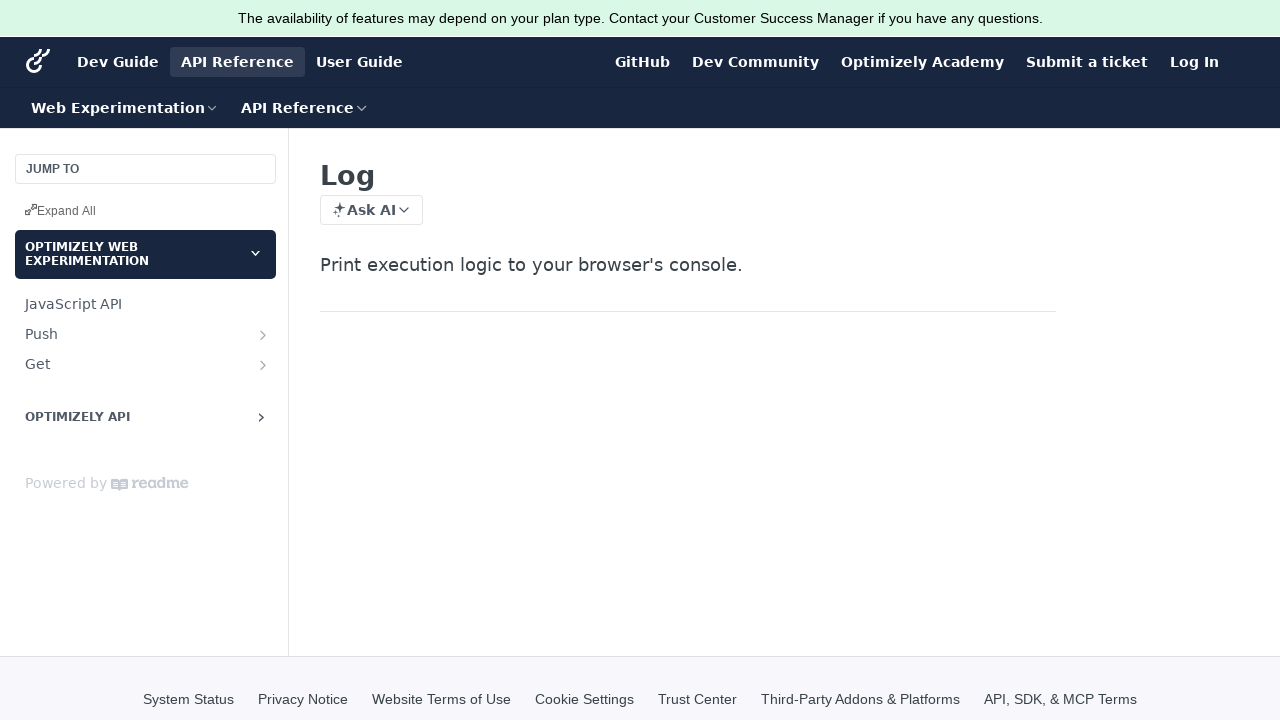

--- FILE ---
content_type: text/html; charset=utf-8
request_url: https://docs.developers.optimizely.com/web-experimentation/reference/log
body_size: 105182
content:
<!DOCTYPE html><html lang="en" style="" data-color-mode="system" class=" useReactApp isRefPage "><head><meta charset="utf-8"><meta name="readme-deploy" content="5.574.0"><meta name="readme-subdomain" content="web-experimentation"><meta name="readme-repo" content="web-experimentation-856d8b32531e"><meta name="readme-basepath-childProject" content="web-experimentation"><meta name="readme-version" content="1.0"><title>Log to console - Optimizely for Web</title><meta name="description" content="Print execution logic to your browser's console." data-rh="true"><meta property="og:title" content="Log to console - Optimizely for Web" data-rh="true"><meta property="og:description" content="Print execution logic to your browser's console." data-rh="true"><meta property="og:site_name" content="Web Experimentation"><meta name="twitter:title" content="Log to console - Optimizely for Web" data-rh="true"><meta name="twitter:description" content="Print execution logic to your browser's console." data-rh="true"><meta name="twitter:card" content="summary_large_image"><meta name="viewport" content="width=device-width, initial-scale=1.0"><meta property="og:image" content="https://cdn.readme.io/og-image/create?type=reference&amp;title=Log%20to%20console%20-%20Optimizely%20for%20Web&amp;projectTitle=Web%20Experimentation&amp;description=Print%20execution%20logic%20to%20your%20browser's%20console.&amp;logoUrl=https%3A%2F%2Ffiles.readme.io%2F1d610b5-small-Optimizely_Logo_FullColor_Dark_Digital.png&amp;color=%2318263f&amp;variant=light" data-rh="true"><meta name="twitter:image" content="https://cdn.readme.io/og-image/create?type=reference&amp;title=Log%20to%20console%20-%20Optimizely%20for%20Web&amp;projectTitle=Web%20Experimentation&amp;description=Print%20execution%20logic%20to%20your%20browser's%20console.&amp;logoUrl=https%3A%2F%2Ffiles.readme.io%2F1d610b5-small-Optimizely_Logo_FullColor_Dark_Digital.png&amp;color=%2318263f&amp;variant=light" data-rh="true"><meta property="og:image:width" content="1200"><meta property="og:image:height" content="630"><link id="favicon" rel="shortcut icon" href="https://files.readme.io/53aa78e-small-Optimizely_Symbol_FullColor.png" type="image/png"><link rel="canonical" href="https://docs.developers.optimizely.com/web-experimentation/reference/log"><script src="https://cdn.readme.io/public/js/unauthorized-redirect.js?1768577999714"></script><script src="https://cdn.readme.io/public/js/cash-dom.min.js?1768577999714"></script><link data-chunk="Footer" rel="preload" as="style" href="https://cdn.readme.io/public/hub/web/Footer.7ca87f1efe735da787ba.css">
<link data-chunk="RMDX" rel="preload" as="style" href="https://cdn.readme.io/public/hub/web/RMDX.9331f322bb5b573f9d25.css">
<link data-chunk="RMDX" rel="preload" as="style" href="https://cdn.readme.io/public/hub/web/8788.4045910b170ecef2a9d6.css">
<link data-chunk="Reference" rel="preload" as="style" href="https://cdn.readme.io/public/hub/web/Reference.87783c5ace01ef1a1bcb.css">
<link data-chunk="Reference" rel="preload" as="style" href="https://cdn.readme.io/public/hub/web/6180.75e3fc491ee8103c63a3.css">
<link data-chunk="Reference" rel="preload" as="style" href="https://cdn.readme.io/public/hub/web/7852.08df44d1c3020a013f63.css">
<link data-chunk="SuperHubSearch" rel="preload" as="style" href="https://cdn.readme.io/public/hub/web/SuperHubSearch.6a1ff81afa1809036d22.css">
<link data-chunk="Header" rel="preload" as="style" href="https://cdn.readme.io/public/hub/web/Header.3f100d0818bd9a0d962e.css">
<link data-chunk="Containers-EndUserContainer" rel="preload" as="style" href="https://cdn.readme.io/public/hub/web/Containers-EndUserContainer.c474218e3da23db49451.css">
<link data-chunk="main" rel="preload" as="style" href="https://cdn.readme.io/public/hub/web/main.2f0b1fcb0624f09ee5e5.css">
<link data-chunk="main" rel="preload" as="style" href="https://cdn.readme.io/public/hub/web/ui-styles.59ec1c636bb8cee5a6ef.css">
<link data-chunk="main" rel="preload" as="script" href="https://cdn.readme.io/public/hub/web/main.c93d062026bd26342f47.js">
<link data-chunk="routes-SuperHub" rel="preload" as="script" href="https://cdn.readme.io/public/hub/web/routes-SuperHub.bcb9b19cff85a0447a37.js">
<link data-chunk="Containers-EndUserContainer" rel="preload" as="script" href="https://cdn.readme.io/public/hub/web/Containers-EndUserContainer.2d5ea78239ad5c63b1ce.js">
<link data-chunk="Header" rel="preload" as="script" href="https://cdn.readme.io/public/hub/web/Header.0d0ace64749467b13d58.js">
<link data-chunk="core-icons-chevron-up-down-svg" rel="preload" as="script" href="https://cdn.readme.io/public/hub/web/core-icons.0723410dcfd0b81e45dd.js">
<link data-chunk="SuperHubSearch" rel="preload" as="script" href="https://cdn.readme.io/public/hub/web/3766.649eaa2b700c2449e689.js">
<link data-chunk="SuperHubSearch" rel="preload" as="script" href="https://cdn.readme.io/public/hub/web/6123.a2ef3290db790599acca.js">
<link data-chunk="SuperHubSearch" rel="preload" as="script" href="https://cdn.readme.io/public/hub/web/6146.f99bcbc8d654cc36d7c8.js">
<link data-chunk="SuperHubSearch" rel="preload" as="script" href="https://cdn.readme.io/public/hub/web/8836.dbe2a8b6a6809625282d.js">
<link data-chunk="SuperHubSearch" rel="preload" as="script" href="https://cdn.readme.io/public/hub/web/SuperHubSearch.01a8dfcf20a7f0fd5a06.js">
<link data-chunk="Reference" rel="preload" as="script" href="https://cdn.readme.io/public/hub/web/3781.e78b96a01630dde138be.js">
<link data-chunk="Reference" rel="preload" as="script" href="https://cdn.readme.io/public/hub/web/6563.536d53a51a39205d3d9b.js">
<link data-chunk="Reference" rel="preload" as="script" href="https://cdn.readme.io/public/hub/web/6652.3900ee39f7cfe0a89511.js">
<link data-chunk="Reference" rel="preload" as="script" href="https://cdn.readme.io/public/hub/web/4915.4968d598cb90893f0796.js">
<link data-chunk="Reference" rel="preload" as="script" href="https://cdn.readme.io/public/hub/web/4838.c74165d2540902b5353d.js">
<link data-chunk="Reference" rel="preload" as="script" href="https://cdn.readme.io/public/hub/web/1714.47dd87388e28e3b0bf2b.js">
<link data-chunk="Reference" rel="preload" as="script" href="https://cdn.readme.io/public/hub/web/9809.7cc3cc6dfee6b778fdc5.js">
<link data-chunk="Reference" rel="preload" as="script" href="https://cdn.readme.io/public/hub/web/1380.4581c35aa2367221e97b.js">
<link data-chunk="Reference" rel="preload" as="script" href="https://cdn.readme.io/public/hub/web/957.2b5aa0d44de06925bd70.js">
<link data-chunk="Reference" rel="preload" as="script" href="https://cdn.readme.io/public/hub/web/9602.0996aab4704854756684.js">
<link data-chunk="Reference" rel="preload" as="script" href="https://cdn.readme.io/public/hub/web/9861.bcb86737af312c75368a.js">
<link data-chunk="Reference" rel="preload" as="script" href="https://cdn.readme.io/public/hub/web/4371.a07eb89a6bac0447c776.js">
<link data-chunk="Reference" rel="preload" as="script" href="https://cdn.readme.io/public/hub/web/6349.d9da5fd0043c55243e87.js">
<link data-chunk="Reference" rel="preload" as="script" href="https://cdn.readme.io/public/hub/web/7852.8a56ade23f35ceee8a47.js">
<link data-chunk="Reference" rel="preload" as="script" href="https://cdn.readme.io/public/hub/web/3463.b43baf29dc18ca607ee6.js">
<link data-chunk="Reference" rel="preload" as="script" href="https://cdn.readme.io/public/hub/web/9711.6d6bb79d779138d9ffc5.js">
<link data-chunk="Reference" rel="preload" as="script" href="https://cdn.readme.io/public/hub/web/6180.2d4fae14177ad9bf28ea.js">
<link data-chunk="Reference" rel="preload" as="script" href="https://cdn.readme.io/public/hub/web/9819.1dae18aeff002cf5bfcf.js">
<link data-chunk="Reference" rel="preload" as="script" href="https://cdn.readme.io/public/hub/web/8749.b3e7d5771ae865344c6e.js">
<link data-chunk="Reference" rel="preload" as="script" href="https://cdn.readme.io/public/hub/web/949.7221eb4940f7fc325cea.js">
<link data-chunk="Reference" rel="preload" as="script" href="https://cdn.readme.io/public/hub/web/Reference.2eb6c26724c1d21d0265.js">
<link data-chunk="ConnectMetadata" rel="preload" as="script" href="https://cdn.readme.io/public/hub/web/ConnectMetadata.d3beced9628aca1e6cb7.js">
<link data-chunk="RMDX" rel="preload" as="script" href="https://cdn.readme.io/public/hub/web/8424.7ca51ba764db137ea058.js">
<link data-chunk="RMDX" rel="preload" as="script" href="https://cdn.readme.io/public/hub/web/9947.08b2610863d170f1b6c7.js">
<link data-chunk="RMDX" rel="preload" as="script" href="https://cdn.readme.io/public/hub/web/5496.257552460969011bd54a.js">
<link data-chunk="RMDX" rel="preload" as="script" href="https://cdn.readme.io/public/hub/web/8075.0be98a9a012c59b7ace8.js">
<link data-chunk="RMDX" rel="preload" as="script" href="https://cdn.readme.io/public/hub/web/8788.a298145347768f6e8961.js">
<link data-chunk="RMDX" rel="preload" as="script" href="https://cdn.readme.io/public/hub/web/1165.43f3ae350454e5be0043.js">
<link data-chunk="RMDX" rel="preload" as="script" href="https://cdn.readme.io/public/hub/web/RMDX.bfc34a9da549bd5e1236.js">
<link data-chunk="Footer" rel="preload" as="script" href="https://cdn.readme.io/public/hub/web/Footer.9f1a3307d1d61765d9bb.js">
<link data-chunk="main" rel="stylesheet" href="https://cdn.readme.io/public/hub/web/ui-styles.59ec1c636bb8cee5a6ef.css">
<link data-chunk="main" rel="stylesheet" href="https://cdn.readme.io/public/hub/web/main.2f0b1fcb0624f09ee5e5.css">
<link data-chunk="Containers-EndUserContainer" rel="stylesheet" href="https://cdn.readme.io/public/hub/web/Containers-EndUserContainer.c474218e3da23db49451.css">
<link data-chunk="Header" rel="stylesheet" href="https://cdn.readme.io/public/hub/web/Header.3f100d0818bd9a0d962e.css">
<link data-chunk="SuperHubSearch" rel="stylesheet" href="https://cdn.readme.io/public/hub/web/SuperHubSearch.6a1ff81afa1809036d22.css">
<link data-chunk="Reference" rel="stylesheet" href="https://cdn.readme.io/public/hub/web/7852.08df44d1c3020a013f63.css">
<link data-chunk="Reference" rel="stylesheet" href="https://cdn.readme.io/public/hub/web/6180.75e3fc491ee8103c63a3.css">
<link data-chunk="Reference" rel="stylesheet" href="https://cdn.readme.io/public/hub/web/Reference.87783c5ace01ef1a1bcb.css">
<link data-chunk="RMDX" rel="stylesheet" href="https://cdn.readme.io/public/hub/web/8788.4045910b170ecef2a9d6.css">
<link data-chunk="RMDX" rel="stylesheet" href="https://cdn.readme.io/public/hub/web/RMDX.9331f322bb5b573f9d25.css">
<link data-chunk="Footer" rel="stylesheet" href="https://cdn.readme.io/public/hub/web/Footer.7ca87f1efe735da787ba.css"><!-- CUSTOM CSS--><style title="rm-custom-css">:root{--project-color-primary:#18263f;--project-color-inverse:#fff;--recipe-button-color:#18263f;--recipe-button-color-hover:#000000;--recipe-button-color-active:#000000;--recipe-button-color-focus:rgba(24, 38, 63, 0.25);--recipe-button-color-disabled:#6084c3}[id=enterprise] .ReadMeUI[is=AlgoliaSearch]{--project-color-primary:#18263f;--project-color-inverse:#fff}a{color:var(--color-link-primary,#18263f)}a:hover{color:var(--color-link-primary-darken-5,#000)}a.text-muted:hover{color:var(--color-link-primary,#18263f)}.btn.btn-primary{background-color:#18263f}.btn.btn-primary:hover{background-color:#000}.theme-line #hub-landing-top h2{color:#18263f}#hub-landing-top .btn:hover{color:#18263f}.theme-line #hub-landing-top .btn:hover{color:#fff}.theme-solid header#hub-header #header-top{background-color:#18263f}.theme-solid.header-gradient header#hub-header #header-top{background:linear-gradient(to bottom,#18263f,#020408)}.theme-solid.header-custom header#hub-header #header-top{background-image:url(undefined)}.theme-line header#hub-header #header-top{border-bottom-color:#18263f}.theme-line header#hub-header #header-top .btn{background-color:#18263f}header#hub-header #header-top #header-logo{width:40px;height:40px;margin-top:0;background-image:url(https://files.readme.io/566e583-Optimizely_Symbol_Mono_Light_1.svg)}#hub-subheader-parent #hub-subheader .hub-subheader-breadcrumbs .dropdown-menu a:hover{background-color:#18263f}#subheader-links a.active{color:#18263f!important;box-shadow:inset 0 -2px 0 #18263f}#subheader-links a:hover{color:#18263f!important;box-shadow:inset 0 -2px 0 #18263f;opacity:.7}.discussion .submit-vote.submit-vote-parent.voted a.submit-vote-button{background-color:#18263f}section#hub-discuss .discussion a .discuss-body h4{color:#18263f}section#hub-discuss .discussion a:hover .discuss-body h4{color:#000}#hub-subheader-parent #hub-subheader.sticky-header.sticky{border-bottom-color:#18263f}#hub-subheader-parent #hub-subheader.sticky-header.sticky .search-box{border-bottom-color:#18263f}#hub-search-results h3 em{color:#18263f}.main_background,.tag-item{background:#18263f!important}.main_background:hover{background:#000!important}.main_color{color:#18263f!important}.border_bottom_main_color{border-bottom:2px solid #18263f}.main_color_hover:hover{color:#18263f!important}section#hub-discuss h1{color:#18263f}#hub-reference .hub-api .api-definition .api-try-it-out.active{border-color:#18263f;background-color:#18263f}#hub-reference .hub-api .api-definition .api-try-it-out.active:hover{background-color:#000;border-color:#000}#hub-reference .hub-api .api-definition .api-try-it-out:hover{border-color:#18263f;color:#18263f}#hub-reference .hub-reference .logs .logs-empty .logs-login-button,#hub-reference .hub-reference .logs .logs-login .logs-login-button{background-color:var(--project-color-primary,#18263f);border-color:var(--project-color-primary,#18263f)}#hub-reference .hub-reference .logs .logs-empty .logs-login-button:hover,#hub-reference .hub-reference .logs .logs-login .logs-login-button:hover{background-color:#000;border-color:#000}#hub-reference .hub-reference .logs .logs-empty>svg>path,#hub-reference .hub-reference .logs .logs-login>svg>path{fill:#18263f;fill:var(--project-color-primary,#18263f)}#hub-reference .hub-reference .logs:last-child .logs-empty,#hub-reference .hub-reference .logs:last-child .logs-login{margin-bottom:35px}#hub-reference .hub-reference .hub-reference-section .hub-reference-left header .hub-reference-edit:hover{color:#18263f}.main-color-accent{border-bottom:3px solid #18263f;padding-bottom:8px}/*! BEGIN HUB_CUSTOM_STYLES */.AskAI_Alert{color:#666;display:flex;font-weight:300;justify-content:flex-start;align-items:flex-start;flex-direction:row;flex-wrap:nowrap}[data-color-mode=dark] .AskAI_Alert{color:#fff}@media (prefers-color-scheme:dark){[data-color-mode=system] .AskAI_Alert{color:#fff}}@media (prefers-color-scheme:dark){[data-color-mode=system] body{color:var(--ivory)}}[data-color-mode=dark] body{color:var(--ivory)}#site-wide-footer{background:#f8f8fc;border-top:1px solid var(--color-border-default);line-height:1.8;padding:30px 0 35px;text-align:center;width:100%;color:var(--color-text-default)}#site-wide-footer ul{margin:0!important;padding:0 20px!important}#site-wide-footer li{display:inline-block;list-style-type:none}#site-wide-footer li a{padding:0 10px;color:var(--color-text-default)}@media (prefers-color-scheme:dark){[data-color-mode=system] #site-wide-footer{background:#11141d;color:#fff}[data-color-mode=system] #site-wide-footer li a{color:#fff}}[data-color-mode=dark] #site-wide-footer{background:#11141d;color:#fff}[data-color-mode=dark] #site-wide-footer li a{color:#fff}.rm-VersionDropdown [class^=VersionBadge]{display:none!important}ol li:has(span>.lightbox>.lightbox-inner>img:first-child){list-style-type:none!important}span.lightbox-inner img{cursor:pointer}[class^=RefinementList]{flex:0 0 240px!important}html.csspositionsticky body:not(.no-sidebar) #hub-container>.hub-container #hub-content{margin:0 0 0 32px}section#hub-content header#content-head{margin-left:0;margin-bottom:16px}span.callout-icon{font-size:var(--emoji,0);color:var(--icon-color,inherit)!important;display:none!important}.callout.callout .callout-icon{float:left;margin-left:calc(-1.33rem - .5em);margin-right:-.25rem;display:none!important}.content-body .callout.callout{margin-left:0}.content-body .callout.callout p,.content-body .magic-block-api-header details,.content-body .magic-block-api-header h1,.content-body .magic-block-api-header h2,.content-body .magic-block-api-header h3,.content-body .magic-block-api-header h4,.content-body .magic-block-api-header h5,.content-body .magic-block-api-header h6,.content-body .magic-block-api-header ol,.content-body .magic-block-api-header p,.content-body .magic-block-api-header ul,.content-body .magic-block-textarea details,.content-body .magic-block-textarea h1,.content-body .magic-block-textarea h2,.content-body .magic-block-textarea h3,.content-body .magic-block-textarea h4,.content-body .magic-block-textarea h5,.content-body .magic-block-textarea h6,.content-body .magic-block-textarea ol,.content-body .magic-block-textarea ul{padding-left:0}.content-body .callout.callout_okay{--text:#000000;--title:#861DFF;--Callout-bg:rgba(231, 210, 255, .4);--Callout-border:#861DFF}.nano>.nano-content{box-shadow:inset -2px -8px 4px -1px rgb(0 0 0 / 10%)!important}section#hub-content header h1{color:#080736;font-family:Inter,sans-serif;font-weight:200;font-size:29px}.content-body .magic-block-callout.type-info h3{color:#080736;font-family:Inter,sans-serif;font-weight:300;font-size:24px}.content-body .magic-block-textarea h4{font-style:normal;font-weight:400;font-size:20px}body{font-family:Inter,sans-serif!important;font-size:14px}a{font-family:Inter,sans-serif;color:#0037ff;font-size:14px;font-weight:400}button,input,optgroup,select,textarea{font-family:Inter,sans-serif}.hub-container{max-width:inherit;margin:0 24px}header#hub-header #header-top .clearfix{background-color:#0037ff;width:20px;height:40px;position:absolute;top:0;left:0;border:none;border-radius:0;padding:0;margin-left:-24px}header#hub-header #header-top .clearfix nav{position:fixed;width:100%}header#hub-header #header-top #header-nav-right{margin-right:16px;float:right}header#hub-header #header-top #header-nav-left{margin-left:calc(100% - 366px);float:left!important}.theme-line header#hub-header #header-top{height:40px!important;background:#080736;background-color:#080736;padding:0;border-bottom:0}header#hub-header #header-top #header-logo{max-height:50px!important;margin-top:-1px!important;margin-left:0!important}header#hub-header #header-top #header-nav-left{float:right}header#hub-header #header-top #header-nav-left li a,header#hub-header #header-top #header-nav-right li a{color:#fff}header#hub-header #header-top #header-nav-left li a:hover,header#hub-header #header-top #header-nav-right li a:hover{color:#fff;background-color:transparent}#hub-subheader-parent #hub-subheader #header-bottom-nav{margin-left:-16px}#hub-subheader-parent{height:30px}#hub-subheader-parent #hub-subheader{background-color:#fff!important;height:30px;font-size:14px;padding:0;border-bottom:1px solid #ededed}#hub-subheader-parent #hub-subheader .hub-subheader-breadcrumbs .dropdown.left-dropdown{height:30px;margin-right:0}#hub-subheader-parent #hub-subheader .hub-subheader-breadcrumbs .siblings-dropdown:first-child:before{font-size:12px}#hub-subheader-parent #hub-subheader .hub-subheader-breadcrumbs .hub-breadcrumb-item{height:24px;color:#080736;margin-top:2px;padding:0 8px 0 8px}#hub-subheader-parent #hub-subheader .hub-subheader-breadcrumbs .siblings-dropdown:first-child .hub-breadcrumb-item{padding:0 8px 0 16px;margin-top:-2px}#hub-subheader-parent #hub-subheader .hub-subheader-breadcrumbs a.dropdown-toggle:active{box-shadow:none}#hub-subheader-parent #hub-subheader .hub-subheader-breadcrumbs .dropdown.open a.dropdown-toggle{box-shadow:none;border:none;height:28px;border-bottom:2px solid #0037ff}#hub-subheader-parent #hub-subheader .hub-subheader-breadcrumbs .dropdown.open a.dropdown-toggle span{color:#0037ff}#hub-subheader-parent #hub-subheader .hub-subheader-breadcrumbs .hub-breadcrumb-item .fa-chevron-down:before{color:#080736}#hub-subheader-parent #hub-subheader .hub-subheader-breadcrumbs .hub-breadcrumb-item span,#hub-subheader-parent #hub-subheader .hub-subheader-breadcrumbs .hub-breadcrumb-item strong{padding-right:8px;font-size:14px}#hub-subheader-parent #hub-subheader .hub-subheader-breadcrumbs a.dropdown-toggle:hover{box-shadow:none}#hub-subheader-parent #hub-subheader .hub-subheader-breadcrumbs .dropdown-menu{border-radius:0 0 4px 4px;box-shadow:0 1px 3px rgba(0,0,0,.1),0 1px 2px rgba(0,0,0,.17)}#hub-subheader-parent #hub-subheader .hub-subheader-breadcrumbs .dropdown-menu .active{background-color:#f0f3ff}#hub-subheader-parent #hub-subheader .hub-subheader-breadcrumbs .dropdown-menu a{font-size:14px;color:#080736}#hub-subheader-parent #hub-subheader .hub-subheader-breadcrumbs .dropdown-menu a.active{font-weight:400;color:#0037ff}#hub-subheader-parent #hub-subheader .hub-subheader-breadcrumbs .dropdown-menu a:hover{background-color:#f0f3ff;color:#0037ff}#hub-subheader-parent #hub-subheader .hub-subheader-breadcrumbs .dropdown-menu li{border-bottom:1px solid #f0f0f0}#hub-subheader-parent #hub-subheader .hub-subheader-breadcrumbs .dropdown-menu a .deprecated{background-color:#707070;text-transform:uppercase;font-size:11px;font-weight:600;opacity:1;border-radius:8px;padding:0 8px;line-height:16px}#hub-subheader-parent #hub-subheader .hub-subheader-breadcrumbs .dropdown-menu a .stable{background-color:#357937;text-transform:uppercase;font-size:11px;font-weight:600;opacity:1;border-radius:8px;padding:0 8px;line-height:16px}.nano>.nano-content{background:#fafafa;box-shadow:inset -2px -8px 4px -1px rgb(0 0 0 / 10%)}body:not(.hub-full) #hub-sidebar-parent{margin-left:-24px!important}#hub-sidebar{font-size:14px;scrollbar-color:auto}#hub-sidebar-content h3{margin:24px 0 0 6px;font-size:14px;font-weight:600;text-transform:none}#hub-sidebar-content ul>li>a{max-width:100%;padding:8px 16px}html:not(.useReactApp) nav#hub-sidebar ul a.active,html:not(.useReactApp) nav#hub-sidebar ul>li.subnav-expanded>a{background-color:#e6ebff;color:#0037ff;font-weight:400}html:not(.useReactApp) nav#hub-sidebar ul>li.subnav-expanded>a:not(.active){background-color:#e6ebff;color:#0037ff}#hub-sidebar-content ul.subpages{margin:4px 0 4px 16px}#hub-sidebar-content ul.subpages:after{width:0}#hub-search .searchbox-button{color:#080736;height:30px}#hub-search .searchbox-button .fa.fa-search,#hub-search .searchbox-input .fa.fa-search{margin-right:8px}#hub-search .searchbox-button,#hub-search .searchbox-input{width:108px}#hub-search .searchbox-button .search-symbol{color:#080736;font-size:12px;border:1px solid #9e9e9e}#hub-search .searchbox-button:focus{color:#0037ff}#hub-search .searchbox-button:hover{color:#0037ff}#hub-search .searchbox-input.full .fa.fa-search,#hub-search .searchbox-input:hover.fa.fa-search{color:#0037ff!important}section#hub-content .suggestEdits{color:#0037ff;font-size:14px}.blockquote.callout.callout_info h3{color:#080736!important}.blockquote.callout.callout_info{background-color:#f0f3ff!important;border:1px solid #b3c3ff!important;border-color:#b3c3ff!important;border-radius:4px!important}.blockquote.callout.callout_info h3{color:#080736!important;font-family:Inter,sans-serif!important;font-weight:300!important;font-size:24px!important}.blockquote.callout.callout_info h2{color:#080736!important;font-family:Inter,sans-serif!important;font-weight:200!important;font-size:26px!important}.callout-heading h1{color:#080736!important;font-family:Inter,sans-serif!important;font-weight:200!important;font-size:29px!important}blockquote callout.callout .fa.fa-info-circle{color:#080736!important;opacity:1!important}section#hub-content #content-container section.content-toc .tocHeader{color:#080736;font-size:14px;font-weight:600;text-transform:none}section#hub-content #content-container section.content-toc .tocHeader .icon{color:#080736}section#hub-content #content-container section.content-toc a{color:#080736;font-size:14px}section#hub-content #content-container section.content-toc a:hover{color:#0037ff}.AlgoliaSearch1uFG9utXJ4-6{min-width:900px!important}.SearchBox1zrymSLJX6TP{margin:24px}.Input{border:1px solid #9e9e9e!important;border-radius:4px!important}.SearchBox-Search3D-Ppx2i-R2l{height:24px!important;width:24px!important;color:#080736!important;font-size:22px}.Input[type=search].Input_md{padding-left:40px!important}.SearchResults-Result3TWcEjpDrkd5{color:#080736!important}.SearchResults-Result3TWcEjpDrkd5 .ais-Snippet-highlighted:after{background:#0037ff!important}.SearchResults-Result3TWcEjpDrkd5:active,.SearchResults-Result3TWcEjpDrkd5:focus{background:#e6ebff!important;color:#080736!important}.SearchResults-Result3TWcEjpDrkd5:hover{background:#e6ebff!important}.SearchResults2G1wv8-Fb__d .icon{color:#00ff37}.Title6{color:#080736;font-family:Inter,sans-serif;font-weight:400!important;font-size:14px!important}.RefinementList-Col1n6FHMG_-RbP>summary{flex-basis:content!important}.Tabs-listItem_active{color:#0037ff!important;font-weight:400!important;box-shadow:0 3px 0 #0037ff!important;-webkit-box-shadow:0 3px 0 #0037ff!important}.Tabs-list{color:#080736!important}.AlgoliaSearch1uFG9utXJ4-6{color:#080736!important}.Toggle-label{color:#080736!important}.Toggle_checkbox .Toggle-display{border-radius:4px}.Toggle-input:checked+.Toggle-display{background:#0037ff!important;border-color:#0037ff!important}.Toggle_checkbox .Toggle-display,.Toggle_radio .Toggle-display{border:1px solid #9e9e9e!important}body.hub-suggested-edits #hub-subheader-parent #hub-subheader{border-bottom-color:#d6d6d6!important}.btn{padding:6px 16px}.btn.btn-default{border:1px solid #0037ff;color:#0037ff}.btn.btn-default:hover{border:1px solid #0037ff;color:#0037ff}#hub-subheader-parent #header-bottom-suggested-edits .btn strong{color:#0037ff;font-weight:400}#hub-subheader-parent #header-bottom-suggested-edits .hub-suggested-edits-save{margin-right:8px}#hub-subheader-parent #header-bottom-suggested-edits .hub-suggested-edits-cancel{color:#080736;font-size:14px;margin-right:8px;padding:10px 16px}#hub-subheader-parent #header-bottom-suggested-edits .hub-suggested-edits-cancel:hover{color:#0037ff}.magictextarea.content dragbox ul li a{color:#080736;border:1px solid #9e9e9e}.magictextarea.content dragbox ul li a:hover{border:1px solid #0037ff;color:#0037ff}section#hub-content #content-suggested-edits .hub-se-form-control{border:1px solid #d9d9d9}section#hub-content #content-suggested-edits .hub-se-form-control.hub-se-title{color:#080736;font-size:24px;font-weight:200}.blocks-parent .block-edit-api-header input.api-header{color:#080736;font-size:20px;font-weight:300}textarea.expand{color:#080736}.content-body h1 .fa.fa-anchor,.content-body h2 .fa.fa-anchor,.content-body h3 .fa.fa-anchor,.content-body h4 .fa.fa-anchor,.content-body h5 .fa.fa-anchor,.content-body h6 .fa.fa-anchor{color:#080736}.content-body h1:hover .fa.fa-anchor:hover,.content-body h2:hover .fa.fa-anchor:hover,.content-body h3:hover .fa.fa-anchor:hover,.content-body h4:hover .fa.fa-anchor:hover,.content-body h5:hover .fa.fa-anchor: hover,.content-body h6:hover .fa.fa-anchor:hover{color:#0037ff}.SearchPagination-Button2I5a7Gx7huF7{color:#0037ff!important}.SearchPagination-State3hh8KlHeFhSg{color:#080736!important}section#hub-content header .excerpt p{color:#080736!important;font-size:14px!important}.content-body .magic-block-image figcaption p{color:#080736!important;font-weight:400}#updated-at p{color:#707070!important}.markdown-body a:not([href=""]),.markdown-body a[href]{text-decoration:none!important}.markdown-body .callout a:not([href=""]),.markdown-body .callout a[href]{text-decoration:underline!important}html[data-color-mode=dark] .rm-Header-bottom-link.active,html[data-color-mode=dark] .rm-Header-bottom-link_active,html[data-color-mode=dark] .rm-Header-bottom-link_active:active,html[data-color-mode=dark] .rm-Header-bottom-link_active:hover,html[data-color-mode=dark] .rm-Header-top-link.active,html[data-color-mode=dark] .rm-Header-top-link_active,html[data-color-mode=dark] .rm-Header-top-link_active:active,html[data-color-mode=dark] .rm-Header-top-link_active:hover,html[data-color-mode=dark] .rm-ThemeToggle.active,html[data-color-mode=dark] .rm-ThemeToggle_active,html[data-color-mode=dark] .rm-ThemeToggle_active:active,html[data-color-mode=dark] .rm-ThemeToggle_active:hover{background:#303b42}@media (prefers-color-scheme:dark){html[data-color-mode=system] .rm-Header-bottom-link.active,html[data-color-mode=system] .rm-Header-bottom-link_active,html[data-color-mode=system] .rm-Header-bottom-link_active:active,html[data-color-mode=system] .rm-Header-bottom-link_active:hover,html[data-color-mode=system] .rm-Header-top-link.active,html[data-color-mode=system] .rm-Header-top-link_active,html[data-color-mode=system] .rm-Header-top-link_active:active,html[data-color-mode=system] .rm-Header-top-link_active:hover,html[data-color-mode=system] .rm-ThemeToggle.active,html[data-color-mode=system] .rm-ThemeToggle_active,html[data-color-mode=system] .rm-ThemeToggle_active:active,html[data-color-mode=system] .rm-ThemeToggle_active:hover{background:#303b42}}html[data-color-mode=dark]:not(.ThemeContext_line) .rm-Header{background:#10141d}@media (prefers-color-scheme:dark){html[data-color-mode=system]:not(.ThemeContext_line) .rm-Header{background:#10141d}}html[data-color-mode=dark] .Header-searchtb6Foi0-D9Vx{box-shadow:none}@media (prefers-color-scheme:dark){html[data-color-mode=system] .Header-searchtb6Foi0-D9Vx{box-shadow:none}}html[data-color-mode=dark] .App{background:#10141d}@media (prefers-color-scheme:dark){html[data-color-mode=system] .App{background:#10141d}}html[data-color-mode=dark] .card{padding:0}@media (prefers-color-scheme:dark){html[data-color-mode=system] .card{padding:0}}html[data-color-mode=dark] .card .project{color:#fff;padding:10px;height:100%;justify-content:center}@media (prefers-color-scheme:dark){html[data-color-mode=system] .card .project{color:#fff;padding:10px;height:100%;justify-content:center}}html[data-color-mode=dark] .card:hover{background:#10141d;border-color:#fff!important}@media (prefers-color-scheme:dark){html[data-color-mode=system] .card:hover{background:#10141d;border-color:#fff!important}}html[data-color-mode=dark] .card:hover .project{background:linear-gradient(180deg,rgba(0,204,255,.14) 0,rgba(0,204,255,.035) 100%)}@media (prefers-color-scheme:dark){html[data-color-mode=system] .card:hover .project{background:linear-gradient(180deg,rgba(0,204,255,.14) 0,rgba(0,204,255,.035) 100%)}}html[data-color-mode=dark] .rm-Article .content-body a,html[data-color-mode=dark] .rm-Article .markdown-body a,html[data-color-mode=dark] .rm-Guides .content-body a{text-decoration:underline!important}@media (prefers-color-scheme:dark){html[data-color-mode=system] .rm-Article .content-body a,html[data-color-mode=system] .rm-Article .markdown-body a,html[data-color-mode=system] .rm-Guides .content-body a{text-decoration:underline!important}}html[data-color-mode=dark] .rm-Article .rm-Pagination a,html[data-color-mode=dark] .rm-Guides .WhatsNext-wrapper3DTnpcPqKoHg a{text-decoration:none!important}@media (prefers-color-scheme:dark){html[data-color-mode=system] .rm-Article .rm-Pagination a,html[data-color-mode=system] .rm-Guides .WhatsNext-wrapper3DTnpcPqKoHg a{text-decoration:none!important}}html[data-color-mode=dark] .APILogInfo-button3kEQHYvL5JUL,html[data-color-mode=dark] .APILogInfo-empty-bottom2Zd_Pz-Q980k,html[data-color-mode=dark] .APIResponse3FBSi0-qfTQs,html[data-color-mode=dark] .APIResponseSchemaPicker-option3CU8y1saVb8O,html[data-color-mode=dark] .rm-APIResponseSchemaPicker,html[data-color-mode=dark] .rm-ParamContainer,html[data-color-mode=dark] .rm-PlaygroundRequest,html[data-color-mode=dark] .rm-PlaygroundRequest .CodeSnippet .CodeMirror-gutters{background:rgb(25 30 40 / 90%)}@media (prefers-color-scheme:dark){html[data-color-mode=system] .APILogInfo-button3kEQHYvL5JUL,html[data-color-mode=system] .APILogInfo-empty-bottom2Zd_Pz-Q980k,html[data-color-mode=system] .APIResponse3FBSi0-qfTQs,html[data-color-mode=system] .APIResponseSchemaPicker-option3CU8y1saVb8O,html[data-color-mode=system] .rm-APIResponseSchemaPicker,html[data-color-mode=system] .rm-ParamContainer,html[data-color-mode=system] .rm-PlaygroundRequest,html[data-color-mode=system] .rm-PlaygroundRequest .CodeSnippet .CodeMirror-gutters{background:rgb(25 30 40 / 90%)}}html[data-color-mode=dark] .loading .rm-Article::before,html[data-color-mode=dark] .rm-Guides_loading::before{display:none;background:#10141d}@media (prefers-color-scheme:dark){html[data-color-mode=system] .loading .rm-Article::before,html[data-color-mode=system] .rm-Guides_loading::before{display:none;background:#10141d}}html[data-color-mode=dark] .Select{background-image:url("data:image/svg+xml,%3Csvg width='17' height='15' viewBox='0 0 17 15' fill='none' xmlns='http://www.w3.org/2000/svg'%3E%3Cpath d='M12.625 5L8.60711 1.25L4.58923 5' stroke='rgba(255,255,255,1)' stroke-width='2' stroke-linecap='round' stroke-linejoin='round'/%3E%3Cpath d='M4.58923 10L8.60711 13.75L12.625 10' stroke='rgba(255,255,255,1)' stroke-width='2' stroke-linecap='round' stroke-linejoin='round'/%3E%3C/svg%3E%0A")}@media (prefers-color-scheme:dark){html[data-color-mode=system] .Select{background-image:url("data:image/svg+xml,%3Csvg width='17' height='15' viewBox='0 0 17 15' fill='none' xmlns='http://www.w3.org/2000/svg'%3E%3Cpath d='M12.625 5L8.60711 1.25L4.58923 5' stroke='rgba(255,255,255,1)' stroke-width='2' stroke-linecap='round' stroke-linejoin='round'/%3E%3Cpath d='M4.58923 10L8.60711 13.75L12.625 10' stroke='rgba(255,255,255,1)' stroke-width='2' stroke-linecap='round' stroke-linejoin='round'/%3E%3C/svg%3E%0A")}}html[data-color-mode=dark] .rm-ParamContainer .Select{border:1px solid #9e9e9e!important;background-color:#10141d;background-image:url("data:image/svg+xml,%3Csvg width='17' height='15' viewBox='0 0 17 15' fill='none' xmlns='http://www.w3.org/2000/svg'%3E%3Cpath d='M12.625 5L8.60711 1.25L4.58923 5' stroke='rgba(255,255,255,1)' stroke-width='2' stroke-linecap='round' stroke-linejoin='round'/%3E%3Cpath d='M4.58923 10L8.60711 13.75L12.625 10' stroke='rgba(255,255,255,1)' stroke-width='2' stroke-linecap='round' stroke-linejoin='round'/%3E%3C/svg%3E%0A")}@media (prefers-color-scheme:dark){html[data-color-mode=system] .rm-ParamContainer .Select{border:1px solid #9e9e9e!important;background-color:#10141d;background-image:url("data:image/svg+xml,%3Csvg width='17' height='15' viewBox='0 0 17 15' fill='none' xmlns='http://www.w3.org/2000/svg'%3E%3Cpath d='M12.625 5L8.60711 1.25L4.58923 5' stroke='rgba(255,255,255,1)' stroke-width='2' stroke-linecap='round' stroke-linejoin='round'/%3E%3Cpath d='M4.58923 10L8.60711 13.75L12.625 10' stroke='rgba(255,255,255,1)' stroke-width='2' stroke-linecap='round' stroke-linejoin='round'/%3E%3C/svg%3E%0A")}}html[data-color-mode=dark] .rm-ParamContainer .Input,html[data-color-mode=dark] .rm-ParamContainer .Textarea{background-color:#10141d}@media (prefers-color-scheme:dark){html[data-color-mode=system] .rm-ParamContainer .Input,html[data-color-mode=system] .rm-ParamContainer .Textarea{background-color:#10141d}}html[data-color-mode=dark] .rm-ParamContainer section.odd{border:1px solid #9e9e9e!important;background-color:#10141d}@media (prefers-color-scheme:dark){html[data-color-mode=system] .rm-ParamContainer section.odd{border:1px solid #9e9e9e!important;background-color:#10141d}}html[data-color-mode=dark] .rm-ParamContainer .Select option{color:#fff}@media (prefers-color-scheme:dark){html[data-color-mode=system] .rm-ParamContainer .Select option{color:#fff}}html[data-color-mode=dark] .rm-TryIt{border:1px solid rgba(255,255,255,.075);background:#002199}@media (prefers-color-scheme:dark){html[data-color-mode=system] .rm-TryIt{border:1px solid rgba(255,255,255,.075);background:#002199}}html[data-color-mode=dark] .APIResponseSchemaPicker-option3CU8y1saVb8O:hover{background:linear-gradient(180deg,rgba(0,204,255,.14) 0,rgba(0,204,255,.035) 100%)}@media (prefers-color-scheme:dark){html[data-color-mode=system] .APIResponseSchemaPicker-option3CU8y1saVb8O:hover{background:linear-gradient(180deg,rgba(0,204,255,.14) 0,rgba(0,204,255,.035) 100%)}}[data-color-mode=dark] .App .rm-Changelog .callout.callout_warn,[data-color-mode=dark] .App .rm-Changelog .callout.callout_warning,[data-color-mode=dark] .App .rm-CustomPage .callout.callout_warn,[data-color-mode=dark] .App .rm-CustomPage .callout.callout_warning,[data-color-mode=dark] .App .rm-Discuss .callout.callout_warn,[data-color-mode=dark] .App .rm-Discuss .callout.callout_warning,[data-color-mode=dark] .App .rm-Guides .callout.callout_warn,[data-color-mode=dark] .App .rm-Guides .callout.callout_warning,[data-color-mode=dark] .App .rm-OwlbotAI-answer .callout.callout_warn,[data-color-mode=dark] .App .rm-OwlbotAI-answer .callout.callout_warning,[data-color-mode=dark] .App .rm-ReferenceMain .callout.callout_warn,[data-color-mode=dark] .App .rm-ReferenceMain .callout.callout_warning,[data-color-mode=dark] .App .rm-SuggestedEdits .callout.callout_warn,[data-color-mode=dark] .App .rm-SuggestedEdits .callout.callout_warning,[data-color-mode=dark] .App .rm-SuggestionDiff .callout.callout_warn,[data-color-mode=dark] .App .rm-SuggestionDiff .callout.callout_warning{background:rgba(247,197,67,.1)}@media (prefers-color-scheme:dark){[data-color-mode=system] .App .rm-Changelog .callout.callout_warn,[data-color-mode=system] .App .rm-Changelog .callout.callout_warning,[data-color-mode=system] .App .rm-CustomPage .callout.callout_warn,[data-color-mode=system] .App .rm-CustomPage .callout.callout_warning,[data-color-mode=system] .App .rm-Discuss .callout.callout_warn,[data-color-mode=system] .App .rm-Discuss .callout.callout_warning,[data-color-mode=system] .App .rm-Guides .callout.callout_warn,[data-color-mode=system] .App .rm-Guides .callout.callout_warning,[data-color-mode=system] .App .rm-OwlbotAI-answer .callout.callout_warn,[data-color-mode=system] .App .rm-OwlbotAI-answer .callout.callout_warning,[data-color-mode=system] .App .rm-ReferenceMain .callout.callout_warn,[data-color-mode=system] .App .rm-ReferenceMain .callout.callout_warning,[data-color-mode=system] .App .rm-SuggestedEdits .callout.callout_warn,[data-color-mode=system] .App .rm-SuggestedEdits .callout.callout_warning,[data-color-mode=system] .App .rm-SuggestionDiff .callout.callout_warn,[data-color-mode=system] .App .rm-SuggestionDiff .callout.callout_warning{background:rgba(247,197,67,.1)}}[data-color-mode=dark] .App .rm-Changelog .callout.callout_info,[data-color-mode=dark] .App .rm-CustomPage .callout.callout_info,[data-color-mode=dark] .App .rm-Discuss .callout.callout_info,[data-color-mode=dark] .App .rm-Guides .callout.callout_info,[data-color-mode=dark] .App .rm-OwlbotAI-answer .callout.callout_info,[data-color-mode=dark] .App .rm-ReferenceMain .callout.callout_info,[data-color-mode=dark] .App .rm-SuggestedEdits .callout.callout_info,[data-color-mode=dark] .App .rm-SuggestionDiff .callout.callout_info{background:rgba(17,140,253,.1)}[data-color-mode=dark] .App .rm-Changelog .callout.callout_okay,[data-color-mode=dark] .App .rm-CustomPage .callout.callout_okay,[data-color-mode=dark] .App .rm-Discuss .callout.callout_okay,[data-color-mode=dark] .App .rm-Guides .callout.callout_okay,[data-color-mode=dark] .App .rm-OwlbotAI-answer .callout.callout_okay,[data-color-mode=dark] .App .rm-ReferenceMain .callout.callout_okay,[data-color-mode=dark] .App .rm-SuggestedEdits .callout.callout_okay,[data-color-mode=dark] .App .rm-SuggestionDiff .callout.callout_okay{background:rgba(231,210,255,.05)}@media (prefers-color-scheme:dark){[data-color-mode=system] .App .rm-Changelog .callout.callout_okay,[data-color-mode=system] .App .rm-CustomPage .callout.callout_okay,[data-color-mode=system] .App .rm-Discuss .callout.callout_okay,[data-color-mode=system] .App .rm-Guides .callout.callout_okay,[data-color-mode=system] .App .rm-OwlbotAI-answer .callout.callout_okay,[data-color-mode=system] .App .rm-ReferenceMain .callout.callout_okay,[data-color-mode=system] .App .rm-SuggestedEdits .callout.callout_okay,[data-color-mode=system] .App .rm-SuggestionDiff .callout.callout_okay{background:rgba(231,210,255,.05)}}[data-color-mode=dark] .content-body .callout.callout_okay{--text:#ffffff}@media (prefers-color-scheme:dark){[data-color-mode=system] .App .rm-Changelog .callout.callout_info,[data-color-mode=system] .App .rm-CustomPage .callout.callout_info,[data-color-mode=system] .App .rm-Discuss .callout.callout_info,[data-color-mode=system] .App .rm-Guides .callout.callout_info,[data-color-mode=system] .App .rm-OwlbotAI-answer .callout.callout_info,[data-color-mode=system] .App .rm-ReferenceMain .callout.callout_info,[data-color-mode=system] .App .rm-SuggestedEdits .callout.callout_info,[data-color-mode=system] .App .rm-SuggestionDiff .callout.callout_info{background:rgba(17,140,253,.1)}[data-color-mode=system] .content-body .callout.callout_okay,[data-color-mode=system] .content-body .callout.callout_okay p{--text:#ffffff}}[data-color-mode=dark] .CodeTabs pre,[data-color-mode=dark] .CodeTabs-toolbar button.CodeTabs_active,[data-color-mode=dark] .CodeTabs.CodeTabs_initial .CodeTabs-toolbar button:first-child{background:rgb(25 30 40 / 90%)}@media (prefers-color-scheme:dark){[data-color-mode=system] .CodeTabs pre,[data-color-mode=system] .CodeTabs-toolbar button.CodeTabs_active,[data-color-mode=system] .CodeTabs.CodeTabs_initial .CodeTabs-toolbar button:first-child{background:rgb(25 30 40 / 90%)}}[data-color-mode=dark] .CodeTabs-toolbar{background:#242e34}@media (prefers-color-scheme:dark){[data-color-mode=system] .CodeTabs-toolbar{background:#242e34}}[data-color-mode=dark] .markdown-body code{background:rgb(25 30 40 / 90%);border:1px solid rgba(255,255,255,.075)}@media (prefers-color-scheme:dark){[data-color-mode=system] .markdown-body code{background:rgb(25 30 40 / 90%);border:1px solid rgba(255,255,255,.075)}}[data-color-mode=dark] .markdown-body table thead tr,[data-color-mode=dark] .markdown-body table:not(.plain) tr:nth-child(2n){background:#242e34}@media (prefers-color-scheme:dark){[data-color-mode=system] .markdown-body table thead tr,[data-color-mode=system] .markdown-body table:not(.plain) tr:nth-child(2n){background:#242e34}}[data-color-mode=dark] .markdown-body table tr{background:rgb(25 30 40 / 90%)}@media (prefers-color-scheme:dark){[data-color-mode=system] .markdown-body table tr{background:rgb(25 30 40 / 90%)}}[data-color-mode=dark] .tippy-box .Menu-Item_link a,[data-color-mode=dark] .tippy-box .Menu-Item_link a div,[data-color-mode=dark] .tippy-box .Menu-Item_link a:visited,[data-color-mode=dark] .tippy-box .Menu-Item_link a:visited div{color:#fff}@media (prefers-color-scheme:dark){[data-color-mode=system] .tippy-box .Menu-Item_link a,[data-color-mode=system] .tippy-box .Menu-Item_link a div,[data-color-mode=system] .tippy-box .Menu-Item_link a:visited,[data-color-mode=system] .tippy-box .Menu-Item_link a:visited div{color:#fff}}[data-color-mode=dark] .rm-SearchModal .SearchPagination-Button2I5a7Gx7huF7,[data-color-mode=dark] .rm-SearchModal .SearchPagination-State3hh8KlHeFhSg,[data-color-mode=dark] .rm-SearchModal .SearchResults-Result-Excerpt_uiIutiTwGtZ,[data-color-mode=dark] .rm-SearchModal .SearchResults-Result3TWcEjpDrkd5,[data-color-mode=dark] .rm-SearchModal .Tabs-listItem,[data-color-mode=dark] .rm-SearchModal .Title6,[data-color-mode=dark] .rm-SearchModal .Toggle .Toggle-label,[data-color-mode=dark] .rm-SearchModal [class^=RefinementList]{color:#fff!important}@media (prefers-color-scheme:dark){[data-color-mode=system] .rm-SearchModal .SearchPagination-Button2I5a7Gx7huF7,[data-color-mode=system] .rm-SearchModal .SearchPagination-State3hh8KlHeFhSg,[data-color-mode=system] .rm-SearchModal .SearchResults-Result-Excerpt_uiIutiTwGtZ,[data-color-mode=system] .rm-SearchModal .SearchResults-Result3TWcEjpDrkd5,[data-color-mode=system] .rm-SearchModal .Tabs-listItem,[data-color-mode=system] .rm-SearchModal .Title6,[data-color-mode=system] .rm-SearchModal .Toggle .Toggle-label,[data-color-mode=system] .rm-SearchModal [class^=RefinementList]{color:#fff!important}}[data-color-mode=dark] .rm-SearchModal .SearchPagination-Button2I5a7Gx7huF7{border:1px solid #ccc}@media (prefers-color-scheme:dark){[data-color-mode=system] .rm-SearchModal .SearchPagination-Button2I5a7Gx7huF7{border:1px solid #ccc}}[data-color-mode=dark] .rm-SearchModal .SearchResults-Result3TWcEjpDrkd5 .ais-Snippet-highlighted:after{background:#fff!important}@media (prefers-color-scheme:dark){[data-color-mode=system] .rm-SearchModal .SearchResults-Result3TWcEjpDrkd5 .ais-Snippet-highlighted:after{background:#fff!important}}.newSearch{position:relative}.newSearch #searchWidgetTrigger{display:flex;background:#fff;border-radius:8px;border-color:rgba(0,0,0,.1);border-width:0;line-height:30px;text-indent:25px;padding-top:0;padding-bottom:0;font-size:14px}.hub-is-home .newSearch #searchWidgetTrigger{width:600px;height:40px;border-radius:7.5px;border-width:0;border-color:#e5e5e5;box-shadow:0 0 0 1px #e5e5e5;line-height:40px;padding:0}.newSearch .search-icon{position:absolute;top:47%;left:5px;z-index:10;transform:translateY(-50%);font-size:16px;color:#637288}.newSearch .search-icon:before{content:"\ea0e";font-family:readme-icons!important;font-style:normal;font-weight:400;font-variant:normal;text-transform:none;line-height:1;letter-spacing:0;font-feature-settings:"liga"}.Header-searchtb6Foi0-D9Vx{max-width:100%;margin-right:0;padding-right:20px;flex-wrap:wrap;flex-direction:row;justify-content:center}.ThemeContext_line .rm-Header .Header-searchtb6Foi0-D9Vx h1,.ThemeContext_line .rm-Header .Header-searchtb6Foi0-D9Vx h2,.ThemeContext_line .rm-Header .Header-searchtb6Foi0-D9Vx h3,.ThemeContext_line .rm-Header .Header-searchtb6Foi0-D9Vx p{color:#000}.ThemeContext_line .rm-Header .Header-searchtb6Foi0-D9Vx p{font-size:1.2em}@media (prefers-color-scheme:dark){[data-color-mode=system] .ThemeContext_line .rm-Header .Header-searchtb6Foi0-D9Vx h1,[data-color-mode=system] .ThemeContext_line .rm-Header .Header-searchtb6Foi0-D9Vx h2,[data-color-mode=system] .ThemeContext_line .rm-Header .Header-searchtb6Foi0-D9Vx h3,[data-color-mode=system] .ThemeContext_line .rm-Header .Header-searchtb6Foi0-D9Vx p{color:#fff}}[data-color-mode=dark] .ThemeContext_line .rm-Header .Header-searchtb6Foi0-D9Vx h1,[data-color-mode=dark] .ThemeContext_line .rm-Header .Header-searchtb6Foi0-D9Vx h2,[data-color-mode=dark] .ThemeContext_line .rm-Header .Header-searchtb6Foi0-D9Vx h3,[data-color-mode=dark] .ThemeContext_line .rm-Header .Header-searchtb6Foi0-D9Vx p{color:#fff}.hub-is-home .Header-searchtb6Foi0-D9Vx{padding-bottom:40px}.Header-searchtb6Foi0-D9Vx h1,.Header-searchtb6Foi0-D9Vx h2,.Header-searchtb6Foi0-D9Vx h3,.Header-searchtb6Foi0-D9Vx p{display:none;margin-bottom:10px;text-align:center;width:100%;color:#fff}.hub-is-home .Header-searchtb6Foi0-D9Vx p{width:100%;text-align:center;margin:0 auto 20px}.hub-is-home .Header-searchtb6Foi0-D9Vx h1{margin:0;font-size:3.5em;line-height:1.1;padding:60px 0 0;text-align:center}@media (max-width:640px){.hub-is-home .Header-searchtb6Foi0-D9Vx h1{font-size:2.5em}}.hub-is-home .Header-searchtb6Foi0-D9Vx h1,.hub-is-home .Header-searchtb6Foi0-D9Vx h2,.hub-is-home .Header-searchtb6Foi0-D9Vx h3,.hub-is-home .Header-searchtb6Foi0-D9Vx p{display:block}.hub-is-home .Header-searchtb6Foi0-D9Vx h3{margin:0 auto 20px}.hub-is-home .newSearch{margin-bottom:10px}.header-solid .Header-searchtb6Foi0-D9Vx{flex-direction:row;align-items:center}.header-solid .Header-searchtb6Foi0-D9Vx .search-toggle{margin-bottom:0;margin-left:10px;background:linear-gradient(180deg,rgba(255,255,255,.2) 0,rgba(255,255,255,.05) 80%,rgba(255,255,255,.25) 100%);color:#fff}@media (max-width:768px){.hub-is-home .Header-searchtb6Foi0-D9Vx{padding-bottom:0}.hub-is-home .Header-right21PC2XTT6aMg,.hub-is-home .Header-searchtb6Foi0-D9Vx{flex-direction:row;align-items:center}.hub-is-home .Header-searchtb6Foi0-D9Vx h1,.hub-is-home .Header-searchtb6Foi0-D9Vx h2,.hub-is-home .Header-searchtb6Foi0-D9Vx h3,.hub-is-home .Header-searchtb6Foi0-D9Vx p{display:none}.header-solid .Header-searchtb6Foi0-D9Vx .rm-SearchToggle,.hub-is-home .newSearch #searchWidgetTrigger,.newSearch #searchWidgetTrigger{padding-left:0;padding-right:0;margin-bottom:0;margin-left:0;text-indent:50px;width:25px;overflow:hidden;background:0 0;border:none;position:relative;z-index:15}.hub-is-home .newSearch,.hub-is-home .search-toggle{margin-bottom:0}.newSearch .search-icon,.rm-SearchToggle .rm-SearchToggle-icon{font-size:20px;color:#384248;top:47%;text-indent:0}.rm-SearchToggle{height:30px!important;line-height:30px!important;margin-left:5px}.rm-SearchToggle .rm-SearchToggle-icon{position:relative;left:5px;top:0}.hub-is-home .rm-SearchToggle .rm-SearchToggle-icon{left:4px}.hub-is-home .ThemeContext_dark .newSearch .search-icon{color:#000}.ThemeContext_dark .newSearch .search-icon,[data-color-mode=dark] .hub-is-home .ThemeContext_dark .newSearch .search-icon{color:#fff}@media (prefers-color-scheme:dark){.ThemeContext_dark .newSearch .search-icon,[data-color-mode=system] .hub-is-home .ThemeContext_dark .newSearch .search-icon{color:#fff}}[data-color-mode=dark] .rm-SearchToggle{background:0 0!important;color:#fff!important}@media (prefers-color-scheme:dark){[data-color-mode=system] .rm-SearchToggle{background:0 0!important;color:#fff!important}}.hub-is-home .newSearch #searchWidgetTrigger{height:30px;box-shadow:none}}.search-toggle{display:flex;align-items:center;justify-content:center;background:linear-gradient(180deg,#f8f8fc 0,#dadde1 100%);border-radius:24px;padding:5px 5px 5px 20px;position:relative;margin-bottom:20px;margin-right:5px;cursor:pointer;min-width:60px}.hub-is-home .Header-searchtb6Foi0-D9Vx .search-toggle{background:linear-gradient(180deg,#f8f8fc 0,#dadde1 100%);color:#000}.hub-is-home.no-sidebar .Header-searchtb6Foi0-D9Vx{padding-right:0}.hub-is-home.no-sidebar .rm-SearchToggle{height:40px}.icon-search1{transform:translateY(-1.5px)}.hub-is-home.no-sidebar .icon-search1{transform:translateY(-1px)}@media (min-width:769px){.hub-is-home .search-toggle{top:4px}.hub-is-home.no-sidebar .search-toggle{top:-4px;height:30px}.hub-is-home.no-sidebar .newSearch .search-icon{top:49%}.newSearch #searchWidgetTrigger{min-width:220px;padding:0}.hub-is-home.no-sidebar #searchWidgetTrigger{min-width:auto}.rm-SearchToggle{width:220px}.hub-is-home.no-sidebar .rm-SearchToggle{width:600px}}.hub-is-home.no-sidebar #searchWidgetTrigger,[data-color-mode=dark] .hub-is-home .newSearch #searchWidgetTrigger{box-shadow:none}@media (prefers-color-scheme:dark){[data-color-mode=system] .hub-is-home .newSearch #searchWidgetTrigger{background:linear-gradient(180deg,rgba(255,255,255,.2) 0,rgba(255,255,255,.05) 100%)}}[data-color-mode=dark] .hub-is-home .Header-searchtb6Foi0-D9Vx .search-toggle,[data-color-mode=dark] .search-toggle{background:linear-gradient(180deg,rgba(255,255,255,.2) 0,rgba(255,255,255,.05) 80%,rgba(255,255,255,.25) 100%);color:#fff}@media (prefers-color-scheme:dark){[data-color-mode=system] .hub-is-home .Header-searchtb6Foi0-D9Vx .search-toggle,[data-color-mode=system] .search-toggle{background:linear-gradient(180deg,rgba(255,255,255,.2) 0,rgba(255,255,255,.05) 80%,rgba(255,255,255,.25) 100%);color:#fff}}.search-toggle:before{background:radial-gradient(112.83% 112.83% at 50% 112.83%,#2fb367 0,#3be081 44.44%);content:"";position:absolute;z-index:3;left:6px;display:inline-block;width:20px;height:20px;border-radius:100%;transition:.2s}.search-toggle .ai{padding-left:10px;padding-right:10px;transition:.5s;user-select:none;font-weight:600}.search-toggle .normal{display:none;padding-left:10px;padding-right:10px;transition:.5s;user-select:none;font-weight:600}[data-color-mode=dark] .rm-SearchToggle{background:#fff;color:#000}[data-color-mode=dark] .rm-SearchToggle-icon,[data-color-mode=dark] .rm-SearchToggle-placeholder{color:#637288}@media (prefers-color-scheme:dark){[data-color-mode=system] .rm-SearchToggle{background:#fff;color:#000}[data-color-mode=system] .rm-SearchToggle-icon,[data-color-mode=system] .rm-SearchToggle-placeholder{color:#637288}}.rm-SearchToggle{display:none}@media (min-width:769px){.hub-is-home .rm-SearchToggle{margin-bottom:10px;width:600px}.SearchResults-Result3TWcEjpDrkd5:hover{background:rgba(230,235,255,.1)!important}}.search-toggle.off .ai{display:none}.search-toggle.off .normal{display:block}.search-toggle.off:before{background:radial-gradient(137.5% 137.5% at 50% 137.5%,#cc270d 0,#ff2110 69.43%)}.searchFlex{display:flex}@media (max-width:768px){.Header-right21PC2XTT6aMg .rm-Header-top-link{display:none}}.rm-SearchToggle-shortcut{display:none}.SuggestedEditsSubnav2cMzYf_z2E1a{z-index:10}[data-color-mode=dark] .content-body h1 .fa.fa-anchor,[data-color-mode=dark] .content-body h2 .fa.fa-anchor,[data-color-mode=dark] .content-body h3 .fa.fa-anchor,[data-color-mode=dark] .content-body h4 .fa.fa-anchor,[data-color-mode=dark] .content-body h5 .fa.fa-anchor,[data-color-mode=dark] .content-body h6 .fa.fa-anchor{color:#fff}@media (prefers-color-scheme:dark){[data-color-mode=system] .content-body h1 .fa.fa-anchor,[data-color-mode=system] .content-body h2 .fa.fa-anchor,[data-color-mode=system] .content-body h3 .fa.fa-anchor,[data-color-mode=system] .content-body h4 .fa.fa-anchor,[data-color-mode=system] .content-body h5 .fa.fa-anchor,[data-color-mode=system] .content-body h6 .fa.fa-anchor{color:#fff}}[data-color-mode=dark] .tippy-box .tippy-content a.Menu-Item [class*=NavItem-item]{color:#fff!important}@media (prefers-color-scheme:dark){[data-color-mode=system] .tippy-box .tippy-content a.Menu-Item [class*=NavItem-item]{color:#fff!important}}.App .rm-Changelog header a{color:#384248}.App .rm-Recipes-modal div[class*=TutorialModal-Nav] .markdown-body a,[data-color-mode=dark] .App .rm-Changelog section a,[data-color-mode=dark] .App .rm-Recipes a,[data-color-mode=dark] .App .rm-Recipes-modal a{color:#0cf}@media (prefers-color-scheme:dark){[data-color-mode=system] .App .rm-Changelog section a,[data-color-mode=system] .App .rm-Recipes a,[data-color-mode=system] .App .rm-Recipes-modal a{color:#0cf}}[data-color-mode=dark] .App .rm-Recipes-modal .Dropdown a{color:#fff;border-bottom:none}@media (prefers-color-scheme:dark){[data-color-mode=system] .App .rm-Recipes-modal .Dropdown a{color:#fff;border-bottom:none}}[data-color-mode=dark] .App .rm-Recipes-modal .Dropdown a:hover{color:#ccc}@media (prefers-color-scheme:dark){[data-color-mode=system] .App .rm-Recipes-modal .Dropdown a:hover{color:#ccc}}.rm-Sidebar-section>ul{display:none}.category-toggle,.reference-redesign .rm-Sidebar-heading{font-family:var(--font-family);font-weight:600;color:var(--color-text-muted);background:0 0;border:none;cursor:pointer;display:block;width:100%;padding-left:5px;padding-right:2rem;text-align:left;position:relative}.rm-Sidebar-heading.active-heading{background-color:#18263f;border-radius:5px;padding-bottom:6px;padding-right:0;width:calc(100% - 5px)}.category-toggle,.reference-redesign .rm-Sidebar-heading button{font-size:inherit;text-transform:inherit}.reference-redesign .rm-Sidebar-heading.active-heading button{color:#fff;padding-top:10px;padding-bottom:5px}.category-toggle::after{content:"\203A";font-size:1.3rem;font-weight:400;position:absolute;right:1rem;top:53%;transform:translateY(-50%);transition:transform .3s}.category-toggle[aria-expanded=true]::after{transform:translateY(-50%) rotate(90deg)}.App .rm-Changelog nav a{font-size:18px}.App .rm-Changelog nav a span{color:#000}[data-color-mode=dark] .App .rm-Changelog nav span{color:#fff}@media (prefers-color-scheme:dark){[data-color-mode=system] .App .rm-Changelog nav span{color:#fff}}.App .expand-all-pill{display:inline-flex;gap:.4rem;margin-top:-10px;padding:4px 10px;background:0 0;color:#000;font-size:12px;text-align:center;border:none;cursor:pointer;transition:background .2s,transform .2s;justify-content:right;opacity:.6}@media (prefers-color-scheme:dark){[data-color-mode=system] .App .expand-all-pill{color:#f9fafb}}[data-color-mode=dark] .App .expand-all-pill{color:#f9fafb}.expand-all-pill:hover{opacity:1}.markdown-body li img[align=left]{float:none}a.NavItem-item1gDDTqaXGhm1.NavItem-item_menu3UrFO9wMiwIU[href="/experimentation/docs"]{display:none}/*! END HUB_CUSTOM_STYLES */</style><!-- Optimizely Snippet - TH -->
<script src="https://cdn.optimizely.com/js/21014920239.js"></script>

<!-- Google Tag Manager -->
<script>(function(w,d,s,l,i){w[l]=w[l]||[];w[l].push({'gtm.start':
new Date().getTime(),event:'gtm.js'});var f=d.getElementsByTagName(s)[0],
j=d.createElement(s),dl=l!='dataLayer'?'&l='+l:'';j.async=true;j.src=
'https://www.googletagmanager.com/gtm.js?id='+i+dl;f.parentNode.insertBefore(j,f);
})(window,document,'script','dataLayer','GTM-W2PDKKX2');</script>
<!-- End Google Tag Manager -->

<noscript>
  <div class="js-disabled-warning">
    <p><strong>Disclaimer:</strong> This website requires
Please enable JavaScript in your browser settings for the best experience.</p>
  </div>
</noscript>

<!-- =========================
     YOUR EXISTING LEAVEGUARD
     (unchanged)
     ========================= -->
<script>
;(() => {
  const UPDATE_RE = /(?:^|\/)update(?:\/|$)/;
  const POLL_MS = 250;

  // If we can touch window.top (same-origin), we will install the prompt there.
  let sameOrigin = false;
  try {
    sameOrigin = window.top.location.origin === window.location.origin;
  } catch { sameOrigin = false; }

  const topWin = sameOrigin ? window.top : window;
  const scope  = sameOrigin ? 'TOP' : 'SELF';

  // Prevent duplicate installs on the top window across reloads/iframes
  if (topWin.__LeaveGuardTop?.destroy) {
    console.info('[LeaveGuard]', scope, 'destroying previous top instance before init');
    try { topWin.__LeaveGuardTop.destroy(); } catch {}
  }

  let enabled = false;
  let pollId  = null;
  let lastTopPath = null;

  function readTopPaths() {
    let topPath = null, topHref = null, selfPath = location.pathname, selfHref = location.href;
    try {
      topPath = topWin.location.pathname;
      topHref = topWin.location.href;
    } catch {}
    return { topPath, topHref, selfPath, selfHref };
  }

  function isEdit({ topPath, selfPath }) {
    const topMatch  = UPDATE_RE.test(topPath || '');
    const selfMatch = UPDATE_RE.test(selfPath || '');
    // When same-origin, we trust the top path (that’s where the admin bar rewrites to /update/)
    return sameOrigin ? topMatch : selfMatch;
  }

  function beforeUnload(e) {
    console.log('[LeaveGuard]', scope, 'beforeunload → native prompt (enabled=%s)', enabled);
    e.preventDefault();
    e.returnValue = '';
    return '';
  }

  function enable(paths, reason) {
    if (enabled) return;
    topWin.addEventListener('beforeunload', beforeUnload);
    enabled = true;
    console.log('[LeaveGuard]', scope, 'ENABLED (%s). topPath=%s selfPath=%s', reason, paths.topPath, paths.selfPath);
  }

  function disable(paths, reason) {
    if (!enabled) return;
    topWin.removeEventListener('beforeunload', beforeUnload);
    enabled = false;
    console.log('[LeaveGuard]', scope, 'DISABLED (%s). topPath=%s selfPath=%s', reason, paths?.topPath, paths?.selfPath);
  }

  function sync(reason) {
    const paths = readTopPaths();
    const editing = isEdit(paths);

    // Log only when path flips or reason is init/poll/route
    if (paths.topPath !== lastTopPath || reason === 'init') {
      console.log('[LeaveGuard]', scope, 'SYNC (%s)\n  top:  %s\n  self: %s\n  match(top/self): %s / %s',
        reason, paths.topHref, paths.selfHref,
        UPDATE_RE.test(paths.topPath || ''), UPDATE_RE.test(paths.selfPath || ''));
      lastTopPath = paths.topPath;
    }

    if (editing) enable(paths, reason); else disable(paths, reason);
  }

  // Init (works from <head>)
  console.log('[LeaveGuard] init. scope=%s sameOrigin=%s top=%o', scope, sameOrigin, topWin.location?.href);
  sync('init');

  // Hook history on BOTH contexts (just in case)
  function patchHistoryOn(win, tag) {
    try {
      if (win.history.__leaveGuardPatched) return;
      const ps = win.history.pushState, rs = win.history.replaceState;
      win.history.pushState = function() { const r = ps.apply(this, arguments); console.log('[LeaveGuard]', tag, 'pushState'); sync('pushState'); return r; };
      win.history.replaceState = function() { const r = rs.apply(this, arguments); console.log('[LeaveGuard]', tag, 'replaceState'); sync('replaceState'); return r; };
      win.addEventListener('popstate', () => { console.log('[LeaveGuard]', tag, 'popstate'); sync('popstate'); });
      win.addEventListener('hashchange', () => { console.log('[LeaveGuard]', tag, 'hashchange'); sync('hashchange'); });
      win.history.__leaveGuardPatched = true;
      console.log('[LeaveGuard]', tag, 'history hooks installed');
    } catch (e) {
      console.warn('[LeaveGuard]', tag, 'history hook failed', e);
    }
  }
  patchHistoryOn(window,   'SELF');
  if (sameOrigin) patchHistoryOn(topWin, 'TOP');

  // Poll the TOP url so we never miss the admin toggle
  function startPolling() {
    if (pollId) return;
    pollId = setInterval(() => sync('poll'), POLL_MS);
    console.log('[LeaveGuard] polling started @', POLL_MS, 'ms (scope=%s)', scope);
  }
  function stopPolling() {
    if (!pollId) return;
    clearInterval(pollId);
    pollId = null;
    console.log('[LeaveGuard] polling stopped (scope=%s)', scope);
  }
  startPolling();

  // Expose control on TOP (single source of truth)
  topWin.__LeaveGuardTop = {
    status: () => ({ enabled, sameOrigin, regex: UPDATE_RE.toString(), ...readTopPaths() }),
    destroy: () => { disable(readTopPaths(), 'destroy'); stopPolling(); try { delete topWin.__LeaveGuardTop; } catch {} }
  };

  // For convenience in your console:
  window.__LeaveGuard = topWin.__LeaveGuardTop;
})();
</script>

<!-- =========================
     FOOTER LINK HARDENING
     (runs only when embedded)
     ========================= -->
<script>
;(() => {
  // Detect if we're inside ReadMe editor iframe
  let inIframe = false;
  try { inIframe = window.top !== window.self; } catch (e) { inIframe = true; }
  if (!inIframe) return;

  const PARAM_BLOCKLIST = ['_gl','_ga','_gcl_au','_ga_C7SLJ6HMJ5','_gcl_aw','_gcl_dc'];
  const footerId = 'site-wide-footer';

  function stripParams(url) {
    try {
      const u = new URL(url, location.href);
      PARAM_BLOCKLIST.forEach(p => u.searchParams.delete(p));
      return u.toString();
    } catch { return url; }
  }

  function openExternal(url) {
    const clean = stripParams(url);
    try { (window.top || window).open(clean, '_blank', 'noopener,noreferrer'); }
    catch { window.open(clean, '_blank', 'noopener,noreferrer'); }
  }

  function neutralizeFooterLinks(root) {
    const footer = root.getElementById(footerId);
    if (!footer) return false;

    // De-linkify anchors so GTM/Optimizely/router can't navigate the iframe
    footer.querySelectorAll('a[href]').forEach(a => {
      const href = a.getAttribute('href');
      if (!href || a.dataset.rmSafeLinkified) return;

      a.dataset.href = href;
      a.setAttribute('href', '');        // disable native navigation
      a.setAttribute('role', 'link');    // preserve semantics
      a.setAttribute('tabindex', '0');
      a.setAttribute('rel', 'noopener noreferrer');
      a.setAttribute('target', '_blank'); // UX hint only
      a.dataset.rmSafeLinkified = '1';
    });

    // Single delegated handler (capture beats tag managers)
    const onClick = function (e) {
      const a = e.target.closest && e.target.closest('a, [role="link"]');
      if (!a || !footer.contains(a)) return;
      e.stopImmediatePropagation();
      e.stopPropagation();
      e.preventDefault();
      const url = a.dataset.href || a.getAttribute('data-href') || '';
      if (url) setTimeout(() => openExternal(url), 0);
      return false;
    };

    const onKey = function (e) {
      if (e.key !== 'Enter' && e.key !== ' ') return;
      const a = e.target.closest && e.target.closest('a, [role="link"]');
      if (!a || !footer.contains(a)) return;
      e.preventDefault();
      const url = a.dataset.href || a.getAttribute('data-href') || '';
      if (url) setTimeout(() => openExternal(url), 0);
    };

    // Avoid double-binding
    if (!footer.__rmSafeBound) {
      footer.addEventListener('click', onClick, { capture: true });
      footer.addEventListener('keydown', onKey, { capture: true });
      footer.__rmSafeBound = true;
    }
    return true;
  }

  // Run now (footer likely present at bottom)
  if (!neutralizeFooterLinks(document)) {
    // If not yet present (SPA/async render), observe for insertion
    const mo = new MutationObserver(() => {
      if (neutralizeFooterLinks(document)) mo.disconnect();
    });
    mo.observe(document.documentElement || document.body, { childList: true, subtree: true });
  }
})();
</script>
<style>
  .rm-Header { margin-top: 37px; }
</style>
<div style="position:fixed;background-color: #D9F9E6; color: #000; text-align: center; padding: 10px 0; width: 100%; z-index: 1000;">
    <span>The availability of features may depend on your plan type. Contact your Customer Success Manager if you have any questions.</span>
</div><meta name="loadedProject" content="web-experimentation"><meta name="parentProject" content="optimizely-parent"><meta name="childrenProjects" content="[{&quot;subdomain&quot;:&quot;customized-commerce&quot;,&quot;subpath&quot;:&quot;commerce-connect&quot;,&quot;name&quot;:&quot;Commerce Connect&quot;,&quot;_id&quot;:&quot;642c56eb037d610943da69d4&quot;},{&quot;subdomain&quot;:&quot;configured-commerce&quot;,&quot;subpath&quot;:&quot;&quot;,&quot;name&quot;:&quot;Configured Commerce&quot;,&quot;_id&quot;:&quot;642c5617f0f6900018060fbc&quot;},{&quot;subdomain&quot;:&quot;content-management-system&quot;,&quot;subpath&quot;:&quot;&quot;,&quot;name&quot;:&quot;Content Management System&quot;,&quot;_id&quot;:&quot;642c57fa406c73083d3d6785&quot;},{&quot;subdomain&quot;:&quot;content-marketing-platform&quot;,&quot;subpath&quot;:&quot;&quot;,&quot;name&quot;:&quot;Content Marketing Platform&quot;,&quot;_id&quot;:&quot;642c59e88569440dbb357582&quot;},{&quot;subdomain&quot;:&quot;platform-optimizely&quot;,&quot;subpath&quot;:&quot;&quot;,&quot;name&quot;:&quot;Cross-platform products&quot;,&quot;_id&quot;:&quot;64c2a0500b6c4300233b71b6&quot;},{&quot;subdomain&quot;:&quot;digital-experience-platform&quot;,&quot;subpath&quot;:&quot;&quot;,&quot;name&quot;:&quot;Digital Experience Platform&quot;,&quot;_id&quot;:&quot;61537935671cf6007b00ff09&quot;},{&quot;subdomain&quot;:&quot;experimentation-data&quot;,&quot;subpath&quot;:&quot;&quot;,&quot;name&quot;:&quot;Experimentation Data&quot;,&quot;_id&quot;:&quot;642c5e48f4249f0bfd8e888b&quot;},{&quot;subdomain&quot;:&quot;feature-experimentation&quot;,&quot;subpath&quot;:&quot;&quot;,&quot;name&quot;:&quot;Feature Experimentation&quot;,&quot;_id&quot;:&quot;642c6a352c5a07004809a8e1&quot;},{&quot;subdomain&quot;:&quot;optimizely-connect-platform&quot;,&quot;subpath&quot;:&quot;&quot;,&quot;name&quot;:&quot;Optimizely Connect Platform&quot;,&quot;_id&quot;:&quot;642c5d42317dd0006d02e2db&quot;},{&quot;subdomain&quot;:&quot;optimizely-data-platform&quot;,&quot;subpath&quot;:&quot;&quot;,&quot;name&quot;:&quot;Optimizely Data Platform&quot;,&quot;_id&quot;:&quot;642c5be22594ee1a006ffc37&quot;},{&quot;subdomain&quot;:&quot;performance-edge&quot;,&quot;subpath&quot;:&quot;&quot;,&quot;name&quot;:&quot;Performance Edge&quot;,&quot;_id&quot;:&quot;642c5f467de1da13afb841b6&quot;},{&quot;subdomain&quot;:&quot;personalization-optimizely&quot;,&quot;subpath&quot;:&quot;recommendations&quot;,&quot;name&quot;:&quot;Recommendations&quot;,&quot;_id&quot;:&quot;61c22d3644f3c8002a655736&quot;},{&quot;subdomain&quot;:&quot;web-experimentation&quot;,&quot;subpath&quot;:&quot;&quot;,&quot;name&quot;:&quot;Web Experimentation&quot;,&quot;_id&quot;:&quot;642c5eebe6b85214d1aa91c6&quot;},{&quot;subdomain&quot;:&quot;optimizely-campaign&quot;,&quot;subpath&quot;:&quot;&quot;,&quot;name&quot;:&quot;Campaign&quot;,&quot;_id&quot;:&quot;642c5769c4012c003a18e4a5&quot;},{&quot;subdomain&quot;:&quot;deprecated-products&quot;,&quot;subpath&quot;:&quot;&quot;,&quot;name&quot;:&quot;Deprecated Products&quot;,&quot;_id&quot;:&quot;642c5e953f88ce03c0adc9e5&quot;}]"><meta name="siblingProjects" content="[{&quot;subdomain&quot;:&quot;customized-commerce&quot;,&quot;name&quot;:&quot;Commerce Connect&quot;,&quot;_id&quot;:&quot;642c56eb037d610943da69d4&quot;},{&quot;subdomain&quot;:&quot;configured-commerce&quot;,&quot;name&quot;:&quot;Configured Commerce&quot;,&quot;_id&quot;:&quot;642c5617f0f6900018060fbc&quot;},{&quot;subdomain&quot;:&quot;content-management-system&quot;,&quot;name&quot;:&quot;Content Management System&quot;,&quot;_id&quot;:&quot;642c57fa406c73083d3d6785&quot;},{&quot;subdomain&quot;:&quot;content-marketing-platform&quot;,&quot;name&quot;:&quot;Content Marketing Platform&quot;,&quot;_id&quot;:&quot;642c59e88569440dbb357582&quot;},{&quot;subdomain&quot;:&quot;platform-optimizely&quot;,&quot;name&quot;:&quot;Cross-platform products&quot;,&quot;_id&quot;:&quot;64c2a0500b6c4300233b71b6&quot;},{&quot;subdomain&quot;:&quot;digital-experience-platform&quot;,&quot;name&quot;:&quot;Digital Experience Platform&quot;,&quot;_id&quot;:&quot;61537935671cf6007b00ff09&quot;},{&quot;subdomain&quot;:&quot;experimentation-data&quot;,&quot;name&quot;:&quot;Experimentation Data&quot;,&quot;_id&quot;:&quot;642c5e48f4249f0bfd8e888b&quot;},{&quot;subdomain&quot;:&quot;feature-experimentation&quot;,&quot;name&quot;:&quot;Feature Experimentation&quot;,&quot;_id&quot;:&quot;642c6a352c5a07004809a8e1&quot;},{&quot;subdomain&quot;:&quot;optimizely-connect-platform&quot;,&quot;name&quot;:&quot;Optimizely Connect Platform&quot;,&quot;_id&quot;:&quot;642c5d42317dd0006d02e2db&quot;},{&quot;subdomain&quot;:&quot;optimizely-data-platform&quot;,&quot;name&quot;:&quot;Optimizely Data Platform&quot;,&quot;_id&quot;:&quot;642c5be22594ee1a006ffc37&quot;},{&quot;subdomain&quot;:&quot;performance-edge&quot;,&quot;name&quot;:&quot;Performance Edge&quot;,&quot;_id&quot;:&quot;642c5f467de1da13afb841b6&quot;},{&quot;subdomain&quot;:&quot;personalization-optimizely&quot;,&quot;name&quot;:&quot;Recommendations&quot;,&quot;_id&quot;:&quot;61c22d3644f3c8002a655736&quot;},{&quot;subdomain&quot;:&quot;web-experimentation&quot;,&quot;name&quot;:&quot;Web Experimentation&quot;,&quot;_id&quot;:&quot;642c5eebe6b85214d1aa91c6&quot;},{&quot;subdomain&quot;:&quot;optimizely-campaign&quot;,&quot;name&quot;:&quot;Campaign&quot;,&quot;_id&quot;:&quot;642c5769c4012c003a18e4a5&quot;},{&quot;subdomain&quot;:&quot;deprecated-products&quot;,&quot;name&quot;:&quot;Deprecated Products&quot;,&quot;_id&quot;:&quot;642c5e953f88ce03c0adc9e5&quot;}]"><script>var storedColorMode = `system` === 'system' ? window.localStorage.getItem('color-scheme') : `system`
document.querySelector('[data-color-mode]').setAttribute('data-color-mode', storedColorMode)</script><script id="config" type="application/json" data-json="{&quot;algoliaIndex&quot;:&quot;readme_search_v2&quot;,&quot;amplitude&quot;:{&quot;apiKey&quot;:&quot;dc8065a65ef83d6ad23e37aaf014fc84&quot;,&quot;enabled&quot;:true},&quot;asset_url&quot;:&quot;https://cdn.readme.io&quot;,&quot;domain&quot;:&quot;readme.io&quot;,&quot;domainFull&quot;:&quot;https://dash.readme.com&quot;,&quot;encryptedLocalStorageKey&quot;:&quot;ekfls-2025-03-27&quot;,&quot;fullstory&quot;:{&quot;enabled&quot;:true,&quot;orgId&quot;:&quot;FSV9A&quot;},&quot;git&quot;:{&quot;sync&quot;:{&quot;bitbucket&quot;:{&quot;installationLink&quot;:&quot;https://developer.atlassian.com/console/install/310151e6-ca1a-4a44-9af6-1b523fea0561?signature=AYABeMn9vqFkrg%2F1DrJAQxSyVf4AAAADAAdhd3Mta21zAEthcm46YXdzOmttczp1cy13ZXN0LTI6NzA5NTg3ODM1MjQzOmtleS83MDVlZDY3MC1mNTdjLTQxYjUtOWY5Yi1lM2YyZGNjMTQ2ZTcAuAECAQB4IOp8r3eKNYw8z2v%2FEq3%2FfvrZguoGsXpNSaDveR%2FF%2Fo0BHUxIjSWx71zNK2RycuMYSgAAAH4wfAYJKoZIhvcNAQcGoG8wbQIBADBoBgkqhkiG9w0BBwEwHgYJYIZIAWUDBAEuMBEEDOJgARbqndU9YM%2FRdQIBEIA7unpCah%2BIu53NA72LkkCDhNHOv%2BgRD7agXAO3jXqw0%2FAcBOB0%2F5LmpzB5f6B1HpkmsAN2i2SbsFL30nkAB2F3cy1rbXMAS2Fybjphd3M6a21zOmV1LXdlc3QtMTo3MDk1ODc4MzUyNDM6a2V5LzQ2MzBjZTZiLTAwYzMtNGRlMi04NzdiLTYyN2UyMDYwZTVjYwC4AQICAHijmwVTMt6Oj3F%2B0%2B0cVrojrS8yZ9ktpdfDxqPMSIkvHAGT%[base64]%2BMHwGCSqGSIb3DQEHBqBvMG0CAQAwaAYJKoZIhvcNAQcBMB4GCWCGSAFlAwQBLjARBAzzWhThsIgJwrr%2FY2ECARCAOxoaW9pob21lweyAfrIm6Fw7gd8D%2B%2F8LHk4rl3jjULDM35%2FVPuqBrqKunYZSVCCGNGB3RqpQJr%2FasASiAgAAAAAMAAAQAAAAAAAAAAAAAAAAAEokowLKsF1tMABEq%2BKNyJP%2F%2F%2F%2F%2FAAAAAQAAAAAAAAAAAAAAAQAAADJLzRcp6MkqKR43PUjOiRxxbxXYhLc6vFXEutK3%2BQ71yuPq4dC8pAHruOVQpvVcUSe8dptV8c7wR8BTJjv%2F%2FNe8r0g%3D&amp;product=bitbucket&quot;}}},&quot;metrics&quot;:{&quot;billingCronEnabled&quot;:&quot;true&quot;,&quot;dashUrl&quot;:&quot;https://m.readme.io&quot;,&quot;defaultUrl&quot;:&quot;https://m.readme.io&quot;,&quot;exportMaxRetries&quot;:12,&quot;wsUrl&quot;:&quot;wss://m.readme.io&quot;},&quot;micro&quot;:{&quot;baseUrl&quot;:&quot;https://micro-beta.readme.com&quot;},&quot;proxyUrl&quot;:&quot;https://try.readme.io&quot;,&quot;readmeRecaptchaSiteKey&quot;:&quot;6LesVBYpAAAAAESOCHOyo2kF9SZXPVb54Nwf3i2x&quot;,&quot;releaseVersion&quot;:&quot;5.574.0&quot;,&quot;reservedWords&quot;:{&quot;tools&quot;:[&quot;execute-request&quot;,&quot;get-code-snippet&quot;,&quot;get-endpoint&quot;,&quot;get-request-body&quot;,&quot;get-response-schema&quot;,&quot;get-server-variables&quot;,&quot;list-endpoints&quot;,&quot;list-security-schemes&quot;,&quot;list-specs&quot;,&quot;search-specs&quot;,&quot;search&quot;,&quot;fetch&quot;]},&quot;sentry&quot;:{&quot;dsn&quot;:&quot;https://3bbe57a973254129bcb93e47dc0cc46f@o343074.ingest.sentry.io/2052166&quot;,&quot;enabled&quot;:true},&quot;shMigration&quot;:{&quot;promoVideo&quot;:&quot;&quot;,&quot;forceWaitlist&quot;:false,&quot;migrationPreview&quot;:false},&quot;sslBaseDomain&quot;:&quot;readmessl.com&quot;,&quot;sslGenerationService&quot;:&quot;ssl.readmessl.com&quot;,&quot;stripePk&quot;:&quot;pk_live_5103PML2qXbDukVh7GDAkQoR4NSuLqy8idd5xtdm9407XdPR6o3bo663C1ruEGhXJjpnb2YCpj8EU1UvQYanuCjtr00t1DRCf2a&quot;,&quot;superHub&quot;:{&quot;newProjectsEnabled&quot;:true},&quot;wootric&quot;:{&quot;accountToken&quot;:&quot;NPS-122b75a4&quot;,&quot;enabled&quot;:true}}"></script></head><body class="body-none theme-solid header-solid header-bg-size-auto header-bg-pos-tl header-overlay-triangles reference-layout-row lumosity-dark hub-full"><div id="ssr-top"></div><div id="ssr-main"><div class="App ThemeContext ThemeContext_dark ThemeContext_classic" style="--color-primary:#18263f;--color-primary-inverse:#fff;--color-primary-alt:#020408;--color-primary-darken-10:#0a101a;--color-primary-darken-20:#000000;--color-primary-alpha-25:rgba(24, 38, 63, 0.25);--color-link-primary:#18263f;--color-link-primary-darken-5:#111b2c;--color-link-primary-darken-10:#0a101a;--color-link-primary-darken-20:#000000;--color-link-primary-alpha-50:rgba(24, 38, 63, 0.5);--color-link-primary-alpha-25:rgba(24, 38, 63, 0.25);--color-link-background:rgba(24, 38, 63, 0.09);--color-link-text:#fff;--color-login-link:#18263f;--color-login-link-text:#fff;--color-login-link-darken-10:#0a101a;--color-login-link-primary-alpha-50:rgba(24, 38, 63, 0.5)"><div class="SuperHub2RNxzk6HzHiJ"><div class="ContentWithOwlbotx4PaFDoA1KMz"><div class="ContentWithOwlbot-content2X1XexaN8Lf2"><header class="Header3zzata9F_ZPQ rm-Header_classic Header_collapsible3n0YXfOvb_Al rm-Header"><div class="rm-Header-top Header-topuTMpygDG4e1V Header-top_classic3g7Q6zoBy8zh"><div class="rm-Container rm-Container_flex"><div style="outline:none" tabindex="-1"><a href="#content" target="_self" class="Button Button_md rm-JumpTo Header-jumpTo3IWKQXmhSI5D Button_primary">Jump to Content</a></div><div class="rm-Header-left Header-leftADQdGVqx1wqU"><a class="rm-Logo Header-logo1Xy41PtkzbdG" href="https://docs.developers.optimizely.com/" target="_self"><img alt="Web Experimentation" class="rm-Logo-img Header-logo-img3YvV4lcGKkeb" src="https://files.readme.io/566e583-Optimizely_Symbol_Mono_Light_1.svg"/></a><a class="Button Button_md rm-Header-link rm-Header-top-link Button_slate_text Header-link2tXYTgXq85zW" href="/web-experimentation/docs" target="_self">Dev Guide</a><a aria-current="page" class="Button Button_md rm-Header-link rm-Header-top-link Button_slate_text rm-Header-top-link_active Header-link2tXYTgXq85zW active" href="/web-experimentation/reference" target="_self">API Reference</a><a class="Button Button_md rm-Header-link rm-Header-top-link Button_slate_text Header-link2tXYTgXq85zW" href="https://support.optimizely.com/hc/en-us/categories/4410287901197" target="_self" to="https://support.optimizely.com/hc/en-us/categories/4410287901197">User Guide</a></div><div class="rm-Header-left Header-leftADQdGVqx1wqU Header-left_mobile1RG-X93lx6PF"><div><button aria-label="Toggle navigation menu" class="icon-menu menu3d6DYNDa3tk5" type="button"></button><div class=""><div class="Flyout95xhYIIoTKtc undefined rm-Flyout" data-testid="flyout"><div class="MobileFlyout1hHJpUd-nYkd"><a class="rm-MobileFlyout-item NavItem-item1gDDTqaXGhm1 NavItem-item_mobile1qG3gd-Mkck- " href="/web-experimentation/docs" target="_self"><i class="icon-guides NavItem-badge1qOxpfTiALoz rm-Header-bottom-link-icon"></i><span class="NavItem-textSlZuuL489uiw">Dev Guide</span></a><a aria-current="page" class="rm-MobileFlyout-item NavItem-item1gDDTqaXGhm1 NavItem-item_mobile1qG3gd-Mkck-  active" href="/web-experimentation/reference" target="_self"><i class="icon-references NavItem-badge1qOxpfTiALoz rm-Header-bottom-link-icon"></i><span class="NavItem-textSlZuuL489uiw">API Reference</span></a><select class="Select Select_md NavItem-item1gDDTqaXGhm1 NavItem-item_select3UEfLN-oSjxp NavItem-item_mobile1qG3gd-Mkck-"><option data-url="/customized-commerce/lang-en" value="Commerce Connect">Commerce Connect</option><option data-url="/configured-commerce/lang-en" value="Configured Commerce">Configured Commerce</option><option data-url="/content-management-system/lang-en" value="Content Management System">Content Management System</option><option data-url="/content-marketing-platform/lang-en" value="Content Marketing Platform">Content Marketing Platform</option><option data-url="/platform-optimizely/lang-en" value="Cross-platform products">Cross-platform products</option><option data-url="/digital-experience-platform/lang-en" value="Digital Experience Platform">Digital Experience Platform</option><option data-url="/experimentation-data/lang-en" value="Experimentation Data">Experimentation Data</option><option data-url="/feature-experimentation/lang-en" value="Feature Experimentation">Feature Experimentation</option><option data-url="/optimizely-connect-platform/lang-en" value="Optimizely Connect Platform">Optimizely Connect Platform</option><option data-url="/optimizely-data-platform/lang-en" value="Optimizely Data Platform">Optimizely Data Platform</option><option data-url="/performance-edge/lang-en" value="Performance Edge">Performance Edge</option><option data-url="/personalization-optimizely/lang-en" value="Recommendations">Recommendations</option><option data-url="." value="Web Experimentation" selected="">Web Experimentation</option><option data-url="/optimizely-campaign/lang-en" value="Campaign">Campaign</option><option data-url="/deprecated-products/lang-en" value="Deprecated Products">Deprecated Products</option></select><hr class="MobileFlyout-divider10xf7R2X1MeW"/><a class="rm-MobileFlyout-item NavItem-item1gDDTqaXGhm1 NavItem-item_mobile1qG3gd-Mkck- NavItem_dropdown-muted1xJVuczwGc74" href="/web-experimentation/docs" target="_self">Dev Guide</a><a aria-current="page" class="rm-MobileFlyout-item NavItem-item1gDDTqaXGhm1 NavItem-item_mobile1qG3gd-Mkck- NavItem_dropdown-muted1xJVuczwGc74 active" href="/web-experimentation/reference" target="_self">API Reference</a><a class="rm-MobileFlyout-item NavItem-item1gDDTqaXGhm1 NavItem-item_mobile1qG3gd-Mkck- NavItem_dropdown-muted1xJVuczwGc74" href="https://support.optimizely.com/hc/en-us/categories/4410287901197" rel="noopener" target="_blank" to="https://support.optimizely.com/hc/en-us/categories/4410287901197">User Guide</a><a class="rm-MobileFlyout-item NavItem-item1gDDTqaXGhm1 NavItem-item_mobile1qG3gd-Mkck- NavItem_dropdown-muted1xJVuczwGc74" href="https://github.com/optimizely" rel="noopener" target="_blank" to="https://github.com/optimizely">GitHub</a><a class="rm-MobileFlyout-item NavItem-item1gDDTqaXGhm1 NavItem-item_mobile1qG3gd-Mkck- NavItem_dropdown-muted1xJVuczwGc74" href="https://www.optimizely.com/slack-community" rel="noopener" target="_blank" to="https://www.optimizely.com/slack-community">Dev Community</a><a class="rm-MobileFlyout-item NavItem-item1gDDTqaXGhm1 NavItem-item_mobile1qG3gd-Mkck- NavItem_dropdown-muted1xJVuczwGc74" href="https://academy.optimizely.com/student/catalog" rel="noopener" target="_blank" to="https://academy.optimizely.com/student/catalog">Optimizely Academy</a><a class="rm-MobileFlyout-item NavItem-item1gDDTqaXGhm1 NavItem-item_mobile1qG3gd-Mkck- NavItem_dropdown-muted1xJVuczwGc74" href="https://support.optimizely.com/hc/en-us/requests/new" rel="noopener" target="_blank" to="https://support.optimizely.com/hc/en-us/requests/new">Submit a ticket</a><a class="rm-MobileFlyout-item NavItem-item1gDDTqaXGhm1 NavItem-item_mobile1qG3gd-Mkck- NavItem_dropdown-muted1xJVuczwGc74" href="/login?redirect_uri=/reference/log" target="_self" to="/login?redirect_uri=/reference/log">Log In</a><a class="MobileFlyout-logo3Lq1eTlk1K76 Header-logo1Xy41PtkzbdG rm-Logo" href="https://docs.developers.optimizely.com/" target="_self"><img alt="Web Experimentation" class="Header-logo-img3YvV4lcGKkeb rm-Logo-img" src="https://files.readme.io/566e583-Optimizely_Symbol_Mono_Light_1.svg"/></a></div></div></div></div><div class="Header-left-nav2xWPWMNHOGf_"><i aria-hidden="true" class="icon-references Header-left-nav-icon10glJKFwewOv"></i>API Reference</div></div><div class="rm-Header-right Header-right21PC2XTT6aMg"><span class="Header-right_desktop14ja01RUQ7HE"><a class="Button Button_md rm-Header-link rm-Header-top-link Button_slate_text Header-link2tXYTgXq85zW" href="https://github.com/optimizely" target="_self" to="https://github.com/optimizely">GitHub</a><a class="Button Button_md rm-Header-link rm-Header-top-link Button_slate_text Header-link2tXYTgXq85zW" href="https://www.optimizely.com/slack-community" target="_self" to="https://www.optimizely.com/slack-community">Dev Community</a><a class="Button Button_md rm-Header-link rm-Header-top-link Button_slate_text Header-link2tXYTgXq85zW" href="https://academy.optimizely.com/student/catalog" target="_self" to="https://academy.optimizely.com/student/catalog">Optimizely Academy</a><a class="Button Button_md rm-Header-link rm-Header-top-link Button_slate_text Header-link2tXYTgXq85zW" href="https://support.optimizely.com/hc/en-us/requests/new" target="_self" to="https://support.optimizely.com/hc/en-us/requests/new">Submit a ticket</a><a href="/login?redirect_uri=/web-experimentation/reference/log" target="_self" class="Button Button_md Header-link2tXYTgXq85zW NavItem2xSfFaVqfRjy NavItem_mdrYO3ChA2kYvP rm-Header-top-link rm-Header-top-link_login Button_primary_ghost Button_primary">Log In</a></span><div class="Header-searchtb6Foi0-D9Vx"><button aria-label="Search ⌘k" class="rm-SearchToggle" data-symbol="⌘"><div class="rm-SearchToggle-icon icon-search1"></div></button></div><div class="ThemeToggle-wrapper1ZcciJoF3Lq3 Dropdown Dropdown_closed" data-testid="dropdown-container"><button aria-label="Toggle color scheme" id="ThemeToggle-button-static-id-placeholder" aria-haspopup="dialog" class="Button Button_sm rm-ThemeToggle ThemeToggle2xLp9tbEJ0XB Dropdown-toggle Button_primary_ghost Button_primary" type="button"><svg aria-labelledby="ThemeToggle-button-static-id-placeholder" class="Icon ThemeToggle-Icon22I6nqvxacln" role="img" viewBox="0 0 24 24"><path class="ThemeToggle-Icon-raysbSO3FKsq2hn" d="M12 2v2"></path><path d="M14.837 16.385a6 6 0 1 1-7.223-7.222c.624-.147.97.66.715 1.248a4 4 0 0 0 5.26 5.259c.589-.255 1.396.09 1.248.715"></path><path d="M16 12a4 4 0 0 0-4-4"></path><path class="ThemeToggle-Icon-raysbSO3FKsq2hn" d="m19 5-1.256 1.256"></path><path class="ThemeToggle-Icon-raysbSO3FKsq2hn" d="M20 12h2"></path></svg><svg aria-labelledby="ThemeToggle-button-static-id-placeholder" class="Icon ThemeToggle-Icon22I6nqvxacln ThemeToggle-Icon_dark3c1eP_qTU7uF" role="img" viewBox="0 0 24 24"><path d="M19 14.79C18.8427 16.4922 18.2039 18.1144 17.1582 19.4668C16.1126 20.8192 14.7035 21.8458 13.0957 22.4265C11.4879 23.0073 9.74798 23.1181 8.0795 22.7461C6.41102 22.3741 4.88299 21.5345 3.67423 20.3258C2.46546 19.117 1.62594 17.589 1.25391 15.9205C0.881876 14.252 0.992717 12.5121 1.57346 10.9043C2.1542 9.29651 3.18083 7.88737 4.53321 6.84175C5.8856 5.79614 7.5078 5.15731 9.21 5C8.21341 6.34827 7.73385 8.00945 7.85853 9.68141C7.98322 11.3534 8.70386 12.9251 9.8894 14.1106C11.0749 15.2961 12.6466 16.0168 14.3186 16.1415C15.9906 16.2662 17.6517 15.7866 19 14.79Z"></path><path class="ThemeToggle-Icon-star2kOSzvXrVCbT" d="M18.3707 1C18.3707 3.22825 16.2282 5.37069 14 5.37069C16.2282 5.37069 18.3707 7.51313 18.3707 9.74138C18.3707 7.51313 20.5132 5.37069 22.7414 5.37069C20.5132 5.37069 18.3707 3.22825 18.3707 1Z"></path></svg><svg aria-labelledby="ThemeToggle-button-static-id-placeholder" class="Icon ThemeToggle-Icon22I6nqvxacln ThemeToggle-Icon_active2ocLaPY47U28" role="img" viewBox="0 0 24 24"><path class="ThemeToggle-Icon-raysbSO3FKsq2hn" d="M12 1V3"></path><path class="ThemeToggle-Icon-raysbSO3FKsq2hn" d="M18.36 5.64L19.78 4.22"></path><path class="ThemeToggle-Icon-raysbSO3FKsq2hn" d="M21 12H23"></path><path class="ThemeToggle-Icon-raysbSO3FKsq2hn" d="M18.36 18.36L19.78 19.78"></path><path class="ThemeToggle-Icon-raysbSO3FKsq2hn" d="M12 21V23"></path><path class="ThemeToggle-Icon-raysbSO3FKsq2hn" d="M4.22 19.78L5.64 18.36"></path><path class="ThemeToggle-Icon-raysbSO3FKsq2hn" d="M1 12H3"></path><path class="ThemeToggle-Icon-raysbSO3FKsq2hn" d="M4.22 4.22L5.64 5.64"></path><path d="M12 17C14.7614 17 17 14.7614 17 12C17 9.23858 14.7614 7 12 7C9.23858 7 7 9.23858 7 12C7 14.7614 9.23858 17 12 17Z"></path></svg></button></div></div></div></div><div class="Header-bottom2eLKOFXMEmh5 Header-bottom_classic rm-Header-bottom"><div class="rm-Container rm-Container_flex"><nav aria-label="Primary navigation" class="Header-leftADQdGVqx1wqU Header-subnavnVH8URdkgvEl" role="navigation"><div class="Dropdown Dropdown_closed" data-testid="dropdown-container"><button aria-haspopup="dialog" class="Button Button_slate_text Button_md NavItem2xSfFaVqfRjy Button Button_slate_text Button_md rm-Header-bottom-link rm-ProjectPicker Dropdown-toggle Button_primary" type="button"><span>Web Experimentation</span><span class="NavItem-chevron3ZtU4bd1q5sy icon-chevron-down"></span></button></div><div class="rm-NavLinksDropdown Dropdown Dropdown_closed" data-testid="dropdown-container"><div class="Dropdown-toggle" aria-haspopup="dialog"><button class="rm-Header-link rm-Header-bottom-link NavItem2xSfFaVqfRjy Button Button_slate_text Button_md" type="button"><span>API Reference</span><i class="NavItem-chevron3ZtU4bd1q5sy icon-chevron-down"></i></button></div></div></nav><button align="center" justify="between" style="--flex-gap:var(--xs)" class="Button Button_sm Flex Flex_row MobileSubnav1DsTfasXloM2 Button_contrast Button_contrast_outline" type="button"><span class="Button-label">Log</span><span class="IconWrapper Icon-wrapper2z2wVIeGsiUy"><svg fill="none" viewBox="0 0 24 24" class="Icon Icon3_D2ysxFZ_ll Icon-svg2Lm7f6G9Ly5a" data-name="chevron-up-down" role="img" style="--icon-color:inherit;--icon-size:inherit;--icon-stroke-width:2px"><path stroke="currentColor" stroke-linecap="round" stroke-linejoin="round" d="m6 16 6 6 6-6M18 8l-6-6-6 6" class="icon-stroke-width"></path></svg></span></button></div></div><div class="hub-search-results--reactApp " id="hub-search-results"><div class="hub-container"><div class="modal-backdrop show-modal rm-SearchModal" role="button" tabindex="0"><div aria-label="Search Dialog" class="SuperHubSearchI_obvfvvQi4g" id="AppSearch" role="tabpanel" tabindex="0"><div data-focus-guard="true" tabindex="-1" style="width:1px;height:0px;padding:0;overflow:hidden;position:fixed;top:1px;left:1px"></div><div data-focus-lock-disabled="disabled" class="SuperHubSearch-container2BhYey2XE-Ij"><div class="SuperHubSearch-col1km8vLFgOaYj"><div class="SearchBoxnZBxftziZGcz"><input aria-label="Search" autoCapitalize="off" autoComplete="off" autoCorrect="off" spellcheck="false" tabindex="0" aria-required="false" class="Input Input_md SearchBox-inputR4jffU8l10iF" type="search" value=""/></div><div class="SearchTabs3rNhUK3HjrRJ"><div class="Tabs Tabs-list" role="tablist"><div aria-label="All" aria-selected="true" class="SearchTabs-tab1TrpmhQv840T Tabs-listItem Tabs-listItem_active" role="tab" tabindex="1"><span class="SearchTabs-tab1TrpmhQv840T"><span class="IconWrapper Icon-wrapper2z2wVIeGsiUy"><svg fill="none" viewBox="0 0 24 24" class="Icon Icon3_D2ysxFZ_ll Icon-svg2Lm7f6G9Ly5a icon" data-name="search" role="img" style="--icon-color:inherit;--icon-size:inherit;--icon-stroke-width:2px"><path stroke="currentColor" stroke-linecap="round" stroke-linejoin="round" d="M11 19a8 8 0 1 0 0-16 8 8 0 0 0 0 16ZM21 21l-4.35-4.35" class="icon-stroke-width"></path></svg></span>All</span></div><div aria-label="Pages" aria-selected="false" class="SearchTabs-tab1TrpmhQv840T Tabs-listItem" role="tab" tabindex="1"><span class="SearchTabs-tab1TrpmhQv840T"><span class="IconWrapper Icon-wrapper2z2wVIeGsiUy"><svg fill="none" viewBox="0 0 24 24" class="Icon Icon3_D2ysxFZ_ll Icon-svg2Lm7f6G9Ly5a icon" data-name="custom-pages" role="img" style="--icon-color:inherit;--icon-size:inherit;--icon-stroke-width:2px"><path stroke="currentColor" stroke-linecap="round" stroke-linejoin="round" d="M13 2H6a2 2 0 0 0-2 2v16a2 2 0 0 0 2 2h12a2 2 0 0 0 2-2V9l-7-7Z" class="icon-stroke-width"></path><path stroke="currentColor" stroke-linecap="round" stroke-linejoin="round" d="M13 2v7h7M12 11.333V12M12 18v.667M9.407 12.407l.473.473M14.12 17.12l.473.473M8.333 15H9M15 15h.667M9.407 17.593l.473-.473M14.12 12.88l.473-.473" class="icon-stroke-width"></path></svg></span>Pages</span></div></div></div><div class="rm-SearchModal-empty SearchResults35_kFOb1zvxX SearchResults_emptyiWzyXErtNcQJ"><span class="IconWrapper Icon-wrapper2z2wVIeGsiUy"><svg fill="none" viewBox="0 0 24 24" class="Icon Icon3_D2ysxFZ_ll Icon-svg2Lm7f6G9Ly5a rm-SearchModal-empty-icon icon icon-search" data-name="search" role="img" style="--icon-color:inherit;--icon-size:var(--icon-md);--icon-stroke-width:2px"><path stroke="currentColor" stroke-linecap="round" stroke-linejoin="round" d="M11 19a8 8 0 1 0 0-16 8 8 0 0 0 0 16ZM21 21l-4.35-4.35" class="icon-stroke-width"></path></svg></span><h6 class="Title Title6 rm-SearchModal-empty-text">Start typing to search…</h6></div></div></div><div data-focus-guard="true" tabindex="-1" style="width:1px;height:0px;padding:0;overflow:hidden;position:fixed;top:1px;left:1px"></div></div></div></div></div></header><main class="SuperHubReference3_1nwDyq5sO3 rm-ReferenceMain rm-ReferenceMain-SuperHub rm-Container rm-Container_flex" id="Explorer"><nav aria-label="Secondary navigation" class="rm-Sidebar hub-sidebar reference-redesign Nav3C5f8FcjkaHj" id="reference-sidebar" role="navigation"><div class="Main-QuickNav-container1OiLvjSDusO6"><button aria-keyshortcuts="Control+/ Meta+/" class="QuickNav1q-OoMjiX_Yr QuickNav-button2KzlQbz5Pm2Y">JUMP TO</button></div><div class="Sidebar1t2G1ZJq-vU1 rm-Sidebar hub-sidebar-content"><section class="Sidebar-listWrapper6Q9_yUrG906C rm-Sidebar-section"><h2 class="Sidebar-headingTRQyOa2pk0gh rm-Sidebar-heading">Optimizely Web Experimentation</h2><ul class="Sidebar-list_sidebarLayout3RaX72iQNOEI Sidebar-list3cZWQLaBf9k8 rm-Sidebar-list"><li class="Sidebar-item23D-2Kd61_k3"><a class="Sidebar-link2Dsha-r-GKh2 childless text-wrap rm-Sidebar-link" target="_self" href="/web-experimentation/reference/javascript-api"><span class="Sidebar-link-textLuTE1ySm4Kqn"><span class="Sidebar-link-text_label1gCT_uPnx7Gu">JavaScript API</span></span></a></li><li class="Sidebar-item23D-2Kd61_k3"><a class="Sidebar-link2Dsha-r-GKh2 Sidebar-link_parent text-wrap rm-Sidebar-link" target="_self" href="/web-experimentation/reference/push"><span class="Sidebar-link-textLuTE1ySm4Kqn"><span class="Sidebar-link-text_label1gCT_uPnx7Gu">Push</span></span><button aria-expanded="false" aria-label="Show subpages for Push" class="Sidebar-link-buttonWrapper3hnFHNku8_BJ" type="button"><i aria-hidden="true" class="Sidebar-link-iconnjiqEiZlPn0W Sidebar-link-expandIcon2yVH6SarI6NW icon-chevron-rightward"></i></button></a><ul class="subpages Sidebar-list3cZWQLaBf9k8 rm-Sidebar-list"><li class="Sidebar-item23D-2Kd61_k3"><a class="Sidebar-link2Dsha-r-GKh2 childless subpage text-wrap rm-Sidebar-link" target="_self" href="/web-experimentation/reference/activate"><span class="Sidebar-link-textLuTE1ySm4Kqn"><span class="Sidebar-link-text_label1gCT_uPnx7Gu">Activate</span></span></a></li><li class="Sidebar-item23D-2Kd61_k3"><a class="Sidebar-link2Dsha-r-GKh2 childless subpage text-wrap rm-Sidebar-link" target="_self" href="/web-experimentation/reference/cookie-expiration"><span class="Sidebar-link-textLuTE1ySm4Kqn"><span class="Sidebar-link-text_label1gCT_uPnx7Gu">Cookie expiration</span></span></a></li><li class="Sidebar-item23D-2Kd61_k3"><a class="Sidebar-link2Dsha-r-GKh2 childless subpage text-wrap rm-Sidebar-link" target="_self" href="/web-experimentation/reference/add-listener"><span class="Sidebar-link-textLuTE1ySm4Kqn"><span class="Sidebar-link-text_label1gCT_uPnx7Gu">Add listener</span></span></a></li><li class="Sidebar-item23D-2Kd61_k3"><a class="Sidebar-link2Dsha-r-GKh2 childless subpage text-wrap rm-Sidebar-link" target="_self" href="/web-experimentation/reference/bucket-visitor"><span class="Sidebar-link-textLuTE1ySm4Kqn"><span class="Sidebar-link-text_label1gCT_uPnx7Gu">Bucket visitor</span></span></a></li><li class="Sidebar-item23D-2Kd61_k3"><a class="Sidebar-link2Dsha-r-GKh2 childless subpage text-wrap rm-Sidebar-link" target="_self" href="/web-experimentation/reference/cookie-domain"><span class="Sidebar-link-textLuTE1ySm4Kqn"><span class="Sidebar-link-text_label1gCT_uPnx7Gu">Cookie domain</span></span></a></li><li class="Sidebar-item23D-2Kd61_k3"><a class="Sidebar-link2Dsha-r-GKh2 childless subpage text-wrap rm-Sidebar-link" target="_self" href="/web-experimentation/reference/event"><span class="Sidebar-link-textLuTE1ySm4Kqn"><span class="Sidebar-link-text_label1gCT_uPnx7Gu">Event</span></span></a></li><li class="Sidebar-item23D-2Kd61_k3"><a class="Sidebar-link2Dsha-r-GKh2 childless subpage text-wrap rm-Sidebar-link" target="_self" href="/web-experimentation/reference/disable-cross-origin"><span class="Sidebar-link-textLuTE1ySm4Kqn"><span class="Sidebar-link-text_label1gCT_uPnx7Gu">Disable cross origin</span></span></a></li><li class="Sidebar-item23D-2Kd61_k3"><a class="Sidebar-link2Dsha-r-GKh2 childless subpage text-wrap rm-Sidebar-link" target="_self" href="/web-experimentation/reference/disable"><span class="Sidebar-link-textLuTE1ySm4Kqn"><span class="Sidebar-link-text_label1gCT_uPnx7Gu">Disable</span></span></a></li><li class="Sidebar-item23D-2Kd61_k3"><a class="Sidebar-link2Dsha-r-GKh2 childless subpage text-wrap rm-Sidebar-link" target="_self" href="/web-experimentation/reference/hold-events"><span class="Sidebar-link-textLuTE1ySm4Kqn"><span class="Sidebar-link-text_label1gCT_uPnx7Gu">Hold events</span></span></a></li><li class="Sidebar-item23D-2Kd61_k3"><a class="Sidebar-link2Dsha-r-GKh2 childless subpage text-wrap rm-Sidebar-link" target="_self" href="/web-experimentation/reference/extend-cookie-lifetime"><span class="Sidebar-link-textLuTE1ySm4Kqn"><span class="Sidebar-link-text_label1gCT_uPnx7Gu">Extend cookie lifetime</span></span></a></li><li class="Sidebar-item23D-2Kd61_k3"><a aria-current="page" class="Sidebar-link2Dsha-r-GKh2 childless subpage text-wrap rm-Sidebar-link active" target="_self" href="/web-experimentation/reference/log"><span class="Sidebar-link-textLuTE1ySm4Kqn"><span class="Sidebar-link-text_label1gCT_uPnx7Gu">Log</span></span></a></li><li class="Sidebar-item23D-2Kd61_k3"><a class="Sidebar-link2Dsha-r-GKh2 childless subpage text-wrap rm-Sidebar-link" target="_self" href="/web-experimentation/reference/opt-out"><span class="Sidebar-link-textLuTE1ySm4Kqn"><span class="Sidebar-link-text_label1gCT_uPnx7Gu">Opt out</span></span></a></li><li class="Sidebar-item23D-2Kd61_k3"><a class="Sidebar-link2Dsha-r-GKh2 childless subpage text-wrap rm-Sidebar-link" target="_self" href="/web-experimentation/reference/page"><span class="Sidebar-link-textLuTE1ySm4Kqn"><span class="Sidebar-link-text_label1gCT_uPnx7Gu">Page</span></span></a></li><li class="Sidebar-item23D-2Kd61_k3"><a class="Sidebar-link2Dsha-r-GKh2 childless subpage text-wrap rm-Sidebar-link" target="_self" href="/web-experimentation/reference/send-events"><span class="Sidebar-link-textLuTE1ySm4Kqn"><span class="Sidebar-link-text_label1gCT_uPnx7Gu">Send events</span></span></a></li><li class="Sidebar-item23D-2Kd61_k3"><a class="Sidebar-link2Dsha-r-GKh2 childless subpage text-wrap rm-Sidebar-link" target="_self" href="/web-experimentation/reference/wait-for-origins"><span class="Sidebar-link-textLuTE1ySm4Kqn"><span class="Sidebar-link-text_label1gCT_uPnx7Gu">Wait for origin sync</span></span></a></li><li class="Sidebar-item23D-2Kd61_k3"><a class="Sidebar-link2Dsha-r-GKh2 childless subpage text-wrap rm-Sidebar-link" target="_self" href="/web-experimentation/reference/user"><span class="Sidebar-link-textLuTE1ySm4Kqn"><span class="Sidebar-link-text_label1gCT_uPnx7Gu">User</span></span></a></li><li class="Sidebar-item23D-2Kd61_k3"><a class="Sidebar-link2Dsha-r-GKh2 childless subpage text-wrap rm-Sidebar-link" target="_self" href="/web-experimentation/reference/tags"><span class="Sidebar-link-textLuTE1ySm4Kqn"><span class="Sidebar-link-text_label1gCT_uPnx7Gu">Tags</span></span></a></li></ul></li><li class="Sidebar-item23D-2Kd61_k3"><a class="Sidebar-link2Dsha-r-GKh2 Sidebar-link_parent text-wrap rm-Sidebar-link" target="_self" href="/web-experimentation/reference/get"><span class="Sidebar-link-textLuTE1ySm4Kqn"><span class="Sidebar-link-text_label1gCT_uPnx7Gu">Get</span></span><button aria-expanded="false" aria-label="Show subpages for Get" class="Sidebar-link-buttonWrapper3hnFHNku8_BJ" type="button"><i aria-hidden="true" class="Sidebar-link-iconnjiqEiZlPn0W Sidebar-link-expandIcon2yVH6SarI6NW icon-chevron-rightward"></i></button></a><ul class="subpages Sidebar-list3cZWQLaBf9k8 rm-Sidebar-list"><li class="Sidebar-item23D-2Kd61_k3"><a class="Sidebar-link2Dsha-r-GKh2 childless subpage text-wrap rm-Sidebar-link" target="_self" href="/web-experimentation/reference/behavior"><span class="Sidebar-link-textLuTE1ySm4Kqn"><span class="Sidebar-link-text_label1gCT_uPnx7Gu">Behavior</span></span></a></li><li class="Sidebar-item23D-2Kd61_k3"><a class="Sidebar-link2Dsha-r-GKh2 childless subpage text-wrap rm-Sidebar-link" target="_self" href="/web-experimentation/reference/dynamic-customer-profiles"><span class="Sidebar-link-textLuTE1ySm4Kqn"><span class="Sidebar-link-text_label1gCT_uPnx7Gu">DCP</span></span></a></li><li class="Sidebar-item23D-2Kd61_k3"><a class="Sidebar-link2Dsha-r-GKh2 childless subpage text-wrap rm-Sidebar-link" target="_self" href="/web-experimentation/reference/jquery"><span class="Sidebar-link-textLuTE1ySm4Kqn"><span class="Sidebar-link-text_label1gCT_uPnx7Gu">jQuery</span></span></a></li><li class="Sidebar-item23D-2Kd61_k3"><a class="Sidebar-link2Dsha-r-GKh2 childless subpage text-wrap rm-Sidebar-link" target="_self" href="/web-experimentation/reference/data"><span class="Sidebar-link-textLuTE1ySm4Kqn"><span class="Sidebar-link-text_label1gCT_uPnx7Gu">Data</span></span></a></li><li class="Sidebar-item23D-2Kd61_k3"><a class="Sidebar-link2Dsha-r-GKh2 childless subpage text-wrap rm-Sidebar-link" target="_self" href="/web-experimentation/reference/state"><span class="Sidebar-link-textLuTE1ySm4Kqn"><span class="Sidebar-link-text_label1gCT_uPnx7Gu">State</span></span></a></li><li class="Sidebar-item23D-2Kd61_k3"><a class="Sidebar-link2Dsha-r-GKh2 childless subpage text-wrap rm-Sidebar-link" target="_self" href="/web-experimentation/reference/utilities"><span class="Sidebar-link-textLuTE1ySm4Kqn"><span class="Sidebar-link-text_label1gCT_uPnx7Gu">Utils</span></span></a></li><li class="Sidebar-item23D-2Kd61_k3"><a class="Sidebar-link2Dsha-r-GKh2 childless subpage text-wrap rm-Sidebar-link" target="_self" href="/web-experimentation/reference/visitor"><span class="Sidebar-link-textLuTE1ySm4Kqn"><span class="Sidebar-link-text_label1gCT_uPnx7Gu">Visitor</span></span></a></li><li class="Sidebar-item23D-2Kd61_k3"><a class="Sidebar-link2Dsha-r-GKh2 childless subpage text-wrap rm-Sidebar-link" target="_self" href="/web-experimentation/reference/visitor-id"><span class="Sidebar-link-textLuTE1ySm4Kqn"><span class="Sidebar-link-text_label1gCT_uPnx7Gu">Visitor ID</span></span></a></li></ul></li></ul></section><section class="Sidebar-listWrapper6Q9_yUrG906C rm-Sidebar-section"><h2 class="Sidebar-headingTRQyOa2pk0gh rm-Sidebar-heading">Optimizely API</h2><ul class="Sidebar-list_sidebarLayout3RaX72iQNOEI Sidebar-list3cZWQLaBf9k8 rm-Sidebar-list"><li class="Sidebar-item23D-2Kd61_k3"><a class="Sidebar-link2Dsha-r-GKh2 childless text-wrap rm-Sidebar-link" target="_self" href="/web-experimentation/reference/overview"><span class="Sidebar-link-textLuTE1ySm4Kqn"><span class="Sidebar-link-text_label1gCT_uPnx7Gu">Get started with Experimentation REST API</span></span></a></li><li class="Sidebar-item23D-2Kd61_k3"><a class="Sidebar-link2Dsha-r-GKh2 Sidebar-link_parent text-wrap rm-Sidebar-link" target="_self" href="/web-experimentation/reference/list_projects"><span class="Sidebar-link-textLuTE1ySm4Kqn"><span class="Sidebar-link-text_label1gCT_uPnx7Gu">Projects</span></span><button aria-expanded="false" aria-label="Show subpages for Projects" class="Sidebar-link-buttonWrapper3hnFHNku8_BJ" type="button"><i aria-hidden="true" class="Sidebar-link-iconnjiqEiZlPn0W Sidebar-link-expandIcon2yVH6SarI6NW icon-chevron-rightward"></i></button></a><ul class="subpages Sidebar-list3cZWQLaBf9k8 rm-Sidebar-list"><li class="Sidebar-item23D-2Kd61_k3"><a class="Sidebar-link2Dsha-r-GKh2 childless subpage text-wrap rm-Sidebar-link" target="_self" href="/web-experimentation/reference/list_projects"><span class="Sidebar-link-textLuTE1ySm4Kqn"><span class="Sidebar-link-text_label1gCT_uPnx7Gu">List Projects</span></span><span class="Sidebar-method-container2yBYD-KB_IfC"><span class="rm-APIMethod APIMethod APIMethod_fixedWidth APIMethod_fixedWidth_md APIMethod_get APIMethod_md Sidebar-methodfUM3m6FEWm6w" data-testid="http-method" style="--APIMethod-bg:var(--APIMethod-get-bg-active);--APIMethod-fg:var(--APIMethod-default-fg-active);--APIMethod-bg-active:var(--APIMethod-get-bg-active)">get</span></span><div class="Sidebar-link-buttonWrapper3hnFHNku8_BJ"></div></a></li><li class="Sidebar-item23D-2Kd61_k3"><a class="Sidebar-link2Dsha-r-GKh2 childless subpage text-wrap rm-Sidebar-link" target="_self" href="/web-experimentation/reference/create_project"><span class="Sidebar-link-textLuTE1ySm4Kqn"><span class="Sidebar-link-text_label1gCT_uPnx7Gu">Create a Project</span></span><span class="Sidebar-method-container2yBYD-KB_IfC"><span class="rm-APIMethod APIMethod APIMethod_fixedWidth APIMethod_fixedWidth_md APIMethod_post APIMethod_md Sidebar-methodfUM3m6FEWm6w" data-testid="http-method" style="--APIMethod-bg:var(--APIMethod-post-bg-active);--APIMethod-fg:var(--APIMethod-default-fg-active);--APIMethod-bg-active:var(--APIMethod-post-bg-active)">post</span></span><div class="Sidebar-link-buttonWrapper3hnFHNku8_BJ"></div></a></li><li class="Sidebar-item23D-2Kd61_k3"><a class="Sidebar-link2Dsha-r-GKh2 childless subpage text-wrap rm-Sidebar-link" target="_self" href="/web-experimentation/reference/get_project"><span class="Sidebar-link-textLuTE1ySm4Kqn"><span class="Sidebar-link-text_label1gCT_uPnx7Gu">Read a Project</span></span><span class="Sidebar-method-container2yBYD-KB_IfC"><span class="rm-APIMethod APIMethod APIMethod_fixedWidth APIMethod_fixedWidth_md APIMethod_get APIMethod_md Sidebar-methodfUM3m6FEWm6w" data-testid="http-method" style="--APIMethod-bg:var(--APIMethod-get-bg-active);--APIMethod-fg:var(--APIMethod-default-fg-active);--APIMethod-bg-active:var(--APIMethod-get-bg-active)">get</span></span><div class="Sidebar-link-buttonWrapper3hnFHNku8_BJ"></div></a></li><li class="Sidebar-item23D-2Kd61_k3"><a class="Sidebar-link2Dsha-r-GKh2 childless subpage text-wrap rm-Sidebar-link" target="_self" href="/web-experimentation/reference/update_project"><span class="Sidebar-link-textLuTE1ySm4Kqn"><span class="Sidebar-link-text_label1gCT_uPnx7Gu">Update a Project</span></span><span class="Sidebar-method-container2yBYD-KB_IfC"><span class="rm-APIMethod APIMethod APIMethod_fixedWidth APIMethod_fixedWidth_md APIMethod_patch APIMethod_md Sidebar-methodfUM3m6FEWm6w" data-testid="http-method" style="--APIMethod-bg:var(--APIMethod-patch-bg-active);--APIMethod-fg:var(--APIMethod-default-fg-active);--APIMethod-bg-active:var(--APIMethod-patch-bg-active)">patch</span></span><div class="Sidebar-link-buttonWrapper3hnFHNku8_BJ"></div></a></li></ul></li><li class="Sidebar-item23D-2Kd61_k3"><a class="Sidebar-link2Dsha-r-GKh2 Sidebar-link_parent text-wrap rm-Sidebar-link" target="_self" href="/web-experimentation/reference/list_campaigns"><span class="Sidebar-link-textLuTE1ySm4Kqn"><span class="Sidebar-link-text_label1gCT_uPnx7Gu">Campaigns</span></span><button aria-expanded="false" aria-label="Show subpages for Campaigns" class="Sidebar-link-buttonWrapper3hnFHNku8_BJ" type="button"><i aria-hidden="true" class="Sidebar-link-iconnjiqEiZlPn0W Sidebar-link-expandIcon2yVH6SarI6NW icon-chevron-rightward"></i></button></a><ul class="subpages Sidebar-list3cZWQLaBf9k8 rm-Sidebar-list"><li class="Sidebar-item23D-2Kd61_k3"><a class="Sidebar-link2Dsha-r-GKh2 childless subpage text-wrap rm-Sidebar-link" target="_self" href="/web-experimentation/reference/list_campaigns"><span class="Sidebar-link-textLuTE1ySm4Kqn"><span class="Sidebar-link-text_label1gCT_uPnx7Gu">List Campaigns</span></span><span class="Sidebar-method-container2yBYD-KB_IfC"><span class="rm-APIMethod APIMethod APIMethod_fixedWidth APIMethod_fixedWidth_md APIMethod_get APIMethod_md Sidebar-methodfUM3m6FEWm6w" data-testid="http-method" style="--APIMethod-bg:var(--APIMethod-get-bg-active);--APIMethod-fg:var(--APIMethod-default-fg-active);--APIMethod-bg-active:var(--APIMethod-get-bg-active)">get</span></span><div class="Sidebar-link-buttonWrapper3hnFHNku8_BJ"></div></a></li><li class="Sidebar-item23D-2Kd61_k3"><a class="Sidebar-link2Dsha-r-GKh2 childless subpage text-wrap rm-Sidebar-link" target="_self" href="/web-experimentation/reference/create_campaign"><span class="Sidebar-link-textLuTE1ySm4Kqn"><span class="Sidebar-link-text_label1gCT_uPnx7Gu">Create a Campaign</span></span><span class="Sidebar-method-container2yBYD-KB_IfC"><span class="rm-APIMethod APIMethod APIMethod_fixedWidth APIMethod_fixedWidth_md APIMethod_post APIMethod_md Sidebar-methodfUM3m6FEWm6w" data-testid="http-method" style="--APIMethod-bg:var(--APIMethod-post-bg-active);--APIMethod-fg:var(--APIMethod-default-fg-active);--APIMethod-bg-active:var(--APIMethod-post-bg-active)">post</span></span><div class="Sidebar-link-buttonWrapper3hnFHNku8_BJ"></div></a></li><li class="Sidebar-item23D-2Kd61_k3"><a class="Sidebar-link2Dsha-r-GKh2 childless subpage text-wrap rm-Sidebar-link" target="_self" href="/web-experimentation/reference/delete_campaign"><span class="Sidebar-link-textLuTE1ySm4Kqn"><span class="Sidebar-link-text_label1gCT_uPnx7Gu">Archive a Campaign</span></span><span class="Sidebar-method-container2yBYD-KB_IfC"><span class="rm-APIMethod APIMethod APIMethod_fixedWidth APIMethod_fixedWidth_md APIMethod_del APIMethod_md Sidebar-methodfUM3m6FEWm6w" data-testid="http-method" style="--APIMethod-bg:var(--APIMethod-del-bg-active);--APIMethod-fg:var(--APIMethod-default-fg-active);--APIMethod-bg-active:var(--APIMethod-del-bg-active)">del</span></span><div class="Sidebar-link-buttonWrapper3hnFHNku8_BJ"></div></a></li><li class="Sidebar-item23D-2Kd61_k3"><a class="Sidebar-link2Dsha-r-GKh2 childless subpage text-wrap rm-Sidebar-link" target="_self" href="/web-experimentation/reference/get_campaign"><span class="Sidebar-link-textLuTE1ySm4Kqn"><span class="Sidebar-link-text_label1gCT_uPnx7Gu">Read a Campaign</span></span><span class="Sidebar-method-container2yBYD-KB_IfC"><span class="rm-APIMethod APIMethod APIMethod_fixedWidth APIMethod_fixedWidth_md APIMethod_get APIMethod_md Sidebar-methodfUM3m6FEWm6w" data-testid="http-method" style="--APIMethod-bg:var(--APIMethod-get-bg-active);--APIMethod-fg:var(--APIMethod-default-fg-active);--APIMethod-bg-active:var(--APIMethod-get-bg-active)">get</span></span><div class="Sidebar-link-buttonWrapper3hnFHNku8_BJ"></div></a></li><li class="Sidebar-item23D-2Kd61_k3"><a class="Sidebar-link2Dsha-r-GKh2 childless subpage text-wrap rm-Sidebar-link" target="_self" href="/web-experimentation/reference/update_campaign"><span class="Sidebar-link-textLuTE1ySm4Kqn"><span class="Sidebar-link-text_label1gCT_uPnx7Gu">Update a Campaign</span></span><span class="Sidebar-method-container2yBYD-KB_IfC"><span class="rm-APIMethod APIMethod APIMethod_fixedWidth APIMethod_fixedWidth_md APIMethod_patch APIMethod_md Sidebar-methodfUM3m6FEWm6w" data-testid="http-method" style="--APIMethod-bg:var(--APIMethod-patch-bg-active);--APIMethod-fg:var(--APIMethod-default-fg-active);--APIMethod-bg-active:var(--APIMethod-patch-bg-active)">patch</span></span><div class="Sidebar-link-buttonWrapper3hnFHNku8_BJ"></div></a></li><li class="Sidebar-item23D-2Kd61_k3"><a class="Sidebar-link2Dsha-r-GKh2 childless subpage text-wrap rm-Sidebar-link" target="_self" href="/web-experimentation/reference/get_campaign_results"><span class="Sidebar-link-textLuTE1ySm4Kqn"><span class="Sidebar-link-text_label1gCT_uPnx7Gu">Get Campaign results</span></span><span class="Sidebar-method-container2yBYD-KB_IfC"><span class="rm-APIMethod APIMethod APIMethod_fixedWidth APIMethod_fixedWidth_md APIMethod_get APIMethod_md Sidebar-methodfUM3m6FEWm6w" data-testid="http-method" style="--APIMethod-bg:var(--APIMethod-get-bg-active);--APIMethod-fg:var(--APIMethod-default-fg-active);--APIMethod-bg-active:var(--APIMethod-get-bg-active)">get</span></span><div class="Sidebar-link-buttonWrapper3hnFHNku8_BJ"></div></a></li><li class="Sidebar-item23D-2Kd61_k3"><a class="Sidebar-link2Dsha-r-GKh2 childless subpage text-wrap rm-Sidebar-link" target="_self" href="/web-experimentation/reference/get_campaign_results_share_link"><span class="Sidebar-link-textLuTE1ySm4Kqn"><span class="Sidebar-link-text_label1gCT_uPnx7Gu">Get a sharable link for the campaign&#x27;s results page</span></span><span class="Sidebar-method-container2yBYD-KB_IfC"><span class="rm-APIMethod APIMethod APIMethod_fixedWidth APIMethod_fixedWidth_md APIMethod_get APIMethod_md Sidebar-methodfUM3m6FEWm6w" data-testid="http-method" style="--APIMethod-bg:var(--APIMethod-get-bg-active);--APIMethod-fg:var(--APIMethod-default-fg-active);--APIMethod-bg-active:var(--APIMethod-get-bg-active)">get</span></span><div class="Sidebar-link-buttonWrapper3hnFHNku8_BJ"></div></a></li><li class="Sidebar-item23D-2Kd61_k3"><a class="Sidebar-link2Dsha-r-GKh2 childless subpage text-wrap rm-Sidebar-link" target="_self" href="/web-experimentation/reference/get_campaign_results_csv"><span class="Sidebar-link-textLuTE1ySm4Kqn"><span class="Sidebar-link-text_label1gCT_uPnx7Gu">Get Campaign results as a CSV</span></span><span class="Sidebar-method-container2yBYD-KB_IfC"><span class="rm-APIMethod APIMethod APIMethod_fixedWidth APIMethod_fixedWidth_md APIMethod_get APIMethod_md Sidebar-methodfUM3m6FEWm6w" data-testid="http-method" style="--APIMethod-bg:var(--APIMethod-get-bg-active);--APIMethod-fg:var(--APIMethod-default-fg-active);--APIMethod-bg-active:var(--APIMethod-get-bg-active)">get</span></span><div class="Sidebar-link-buttonWrapper3hnFHNku8_BJ"></div></a></li></ul></li><li class="Sidebar-item23D-2Kd61_k3"><a class="Sidebar-link2Dsha-r-GKh2 Sidebar-link_parent text-wrap rm-Sidebar-link" target="_self" href="/web-experimentation/reference/list_experiments"><span class="Sidebar-link-textLuTE1ySm4Kqn"><span class="Sidebar-link-text_label1gCT_uPnx7Gu">Experiments</span></span><button aria-expanded="false" aria-label="Show subpages for Experiments" class="Sidebar-link-buttonWrapper3hnFHNku8_BJ" type="button"><i aria-hidden="true" class="Sidebar-link-iconnjiqEiZlPn0W Sidebar-link-expandIcon2yVH6SarI6NW icon-chevron-rightward"></i></button></a><ul class="subpages Sidebar-list3cZWQLaBf9k8 rm-Sidebar-list"><li class="Sidebar-item23D-2Kd61_k3"><a class="Sidebar-link2Dsha-r-GKh2 childless subpage text-wrap rm-Sidebar-link" target="_self" href="/web-experimentation/reference/list_experiments"><span class="Sidebar-link-textLuTE1ySm4Kqn"><span class="Sidebar-link-text_label1gCT_uPnx7Gu">List Experiments</span></span><span class="Sidebar-method-container2yBYD-KB_IfC"><span class="rm-APIMethod APIMethod APIMethod_fixedWidth APIMethod_fixedWidth_md APIMethod_get APIMethod_md Sidebar-methodfUM3m6FEWm6w" data-testid="http-method" style="--APIMethod-bg:var(--APIMethod-get-bg-active);--APIMethod-fg:var(--APIMethod-default-fg-active);--APIMethod-bg-active:var(--APIMethod-get-bg-active)">get</span></span><div class="Sidebar-link-buttonWrapper3hnFHNku8_BJ"></div></a></li><li class="Sidebar-item23D-2Kd61_k3"><a class="Sidebar-link2Dsha-r-GKh2 childless subpage text-wrap rm-Sidebar-link" target="_self" href="/web-experimentation/reference/create_experiment"><span class="Sidebar-link-textLuTE1ySm4Kqn"><span class="Sidebar-link-text_label1gCT_uPnx7Gu">Create an Experiment</span></span><span class="Sidebar-method-container2yBYD-KB_IfC"><span class="rm-APIMethod APIMethod APIMethod_fixedWidth APIMethod_fixedWidth_md APIMethod_post APIMethod_md Sidebar-methodfUM3m6FEWm6w" data-testid="http-method" style="--APIMethod-bg:var(--APIMethod-post-bg-active);--APIMethod-fg:var(--APIMethod-default-fg-active);--APIMethod-bg-active:var(--APIMethod-post-bg-active)">post</span></span><div class="Sidebar-link-buttonWrapper3hnFHNku8_BJ"></div></a></li><li class="Sidebar-item23D-2Kd61_k3"><a class="Sidebar-link2Dsha-r-GKh2 childless subpage text-wrap rm-Sidebar-link" target="_self" href="/web-experimentation/reference/delete_experiment"><span class="Sidebar-link-textLuTE1ySm4Kqn"><span class="Sidebar-link-text_label1gCT_uPnx7Gu">Archive an Experiment</span></span><span class="Sidebar-method-container2yBYD-KB_IfC"><span class="rm-APIMethod APIMethod APIMethod_fixedWidth APIMethod_fixedWidth_md APIMethod_del APIMethod_md Sidebar-methodfUM3m6FEWm6w" data-testid="http-method" style="--APIMethod-bg:var(--APIMethod-del-bg-active);--APIMethod-fg:var(--APIMethod-default-fg-active);--APIMethod-bg-active:var(--APIMethod-del-bg-active)">del</span></span><div class="Sidebar-link-buttonWrapper3hnFHNku8_BJ"></div></a></li><li class="Sidebar-item23D-2Kd61_k3"><a class="Sidebar-link2Dsha-r-GKh2 childless subpage text-wrap rm-Sidebar-link" target="_self" href="/web-experimentation/reference/get_experiment"><span class="Sidebar-link-textLuTE1ySm4Kqn"><span class="Sidebar-link-text_label1gCT_uPnx7Gu">Read an Experiment</span></span><span class="Sidebar-method-container2yBYD-KB_IfC"><span class="rm-APIMethod APIMethod APIMethod_fixedWidth APIMethod_fixedWidth_md APIMethod_get APIMethod_md Sidebar-methodfUM3m6FEWm6w" data-testid="http-method" style="--APIMethod-bg:var(--APIMethod-get-bg-active);--APIMethod-fg:var(--APIMethod-default-fg-active);--APIMethod-bg-active:var(--APIMethod-get-bg-active)">get</span></span><div class="Sidebar-link-buttonWrapper3hnFHNku8_BJ"></div></a></li><li class="Sidebar-item23D-2Kd61_k3"><a class="Sidebar-link2Dsha-r-GKh2 childless subpage text-wrap rm-Sidebar-link" target="_self" href="/web-experimentation/reference/update_experiment"><span class="Sidebar-link-textLuTE1ySm4Kqn"><span class="Sidebar-link-text_label1gCT_uPnx7Gu">Update an Experiment</span></span><span class="Sidebar-method-container2yBYD-KB_IfC"><span class="rm-APIMethod APIMethod APIMethod_fixedWidth APIMethod_fixedWidth_md APIMethod_patch APIMethod_md Sidebar-methodfUM3m6FEWm6w" data-testid="http-method" style="--APIMethod-bg:var(--APIMethod-patch-bg-active);--APIMethod-fg:var(--APIMethod-default-fg-active);--APIMethod-bg-active:var(--APIMethod-patch-bg-active)">patch</span></span><div class="Sidebar-link-buttonWrapper3hnFHNku8_BJ"></div></a></li><li class="Sidebar-item23D-2Kd61_k3"><a class="Sidebar-link2Dsha-r-GKh2 childless subpage text-wrap rm-Sidebar-link" target="_self" href="/web-experimentation/reference/get_experiment_results"><span class="Sidebar-link-textLuTE1ySm4Kqn"><span class="Sidebar-link-text_label1gCT_uPnx7Gu">Get Experiment results</span></span><span class="Sidebar-method-container2yBYD-KB_IfC"><span class="rm-APIMethod APIMethod APIMethod_fixedWidth APIMethod_fixedWidth_md APIMethod_get APIMethod_md Sidebar-methodfUM3m6FEWm6w" data-testid="http-method" style="--APIMethod-bg:var(--APIMethod-get-bg-active);--APIMethod-fg:var(--APIMethod-default-fg-active);--APIMethod-bg-active:var(--APIMethod-get-bg-active)">get</span></span><div class="Sidebar-link-buttonWrapper3hnFHNku8_BJ"></div></a></li><li class="Sidebar-item23D-2Kd61_k3"><a class="Sidebar-link2Dsha-r-GKh2 childless subpage text-wrap rm-Sidebar-link" target="_self" href="/web-experimentation/reference/get_experiment_results_share_link"><span class="Sidebar-link-textLuTE1ySm4Kqn"><span class="Sidebar-link-text_label1gCT_uPnx7Gu">Get a sharable link for the experiment&#x27;s results page</span></span><span class="Sidebar-method-container2yBYD-KB_IfC"><span class="rm-APIMethod APIMethod APIMethod_fixedWidth APIMethod_fixedWidth_md APIMethod_get APIMethod_md Sidebar-methodfUM3m6FEWm6w" data-testid="http-method" style="--APIMethod-bg:var(--APIMethod-get-bg-active);--APIMethod-fg:var(--APIMethod-default-fg-active);--APIMethod-bg-active:var(--APIMethod-get-bg-active)">get</span></span><div class="Sidebar-link-buttonWrapper3hnFHNku8_BJ"></div></a></li><li class="Sidebar-item23D-2Kd61_k3"><a class="Sidebar-link2Dsha-r-GKh2 childless subpage text-wrap rm-Sidebar-link" target="_self" href="/web-experimentation/reference/get_experiment_timeseries"><span class="Sidebar-link-textLuTE1ySm4Kqn"><span class="Sidebar-link-text_label1gCT_uPnx7Gu">Get Experiment results time series</span></span><span class="Sidebar-method-container2yBYD-KB_IfC"><span class="rm-APIMethod APIMethod APIMethod_fixedWidth APIMethod_fixedWidth_md APIMethod_get APIMethod_md Sidebar-methodfUM3m6FEWm6w" data-testid="http-method" style="--APIMethod-bg:var(--APIMethod-get-bg-active);--APIMethod-fg:var(--APIMethod-default-fg-active);--APIMethod-bg-active:var(--APIMethod-get-bg-active)">get</span></span><div class="Sidebar-link-buttonWrapper3hnFHNku8_BJ"></div></a></li><li class="Sidebar-item23D-2Kd61_k3"><a class="Sidebar-link2Dsha-r-GKh2 childless subpage text-wrap rm-Sidebar-link" target="_self" href="/web-experimentation/reference/get_experiment_results_csv"><span class="Sidebar-link-textLuTE1ySm4Kqn"><span class="Sidebar-link-text_label1gCT_uPnx7Gu">Get Experiment results as a CSV</span></span><span class="Sidebar-method-container2yBYD-KB_IfC"><span class="rm-APIMethod APIMethod APIMethod_fixedWidth APIMethod_fixedWidth_md APIMethod_get APIMethod_md Sidebar-methodfUM3m6FEWm6w" data-testid="http-method" style="--APIMethod-bg:var(--APIMethod-get-bg-active);--APIMethod-fg:var(--APIMethod-default-fg-active);--APIMethod-bg-active:var(--APIMethod-get-bg-active)">get</span></span><div class="Sidebar-link-buttonWrapper3hnFHNku8_BJ"></div></a></li></ul></li><li class="Sidebar-item23D-2Kd61_k3"><a class="Sidebar-link2Dsha-r-GKh2 Sidebar-link_parent text-wrap rm-Sidebar-link" target="_self" href="/web-experimentation/reference/list_audiences"><span class="Sidebar-link-textLuTE1ySm4Kqn"><span class="Sidebar-link-text_label1gCT_uPnx7Gu">Audiences</span></span><button aria-expanded="false" aria-label="Show subpages for Audiences" class="Sidebar-link-buttonWrapper3hnFHNku8_BJ" type="button"><i aria-hidden="true" class="Sidebar-link-iconnjiqEiZlPn0W Sidebar-link-expandIcon2yVH6SarI6NW icon-chevron-rightward"></i></button></a><ul class="subpages Sidebar-list3cZWQLaBf9k8 rm-Sidebar-list"><li class="Sidebar-item23D-2Kd61_k3"><a class="Sidebar-link2Dsha-r-GKh2 childless subpage text-wrap rm-Sidebar-link" target="_self" href="/web-experimentation/reference/list_audiences"><span class="Sidebar-link-textLuTE1ySm4Kqn"><span class="Sidebar-link-text_label1gCT_uPnx7Gu">List Audiences</span></span><span class="Sidebar-method-container2yBYD-KB_IfC"><span class="rm-APIMethod APIMethod APIMethod_fixedWidth APIMethod_fixedWidth_md APIMethod_get APIMethod_md Sidebar-methodfUM3m6FEWm6w" data-testid="http-method" style="--APIMethod-bg:var(--APIMethod-get-bg-active);--APIMethod-fg:var(--APIMethod-default-fg-active);--APIMethod-bg-active:var(--APIMethod-get-bg-active)">get</span></span><div class="Sidebar-link-buttonWrapper3hnFHNku8_BJ"></div></a></li><li class="Sidebar-item23D-2Kd61_k3"><a class="Sidebar-link2Dsha-r-GKh2 childless subpage text-wrap rm-Sidebar-link" target="_self" href="/web-experimentation/reference/create_audience"><span class="Sidebar-link-textLuTE1ySm4Kqn"><span class="Sidebar-link-text_label1gCT_uPnx7Gu">Create an Audience</span></span><span class="Sidebar-method-container2yBYD-KB_IfC"><span class="rm-APIMethod APIMethod APIMethod_fixedWidth APIMethod_fixedWidth_md APIMethod_post APIMethod_md Sidebar-methodfUM3m6FEWm6w" data-testid="http-method" style="--APIMethod-bg:var(--APIMethod-post-bg-active);--APIMethod-fg:var(--APIMethod-default-fg-active);--APIMethod-bg-active:var(--APIMethod-post-bg-active)">post</span></span><div class="Sidebar-link-buttonWrapper3hnFHNku8_BJ"></div></a></li><li class="Sidebar-item23D-2Kd61_k3"><a class="Sidebar-link2Dsha-r-GKh2 childless subpage text-wrap rm-Sidebar-link" target="_self" href="/web-experimentation/reference/get_audience"><span class="Sidebar-link-textLuTE1ySm4Kqn"><span class="Sidebar-link-text_label1gCT_uPnx7Gu">Read an Audience</span></span><span class="Sidebar-method-container2yBYD-KB_IfC"><span class="rm-APIMethod APIMethod APIMethod_fixedWidth APIMethod_fixedWidth_md APIMethod_get APIMethod_md Sidebar-methodfUM3m6FEWm6w" data-testid="http-method" style="--APIMethod-bg:var(--APIMethod-get-bg-active);--APIMethod-fg:var(--APIMethod-default-fg-active);--APIMethod-bg-active:var(--APIMethod-get-bg-active)">get</span></span><div class="Sidebar-link-buttonWrapper3hnFHNku8_BJ"></div></a></li><li class="Sidebar-item23D-2Kd61_k3"><a class="Sidebar-link2Dsha-r-GKh2 childless subpage text-wrap rm-Sidebar-link" target="_self" href="/web-experimentation/reference/update_audience"><span class="Sidebar-link-textLuTE1ySm4Kqn"><span class="Sidebar-link-text_label1gCT_uPnx7Gu">Update an Audience</span></span><span class="Sidebar-method-container2yBYD-KB_IfC"><span class="rm-APIMethod APIMethod APIMethod_fixedWidth APIMethod_fixedWidth_md APIMethod_patch APIMethod_md Sidebar-methodfUM3m6FEWm6w" data-testid="http-method" style="--APIMethod-bg:var(--APIMethod-patch-bg-active);--APIMethod-fg:var(--APIMethod-default-fg-active);--APIMethod-bg-active:var(--APIMethod-patch-bg-active)">patch</span></span><div class="Sidebar-link-buttonWrapper3hnFHNku8_BJ"></div></a></li></ul></li><li class="Sidebar-item23D-2Kd61_k3"><a class="Sidebar-link2Dsha-r-GKh2 Sidebar-link_parent text-wrap rm-Sidebar-link" target="_self" href="/web-experimentation/reference/list_pages"><span class="Sidebar-link-textLuTE1ySm4Kqn"><span class="Sidebar-link-text_label1gCT_uPnx7Gu">Pages</span></span><button aria-expanded="false" aria-label="Show subpages for Pages" class="Sidebar-link-buttonWrapper3hnFHNku8_BJ" type="button"><i aria-hidden="true" class="Sidebar-link-iconnjiqEiZlPn0W Sidebar-link-expandIcon2yVH6SarI6NW icon-chevron-rightward"></i></button></a><ul class="subpages Sidebar-list3cZWQLaBf9k8 rm-Sidebar-list"><li class="Sidebar-item23D-2Kd61_k3"><a class="Sidebar-link2Dsha-r-GKh2 childless subpage text-wrap rm-Sidebar-link" target="_self" href="/web-experimentation/reference/list_pages"><span class="Sidebar-link-textLuTE1ySm4Kqn"><span class="Sidebar-link-text_label1gCT_uPnx7Gu">List Pages</span></span><span class="Sidebar-method-container2yBYD-KB_IfC"><span class="rm-APIMethod APIMethod APIMethod_fixedWidth APIMethod_fixedWidth_md APIMethod_get APIMethod_md Sidebar-methodfUM3m6FEWm6w" data-testid="http-method" style="--APIMethod-bg:var(--APIMethod-get-bg-active);--APIMethod-fg:var(--APIMethod-default-fg-active);--APIMethod-bg-active:var(--APIMethod-get-bg-active)">get</span></span><div class="Sidebar-link-buttonWrapper3hnFHNku8_BJ"></div></a></li><li class="Sidebar-item23D-2Kd61_k3"><a class="Sidebar-link2Dsha-r-GKh2 childless subpage text-wrap rm-Sidebar-link" target="_self" href="/web-experimentation/reference/create_page"><span class="Sidebar-link-textLuTE1ySm4Kqn"><span class="Sidebar-link-text_label1gCT_uPnx7Gu">Create a Page</span></span><span class="Sidebar-method-container2yBYD-KB_IfC"><span class="rm-APIMethod APIMethod APIMethod_fixedWidth APIMethod_fixedWidth_md APIMethod_post APIMethod_md Sidebar-methodfUM3m6FEWm6w" data-testid="http-method" style="--APIMethod-bg:var(--APIMethod-post-bg-active);--APIMethod-fg:var(--APIMethod-default-fg-active);--APIMethod-bg-active:var(--APIMethod-post-bg-active)">post</span></span><div class="Sidebar-link-buttonWrapper3hnFHNku8_BJ"></div></a></li><li class="Sidebar-item23D-2Kd61_k3"><a class="Sidebar-link2Dsha-r-GKh2 childless subpage text-wrap rm-Sidebar-link" target="_self" href="/web-experimentation/reference/delete_page"><span class="Sidebar-link-textLuTE1ySm4Kqn"><span class="Sidebar-link-text_label1gCT_uPnx7Gu">Archived a Page</span></span><span class="Sidebar-method-container2yBYD-KB_IfC"><span class="rm-APIMethod APIMethod APIMethod_fixedWidth APIMethod_fixedWidth_md APIMethod_del APIMethod_md Sidebar-methodfUM3m6FEWm6w" data-testid="http-method" style="--APIMethod-bg:var(--APIMethod-del-bg-active);--APIMethod-fg:var(--APIMethod-default-fg-active);--APIMethod-bg-active:var(--APIMethod-del-bg-active)">del</span></span><div class="Sidebar-link-buttonWrapper3hnFHNku8_BJ"></div></a></li><li class="Sidebar-item23D-2Kd61_k3"><a class="Sidebar-link2Dsha-r-GKh2 childless subpage text-wrap rm-Sidebar-link" target="_self" href="/web-experimentation/reference/get_page"><span class="Sidebar-link-textLuTE1ySm4Kqn"><span class="Sidebar-link-text_label1gCT_uPnx7Gu">Read a page</span></span><span class="Sidebar-method-container2yBYD-KB_IfC"><span class="rm-APIMethod APIMethod APIMethod_fixedWidth APIMethod_fixedWidth_md APIMethod_get APIMethod_md Sidebar-methodfUM3m6FEWm6w" data-testid="http-method" style="--APIMethod-bg:var(--APIMethod-get-bg-active);--APIMethod-fg:var(--APIMethod-default-fg-active);--APIMethod-bg-active:var(--APIMethod-get-bg-active)">get</span></span><div class="Sidebar-link-buttonWrapper3hnFHNku8_BJ"></div></a></li><li class="Sidebar-item23D-2Kd61_k3"><a class="Sidebar-link2Dsha-r-GKh2 childless subpage text-wrap rm-Sidebar-link" target="_self" href="/web-experimentation/reference/update_page"><span class="Sidebar-link-textLuTE1ySm4Kqn"><span class="Sidebar-link-text_label1gCT_uPnx7Gu">Update a Page</span></span><span class="Sidebar-method-container2yBYD-KB_IfC"><span class="rm-APIMethod APIMethod APIMethod_fixedWidth APIMethod_fixedWidth_md APIMethod_patch APIMethod_md Sidebar-methodfUM3m6FEWm6w" data-testid="http-method" style="--APIMethod-bg:var(--APIMethod-patch-bg-active);--APIMethod-fg:var(--APIMethod-default-fg-active);--APIMethod-bg-active:var(--APIMethod-patch-bg-active)">patch</span></span><div class="Sidebar-link-buttonWrapper3hnFHNku8_BJ"></div></a></li></ul></li><li class="Sidebar-item23D-2Kd61_k3"><a class="Sidebar-link2Dsha-r-GKh2 Sidebar-link_parent text-wrap rm-Sidebar-link" target="_self" href="/web-experimentation/reference/list_events"><span class="Sidebar-link-textLuTE1ySm4Kqn"><span class="Sidebar-link-text_label1gCT_uPnx7Gu">Events</span></span><button aria-expanded="false" aria-label="Show subpages for Events" class="Sidebar-link-buttonWrapper3hnFHNku8_BJ" type="button"><i aria-hidden="true" class="Sidebar-link-iconnjiqEiZlPn0W Sidebar-link-expandIcon2yVH6SarI6NW icon-chevron-rightward"></i></button></a><ul class="subpages Sidebar-list3cZWQLaBf9k8 rm-Sidebar-list"><li class="Sidebar-item23D-2Kd61_k3"><a class="Sidebar-link2Dsha-r-GKh2 childless subpage text-wrap rm-Sidebar-link" target="_self" href="/web-experimentation/reference/list_events"><span class="Sidebar-link-textLuTE1ySm4Kqn"><span class="Sidebar-link-text_label1gCT_uPnx7Gu">List all Events</span></span><span class="Sidebar-method-container2yBYD-KB_IfC"><span class="rm-APIMethod APIMethod APIMethod_fixedWidth APIMethod_fixedWidth_md APIMethod_get APIMethod_md Sidebar-methodfUM3m6FEWm6w" data-testid="http-method" style="--APIMethod-bg:var(--APIMethod-get-bg-active);--APIMethod-fg:var(--APIMethod-default-fg-active);--APIMethod-bg-active:var(--APIMethod-get-bg-active)">get</span></span><div class="Sidebar-link-buttonWrapper3hnFHNku8_BJ"></div></a></li><li class="Sidebar-item23D-2Kd61_k3"><a class="Sidebar-link2Dsha-r-GKh2 childless subpage text-wrap rm-Sidebar-link" target="_self" href="/web-experimentation/reference/get_event"><span class="Sidebar-link-textLuTE1ySm4Kqn"><span class="Sidebar-link-text_label1gCT_uPnx7Gu">Get Event by ID</span></span><span class="Sidebar-method-container2yBYD-KB_IfC"><span class="rm-APIMethod APIMethod APIMethod_fixedWidth APIMethod_fixedWidth_md APIMethod_get APIMethod_md Sidebar-methodfUM3m6FEWm6w" data-testid="http-method" style="--APIMethod-bg:var(--APIMethod-get-bg-active);--APIMethod-fg:var(--APIMethod-default-fg-active);--APIMethod-bg-active:var(--APIMethod-get-bg-active)">get</span></span><div class="Sidebar-link-buttonWrapper3hnFHNku8_BJ"></div></a></li><li class="Sidebar-item23D-2Kd61_k3"><a class="Sidebar-link2Dsha-r-GKh2 childless subpage text-wrap rm-Sidebar-link" target="_self" href="/web-experimentation/reference/create_in_page_event"><span class="Sidebar-link-textLuTE1ySm4Kqn"><span class="Sidebar-link-text_label1gCT_uPnx7Gu">Create an In-Page Event</span></span><span class="Sidebar-method-container2yBYD-KB_IfC"><span class="rm-APIMethod APIMethod APIMethod_fixedWidth APIMethod_fixedWidth_md APIMethod_post APIMethod_md Sidebar-methodfUM3m6FEWm6w" data-testid="http-method" style="--APIMethod-bg:var(--APIMethod-post-bg-active);--APIMethod-fg:var(--APIMethod-default-fg-active);--APIMethod-bg-active:var(--APIMethod-post-bg-active)">post</span></span><div class="Sidebar-link-buttonWrapper3hnFHNku8_BJ"></div></a></li><li class="Sidebar-item23D-2Kd61_k3"><a class="Sidebar-link2Dsha-r-GKh2 childless subpage text-wrap rm-Sidebar-link" target="_self" href="/web-experimentation/reference/delete_in_page_event"><span class="Sidebar-link-textLuTE1ySm4Kqn"><span class="Sidebar-link-text_label1gCT_uPnx7Gu">Archive an In-Page Event</span></span><span class="Sidebar-method-container2yBYD-KB_IfC"><span class="rm-APIMethod APIMethod APIMethod_fixedWidth APIMethod_fixedWidth_md APIMethod_del APIMethod_md Sidebar-methodfUM3m6FEWm6w" data-testid="http-method" style="--APIMethod-bg:var(--APIMethod-del-bg-active);--APIMethod-fg:var(--APIMethod-default-fg-active);--APIMethod-bg-active:var(--APIMethod-del-bg-active)">del</span></span><div class="Sidebar-link-buttonWrapper3hnFHNku8_BJ"></div></a></li><li class="Sidebar-item23D-2Kd61_k3"><a class="Sidebar-link2Dsha-r-GKh2 childless subpage text-wrap rm-Sidebar-link" target="_self" href="/web-experimentation/reference/update_in_page_event"><span class="Sidebar-link-textLuTE1ySm4Kqn"><span class="Sidebar-link-text_label1gCT_uPnx7Gu">Update an In-Page Event</span></span><span class="Sidebar-method-container2yBYD-KB_IfC"><span class="rm-APIMethod APIMethod APIMethod_fixedWidth APIMethod_fixedWidth_md APIMethod_patch APIMethod_md Sidebar-methodfUM3m6FEWm6w" data-testid="http-method" style="--APIMethod-bg:var(--APIMethod-patch-bg-active);--APIMethod-fg:var(--APIMethod-default-fg-active);--APIMethod-bg-active:var(--APIMethod-patch-bg-active)">patch</span></span><div class="Sidebar-link-buttonWrapper3hnFHNku8_BJ"></div></a></li><li class="Sidebar-item23D-2Kd61_k3"><a class="Sidebar-link2Dsha-r-GKh2 childless subpage text-wrap rm-Sidebar-link" target="_self" href="/web-experimentation/reference/create_custom_event"><span class="Sidebar-link-textLuTE1ySm4Kqn"><span class="Sidebar-link-text_label1gCT_uPnx7Gu">Create a Custom Event</span></span><span class="Sidebar-method-container2yBYD-KB_IfC"><span class="rm-APIMethod APIMethod APIMethod_fixedWidth APIMethod_fixedWidth_md APIMethod_post APIMethod_md Sidebar-methodfUM3m6FEWm6w" data-testid="http-method" style="--APIMethod-bg:var(--APIMethod-post-bg-active);--APIMethod-fg:var(--APIMethod-default-fg-active);--APIMethod-bg-active:var(--APIMethod-post-bg-active)">post</span></span><div class="Sidebar-link-buttonWrapper3hnFHNku8_BJ"></div></a></li><li class="Sidebar-item23D-2Kd61_k3"><a class="Sidebar-link2Dsha-r-GKh2 childless subpage text-wrap rm-Sidebar-link" target="_self" href="/web-experimentation/reference/delete_custom_event"><span class="Sidebar-link-textLuTE1ySm4Kqn"><span class="Sidebar-link-text_label1gCT_uPnx7Gu">Archive a Custom Event</span></span><span class="Sidebar-method-container2yBYD-KB_IfC"><span class="rm-APIMethod APIMethod APIMethod_fixedWidth APIMethod_fixedWidth_md APIMethod_del APIMethod_md Sidebar-methodfUM3m6FEWm6w" data-testid="http-method" style="--APIMethod-bg:var(--APIMethod-del-bg-active);--APIMethod-fg:var(--APIMethod-default-fg-active);--APIMethod-bg-active:var(--APIMethod-del-bg-active)">del</span></span><div class="Sidebar-link-buttonWrapper3hnFHNku8_BJ"></div></a></li><li class="Sidebar-item23D-2Kd61_k3"><a class="Sidebar-link2Dsha-r-GKh2 childless subpage text-wrap rm-Sidebar-link" target="_self" href="/web-experimentation/reference/update_custom_event"><span class="Sidebar-link-textLuTE1ySm4Kqn"><span class="Sidebar-link-text_label1gCT_uPnx7Gu">Update a Custom Event</span></span><span class="Sidebar-method-container2yBYD-KB_IfC"><span class="rm-APIMethod APIMethod APIMethod_fixedWidth APIMethod_fixedWidth_md APIMethod_patch APIMethod_md Sidebar-methodfUM3m6FEWm6w" data-testid="http-method" style="--APIMethod-bg:var(--APIMethod-patch-bg-active);--APIMethod-fg:var(--APIMethod-default-fg-active);--APIMethod-bg-active:var(--APIMethod-patch-bg-active)">patch</span></span><div class="Sidebar-link-buttonWrapper3hnFHNku8_BJ"></div></a></li></ul></li><li class="Sidebar-item23D-2Kd61_k3"><a class="Sidebar-link2Dsha-r-GKh2 Sidebar-link_parent text-wrap rm-Sidebar-link" target="_self" href="/web-experimentation/reference/list_attributes"><span class="Sidebar-link-textLuTE1ySm4Kqn"><span class="Sidebar-link-text_label1gCT_uPnx7Gu">Attributes</span></span><button aria-expanded="false" aria-label="Show subpages for Attributes" class="Sidebar-link-buttonWrapper3hnFHNku8_BJ" type="button"><i aria-hidden="true" class="Sidebar-link-iconnjiqEiZlPn0W Sidebar-link-expandIcon2yVH6SarI6NW icon-chevron-rightward"></i></button></a><ul class="subpages Sidebar-list3cZWQLaBf9k8 rm-Sidebar-list"><li class="Sidebar-item23D-2Kd61_k3"><a class="Sidebar-link2Dsha-r-GKh2 childless subpage text-wrap rm-Sidebar-link" target="_self" href="/web-experimentation/reference/list_attributes"><span class="Sidebar-link-textLuTE1ySm4Kqn"><span class="Sidebar-link-text_label1gCT_uPnx7Gu">List Attributes</span></span><span class="Sidebar-method-container2yBYD-KB_IfC"><span class="rm-APIMethod APIMethod APIMethod_fixedWidth APIMethod_fixedWidth_md APIMethod_get APIMethod_md Sidebar-methodfUM3m6FEWm6w" data-testid="http-method" style="--APIMethod-bg:var(--APIMethod-get-bg-active);--APIMethod-fg:var(--APIMethod-default-fg-active);--APIMethod-bg-active:var(--APIMethod-get-bg-active)">get</span></span><div class="Sidebar-link-buttonWrapper3hnFHNku8_BJ"></div></a></li><li class="Sidebar-item23D-2Kd61_k3"><a class="Sidebar-link2Dsha-r-GKh2 childless subpage text-wrap rm-Sidebar-link" target="_self" href="/web-experimentation/reference/create_attribute"><span class="Sidebar-link-textLuTE1ySm4Kqn"><span class="Sidebar-link-text_label1gCT_uPnx7Gu">Create an Attribute</span></span><span class="Sidebar-method-container2yBYD-KB_IfC"><span class="rm-APIMethod APIMethod APIMethod_fixedWidth APIMethod_fixedWidth_md APIMethod_post APIMethod_md Sidebar-methodfUM3m6FEWm6w" data-testid="http-method" style="--APIMethod-bg:var(--APIMethod-post-bg-active);--APIMethod-fg:var(--APIMethod-default-fg-active);--APIMethod-bg-active:var(--APIMethod-post-bg-active)">post</span></span><div class="Sidebar-link-buttonWrapper3hnFHNku8_BJ"></div></a></li><li class="Sidebar-item23D-2Kd61_k3"><a class="Sidebar-link2Dsha-r-GKh2 childless subpage text-wrap rm-Sidebar-link" target="_self" href="/web-experimentation/reference/delete_attribute"><span class="Sidebar-link-textLuTE1ySm4Kqn"><span class="Sidebar-link-text_label1gCT_uPnx7Gu">Archive an Attribute</span></span><span class="Sidebar-method-container2yBYD-KB_IfC"><span class="rm-APIMethod APIMethod APIMethod_fixedWidth APIMethod_fixedWidth_md APIMethod_del APIMethod_md Sidebar-methodfUM3m6FEWm6w" data-testid="http-method" style="--APIMethod-bg:var(--APIMethod-del-bg-active);--APIMethod-fg:var(--APIMethod-default-fg-active);--APIMethod-bg-active:var(--APIMethod-del-bg-active)">del</span></span><div class="Sidebar-link-buttonWrapper3hnFHNku8_BJ"></div></a></li><li class="Sidebar-item23D-2Kd61_k3"><a class="Sidebar-link2Dsha-r-GKh2 childless subpage text-wrap rm-Sidebar-link" target="_self" href="/web-experimentation/reference/get_attribute"><span class="Sidebar-link-textLuTE1ySm4Kqn"><span class="Sidebar-link-text_label1gCT_uPnx7Gu">Read an Attribute</span></span><span class="Sidebar-method-container2yBYD-KB_IfC"><span class="rm-APIMethod APIMethod APIMethod_fixedWidth APIMethod_fixedWidth_md APIMethod_get APIMethod_md Sidebar-methodfUM3m6FEWm6w" data-testid="http-method" style="--APIMethod-bg:var(--APIMethod-get-bg-active);--APIMethod-fg:var(--APIMethod-default-fg-active);--APIMethod-bg-active:var(--APIMethod-get-bg-active)">get</span></span><div class="Sidebar-link-buttonWrapper3hnFHNku8_BJ"></div></a></li><li class="Sidebar-item23D-2Kd61_k3"><a class="Sidebar-link2Dsha-r-GKh2 childless subpage text-wrap rm-Sidebar-link" target="_self" href="/web-experimentation/reference/update_attribute"><span class="Sidebar-link-textLuTE1ySm4Kqn"><span class="Sidebar-link-text_label1gCT_uPnx7Gu">Update an Attribute</span></span><span class="Sidebar-method-container2yBYD-KB_IfC"><span class="rm-APIMethod APIMethod APIMethod_fixedWidth APIMethod_fixedWidth_md APIMethod_patch APIMethod_md Sidebar-methodfUM3m6FEWm6w" data-testid="http-method" style="--APIMethod-bg:var(--APIMethod-patch-bg-active);--APIMethod-fg:var(--APIMethod-default-fg-active);--APIMethod-bg-active:var(--APIMethod-patch-bg-active)">patch</span></span><div class="Sidebar-link-buttonWrapper3hnFHNku8_BJ"></div></a></li></ul></li><li class="Sidebar-item23D-2Kd61_k3"><a class="Sidebar-link2Dsha-r-GKh2 Sidebar-link_parent text-wrap rm-Sidebar-link" target="_self" href="/web-experimentation/reference/list_groups"><span class="Sidebar-link-textLuTE1ySm4Kqn"><span class="Sidebar-link-text_label1gCT_uPnx7Gu">Groups</span></span><button aria-expanded="false" aria-label="Show subpages for Groups" class="Sidebar-link-buttonWrapper3hnFHNku8_BJ" type="button"><i aria-hidden="true" class="Sidebar-link-iconnjiqEiZlPn0W Sidebar-link-expandIcon2yVH6SarI6NW icon-chevron-rightward"></i></button></a><ul class="subpages Sidebar-list3cZWQLaBf9k8 rm-Sidebar-list"><li class="Sidebar-item23D-2Kd61_k3"><a class="Sidebar-link2Dsha-r-GKh2 childless subpage text-wrap rm-Sidebar-link" target="_self" href="/web-experimentation/reference/list_groups"><span class="Sidebar-link-textLuTE1ySm4Kqn"><span class="Sidebar-link-text_label1gCT_uPnx7Gu">List Exclusion Groups</span></span><span class="Sidebar-method-container2yBYD-KB_IfC"><span class="rm-APIMethod APIMethod APIMethod_fixedWidth APIMethod_fixedWidth_md APIMethod_get APIMethod_md Sidebar-methodfUM3m6FEWm6w" data-testid="http-method" style="--APIMethod-bg:var(--APIMethod-get-bg-active);--APIMethod-fg:var(--APIMethod-default-fg-active);--APIMethod-bg-active:var(--APIMethod-get-bg-active)">get</span></span><div class="Sidebar-link-buttonWrapper3hnFHNku8_BJ"></div></a></li><li class="Sidebar-item23D-2Kd61_k3"><a class="Sidebar-link2Dsha-r-GKh2 childless subpage text-wrap rm-Sidebar-link" target="_self" href="/web-experimentation/reference/create_group"><span class="Sidebar-link-textLuTE1ySm4Kqn"><span class="Sidebar-link-text_label1gCT_uPnx7Gu">Create an Exclusion Group</span></span><span class="Sidebar-method-container2yBYD-KB_IfC"><span class="rm-APIMethod APIMethod APIMethod_fixedWidth APIMethod_fixedWidth_md APIMethod_post APIMethod_md Sidebar-methodfUM3m6FEWm6w" data-testid="http-method" style="--APIMethod-bg:var(--APIMethod-post-bg-active);--APIMethod-fg:var(--APIMethod-default-fg-active);--APIMethod-bg-active:var(--APIMethod-post-bg-active)">post</span></span><div class="Sidebar-link-buttonWrapper3hnFHNku8_BJ"></div></a></li><li class="Sidebar-item23D-2Kd61_k3"><a class="Sidebar-link2Dsha-r-GKh2 childless subpage text-wrap rm-Sidebar-link" target="_self" href="/web-experimentation/reference/delete_group"><span class="Sidebar-link-textLuTE1ySm4Kqn"><span class="Sidebar-link-text_label1gCT_uPnx7Gu">Archive an Exclusion Group</span></span><span class="Sidebar-method-container2yBYD-KB_IfC"><span class="rm-APIMethod APIMethod APIMethod_fixedWidth APIMethod_fixedWidth_md APIMethod_del APIMethod_md Sidebar-methodfUM3m6FEWm6w" data-testid="http-method" style="--APIMethod-bg:var(--APIMethod-del-bg-active);--APIMethod-fg:var(--APIMethod-default-fg-active);--APIMethod-bg-active:var(--APIMethod-del-bg-active)">del</span></span><div class="Sidebar-link-buttonWrapper3hnFHNku8_BJ"></div></a></li><li class="Sidebar-item23D-2Kd61_k3"><a class="Sidebar-link2Dsha-r-GKh2 childless subpage text-wrap rm-Sidebar-link" target="_self" href="/web-experimentation/reference/get_group"><span class="Sidebar-link-textLuTE1ySm4Kqn"><span class="Sidebar-link-text_label1gCT_uPnx7Gu">Get an Exclusion Group</span></span><span class="Sidebar-method-container2yBYD-KB_IfC"><span class="rm-APIMethod APIMethod APIMethod_fixedWidth APIMethod_fixedWidth_md APIMethod_get APIMethod_md Sidebar-methodfUM3m6FEWm6w" data-testid="http-method" style="--APIMethod-bg:var(--APIMethod-get-bg-active);--APIMethod-fg:var(--APIMethod-default-fg-active);--APIMethod-bg-active:var(--APIMethod-get-bg-active)">get</span></span><div class="Sidebar-link-buttonWrapper3hnFHNku8_BJ"></div></a></li><li class="Sidebar-item23D-2Kd61_k3"><a class="Sidebar-link2Dsha-r-GKh2 childless subpage text-wrap rm-Sidebar-link" target="_self" href="/web-experimentation/reference/update_group"><span class="Sidebar-link-textLuTE1ySm4Kqn"><span class="Sidebar-link-text_label1gCT_uPnx7Gu">Update an Exclusion Group</span></span><span class="Sidebar-method-container2yBYD-KB_IfC"><span class="rm-APIMethod APIMethod APIMethod_fixedWidth APIMethod_fixedWidth_md APIMethod_patch APIMethod_md Sidebar-methodfUM3m6FEWm6w" data-testid="http-method" style="--APIMethod-bg:var(--APIMethod-patch-bg-active);--APIMethod-fg:var(--APIMethod-default-fg-active);--APIMethod-bg-active:var(--APIMethod-patch-bg-active)">patch</span></span><div class="Sidebar-link-buttonWrapper3hnFHNku8_BJ"></div></a></li></ul></li><li class="Sidebar-item23D-2Kd61_k3"><a class="Sidebar-link2Dsha-r-GKh2 Sidebar-link_parent text-wrap rm-Sidebar-link" target="_self" href="/web-experimentation/reference/list_extensions"><span class="Sidebar-link-textLuTE1ySm4Kqn"><span class="Sidebar-link-text_label1gCT_uPnx7Gu">Extensions</span></span><button aria-expanded="false" aria-label="Show subpages for Extensions" class="Sidebar-link-buttonWrapper3hnFHNku8_BJ" type="button"><i aria-hidden="true" class="Sidebar-link-iconnjiqEiZlPn0W Sidebar-link-expandIcon2yVH6SarI6NW icon-chevron-rightward"></i></button></a><ul class="subpages Sidebar-list3cZWQLaBf9k8 rm-Sidebar-list"><li class="Sidebar-item23D-2Kd61_k3"><a class="Sidebar-link2Dsha-r-GKh2 childless subpage text-wrap rm-Sidebar-link" target="_self" href="/web-experimentation/reference/list_extensions"><span class="Sidebar-link-textLuTE1ySm4Kqn"><span class="Sidebar-link-text_label1gCT_uPnx7Gu">List Extensions</span></span><span class="Sidebar-method-container2yBYD-KB_IfC"><span class="rm-APIMethod APIMethod APIMethod_fixedWidth APIMethod_fixedWidth_md APIMethod_get APIMethod_md Sidebar-methodfUM3m6FEWm6w" data-testid="http-method" style="--APIMethod-bg:var(--APIMethod-get-bg-active);--APIMethod-fg:var(--APIMethod-default-fg-active);--APIMethod-bg-active:var(--APIMethod-get-bg-active)">get</span></span><div class="Sidebar-link-buttonWrapper3hnFHNku8_BJ"></div></a></li><li class="Sidebar-item23D-2Kd61_k3"><a class="Sidebar-link2Dsha-r-GKh2 childless subpage text-wrap rm-Sidebar-link" target="_self" href="/web-experimentation/reference/create_extension"><span class="Sidebar-link-textLuTE1ySm4Kqn"><span class="Sidebar-link-text_label1gCT_uPnx7Gu">Create an Extension</span></span><span class="Sidebar-method-container2yBYD-KB_IfC"><span class="rm-APIMethod APIMethod APIMethod_fixedWidth APIMethod_fixedWidth_md APIMethod_post APIMethod_md Sidebar-methodfUM3m6FEWm6w" data-testid="http-method" style="--APIMethod-bg:var(--APIMethod-post-bg-active);--APIMethod-fg:var(--APIMethod-default-fg-active);--APIMethod-bg-active:var(--APIMethod-post-bg-active)">post</span></span><div class="Sidebar-link-buttonWrapper3hnFHNku8_BJ"></div></a></li><li class="Sidebar-item23D-2Kd61_k3"><a class="Sidebar-link2Dsha-r-GKh2 childless subpage text-wrap rm-Sidebar-link" target="_self" href="/web-experimentation/reference/delete_extension"><span class="Sidebar-link-textLuTE1ySm4Kqn"><span class="Sidebar-link-text_label1gCT_uPnx7Gu">Archive an Extension</span></span><span class="Sidebar-method-container2yBYD-KB_IfC"><span class="rm-APIMethod APIMethod APIMethod_fixedWidth APIMethod_fixedWidth_md APIMethod_del APIMethod_md Sidebar-methodfUM3m6FEWm6w" data-testid="http-method" style="--APIMethod-bg:var(--APIMethod-del-bg-active);--APIMethod-fg:var(--APIMethod-default-fg-active);--APIMethod-bg-active:var(--APIMethod-del-bg-active)">del</span></span><div class="Sidebar-link-buttonWrapper3hnFHNku8_BJ"></div></a></li><li class="Sidebar-item23D-2Kd61_k3"><a class="Sidebar-link2Dsha-r-GKh2 childless subpage text-wrap rm-Sidebar-link" target="_self" href="/web-experimentation/reference/get_extension"><span class="Sidebar-link-textLuTE1ySm4Kqn"><span class="Sidebar-link-text_label1gCT_uPnx7Gu">Get an Extension</span></span><span class="Sidebar-method-container2yBYD-KB_IfC"><span class="rm-APIMethod APIMethod APIMethod_fixedWidth APIMethod_fixedWidth_md APIMethod_get APIMethod_md Sidebar-methodfUM3m6FEWm6w" data-testid="http-method" style="--APIMethod-bg:var(--APIMethod-get-bg-active);--APIMethod-fg:var(--APIMethod-default-fg-active);--APIMethod-bg-active:var(--APIMethod-get-bg-active)">get</span></span><div class="Sidebar-link-buttonWrapper3hnFHNku8_BJ"></div></a></li><li class="Sidebar-item23D-2Kd61_k3"><a class="Sidebar-link2Dsha-r-GKh2 childless subpage text-wrap rm-Sidebar-link" target="_self" href="/web-experimentation/reference/update_extension"><span class="Sidebar-link-textLuTE1ySm4Kqn"><span class="Sidebar-link-text_label1gCT_uPnx7Gu">Update an Extension</span></span><span class="Sidebar-method-container2yBYD-KB_IfC"><span class="rm-APIMethod APIMethod APIMethod_fixedWidth APIMethod_fixedWidth_md APIMethod_patch APIMethod_md Sidebar-methodfUM3m6FEWm6w" data-testid="http-method" style="--APIMethod-bg:var(--APIMethod-patch-bg-active);--APIMethod-fg:var(--APIMethod-default-fg-active);--APIMethod-bg-active:var(--APIMethod-patch-bg-active)">patch</span></span><div class="Sidebar-link-buttonWrapper3hnFHNku8_BJ"></div></a></li></ul></li><li class="Sidebar-item23D-2Kd61_k3"><a class="Sidebar-link2Dsha-r-GKh2 Sidebar-link_parent text-wrap rm-Sidebar-link" target="_self" href="/web-experimentation/reference/get_plan"><span class="Sidebar-link-textLuTE1ySm4Kqn"><span class="Sidebar-link-text_label1gCT_uPnx7Gu">Plan</span></span><button aria-expanded="false" aria-label="Show subpages for Plan" class="Sidebar-link-buttonWrapper3hnFHNku8_BJ" type="button"><i aria-hidden="true" class="Sidebar-link-iconnjiqEiZlPn0W Sidebar-link-expandIcon2yVH6SarI6NW icon-chevron-rightward"></i></button></a><ul class="subpages Sidebar-list3cZWQLaBf9k8 rm-Sidebar-list"><li class="Sidebar-item23D-2Kd61_k3"><a class="Sidebar-link2Dsha-r-GKh2 childless subpage text-wrap rm-Sidebar-link" target="_self" href="/web-experimentation/reference/get_plan"><span class="Sidebar-link-textLuTE1ySm4Kqn"><span class="Sidebar-link-text_label1gCT_uPnx7Gu">Get Plan &amp; Usage information for all products</span></span><span class="Sidebar-method-container2yBYD-KB_IfC"><span class="rm-APIMethod APIMethod APIMethod_fixedWidth APIMethod_fixedWidth_md APIMethod_get APIMethod_md Sidebar-methodfUM3m6FEWm6w" data-testid="http-method" style="--APIMethod-bg:var(--APIMethod-get-bg-active);--APIMethod-fg:var(--APIMethod-default-fg-active);--APIMethod-bg-active:var(--APIMethod-get-bg-active)">get</span></span><div class="Sidebar-link-buttonWrapper3hnFHNku8_BJ"></div></a></li></ul></li><li class="Sidebar-item23D-2Kd61_k3"><a class="Sidebar-link2Dsha-r-GKh2 Sidebar-link_parent text-wrap rm-Sidebar-link" target="_self" href="/web-experimentation/reference/list_scheduled_jobs"><span class="Sidebar-link-textLuTE1ySm4Kqn"><span class="Sidebar-link-text_label1gCT_uPnx7Gu">Scheduled Jobs</span></span><button aria-expanded="false" aria-label="Show subpages for Scheduled Jobs" class="Sidebar-link-buttonWrapper3hnFHNku8_BJ" type="button"><i aria-hidden="true" class="Sidebar-link-iconnjiqEiZlPn0W Sidebar-link-expandIcon2yVH6SarI6NW icon-chevron-rightward"></i></button></a><ul class="subpages Sidebar-list3cZWQLaBf9k8 rm-Sidebar-list"><li class="Sidebar-item23D-2Kd61_k3"><a class="Sidebar-link2Dsha-r-GKh2 childless subpage text-wrap rm-Sidebar-link" target="_self" href="/web-experimentation/reference/list_scheduled_jobs"><span class="Sidebar-link-textLuTE1ySm4Kqn"><span class="Sidebar-link-text_label1gCT_uPnx7Gu">Get a list of Scheduled Jobs</span></span><span class="Sidebar-method-container2yBYD-KB_IfC"><span class="rm-APIMethod APIMethod APIMethod_fixedWidth APIMethod_fixedWidth_md APIMethod_get APIMethod_md Sidebar-methodfUM3m6FEWm6w" data-testid="http-method" style="--APIMethod-bg:var(--APIMethod-get-bg-active);--APIMethod-fg:var(--APIMethod-default-fg-active);--APIMethod-bg-active:var(--APIMethod-get-bg-active)">get</span></span><div class="Sidebar-link-buttonWrapper3hnFHNku8_BJ"></div></a></li><li class="Sidebar-item23D-2Kd61_k3"><a class="Sidebar-link2Dsha-r-GKh2 childless subpage text-wrap rm-Sidebar-link" target="_self" href="/web-experimentation/reference/create_scheduled_job"><span class="Sidebar-link-textLuTE1ySm4Kqn"><span class="Sidebar-link-text_label1gCT_uPnx7Gu">Create a Scheduled Job</span></span><span class="Sidebar-method-container2yBYD-KB_IfC"><span class="rm-APIMethod APIMethod APIMethod_fixedWidth APIMethod_fixedWidth_md APIMethod_post APIMethod_md Sidebar-methodfUM3m6FEWm6w" data-testid="http-method" style="--APIMethod-bg:var(--APIMethod-post-bg-active);--APIMethod-fg:var(--APIMethod-default-fg-active);--APIMethod-bg-active:var(--APIMethod-post-bg-active)">post</span></span><div class="Sidebar-link-buttonWrapper3hnFHNku8_BJ"></div></a></li><li class="Sidebar-item23D-2Kd61_k3"><a class="Sidebar-link2Dsha-r-GKh2 childless subpage text-wrap rm-Sidebar-link" target="_self" href="/web-experimentation/reference/delete_scheduled_job"><span class="Sidebar-link-textLuTE1ySm4Kqn"><span class="Sidebar-link-text_label1gCT_uPnx7Gu">Archive a Scheduled Job</span></span><span class="Sidebar-method-container2yBYD-KB_IfC"><span class="rm-APIMethod APIMethod APIMethod_fixedWidth APIMethod_fixedWidth_md APIMethod_del APIMethod_md Sidebar-methodfUM3m6FEWm6w" data-testid="http-method" style="--APIMethod-bg:var(--APIMethod-del-bg-active);--APIMethod-fg:var(--APIMethod-default-fg-active);--APIMethod-bg-active:var(--APIMethod-del-bg-active)">del</span></span><div class="Sidebar-link-buttonWrapper3hnFHNku8_BJ"></div></a></li><li class="Sidebar-item23D-2Kd61_k3"><a class="Sidebar-link2Dsha-r-GKh2 childless subpage text-wrap rm-Sidebar-link" target="_self" href="/web-experimentation/reference/get_scheduled_job"><span class="Sidebar-link-textLuTE1ySm4Kqn"><span class="Sidebar-link-text_label1gCT_uPnx7Gu">Get a Scheduled Job</span></span><span class="Sidebar-method-container2yBYD-KB_IfC"><span class="rm-APIMethod APIMethod APIMethod_fixedWidth APIMethod_fixedWidth_md APIMethod_get APIMethod_md Sidebar-methodfUM3m6FEWm6w" data-testid="http-method" style="--APIMethod-bg:var(--APIMethod-get-bg-active);--APIMethod-fg:var(--APIMethod-default-fg-active);--APIMethod-bg-active:var(--APIMethod-get-bg-active)">get</span></span><div class="Sidebar-link-buttonWrapper3hnFHNku8_BJ"></div></a></li><li class="Sidebar-item23D-2Kd61_k3"><a class="Sidebar-link2Dsha-r-GKh2 childless subpage text-wrap rm-Sidebar-link" target="_self" href="/web-experimentation/reference/update_scheduled_job"><span class="Sidebar-link-textLuTE1ySm4Kqn"><span class="Sidebar-link-text_label1gCT_uPnx7Gu">Update a Scheduled Job</span></span><span class="Sidebar-method-container2yBYD-KB_IfC"><span class="rm-APIMethod APIMethod APIMethod_fixedWidth APIMethod_fixedWidth_md APIMethod_patch APIMethod_md Sidebar-methodfUM3m6FEWm6w" data-testid="http-method" style="--APIMethod-bg:var(--APIMethod-patch-bg-active);--APIMethod-fg:var(--APIMethod-default-fg-active);--APIMethod-bg-active:var(--APIMethod-patch-bg-active)">patch</span></span><div class="Sidebar-link-buttonWrapper3hnFHNku8_BJ"></div></a></li></ul></li><li class="Sidebar-item23D-2Kd61_k3"><a class="Sidebar-link2Dsha-r-GKh2 Sidebar-link_parent text-wrap rm-Sidebar-link" target="_self" href="/web-experimentation/reference/get_me"><span class="Sidebar-link-textLuTE1ySm4Kqn"><span class="Sidebar-link-text_label1gCT_uPnx7Gu">User</span></span><button aria-expanded="false" aria-label="Show subpages for User" class="Sidebar-link-buttonWrapper3hnFHNku8_BJ" type="button"><i aria-hidden="true" class="Sidebar-link-iconnjiqEiZlPn0W Sidebar-link-expandIcon2yVH6SarI6NW icon-chevron-rightward"></i></button></a><ul class="subpages Sidebar-list3cZWQLaBf9k8 rm-Sidebar-list"><li class="Sidebar-item23D-2Kd61_k3"><a class="Sidebar-link2Dsha-r-GKh2 childless subpage text-wrap rm-Sidebar-link" target="_self" href="/web-experimentation/reference/get_me"><span class="Sidebar-link-textLuTE1ySm4Kqn"><span class="Sidebar-link-text_label1gCT_uPnx7Gu">Get current User information</span></span><span class="Sidebar-method-container2yBYD-KB_IfC"><span class="rm-APIMethod APIMethod APIMethod_fixedWidth APIMethod_fixedWidth_md APIMethod_get APIMethod_md Sidebar-methodfUM3m6FEWm6w" data-testid="http-method" style="--APIMethod-bg:var(--APIMethod-get-bg-active);--APIMethod-fg:var(--APIMethod-default-fg-active);--APIMethod-bg-active:var(--APIMethod-get-bg-active)">get</span></span><div class="Sidebar-link-buttonWrapper3hnFHNku8_BJ"></div></a></li></ul></li><li class="Sidebar-item23D-2Kd61_k3"><a class="Sidebar-link2Dsha-r-GKh2 Sidebar-link_parent text-wrap rm-Sidebar-link" target="_self" href="/web-experimentation/reference/list_list_attributes"><span class="Sidebar-link-textLuTE1ySm4Kqn"><span class="Sidebar-link-text_label1gCT_uPnx7Gu">List Attributes</span></span><button aria-expanded="false" aria-label="Show subpages for List Attributes" class="Sidebar-link-buttonWrapper3hnFHNku8_BJ" type="button"><i aria-hidden="true" class="Sidebar-link-iconnjiqEiZlPn0W Sidebar-link-expandIcon2yVH6SarI6NW icon-chevron-rightward"></i></button></a><ul class="subpages Sidebar-list3cZWQLaBf9k8 rm-Sidebar-list"><li class="Sidebar-item23D-2Kd61_k3"><a class="Sidebar-link2Dsha-r-GKh2 childless subpage text-wrap rm-Sidebar-link" target="_self" href="/web-experimentation/reference/list_list_attributes"><span class="Sidebar-link-textLuTE1ySm4Kqn"><span class="Sidebar-link-text_label1gCT_uPnx7Gu">Get list attributes by project</span></span><span class="Sidebar-method-container2yBYD-KB_IfC"><span class="rm-APIMethod APIMethod APIMethod_fixedWidth APIMethod_fixedWidth_md APIMethod_get APIMethod_md Sidebar-methodfUM3m6FEWm6w" data-testid="http-method" style="--APIMethod-bg:var(--APIMethod-get-bg-active);--APIMethod-fg:var(--APIMethod-default-fg-active);--APIMethod-bg-active:var(--APIMethod-get-bg-active)">get</span></span><div class="Sidebar-link-buttonWrapper3hnFHNku8_BJ"></div></a></li><li class="Sidebar-item23D-2Kd61_k3"><a class="Sidebar-link2Dsha-r-GKh2 childless subpage text-wrap rm-Sidebar-link" target="_self" href="/web-experimentation/reference/create_list_attribute"><span class="Sidebar-link-textLuTE1ySm4Kqn"><span class="Sidebar-link-text_label1gCT_uPnx7Gu">Create a List Attribute</span></span><span class="Sidebar-method-container2yBYD-KB_IfC"><span class="rm-APIMethod APIMethod APIMethod_fixedWidth APIMethod_fixedWidth_md APIMethod_post APIMethod_md Sidebar-methodfUM3m6FEWm6w" data-testid="http-method" style="--APIMethod-bg:var(--APIMethod-post-bg-active);--APIMethod-fg:var(--APIMethod-default-fg-active);--APIMethod-bg-active:var(--APIMethod-post-bg-active)">post</span></span><div class="Sidebar-link-buttonWrapper3hnFHNku8_BJ"></div></a></li><li class="Sidebar-item23D-2Kd61_k3"><a class="Sidebar-link2Dsha-r-GKh2 childless subpage text-wrap rm-Sidebar-link" target="_self" href="/web-experimentation/reference/archive_list_attribute"><span class="Sidebar-link-textLuTE1ySm4Kqn"><span class="Sidebar-link-text_label1gCT_uPnx7Gu">Archive a List Attribute</span></span><span class="Sidebar-method-container2yBYD-KB_IfC"><span class="rm-APIMethod APIMethod APIMethod_fixedWidth APIMethod_fixedWidth_md APIMethod_del APIMethod_md Sidebar-methodfUM3m6FEWm6w" data-testid="http-method" style="--APIMethod-bg:var(--APIMethod-del-bg-active);--APIMethod-fg:var(--APIMethod-default-fg-active);--APIMethod-bg-active:var(--APIMethod-del-bg-active)">del</span></span><div class="Sidebar-link-buttonWrapper3hnFHNku8_BJ"></div></a></li><li class="Sidebar-item23D-2Kd61_k3"><a class="Sidebar-link2Dsha-r-GKh2 childless subpage text-wrap rm-Sidebar-link" target="_self" href="/web-experimentation/reference/get_list_attribute"><span class="Sidebar-link-textLuTE1ySm4Kqn"><span class="Sidebar-link-text_label1gCT_uPnx7Gu">Read a List Attribute</span></span><span class="Sidebar-method-container2yBYD-KB_IfC"><span class="rm-APIMethod APIMethod APIMethod_fixedWidth APIMethod_fixedWidth_md APIMethod_get APIMethod_md Sidebar-methodfUM3m6FEWm6w" data-testid="http-method" style="--APIMethod-bg:var(--APIMethod-get-bg-active);--APIMethod-fg:var(--APIMethod-default-fg-active);--APIMethod-bg-active:var(--APIMethod-get-bg-active)">get</span></span><div class="Sidebar-link-buttonWrapper3hnFHNku8_BJ"></div></a></li><li class="Sidebar-item23D-2Kd61_k3"><a class="Sidebar-link2Dsha-r-GKh2 childless subpage text-wrap rm-Sidebar-link" target="_self" href="/web-experimentation/reference/update_list_attribute"><span class="Sidebar-link-textLuTE1ySm4Kqn"><span class="Sidebar-link-text_label1gCT_uPnx7Gu">Update a List Attribute</span></span><span class="Sidebar-method-container2yBYD-KB_IfC"><span class="rm-APIMethod APIMethod APIMethod_fixedWidth APIMethod_fixedWidth_md APIMethod_patch APIMethod_md Sidebar-methodfUM3m6FEWm6w" data-testid="http-method" style="--APIMethod-bg:var(--APIMethod-patch-bg-active);--APIMethod-fg:var(--APIMethod-default-fg-active);--APIMethod-bg-active:var(--APIMethod-patch-bg-active)">patch</span></span><div class="Sidebar-link-buttonWrapper3hnFHNku8_BJ"></div></a></li></ul></li><li class="Sidebar-item23D-2Kd61_k3"><a class="Sidebar-link2Dsha-r-GKh2 Sidebar-link_parent text-wrap rm-Sidebar-link" target="_self" href="/web-experimentation/reference/get_experiment_sections"><span class="Sidebar-link-textLuTE1ySm4Kqn"><span class="Sidebar-link-text_label1gCT_uPnx7Gu">Sections</span></span><button aria-expanded="false" aria-label="Show subpages for Sections" class="Sidebar-link-buttonWrapper3hnFHNku8_BJ" type="button"><i aria-hidden="true" class="Sidebar-link-iconnjiqEiZlPn0W Sidebar-link-expandIcon2yVH6SarI6NW icon-chevron-rightward"></i></button></a><ul class="subpages Sidebar-list3cZWQLaBf9k8 rm-Sidebar-list"><li class="Sidebar-item23D-2Kd61_k3"><a class="Sidebar-link2Dsha-r-GKh2 childless subpage text-wrap rm-Sidebar-link" target="_self" href="/web-experimentation/reference/get_experiment_sections"><span class="Sidebar-link-textLuTE1ySm4Kqn"><span class="Sidebar-link-text_label1gCT_uPnx7Gu">Read all the Sections in a Multivariate Test</span></span><span class="Sidebar-method-container2yBYD-KB_IfC"><span class="rm-APIMethod APIMethod APIMethod_fixedWidth APIMethod_fixedWidth_md APIMethod_get APIMethod_md Sidebar-methodfUM3m6FEWm6w" data-testid="http-method" style="--APIMethod-bg:var(--APIMethod-get-bg-active);--APIMethod-fg:var(--APIMethod-default-fg-active);--APIMethod-bg-active:var(--APIMethod-get-bg-active)">get</span></span><div class="Sidebar-link-buttonWrapper3hnFHNku8_BJ"></div></a></li><li class="Sidebar-item23D-2Kd61_k3"><a class="Sidebar-link2Dsha-r-GKh2 childless subpage text-wrap rm-Sidebar-link" target="_self" href="/web-experimentation/reference/create_section"><span class="Sidebar-link-textLuTE1ySm4Kqn"><span class="Sidebar-link-text_label1gCT_uPnx7Gu">Create a new Section in a Multivariate Test</span></span><span class="Sidebar-method-container2yBYD-KB_IfC"><span class="rm-APIMethod APIMethod APIMethod_fixedWidth APIMethod_fixedWidth_md APIMethod_post APIMethod_md Sidebar-methodfUM3m6FEWm6w" data-testid="http-method" style="--APIMethod-bg:var(--APIMethod-post-bg-active);--APIMethod-fg:var(--APIMethod-default-fg-active);--APIMethod-bg-active:var(--APIMethod-post-bg-active)">post</span></span><div class="Sidebar-link-buttonWrapper3hnFHNku8_BJ"></div></a></li><li class="Sidebar-item23D-2Kd61_k3"><a class="Sidebar-link2Dsha-r-GKh2 childless subpage text-wrap rm-Sidebar-link" target="_self" href="/web-experimentation/reference/delete_section"><span class="Sidebar-link-textLuTE1ySm4Kqn"><span class="Sidebar-link-text_label1gCT_uPnx7Gu">Archive a Section by ID</span></span><span class="Sidebar-method-container2yBYD-KB_IfC"><span class="rm-APIMethod APIMethod APIMethod_fixedWidth APIMethod_fixedWidth_md APIMethod_del APIMethod_md Sidebar-methodfUM3m6FEWm6w" data-testid="http-method" style="--APIMethod-bg:var(--APIMethod-del-bg-active);--APIMethod-fg:var(--APIMethod-default-fg-active);--APIMethod-bg-active:var(--APIMethod-del-bg-active)">del</span></span><div class="Sidebar-link-buttonWrapper3hnFHNku8_BJ"></div></a></li><li class="Sidebar-item23D-2Kd61_k3"><a class="Sidebar-link2Dsha-r-GKh2 childless subpage text-wrap rm-Sidebar-link" target="_self" href="/web-experimentation/reference/get_section"><span class="Sidebar-link-textLuTE1ySm4Kqn"><span class="Sidebar-link-text_label1gCT_uPnx7Gu">Read a Section of a Multivariate Test</span></span><span class="Sidebar-method-container2yBYD-KB_IfC"><span class="rm-APIMethod APIMethod APIMethod_fixedWidth APIMethod_fixedWidth_md APIMethod_get APIMethod_md Sidebar-methodfUM3m6FEWm6w" data-testid="http-method" style="--APIMethod-bg:var(--APIMethod-get-bg-active);--APIMethod-fg:var(--APIMethod-default-fg-active);--APIMethod-bg-active:var(--APIMethod-get-bg-active)">get</span></span><div class="Sidebar-link-buttonWrapper3hnFHNku8_BJ"></div></a></li><li class="Sidebar-item23D-2Kd61_k3"><a class="Sidebar-link2Dsha-r-GKh2 childless subpage text-wrap rm-Sidebar-link" target="_self" href="/web-experimentation/reference/update_section"><span class="Sidebar-link-textLuTE1ySm4Kqn"><span class="Sidebar-link-text_label1gCT_uPnx7Gu">Update a Section by ID</span></span><span class="Sidebar-method-container2yBYD-KB_IfC"><span class="rm-APIMethod APIMethod APIMethod_fixedWidth APIMethod_fixedWidth_md APIMethod_patch APIMethod_md Sidebar-methodfUM3m6FEWm6w" data-testid="http-method" style="--APIMethod-bg:var(--APIMethod-patch-bg-active);--APIMethod-fg:var(--APIMethod-default-fg-active);--APIMethod-bg-active:var(--APIMethod-patch-bg-active)">patch</span></span><div class="Sidebar-link-buttonWrapper3hnFHNku8_BJ"></div></a></li></ul></li><li class="Sidebar-item23D-2Kd61_k3"><a class="Sidebar-link2Dsha-r-GKh2 Sidebar-link_parent text-wrap rm-Sidebar-link" target="_self" href="/web-experimentation/reference/list_features"><span class="Sidebar-link-textLuTE1ySm4Kqn"><span class="Sidebar-link-text_label1gCT_uPnx7Gu">Features</span></span><button aria-expanded="false" aria-label="Show subpages for Features" class="Sidebar-link-buttonWrapper3hnFHNku8_BJ" type="button"><i aria-hidden="true" class="Sidebar-link-iconnjiqEiZlPn0W Sidebar-link-expandIcon2yVH6SarI6NW icon-chevron-rightward"></i></button></a><ul class="subpages Sidebar-list3cZWQLaBf9k8 rm-Sidebar-list"><li class="Sidebar-item23D-2Kd61_k3"><a class="Sidebar-link2Dsha-r-GKh2 childless subpage text-wrap rm-Sidebar-link" target="_self" href="/web-experimentation/reference/list_features"><span class="Sidebar-link-textLuTE1ySm4Kqn"><span class="Sidebar-link-text_label1gCT_uPnx7Gu">Get Features by Project</span></span><span class="Sidebar-method-container2yBYD-KB_IfC"><span class="rm-APIMethod APIMethod APIMethod_fixedWidth APIMethod_fixedWidth_md APIMethod_get APIMethod_md Sidebar-methodfUM3m6FEWm6w" data-testid="http-method" style="--APIMethod-bg:var(--APIMethod-get-bg-active);--APIMethod-fg:var(--APIMethod-default-fg-active);--APIMethod-bg-active:var(--APIMethod-get-bg-active)">get</span></span><div class="Sidebar-link-buttonWrapper3hnFHNku8_BJ"></div></a></li><li class="Sidebar-item23D-2Kd61_k3"><a class="Sidebar-link2Dsha-r-GKh2 childless subpage text-wrap rm-Sidebar-link" target="_self" href="/web-experimentation/reference/create_feature"><span class="Sidebar-link-textLuTE1ySm4Kqn"><span class="Sidebar-link-text_label1gCT_uPnx7Gu">Create a Feature</span></span><span class="Sidebar-method-container2yBYD-KB_IfC"><span class="rm-APIMethod APIMethod APIMethod_fixedWidth APIMethod_fixedWidth_md APIMethod_post APIMethod_md Sidebar-methodfUM3m6FEWm6w" data-testid="http-method" style="--APIMethod-bg:var(--APIMethod-post-bg-active);--APIMethod-fg:var(--APIMethod-default-fg-active);--APIMethod-bg-active:var(--APIMethod-post-bg-active)">post</span></span><div class="Sidebar-link-buttonWrapper3hnFHNku8_BJ"></div></a></li><li class="Sidebar-item23D-2Kd61_k3"><a class="Sidebar-link2Dsha-r-GKh2 childless subpage text-wrap rm-Sidebar-link" target="_self" href="/web-experimentation/reference/delete_feature"><span class="Sidebar-link-textLuTE1ySm4Kqn"><span class="Sidebar-link-text_label1gCT_uPnx7Gu">Archive a Feature</span></span><span class="Sidebar-method-container2yBYD-KB_IfC"><span class="rm-APIMethod APIMethod APIMethod_fixedWidth APIMethod_fixedWidth_md APIMethod_del APIMethod_md Sidebar-methodfUM3m6FEWm6w" data-testid="http-method" style="--APIMethod-bg:var(--APIMethod-del-bg-active);--APIMethod-fg:var(--APIMethod-default-fg-active);--APIMethod-bg-active:var(--APIMethod-del-bg-active)">del</span></span><div class="Sidebar-link-buttonWrapper3hnFHNku8_BJ"></div></a></li><li class="Sidebar-item23D-2Kd61_k3"><a class="Sidebar-link2Dsha-r-GKh2 childless subpage text-wrap rm-Sidebar-link" target="_self" href="/web-experimentation/reference/get_feature"><span class="Sidebar-link-textLuTE1ySm4Kqn"><span class="Sidebar-link-text_label1gCT_uPnx7Gu">Read a Feature</span></span><span class="Sidebar-method-container2yBYD-KB_IfC"><span class="rm-APIMethod APIMethod APIMethod_fixedWidth APIMethod_fixedWidth_md APIMethod_get APIMethod_md Sidebar-methodfUM3m6FEWm6w" data-testid="http-method" style="--APIMethod-bg:var(--APIMethod-get-bg-active);--APIMethod-fg:var(--APIMethod-default-fg-active);--APIMethod-bg-active:var(--APIMethod-get-bg-active)">get</span></span><div class="Sidebar-link-buttonWrapper3hnFHNku8_BJ"></div></a></li><li class="Sidebar-item23D-2Kd61_k3"><a class="Sidebar-link2Dsha-r-GKh2 childless subpage text-wrap rm-Sidebar-link" target="_self" href="/web-experimentation/reference/update_feature"><span class="Sidebar-link-textLuTE1ySm4Kqn"><span class="Sidebar-link-text_label1gCT_uPnx7Gu">Update a Feature</span></span><span class="Sidebar-method-container2yBYD-KB_IfC"><span class="rm-APIMethod APIMethod APIMethod_fixedWidth APIMethod_fixedWidth_md APIMethod_patch APIMethod_md Sidebar-methodfUM3m6FEWm6w" data-testid="http-method" style="--APIMethod-bg:var(--APIMethod-patch-bg-active);--APIMethod-fg:var(--APIMethod-default-fg-active);--APIMethod-bg-active:var(--APIMethod-patch-bg-active)">patch</span></span><div class="Sidebar-link-buttonWrapper3hnFHNku8_BJ"></div></a></li></ul></li><li class="Sidebar-item23D-2Kd61_k3"><a class="Sidebar-link2Dsha-r-GKh2 Sidebar-link_parent text-wrap rm-Sidebar-link" target="_self" href="/web-experimentation/reference/list_sar_requests_by_team"><span class="Sidebar-link-textLuTE1ySm4Kqn"><span class="Sidebar-link-text_label1gCT_uPnx7Gu">Subject Access Requests</span></span><button aria-expanded="false" aria-label="Show subpages for Subject Access Requests" class="Sidebar-link-buttonWrapper3hnFHNku8_BJ" type="button"><i aria-hidden="true" class="Sidebar-link-iconnjiqEiZlPn0W Sidebar-link-expandIcon2yVH6SarI6NW icon-chevron-rightward"></i></button></a><ul class="subpages Sidebar-list3cZWQLaBf9k8 rm-Sidebar-list"><li class="Sidebar-item23D-2Kd61_k3"><a class="Sidebar-link2Dsha-r-GKh2 childless subpage text-wrap rm-Sidebar-link" target="_self" href="/web-experimentation/reference/list_sar_requests_by_team"><span class="Sidebar-link-textLuTE1ySm4Kqn"><span class="Sidebar-link-text_label1gCT_uPnx7Gu">List Subject Access Requests by data source and status</span></span><span class="Sidebar-method-container2yBYD-KB_IfC"><span class="rm-APIMethod APIMethod APIMethod_fixedWidth APIMethod_fixedWidth_md APIMethod_get APIMethod_md Sidebar-methodfUM3m6FEWm6w" data-testid="http-method" style="--APIMethod-bg:var(--APIMethod-get-bg-active);--APIMethod-fg:var(--APIMethod-default-fg-active);--APIMethod-bg-active:var(--APIMethod-get-bg-active)">get</span></span><div class="Sidebar-link-buttonWrapper3hnFHNku8_BJ"></div></a></li><li class="Sidebar-item23D-2Kd61_k3"><a class="Sidebar-link2Dsha-r-GKh2 childless subpage text-wrap rm-Sidebar-link" target="_self" href="/web-experimentation/reference/update_sar_request"><span class="Sidebar-link-textLuTE1ySm4Kqn"><span class="Sidebar-link-text_label1gCT_uPnx7Gu">Update a Subject Access Request</span></span><span class="Sidebar-method-container2yBYD-KB_IfC"><span class="rm-APIMethod APIMethod APIMethod_fixedWidth APIMethod_fixedWidth_md APIMethod_patch APIMethod_md Sidebar-methodfUM3m6FEWm6w" data-testid="http-method" style="--APIMethod-bg:var(--APIMethod-patch-bg-active);--APIMethod-fg:var(--APIMethod-default-fg-active);--APIMethod-bg-active:var(--APIMethod-patch-bg-active)">patch</span></span><div class="Sidebar-link-buttonWrapper3hnFHNku8_BJ"></div></a></li><li class="Sidebar-item23D-2Kd61_k3"><a class="Sidebar-link2Dsha-r-GKh2 childless subpage text-wrap rm-Sidebar-link" target="_self" href="/web-experimentation/reference/update_sar_request_by_post"><span class="Sidebar-link-textLuTE1ySm4Kqn"><span class="Sidebar-link-text_label1gCT_uPnx7Gu">Update a Subject Access Request</span></span><span class="Sidebar-method-container2yBYD-KB_IfC"><span class="rm-APIMethod APIMethod APIMethod_fixedWidth APIMethod_fixedWidth_md APIMethod_post APIMethod_md Sidebar-methodfUM3m6FEWm6w" data-testid="http-method" style="--APIMethod-bg:var(--APIMethod-post-bg-active);--APIMethod-fg:var(--APIMethod-default-fg-active);--APIMethod-bg-active:var(--APIMethod-post-bg-active)">post</span></span><div class="Sidebar-link-buttonWrapper3hnFHNku8_BJ"></div></a></li><li class="Sidebar-item23D-2Kd61_k3"><a class="Sidebar-link2Dsha-r-GKh2 childless subpage text-wrap rm-Sidebar-link" target="_self" href="/web-experimentation/reference/list_sar_requests_by_account"><span class="Sidebar-link-textLuTE1ySm4Kqn"><span class="Sidebar-link-text_label1gCT_uPnx7Gu">List Subject Access Requests</span></span><span class="Sidebar-method-container2yBYD-KB_IfC"><span class="rm-APIMethod APIMethod APIMethod_fixedWidth APIMethod_fixedWidth_md APIMethod_get APIMethod_md Sidebar-methodfUM3m6FEWm6w" data-testid="http-method" style="--APIMethod-bg:var(--APIMethod-get-bg-active);--APIMethod-fg:var(--APIMethod-default-fg-active);--APIMethod-bg-active:var(--APIMethod-get-bg-active)">get</span></span><div class="Sidebar-link-buttonWrapper3hnFHNku8_BJ"></div></a></li><li class="Sidebar-item23D-2Kd61_k3"><a class="Sidebar-link2Dsha-r-GKh2 childless subpage text-wrap rm-Sidebar-link" target="_self" href="/web-experimentation/reference/create_sar_request"><span class="Sidebar-link-textLuTE1ySm4Kqn"><span class="Sidebar-link-text_label1gCT_uPnx7Gu">Create a Subject Access Request</span></span><span class="Sidebar-method-container2yBYD-KB_IfC"><span class="rm-APIMethod APIMethod APIMethod_fixedWidth APIMethod_fixedWidth_md APIMethod_post APIMethod_md Sidebar-methodfUM3m6FEWm6w" data-testid="http-method" style="--APIMethod-bg:var(--APIMethod-post-bg-active);--APIMethod-fg:var(--APIMethod-default-fg-active);--APIMethod-bg-active:var(--APIMethod-post-bg-active)">post</span></span><div class="Sidebar-link-buttonWrapper3hnFHNku8_BJ"></div></a></li><li class="Sidebar-item23D-2Kd61_k3"><a class="Sidebar-link2Dsha-r-GKh2 childless subpage text-wrap rm-Sidebar-link" target="_self" href="/web-experimentation/reference/get_sar_request"><span class="Sidebar-link-textLuTE1ySm4Kqn"><span class="Sidebar-link-text_label1gCT_uPnx7Gu">Get Subject Access Request</span></span><span class="Sidebar-method-container2yBYD-KB_IfC"><span class="rm-APIMethod APIMethod APIMethod_fixedWidth APIMethod_fixedWidth_md APIMethod_get APIMethod_md Sidebar-methodfUM3m6FEWm6w" data-testid="http-method" style="--APIMethod-bg:var(--APIMethod-get-bg-active);--APIMethod-fg:var(--APIMethod-default-fg-active);--APIMethod-bg-active:var(--APIMethod-get-bg-active)">get</span></span><div class="Sidebar-link-buttonWrapper3hnFHNku8_BJ"></div></a></li></ul></li><li class="Sidebar-item23D-2Kd61_k3"><a class="Sidebar-link2Dsha-r-GKh2 Sidebar-link_parent text-wrap rm-Sidebar-link" target="_self" href="/web-experimentation/reference/list_environments"><span class="Sidebar-link-textLuTE1ySm4Kqn"><span class="Sidebar-link-text_label1gCT_uPnx7Gu">Environments</span></span><button aria-expanded="false" aria-label="Show subpages for Environments" class="Sidebar-link-buttonWrapper3hnFHNku8_BJ" type="button"><i aria-hidden="true" class="Sidebar-link-iconnjiqEiZlPn0W Sidebar-link-expandIcon2yVH6SarI6NW icon-chevron-rightward"></i></button></a><ul class="subpages Sidebar-list3cZWQLaBf9k8 rm-Sidebar-list"><li class="Sidebar-item23D-2Kd61_k3"><a class="Sidebar-link2Dsha-r-GKh2 childless subpage text-wrap rm-Sidebar-link" target="_self" href="/web-experimentation/reference/list_environments"><span class="Sidebar-link-textLuTE1ySm4Kqn"><span class="Sidebar-link-text_label1gCT_uPnx7Gu">Get Environments by Project</span></span><span class="Sidebar-method-container2yBYD-KB_IfC"><span class="rm-APIMethod APIMethod APIMethod_fixedWidth APIMethod_fixedWidth_md APIMethod_get APIMethod_md Sidebar-methodfUM3m6FEWm6w" data-testid="http-method" style="--APIMethod-bg:var(--APIMethod-get-bg-active);--APIMethod-fg:var(--APIMethod-default-fg-active);--APIMethod-bg-active:var(--APIMethod-get-bg-active)">get</span></span><div class="Sidebar-link-buttonWrapper3hnFHNku8_BJ"></div></a></li><li class="Sidebar-item23D-2Kd61_k3"><a class="Sidebar-link2Dsha-r-GKh2 childless subpage text-wrap rm-Sidebar-link" target="_self" href="/web-experimentation/reference/create_environment"><span class="Sidebar-link-textLuTE1ySm4Kqn"><span class="Sidebar-link-text_label1gCT_uPnx7Gu">Create an Environment</span></span><span class="Sidebar-method-container2yBYD-KB_IfC"><span class="rm-APIMethod APIMethod APIMethod_fixedWidth APIMethod_fixedWidth_md APIMethod_post APIMethod_md Sidebar-methodfUM3m6FEWm6w" data-testid="http-method" style="--APIMethod-bg:var(--APIMethod-post-bg-active);--APIMethod-fg:var(--APIMethod-default-fg-active);--APIMethod-bg-active:var(--APIMethod-post-bg-active)">post</span></span><div class="Sidebar-link-buttonWrapper3hnFHNku8_BJ"></div></a></li><li class="Sidebar-item23D-2Kd61_k3"><a class="Sidebar-link2Dsha-r-GKh2 childless subpage text-wrap rm-Sidebar-link" target="_self" href="/web-experimentation/reference/delete_environment"><span class="Sidebar-link-textLuTE1ySm4Kqn"><span class="Sidebar-link-text_label1gCT_uPnx7Gu">Archive an Environment</span></span><span class="Sidebar-method-container2yBYD-KB_IfC"><span class="rm-APIMethod APIMethod APIMethod_fixedWidth APIMethod_fixedWidth_md APIMethod_del APIMethod_md Sidebar-methodfUM3m6FEWm6w" data-testid="http-method" style="--APIMethod-bg:var(--APIMethod-del-bg-active);--APIMethod-fg:var(--APIMethod-default-fg-active);--APIMethod-bg-active:var(--APIMethod-del-bg-active)">del</span></span><div class="Sidebar-link-buttonWrapper3hnFHNku8_BJ"></div></a></li><li class="Sidebar-item23D-2Kd61_k3"><a class="Sidebar-link2Dsha-r-GKh2 childless subpage text-wrap rm-Sidebar-link" target="_self" href="/web-experimentation/reference/get_environment"><span class="Sidebar-link-textLuTE1ySm4Kqn"><span class="Sidebar-link-text_label1gCT_uPnx7Gu">Read an Environment</span></span><span class="Sidebar-method-container2yBYD-KB_IfC"><span class="rm-APIMethod APIMethod APIMethod_fixedWidth APIMethod_fixedWidth_md APIMethod_get APIMethod_md Sidebar-methodfUM3m6FEWm6w" data-testid="http-method" style="--APIMethod-bg:var(--APIMethod-get-bg-active);--APIMethod-fg:var(--APIMethod-default-fg-active);--APIMethod-bg-active:var(--APIMethod-get-bg-active)">get</span></span><div class="Sidebar-link-buttonWrapper3hnFHNku8_BJ"></div></a></li><li class="Sidebar-item23D-2Kd61_k3"><a class="Sidebar-link2Dsha-r-GKh2 childless subpage text-wrap rm-Sidebar-link" target="_self" href="/web-experimentation/reference/update_environment"><span class="Sidebar-link-textLuTE1ySm4Kqn"><span class="Sidebar-link-text_label1gCT_uPnx7Gu">Update an Environment</span></span><span class="Sidebar-method-container2yBYD-KB_IfC"><span class="rm-APIMethod APIMethod APIMethod_fixedWidth APIMethod_fixedWidth_md APIMethod_patch APIMethod_md Sidebar-methodfUM3m6FEWm6w" data-testid="http-method" style="--APIMethod-bg:var(--APIMethod-patch-bg-active);--APIMethod-fg:var(--APIMethod-default-fg-active);--APIMethod-bg-active:var(--APIMethod-patch-bg-active)">patch</span></span><div class="Sidebar-link-buttonWrapper3hnFHNku8_BJ"></div></a></li><li class="Sidebar-item23D-2Kd61_k3"><a class="Sidebar-link2Dsha-r-GKh2 childless subpage text-wrap rm-Sidebar-link" target="_self" href="/web-experimentation/reference/get_datafile"><span class="Sidebar-link-textLuTE1ySm4Kqn"><span class="Sidebar-link-text_label1gCT_uPnx7Gu">Read the datafile of an Environment</span></span><span class="Sidebar-method-container2yBYD-KB_IfC"><span class="rm-APIMethod APIMethod APIMethod_fixedWidth APIMethod_fixedWidth_md APIMethod_get APIMethod_md Sidebar-methodfUM3m6FEWm6w" data-testid="http-method" style="--APIMethod-bg:var(--APIMethod-get-bg-active);--APIMethod-fg:var(--APIMethod-default-fg-active);--APIMethod-bg-active:var(--APIMethod-get-bg-active)">get</span></span><div class="Sidebar-link-buttonWrapper3hnFHNku8_BJ"></div></a></li></ul></li><li class="Sidebar-item23D-2Kd61_k3"><a class="Sidebar-link2Dsha-r-GKh2 Sidebar-link_parent text-wrap rm-Sidebar-link" target="_self" href="/web-experimentation/reference/get_search_results"><span class="Sidebar-link-textLuTE1ySm4Kqn"><span class="Sidebar-link-text_label1gCT_uPnx7Gu">Search</span></span><button aria-expanded="false" aria-label="Show subpages for Search" class="Sidebar-link-buttonWrapper3hnFHNku8_BJ" type="button"><i aria-hidden="true" class="Sidebar-link-iconnjiqEiZlPn0W Sidebar-link-expandIcon2yVH6SarI6NW icon-chevron-rightward"></i></button></a><ul class="subpages Sidebar-list3cZWQLaBf9k8 rm-Sidebar-list"><li class="Sidebar-item23D-2Kd61_k3"><a class="Sidebar-link2Dsha-r-GKh2 childless subpage text-wrap rm-Sidebar-link" target="_self" href="/web-experimentation/reference/get_search_results"><span class="Sidebar-link-textLuTE1ySm4Kqn"><span class="Sidebar-link-text_label1gCT_uPnx7Gu">Search</span></span><span class="Sidebar-method-container2yBYD-KB_IfC"><span class="rm-APIMethod APIMethod APIMethod_fixedWidth APIMethod_fixedWidth_md APIMethod_get APIMethod_md Sidebar-methodfUM3m6FEWm6w" data-testid="http-method" style="--APIMethod-bg:var(--APIMethod-get-bg-active);--APIMethod-fg:var(--APIMethod-default-fg-active);--APIMethod-bg-active:var(--APIMethod-get-bg-active)">get</span></span><div class="Sidebar-link-buttonWrapper3hnFHNku8_BJ"></div></a></li></ul></li><li class="Sidebar-item23D-2Kd61_k3"><a class="Sidebar-link2Dsha-r-GKh2 Sidebar-link_parent text-wrap rm-Sidebar-link" target="_self" href="/web-experimentation/reference/list_change_history"><span class="Sidebar-link-textLuTE1ySm4Kqn"><span class="Sidebar-link-text_label1gCT_uPnx7Gu">Change History</span></span><button aria-expanded="false" aria-label="Show subpages for Change History" class="Sidebar-link-buttonWrapper3hnFHNku8_BJ" type="button"><i aria-hidden="true" class="Sidebar-link-iconnjiqEiZlPn0W Sidebar-link-expandIcon2yVH6SarI6NW icon-chevron-rightward"></i></button></a><ul class="subpages Sidebar-list3cZWQLaBf9k8 rm-Sidebar-list"><li class="Sidebar-item23D-2Kd61_k3"><a class="Sidebar-link2Dsha-r-GKh2 childless subpage text-wrap rm-Sidebar-link" target="_self" href="/web-experimentation/reference/list_change_history"><span class="Sidebar-link-textLuTE1ySm4Kqn"><span class="Sidebar-link-text_label1gCT_uPnx7Gu">Retrieve changes for a project.</span></span><span class="Sidebar-method-container2yBYD-KB_IfC"><span class="rm-APIMethod APIMethod APIMethod_fixedWidth APIMethod_fixedWidth_md APIMethod_get APIMethod_md Sidebar-methodfUM3m6FEWm6w" data-testid="http-method" style="--APIMethod-bg:var(--APIMethod-get-bg-active);--APIMethod-fg:var(--APIMethod-default-fg-active);--APIMethod-bg-active:var(--APIMethod-get-bg-active)">get</span></span><div class="Sidebar-link-buttonWrapper3hnFHNku8_BJ"></div></a></li></ul></li><li class="Sidebar-item23D-2Kd61_k3"><a class="Sidebar-link2Dsha-r-GKh2 Sidebar-link_parent text-wrap rm-Sidebar-link" target="_self" href="/web-experimentation/reference/get_bucketing_history"><span class="Sidebar-link-textLuTE1ySm4Kqn"><span class="Sidebar-link-text_label1gCT_uPnx7Gu">Attribution</span></span><button aria-expanded="false" aria-label="Show subpages for Attribution" class="Sidebar-link-buttonWrapper3hnFHNku8_BJ" type="button"><i aria-hidden="true" class="Sidebar-link-iconnjiqEiZlPn0W Sidebar-link-expandIcon2yVH6SarI6NW icon-chevron-rightward"></i></button></a><ul class="subpages Sidebar-list3cZWQLaBf9k8 rm-Sidebar-list"><li class="Sidebar-item23D-2Kd61_k3"><a class="Sidebar-link2Dsha-r-GKh2 childless subpage text-wrap rm-Sidebar-link" target="_self" href="/web-experimentation/reference/get_bucketing_history"><span class="Sidebar-link-textLuTE1ySm4Kqn"><span class="Sidebar-link-text_label1gCT_uPnx7Gu">Get bucketing information for a visitor</span></span><span class="Sidebar-method-container2yBYD-KB_IfC"><span class="rm-APIMethod APIMethod APIMethod_fixedWidth APIMethod_fixedWidth_md APIMethod_get APIMethod_md Sidebar-methodfUM3m6FEWm6w" data-testid="http-method" style="--APIMethod-bg:var(--APIMethod-get-bg-active);--APIMethod-fg:var(--APIMethod-default-fg-active);--APIMethod-bg-active:var(--APIMethod-get-bg-active)">get</span></span><div class="Sidebar-link-buttonWrapper3hnFHNku8_BJ"></div></a></li></ul></li><li class="Sidebar-item23D-2Kd61_k3"><a class="Sidebar-link2Dsha-r-GKh2 Sidebar-link_parent text-wrap rm-Sidebar-link" target="_self" href="/web-experimentation/reference/get_enriched_events_export_credentials"><span class="Sidebar-link-textLuTE1ySm4Kqn"><span class="Sidebar-link-text_label1gCT_uPnx7Gu">Export Credentials</span></span><button aria-expanded="false" aria-label="Show subpages for Export Credentials" class="Sidebar-link-buttonWrapper3hnFHNku8_BJ" type="button"><i aria-hidden="true" class="Sidebar-link-iconnjiqEiZlPn0W Sidebar-link-expandIcon2yVH6SarI6NW icon-chevron-rightward"></i></button></a><ul class="subpages Sidebar-list3cZWQLaBf9k8 rm-Sidebar-list"><li class="Sidebar-item23D-2Kd61_k3"><a class="Sidebar-link2Dsha-r-GKh2 childless subpage text-wrap rm-Sidebar-link" target="_self" href="/web-experimentation/reference/get_enriched_events_export_credentials"><span class="Sidebar-link-textLuTE1ySm4Kqn"><span class="Sidebar-link-text_label1gCT_uPnx7Gu">Get aws credentials to access enriched events dataset</span></span><span class="Sidebar-method-container2yBYD-KB_IfC"><span class="rm-APIMethod APIMethod APIMethod_fixedWidth APIMethod_fixedWidth_md APIMethod_get APIMethod_md Sidebar-methodfUM3m6FEWm6w" data-testid="http-method" style="--APIMethod-bg:var(--APIMethod-get-bg-active);--APIMethod-fg:var(--APIMethod-default-fg-active);--APIMethod-bg-active:var(--APIMethod-get-bg-active)">get</span></span><div class="Sidebar-link-buttonWrapper3hnFHNku8_BJ"></div></a></li></ul></li><li class="Sidebar-item23D-2Kd61_k3"><a class="Sidebar-link2Dsha-r-GKh2 Sidebar-link_parent text-wrap rm-Sidebar-link" target="_self" href="/web-experimentation/reference/get_impressions_usage_request"><span class="Sidebar-link-textLuTE1ySm4Kqn"><span class="Sidebar-link-text_label1gCT_uPnx7Gu">Impressions Usage</span></span><button aria-expanded="false" aria-label="Show subpages for Impressions Usage" class="Sidebar-link-buttonWrapper3hnFHNku8_BJ" type="button"><i aria-hidden="true" class="Sidebar-link-iconnjiqEiZlPn0W Sidebar-link-expandIcon2yVH6SarI6NW icon-chevron-rightward"></i></button></a><ul class="subpages Sidebar-list3cZWQLaBf9k8 rm-Sidebar-list"><li class="Sidebar-item23D-2Kd61_k3"><a class="Sidebar-link2Dsha-r-GKh2 childless subpage text-wrap rm-Sidebar-link" target="_self" href="/web-experimentation/reference/get_impressions_usage_request"><span class="Sidebar-link-textLuTE1ySm4Kqn"><span class="Sidebar-link-text_label1gCT_uPnx7Gu">Get Impressions Usage</span></span><span class="Sidebar-method-container2yBYD-KB_IfC"><span class="rm-APIMethod APIMethod APIMethod_fixedWidth APIMethod_fixedWidth_md APIMethod_get APIMethod_md Sidebar-methodfUM3m6FEWm6w" data-testid="http-method" style="--APIMethod-bg:var(--APIMethod-get-bg-active);--APIMethod-fg:var(--APIMethod-default-fg-active);--APIMethod-bg-active:var(--APIMethod-get-bg-active)">get</span></span><div class="Sidebar-link-buttonWrapper3hnFHNku8_BJ"></div></a></li></ul></li><li class="Sidebar-item23D-2Kd61_k3"><a class="Sidebar-link2Dsha-r-GKh2 Sidebar-link_parent text-wrap rm-Sidebar-link" target="_self" href="/web-experimentation/reference/list_collaborators"><span class="Sidebar-link-textLuTE1ySm4Kqn"><span class="Sidebar-link-text_label1gCT_uPnx7Gu">Collaborators</span></span><button aria-expanded="false" aria-label="Show subpages for Collaborators" class="Sidebar-link-buttonWrapper3hnFHNku8_BJ" type="button"><i aria-hidden="true" class="Sidebar-link-iconnjiqEiZlPn0W Sidebar-link-expandIcon2yVH6SarI6NW icon-chevron-rightward"></i></button></a><ul class="subpages Sidebar-list3cZWQLaBf9k8 rm-Sidebar-list"><li class="Sidebar-item23D-2Kd61_k3"><a class="Sidebar-link2Dsha-r-GKh2 childless subpage text-wrap rm-Sidebar-link" target="_self" href="/web-experimentation/reference/list_collaborators"><span class="Sidebar-link-textLuTE1ySm4Kqn"><span class="Sidebar-link-text_label1gCT_uPnx7Gu">List Collaborators</span></span><span class="Sidebar-method-container2yBYD-KB_IfC"><span class="rm-APIMethod APIMethod APIMethod_fixedWidth APIMethod_fixedWidth_md APIMethod_get APIMethod_md Sidebar-methodfUM3m6FEWm6w" data-testid="http-method" style="--APIMethod-bg:var(--APIMethod-get-bg-active);--APIMethod-fg:var(--APIMethod-default-fg-active);--APIMethod-bg-active:var(--APIMethod-get-bg-active)">get</span></span><div class="Sidebar-link-buttonWrapper3hnFHNku8_BJ"></div></a></li><li class="Sidebar-item23D-2Kd61_k3"><a class="Sidebar-link2Dsha-r-GKh2 childless subpage text-wrap rm-Sidebar-link" target="_self" href="/web-experimentation/reference/create_collaborators"><span class="Sidebar-link-textLuTE1ySm4Kqn"><span class="Sidebar-link-text_label1gCT_uPnx7Gu">Invite Collaborators</span></span><span class="Sidebar-method-container2yBYD-KB_IfC"><span class="rm-APIMethod APIMethod APIMethod_fixedWidth APIMethod_fixedWidth_md APIMethod_post APIMethod_md Sidebar-methodfUM3m6FEWm6w" data-testid="http-method" style="--APIMethod-bg:var(--APIMethod-post-bg-active);--APIMethod-fg:var(--APIMethod-default-fg-active);--APIMethod-bg-active:var(--APIMethod-post-bg-active)">post</span></span><div class="Sidebar-link-buttonWrapper3hnFHNku8_BJ"></div></a></li><li class="Sidebar-item23D-2Kd61_k3"><a class="Sidebar-link2Dsha-r-GKh2 childless subpage text-wrap rm-Sidebar-link" target="_self" href="/web-experimentation/reference/list_invitations"><span class="Sidebar-link-textLuTE1ySm4Kqn"><span class="Sidebar-link-text_label1gCT_uPnx7Gu">List Collaborators who have not yet accepted the invitations</span></span><span class="Sidebar-method-container2yBYD-KB_IfC"><span class="rm-APIMethod APIMethod APIMethod_fixedWidth APIMethod_fixedWidth_md APIMethod_get APIMethod_md Sidebar-methodfUM3m6FEWm6w" data-testid="http-method" style="--APIMethod-bg:var(--APIMethod-get-bg-active);--APIMethod-fg:var(--APIMethod-default-fg-active);--APIMethod-bg-active:var(--APIMethod-get-bg-active)">get</span></span><div class="Sidebar-link-buttonWrapper3hnFHNku8_BJ"></div></a></li></ul></li><li class="Sidebar-item23D-2Kd61_k3"><a class="Sidebar-link2Dsha-r-GKh2 Sidebar-link_parent text-wrap rm-Sidebar-link" target="_self" href="/web-experimentation/reference/get_experiment_summaries"><span class="Sidebar-link-textLuTE1ySm4Kqn"><span class="Sidebar-link-text_label1gCT_uPnx7Gu">ExperimentSummary</span></span><button aria-expanded="false" aria-label="Show subpages for ExperimentSummary" class="Sidebar-link-buttonWrapper3hnFHNku8_BJ" type="button"><i aria-hidden="true" class="Sidebar-link-iconnjiqEiZlPn0W Sidebar-link-expandIcon2yVH6SarI6NW icon-chevron-rightward"></i></button></a><ul class="subpages Sidebar-list3cZWQLaBf9k8 rm-Sidebar-list"><li class="Sidebar-item23D-2Kd61_k3"><a class="Sidebar-link2Dsha-r-GKh2 childless subpage text-wrap rm-Sidebar-link" target="_self" href="/web-experimentation/reference/get_experiment_summaries"><span class="Sidebar-link-textLuTE1ySm4Kqn"><span class="Sidebar-link-text_label1gCT_uPnx7Gu">Summaries of Experiments and Campaigns</span></span><span class="Sidebar-method-container2yBYD-KB_IfC"><span class="rm-APIMethod APIMethod APIMethod_fixedWidth APIMethod_fixedWidth_md APIMethod_get APIMethod_md Sidebar-methodfUM3m6FEWm6w" data-testid="http-method" style="--APIMethod-bg:var(--APIMethod-get-bg-active);--APIMethod-fg:var(--APIMethod-default-fg-active);--APIMethod-bg-active:var(--APIMethod-get-bg-active)">get</span></span><div class="Sidebar-link-buttonWrapper3hnFHNku8_BJ"></div></a></li></ul></li><li class="Sidebar-item23D-2Kd61_k3"><a class="Sidebar-link2Dsha-r-GKh2 Sidebar-link_parent text-wrap rm-Sidebar-link" target="_self" href="/web-experimentation/reference/get_experiment_report"><span class="Sidebar-link-textLuTE1ySm4Kqn"><span class="Sidebar-link-text_label1gCT_uPnx7Gu">Reports</span></span><button aria-expanded="false" aria-label="Show subpages for Reports" class="Sidebar-link-buttonWrapper3hnFHNku8_BJ" type="button"><i aria-hidden="true" class="Sidebar-link-iconnjiqEiZlPn0W Sidebar-link-expandIcon2yVH6SarI6NW icon-chevron-rightward"></i></button></a><ul class="subpages Sidebar-list3cZWQLaBf9k8 rm-Sidebar-list"><li class="Sidebar-item23D-2Kd61_k3"><a class="Sidebar-link2Dsha-r-GKh2 childless subpage text-wrap rm-Sidebar-link" target="_self" href="/web-experimentation/reference/get_experiment_report"><span class="Sidebar-link-textLuTE1ySm4Kqn"><span class="Sidebar-link-text_label1gCT_uPnx7Gu">Get Experiment Result&#x27;s Report</span></span><span class="Sidebar-method-container2yBYD-KB_IfC"><span class="rm-APIMethod APIMethod APIMethod_fixedWidth APIMethod_fixedWidth_md APIMethod_get APIMethod_md Sidebar-methodfUM3m6FEWm6w" data-testid="http-method" style="--APIMethod-bg:var(--APIMethod-get-bg-active);--APIMethod-fg:var(--APIMethod-default-fg-active);--APIMethod-bg-active:var(--APIMethod-get-bg-active)">get</span></span><div class="Sidebar-link-buttonWrapper3hnFHNku8_BJ"></div></a></li></ul></li><li class="Sidebar-item23D-2Kd61_k3"><a class="Sidebar-link2Dsha-r-GKh2 Sidebar-link_parent text-wrap rm-Sidebar-link" target="_self" href="/web-experimentation/reference/list_webhooks"><span class="Sidebar-link-textLuTE1ySm4Kqn"><span class="Sidebar-link-text_label1gCT_uPnx7Gu">Webhooks</span></span><button aria-expanded="false" aria-label="Show subpages for Webhooks" class="Sidebar-link-buttonWrapper3hnFHNku8_BJ" type="button"><i aria-hidden="true" class="Sidebar-link-iconnjiqEiZlPn0W Sidebar-link-expandIcon2yVH6SarI6NW icon-chevron-rightward"></i></button></a><ul class="subpages Sidebar-list3cZWQLaBf9k8 rm-Sidebar-list"><li class="Sidebar-item23D-2Kd61_k3"><a class="Sidebar-link2Dsha-r-GKh2 childless subpage text-wrap rm-Sidebar-link" target="_self" href="/web-experimentation/reference/list_webhooks"><span class="Sidebar-link-textLuTE1ySm4Kqn"><span class="Sidebar-link-text_label1gCT_uPnx7Gu">Get Webhooks by Project</span></span><span class="Sidebar-method-container2yBYD-KB_IfC"><span class="rm-APIMethod APIMethod APIMethod_fixedWidth APIMethod_fixedWidth_md APIMethod_get APIMethod_md Sidebar-methodfUM3m6FEWm6w" data-testid="http-method" style="--APIMethod-bg:var(--APIMethod-get-bg-active);--APIMethod-fg:var(--APIMethod-default-fg-active);--APIMethod-bg-active:var(--APIMethod-get-bg-active)">get</span></span><div class="Sidebar-link-buttonWrapper3hnFHNku8_BJ"></div></a></li><li class="Sidebar-item23D-2Kd61_k3"><a class="Sidebar-link2Dsha-r-GKh2 childless subpage text-wrap rm-Sidebar-link" target="_self" href="/web-experimentation/reference/create_webhook"><span class="Sidebar-link-textLuTE1ySm4Kqn"><span class="Sidebar-link-text_label1gCT_uPnx7Gu">Create a Webhook</span></span><span class="Sidebar-method-container2yBYD-KB_IfC"><span class="rm-APIMethod APIMethod APIMethod_fixedWidth APIMethod_fixedWidth_md APIMethod_post APIMethod_md Sidebar-methodfUM3m6FEWm6w" data-testid="http-method" style="--APIMethod-bg:var(--APIMethod-post-bg-active);--APIMethod-fg:var(--APIMethod-default-fg-active);--APIMethod-bg-active:var(--APIMethod-post-bg-active)">post</span></span><div class="Sidebar-link-buttonWrapper3hnFHNku8_BJ"></div></a></li><li class="Sidebar-item23D-2Kd61_k3"><a class="Sidebar-link2Dsha-r-GKh2 childless subpage text-wrap rm-Sidebar-link" target="_self" href="/web-experimentation/reference/delete_webhook"><span class="Sidebar-link-textLuTE1ySm4Kqn"><span class="Sidebar-link-text_label1gCT_uPnx7Gu">Delete a Webhook</span></span><span class="Sidebar-method-container2yBYD-KB_IfC"><span class="rm-APIMethod APIMethod APIMethod_fixedWidth APIMethod_fixedWidth_md APIMethod_del APIMethod_md Sidebar-methodfUM3m6FEWm6w" data-testid="http-method" style="--APIMethod-bg:var(--APIMethod-del-bg-active);--APIMethod-fg:var(--APIMethod-default-fg-active);--APIMethod-bg-active:var(--APIMethod-del-bg-active)">del</span></span><div class="Sidebar-link-buttonWrapper3hnFHNku8_BJ"></div></a></li><li class="Sidebar-item23D-2Kd61_k3"><a class="Sidebar-link2Dsha-r-GKh2 childless subpage text-wrap rm-Sidebar-link" target="_self" href="/web-experimentation/reference/get_webhook"><span class="Sidebar-link-textLuTE1ySm4Kqn"><span class="Sidebar-link-text_label1gCT_uPnx7Gu">Read a Webhook</span></span><span class="Sidebar-method-container2yBYD-KB_IfC"><span class="rm-APIMethod APIMethod APIMethod_fixedWidth APIMethod_fixedWidth_md APIMethod_get APIMethod_md Sidebar-methodfUM3m6FEWm6w" data-testid="http-method" style="--APIMethod-bg:var(--APIMethod-get-bg-active);--APIMethod-fg:var(--APIMethod-default-fg-active);--APIMethod-bg-active:var(--APIMethod-get-bg-active)">get</span></span><div class="Sidebar-link-buttonWrapper3hnFHNku8_BJ"></div></a></li><li class="Sidebar-item23D-2Kd61_k3"><a class="Sidebar-link2Dsha-r-GKh2 childless subpage text-wrap rm-Sidebar-link" target="_self" href="/web-experimentation/reference/update_webhook"><span class="Sidebar-link-textLuTE1ySm4Kqn"><span class="Sidebar-link-text_label1gCT_uPnx7Gu">Update a Webhook</span></span><span class="Sidebar-method-container2yBYD-KB_IfC"><span class="rm-APIMethod APIMethod APIMethod_fixedWidth APIMethod_fixedWidth_md APIMethod_patch APIMethod_md Sidebar-methodfUM3m6FEWm6w" data-testid="http-method" style="--APIMethod-bg:var(--APIMethod-patch-bg-active);--APIMethod-fg:var(--APIMethod-default-fg-active);--APIMethod-bg-active:var(--APIMethod-patch-bg-active)">patch</span></span><div class="Sidebar-link-buttonWrapper3hnFHNku8_BJ"></div></a></li></ul></li><li class="Sidebar-item23D-2Kd61_k3"><a class="Sidebar-link2Dsha-r-GKh2 Sidebar-link_parent text-wrap rm-Sidebar-link" target="_self" href="/web-experimentation/reference/get_recs_catalog_csv"><span class="Sidebar-link-textLuTE1ySm4Kqn"><span class="Sidebar-link-text_label1gCT_uPnx7Gu">Recommendations</span></span><button aria-expanded="false" aria-label="Show subpages for Recommendations" class="Sidebar-link-buttonWrapper3hnFHNku8_BJ" type="button"><i aria-hidden="true" class="Sidebar-link-iconnjiqEiZlPn0W Sidebar-link-expandIcon2yVH6SarI6NW icon-chevron-rightward"></i></button></a><ul class="subpages Sidebar-list3cZWQLaBf9k8 rm-Sidebar-list"><li class="Sidebar-item23D-2Kd61_k3"><a class="Sidebar-link2Dsha-r-GKh2 childless subpage text-wrap rm-Sidebar-link" target="_self" href="/web-experimentation/reference/get_recs_catalog_csv"><span class="Sidebar-link-textLuTE1ySm4Kqn"><span class="Sidebar-link-text_label1gCT_uPnx7Gu">Download a CSV with all current catalog data</span></span><span class="Sidebar-method-container2yBYD-KB_IfC"><span class="rm-APIMethod APIMethod APIMethod_fixedWidth APIMethod_fixedWidth_md APIMethod_get APIMethod_md Sidebar-methodfUM3m6FEWm6w" data-testid="http-method" style="--APIMethod-bg:var(--APIMethod-get-bg-active);--APIMethod-fg:var(--APIMethod-default-fg-active);--APIMethod-bg-active:var(--APIMethod-get-bg-active)">get</span></span><div class="Sidebar-link-buttonWrapper3hnFHNku8_BJ"></div></a></li><li class="Sidebar-item23D-2Kd61_k3"><a class="Sidebar-link2Dsha-r-GKh2 childless subpage text-wrap rm-Sidebar-link" target="_self" href="/web-experimentation/reference/get_recs_output_csv"><span class="Sidebar-link-textLuTE1ySm4Kqn"><span class="Sidebar-link-text_label1gCT_uPnx7Gu">Download a CSV with all computed recommendations output data</span></span><span class="Sidebar-method-container2yBYD-KB_IfC"><span class="rm-APIMethod APIMethod APIMethod_fixedWidth APIMethod_fixedWidth_md APIMethod_get APIMethod_md Sidebar-methodfUM3m6FEWm6w" data-testid="http-method" style="--APIMethod-bg:var(--APIMethod-get-bg-active);--APIMethod-fg:var(--APIMethod-default-fg-active);--APIMethod-bg-active:var(--APIMethod-get-bg-active)">get</span></span><div class="Sidebar-link-buttonWrapper3hnFHNku8_BJ"></div></a></li><li class="Sidebar-item23D-2Kd61_k3"><a class="Sidebar-link2Dsha-r-GKh2 childless subpage text-wrap rm-Sidebar-link" target="_self" href="/web-experimentation/reference/get_recs_stats_csv"><span class="Sidebar-link-textLuTE1ySm4Kqn"><span class="Sidebar-link-text_label1gCT_uPnx7Gu">Download a CSV with summary stats data</span></span><span class="Sidebar-method-container2yBYD-KB_IfC"><span class="rm-APIMethod APIMethod APIMethod_fixedWidth APIMethod_fixedWidth_md APIMethod_get APIMethod_md Sidebar-methodfUM3m6FEWm6w" data-testid="http-method" style="--APIMethod-bg:var(--APIMethod-get-bg-active);--APIMethod-fg:var(--APIMethod-default-fg-active);--APIMethod-bg-active:var(--APIMethod-get-bg-active)">get</span></span><div class="Sidebar-link-buttonWrapper3hnFHNku8_BJ"></div></a></li></ul></li></ul></section><div class="readme-logo" id="readmeLogo">Powered by<!-- --> <a aria-label="ReadMe" href="https://readme.com?ref_src=hub&amp;project=web-experimentation" style="color:unset"><i class="icon icon-readme" style="display:inline-block;min-width:71px"></i></a></div></div><button aria-label="Hide sidebar navigation" class="Nav-toggle-collapse39KxgTH727KL" type="button"></button></nav><div class="SuperHubReference-article-wrapper3MpzTHD_pHxT"><div align="stretch" class="Flex Flex_row SuperHubReference-article-container3-0_Qiq3UBH5" justify="between" style="--flex-gap:0;flex-grow:1"><article class="rm-Article" id="content"><header class="headline-container21aRBSn8Bqg6 headline-container_basic1DFntTggitfX" data-raycast-oas="false"><div class="headline-container-grid-itemGdPV-VbhShYs headline-container-button-containerdoRPmNS7iaB3"><div id="content-head"><h1 class="Title Title1">Log</h1></div><div class="AIDropdownzmvdRdsNayZl headline-container-ai-dropdown1q98-Ie9cpfI rm-AIDropdown" style="display:flex;justify-content:flex-start;width:100%;margin-bottom:1rem;z-index:50"><div class="Dropdown Dropdown_closed" data-testid="dropdown-container"><button aria-haspopup="dialog" class="Button Button_sm Dropdown-toggle Button_secondary Button_secondary_outline" type="button"><svg aria-hidden="true" class="Sparkle2v30M7Hw3dl4" fill="none" height="16" viewBox="0 0 24 24"><path class="Sparkle-sparklelcqeshUKPe_0 Sparkle-sparkle11cIEtq5vfQYN" d="M13.386 0.544156C13.6474 0.544156 13.8381 0.735298 13.8882 1.00658C14.6014 6.51073 15.375 7.34473 20.8191 7.9473C21.1002 7.9773 21.2914 8.18815 21.2914 8.44958C21.2914 8.71101 21.1002 8.91158 20.8191 8.95187C15.375 9.55444 14.6014 10.388 13.8882 15.8926C13.8381 16.1639 13.6474 16.3447 13.386 16.3447C13.1245 16.3447 12.9342 16.1639 12.894 15.8926C12.1808 10.388 11.3974 9.55444 5.9631 8.95187C5.67167 8.91158 5.48096 8.71058 5.48096 8.44958C5.48096 8.18816 5.67167 7.9773 5.9631 7.9473C11.3871 7.23415 12.1405 6.50087 12.894 1.00658C12.9342 0.735298 13.125 0.544156 13.386 0.544156Z"></path><path class="Sparkle-sparklelcqeshUKPe_0 Sparkle-sparkle21gfJNRShkozs" d="M6.91762 11.9649C6.89747 11.7841 6.76676 11.6636 6.57605 11.6636C6.39519 11.6636 6.26447 11.7841 6.24433 11.9851C5.91305 14.6671 5.79262 14.7374 3.06005 15.1792C2.83933 15.2092 2.70862 15.3198 2.70862 15.5208C2.70862 15.7016 2.83933 15.8221 3.02019 15.8624C5.77247 16.3745 5.91305 16.3646 6.24433 19.0565C6.26447 19.2472 6.39519 19.3779 6.57605 19.3779C6.76676 19.3779 6.89748 19.2472 6.91762 19.0664C7.26905 16.3342 7.36933 16.2438 10.1418 15.8624C10.3226 15.8319 10.4533 15.7016 10.4533 15.5208C10.4533 15.3301 10.3226 15.2092 10.1418 15.1792L10.0872 15.1687C7.36813 14.6468 7.27652 14.6292 6.91762 11.9649Z"></path><path class="Sparkle-sparklelcqeshUKPe_0 Sparkle-sparkle32dBi_09wSJXH" d="M11.6486 18.7555C11.6182 18.6449 11.5577 18.5746 11.4377 18.5746C11.3173 18.5746 11.2564 18.6449 11.2264 18.7555C10.9153 20.4329 10.9354 20.4531 9.1873 20.8045C9.07715 20.8246 8.99658 20.8949 8.99658 21.0153C8.99658 21.1362 9.07715 21.2065 9.18772 21.2262C10.935 21.5781 10.875 21.6179 11.2264 23.2756C11.2569 23.3858 11.3173 23.4561 11.4377 23.4561C11.5582 23.4561 11.6186 23.3858 11.6486 23.2756C12 21.6179 11.9499 21.5776 13.6873 21.2262C13.8082 21.2061 13.8784 21.1358 13.8784 21.0153C13.8784 20.8945 13.8077 20.8246 13.6877 20.8045C11.94 20.4732 11.9597 20.4329 11.6486 18.7555Z"></path><linearGradient id="sparkle-gradient" x1="0%" x2="50%" y1="0%" y2="0%"><stop offset="0%"></stop><stop offset="100%"></stop></linearGradient></svg><span>Ask AI</span><span class="IconWrapper Icon-wrapper2z2wVIeGsiUy"><svg fill="none" viewBox="0 0 24 24" class="Icon Icon3_D2ysxFZ_ll Icon-svg2Lm7f6G9Ly5a" data-name="chevron-down" role="img" style="--icon-color:inherit;--icon-size:inherit;--icon-stroke-width:2px" aria-hidden="true"><path stroke="currentColor" stroke-linecap="round" stroke-linejoin="round" d="m6 9 6 6 6-6" class="icon-stroke-width"></path></svg></span></button></div></div></div><div class="rm-Markdown markdown-body grid-item excerptT2m-MzSJGRK7" data-testid="RDMD"><p>Print execution logic to your browser&#x27;s console.</p></div></header></article><section class="content-toc grid-25"></section></div></div><div class="ModalWrapper" id="response-headers-modal-root"></div><div class="ModalWrapper QuickNav-modal QuickNav-modal-desktop" id="QuickNav-modal-root"></div><div class="ModalWrapper QuickNav-modal QuickNav-modal-mobile" id="QuickNav-mobile-modal-root"></div></main><footer aria-label="Status banner" class="Footer2U8XAPoGhlgO AppFooter rm-Banners"></footer><footer><div id="site-wide-footer">
  <ul>
    <li><a href="https://status.optimizely.com/">System Status</a></li>
    <li><a href="https://www.optimizely.com/legal/privacy-notice/">Privacy Notice</a></li>
    <li><a href="https://www.optimizely.com/legal/website-terms-of-use/">Website Terms of Use</a></li>
    <li><a href="https://www.optimizely.com/#cookie-settings">Cookie Settings</a></li>
    <li><a href="https://www.optimizely.com/trust-center/">Trust Center</a></li>
    <li><a href="https://www.optimizely.com/legal/third-party-add-ons-platform-integration-terms/">Third-Party Addons &amp; Platforms</a></li>
    <li><a href="https://www.optimizely.com/legal/api-sdk-mcp-terms/">API, SDK, &amp; MCP Terms</a></li>
</ul>
</div>
</footer><div class="ModalWrapper" id="ChatGPT-modal"></div></div></div></div><div class="ModalWrapper" id="tutorialmodal-root"></div></div></div><div class="ng-non-bindable"><script id="ssr-props" type="application/json">{"sidebars":{},"apiBaseUrl":"/web-experimentation","baseUrl":"/web-experimentation","search":{"appId":"T28YKFATPY","searchApiKey":"[base64]","indexName":"readme_search_v2","projectsMeta":[{"modules":{"changelog":false,"custompages":false,"discuss":false,"docs":true,"examples":true,"graphql":false,"landing":false,"reference":true,"suggested_edits":false,"tutorials":false},"id":"642c56eb037d610943da69d4","name":"Commerce Connect","subdomain":"customized-commerce","subpath":"commerce-connect","nav_names":{"docs":"Dev Guide","reference":"","changelog":"","discuss":"","tutorials":"","recipes":""}},{"modules":{"changelog":false,"custompages":false,"discuss":false,"docs":true,"examples":true,"graphql":false,"landing":false,"reference":true,"suggested_edits":false,"tutorials":false},"id":"642c5617f0f6900018060fbc","name":"Configured Commerce","subdomain":"configured-commerce","subpath":"","nav_names":{"docs":"Dev Guide","reference":"","changelog":"","discuss":"","tutorials":"","recipes":""}},{"modules":{"changelog":false,"custompages":false,"discuss":false,"docs":true,"examples":true,"graphql":false,"landing":true,"reference":true,"suggested_edits":false,"tutorials":true},"id":"642c57fa406c73083d3d6785","name":"Content Management System","subdomain":"content-management-system","subpath":"","nav_names":{"docs":"Dev Guide","reference":"","changelog":"","discuss":"","tutorials":"","recipes":""}},{"modules":{"changelog":true,"custompages":false,"discuss":false,"docs":true,"examples":true,"graphql":false,"landing":false,"reference":true,"suggested_edits":false,"tutorials":true},"id":"642c59e88569440dbb357582","name":"Content Marketing Platform","subdomain":"content-marketing-platform","subpath":"","nav_names":{"docs":"Dev Guide","reference":"","changelog":"","discuss":"","tutorials":"","recipes":""}},{"modules":{"changelog":true,"custompages":false,"discuss":false,"docs":true,"examples":true,"graphql":false,"landing":false,"reference":true,"suggested_edits":false,"tutorials":true},"id":"64c2a0500b6c4300233b71b6","name":"Cross-platform products","subdomain":"platform-optimizely","subpath":"","nav_names":{"docs":"Dev guide","reference":"","changelog":"","discuss":"","recipes":"","tutorials":""}},{"modules":{"changelog":false,"custompages":false,"discuss":false,"docs":true,"examples":true,"graphql":false,"landing":false,"reference":true,"suggested_edits":false,"tutorials":false},"id":"61537935671cf6007b00ff09","name":"Digital Experience Platform","subdomain":"digital-experience-platform","subpath":"","nav_names":{"docs":"Dev Guide","reference":"","changelog":"","discuss":"","tutorials":"","recipes":""}},{"modules":{"changelog":false,"custompages":false,"discuss":false,"docs":true,"examples":true,"graphql":false,"landing":false,"reference":true,"suggested_edits":false,"tutorials":false},"id":"642c5e48f4249f0bfd8e888b","name":"Experimentation Data","subdomain":"experimentation-data","subpath":"","nav_names":{"docs":"Dev Guide","reference":"","changelog":"","discuss":"","tutorials":"","recipes":""}},{"modules":{"changelog":true,"custompages":false,"discuss":false,"docs":true,"examples":true,"graphql":false,"landing":false,"reference":true,"suggested_edits":false,"tutorials":true},"id":"642c6a352c5a07004809a8e1","name":"Feature Experimentation","subdomain":"feature-experimentation","subpath":"","nav_names":{"docs":"Dev guide","reference":"","changelog":"","discuss":"","tutorials":"","recipes":""}},{"modules":{"changelog":false,"custompages":false,"discuss":false,"docs":true,"examples":true,"graphql":false,"landing":false,"reference":true,"suggested_edits":false,"tutorials":false},"id":"642c5d42317dd0006d02e2db","name":"Optimizely Connect Platform","subdomain":"optimizely-connect-platform","subpath":"","nav_names":{"docs":"Dev Guide","reference":"","changelog":"","discuss":"","tutorials":"","recipes":""}},{"modules":{"changelog":false,"custompages":false,"discuss":false,"docs":true,"examples":true,"graphql":false,"landing":false,"reference":true,"suggested_edits":false,"tutorials":false},"id":"642c5be22594ee1a006ffc37","name":"Optimizely Data Platform","subdomain":"optimizely-data-platform","subpath":"","nav_names":{"docs":"Dev Guide","reference":"","changelog":"","discuss":"","tutorials":"","recipes":""}},{"modules":{"changelog":false,"custompages":false,"discuss":false,"docs":true,"examples":true,"graphql":false,"landing":false,"reference":true,"suggested_edits":false,"tutorials":false},"id":"642c5f467de1da13afb841b6","name":"Performance Edge","subdomain":"performance-edge","subpath":"","nav_names":{"docs":"Dev Guide","reference":"","changelog":"","discuss":"","tutorials":"","recipes":""}},{"modules":{"changelog":false,"custompages":false,"discuss":false,"docs":true,"examples":true,"graphql":false,"landing":true,"reference":true,"suggested_edits":false,"tutorials":false},"id":"61c22d3644f3c8002a655736","name":"Recommendations","subdomain":"personalization-optimizely","subpath":"recommendations","nav_names":{"docs":"Dev Guide","reference":"","changelog":"","discuss":"","tutorials":"","recipes":""}},{"modules":{"changelog":false,"custompages":false,"discuss":false,"docs":true,"examples":true,"graphql":false,"landing":false,"reference":true,"suggested_edits":false,"tutorials":false},"id":"642c5eebe6b85214d1aa91c6","name":"Web Experimentation","subdomain":"web-experimentation","subpath":"","nav_names":{"docs":"Dev Guide","reference":"","changelog":"","discuss":"","tutorials":"","recipes":""}},{"modules":{"changelog":false,"custompages":false,"discuss":false,"docs":true,"examples":true,"graphql":false,"landing":false,"reference":true,"suggested_edits":false,"tutorials":false},"id":"642c5769c4012c003a18e4a5","name":"Campaign","subdomain":"optimizely-campaign","subpath":"","nav_names":{"docs":"Dev Guide","reference":"","changelog":"","discuss":"","tutorials":"","recipes":""}},{"modules":{"changelog":false,"custompages":false,"discuss":false,"docs":true,"examples":true,"graphql":false,"landing":false,"reference":true,"suggested_edits":false,"tutorials":false},"id":"642c5e953f88ce03c0adc9e5","name":"Deprecated Products","subdomain":"deprecated-products","subpath":"","nav_names":{"docs":"Dev Guide","reference":"","changelog":"","discuss":"","tutorials":"","recipes":""}}],"urlManagerOpts":{"lang":"en","parent":{"subdomain":"optimizely-parent","childrenProjects":["commerce-connect","configured-commerce","content-management-system","content-marketing-platform","platform-optimizely","digital-experience-platform","experimentation-data","feature-experimentation","optimizely-connect-platform","optimizely-data-platform","performance-edge","recommendations","web-experimentation","optimizely-campaign","deprecated-products"]},"project":{"subdomain":"web-experimentation"},"version":"1.0"}},"apiDefinitions":[{"created_at":"2025-09-04T23:07:21.655Z","filename":"optimizely-api.json","legacy_id":"6838a2d0a0bb2d0052fef9ed","source":{"current":"rdme_github","original":"rdme_github","sync_url":null},"type":"unknown","updated_at":"2025-11-14T16:24:40.322Z","upload":{"status":"done","reason":null,"warnings":null},"uri":"/branches/1.0/apis/optimizely-api.json"}],"customBlocks":[],"document":{"allow_crawlers":"disabled","appearance":{"icon":{"name":null,"type":null}},"category":{"uri":"/branches/1.0/categories/reference/Optimizely Web Experimentation"},"content":{"body":null,"excerpt":"Print execution logic to your browser's console.","link":{"url":null,"new_tab":false},"next":{"description":null,"pages":[]}},"metadata":{"description":null,"image":{"uri":null,"url":null},"keywords":null,"title":"Log to console - Optimizely for Web"},"parent":{"uri":"/branches/1.0/reference/push"},"privacy":{"view":"public"},"slug":"log","state":"current","title":"Log","type":"basic","api_config":null,"api":{"method":"get","path":"","schema":null,"stats":{"additional_properties":true,"callbacks":true,"circular_references":true,"common_parameters":true,"discriminators":true,"links":true,"polymorphism":true,"references":true,"server_variables":true,"style":true,"webhooks":true,"xml_requests":true,"xml_responses":true,"xml_schemas":true},"source":null,"uri":null,"validation":{"status":"invalid","reason":"Unable to locate the API definition for this file."}},"connections":{"recipes":[]},"href":{"dash":"https://dash.readme.com/project/web-experimentation/v1.0/refs/log","hub":"https://docs.developers.optimizely.com/web-experimentation/reference/log","github_url":null},"links":{"project":"/projects/me"},"project":{"name":"Web Experimentation","subdomain":"web-experimentation","uri":"/projects/me"},"renderable":{"status":true},"updated_at":"2025-11-14T16:24:51.066Z","uri":"/branches/1.0/reference/log"},"meta":{"baseUrl":"/web-experimentation","description":"Print execution logic to your browser's console.","hidden":false,"image":[],"metaTitle":"Log to console - Optimizely for Web","robots":"noindex","slug":"log","title":"Log","type":"reference"},"oauth":false,"rdmd":{"dehydrated":{"toc":"\u003cnav aria-label=\"Table of contents\" role=\"navigation\">\u003cul class=\"toc-list\">\u003cli>\u003ca class=\"tocHeader\" href=\"#\">\u003ci class=\"icon icon-text-align-left\">\u003c/i>Table of Contents\u003c/a>\u003c/li>\u003cli class=\"toc-children\">\u003cul>\n\u003cli>\u003ca href=\"#syntax\">Syntax\u003c/a>\u003c/li>\n\u003cli>\u003ca href=\"#parameters\">Parameters\u003c/a>\u003c/li>\n\u003cli>\u003ca href=\"#example-call\">Example Call\u003c/a>\u003c/li>\n\u003cli>\u003ca href=\"#description\">Description\u003c/a>\u003c/li>\n\u003c/ul>\u003c/li>\u003c/ul>\u003c/nav>","body":"\u003cstyle>/*! tailwindcss v4.1.17 | MIT License | https://tailwindcss.com */\n@layer theme, base, components, utilities;\n@layer utilities;\n\u003c/style>\u003ch3 class=\"heading heading-3 header-scroll\">\u003cdiv class=\"heading-anchor anchor waypoint\" id=\"syntax\">\u003c/div>\u003cdiv class=\"heading-text\">Syntax\u003c/div>\u003ca aria-label=\"Skip link to Syntax\" class=\"heading-anchor-icon fa fa-regular fa-anchor\" href=\"#syntax\">\u003c/a>\u003c/h3>\n\u003cpre>\u003ccode class=\"rdmd-code lang- theme-undefined\" data-lang=\"\">window[&quot;optimizely&quot;].push(log);\u003c/code>\u003c/pre>\n\u003ch3 class=\"heading heading-3 header-scroll\">\u003cdiv class=\"heading-anchor anchor waypoint\" id=\"parameters\">\u003c/div>\u003cdiv class=\"heading-text\">Parameters\u003c/div>\u003ca aria-label=\"Skip link to Parameters\" class=\"heading-anchor-icon fa fa-regular fa-anchor\" href=\"#parameters\">\u003c/a>\u003c/h3>\n\u003cdiv class=\"rdmd-table\">\u003cdiv class=\"rdmd-table-inner\">\u003ctable>\u003cthead>\u003ctr>\u003cth>\u003cp>Parameter and Type\u003c/p>\u003c/th>\u003cth>\u003cp>Child Attribute\u003c/p>\u003c/th>\u003cth>\u003cp>Description\u003c/p>\u003c/th>\u003c/tr>\u003c/thead>\u003ctbody>\u003ctr>\u003ctd>\u003cp>\u003cstrong>log\u003c/strong>\n\u003cem>LogObject\u003c/em>\u003c/p>\u003c/td>\u003ctd>\u003cp>N/A\u003c/p>\u003c/td>\u003ctd>\u003cp>An object with the \u003ccode class=\"rdmd-code lang- theme-undefined\" data-lang=\"\">type\u003c/code> field set to \u003ccode class=\"rdmd-code lang- theme-undefined\" data-lang=\"\">log\u003c/code>. Required.\u003c/p>\u003c/td>\u003c/tr>\u003ctr>\u003ctd>\u003cp>\u003cstrong>type\u003c/strong>\u003cbr/>\n\u003cem>string\u003c/em>\u003c/p>\u003c/td>\u003ctd>\u003cp>Child attribute of type LogObject\u003c/p>\u003c/td>\u003ctd>\u003cp>The argument indicating that you&#x27;re using the log function. Required.\u003c/p>\u003c/td>\u003c/tr>\u003ctr>\u003ctd>\u003cp>\u003cstrong>level\u003c/strong>\u003cbr/>\n\u003cem>string\u003c/em>\u003c/p>\u003c/td>\u003ctd>\u003cp>Child attribute of type LogObject\u003c/p>\u003c/td>\u003ctd>\u003cp>One of the following:\u003cbr/>\n\u003c!-- -->OFF: No logs\u003cbr/>\n\u003c!-- -->ERROR: Errors only\u003cbr/>\n\u003c!-- -->WARN: Warning and above\u003cbr/>\n\u003c!-- -->INFO: Info and above\u003cbr/>\n\u003c!-- -->DEBUG: Debug and above\u003c/p>\u003c/td>\u003c/tr>\u003c/tbody>\u003c/table>\u003c/div>\u003c/div>\n\u003ch3 class=\"heading heading-3 header-scroll\">\u003cdiv class=\"heading-anchor anchor waypoint\" id=\"example-call\">\u003c/div>\u003cdiv class=\"heading-text\">Example Call\u003c/div>\u003ca aria-label=\"Skip link to Example Call\" class=\"heading-anchor-icon fa fa-regular fa-anchor\" href=\"#example-call\">\u003c/a>\u003c/h3>\n\u003cdiv class=\"CodeTabs CodeTabs_initial theme-undefined\">\u003cdiv class=\"CodeTabs-toolbar\">\u003cbutton type=\"button\" value=\"javascript\">JavaScript\u003c/button>\u003c/div>\u003cdiv class=\"CodeTabs-inner\">\u003cpre>\u003ccode class=\"rdmd-code lang- theme-undefined\" data-lang=\"\">window[&quot;optimizely&quot;].push({\n  &quot;type&quot;: &quot;log&quot;,\n  &quot;level&quot;: &quot;INFO&quot;\n});\u003c/code>\u003c/pre>\u003c/div>\u003c/div>\n\u003ch3 class=\"heading heading-3 header-scroll\">\u003cdiv class=\"heading-anchor anchor waypoint\" id=\"description\">\u003c/div>\u003cdiv class=\"heading-text\">Description\u003c/div>\u003ca aria-label=\"Skip link to Description\" class=\"heading-anchor-icon fa fa-regular fa-anchor\" href=\"#description\">\u003c/a>\u003c/h3>\n\u003cp>Tell Optimizely Web Experimentation to output its log to the browser&#x27;s console log (default is \u003ccode class=\"rdmd-code lang- theme-undefined\" data-lang=\"\">OFF\u003c/code>).\u003c/p>\n\u003cp>You can also do this by using the query parameter \u003ccode class=\"rdmd-code lang- theme-undefined\" data-lang=\"\">optimizely_log={level}\u003c/code>.\u003c/p>\n\u003cp>If you set the \u003ccode class=\"rdmd-code lang- theme-undefined\" data-lang=\"\">level\u003c/code> to the currently configured log level, this function has no effect other than generating a warning.\u003c/p>","css":"/*! tailwindcss v4.1.17 | MIT License | https://tailwindcss.com */\n@layer theme, base, components, utilities;\n@layer utilities;\n"},"opts":{"alwaysThrow":false,"compatibilityMode":false,"copyButtons":true,"correctnewlines":false,"markdownOptions":{"fences":true,"commonmark":true,"gfm":true,"ruleSpaces":false,"listItemIndent":"1","spacedTable":true,"paddedTable":true},"lazyImages":true,"normalize":true,"safeMode":false,"settings":{"position":false},"theme":"light","opts":{"customBlocks":{},"resourceID":"/branches/1.0/reference/log","resourceType":"page"},"components":{},"baseUrl":"/web-experimentation","terms":[{"_id":"61bbba4bfbf6f20056762757","term":"parliament","definition":"Owls are generally solitary, but when seen together the group is called a 'parliament'!"},{"_id":"62b3389056631a0013af7853","term":"cold start","definition":"refers to the time it takes for a serverless environment to prepare to run a task when it is run for the first time or after not being invoked for some time."},{"_id":"62b338981be3b5008b8c189f","term":"serverless functions","definition":"special-purpose, programmatic functions hosted on a managed service provider's (MSP) infrastructure that is run by request."}],"variables":{"user":{},"defaults":[{"source":"security","_id":"6372774bbe0074006b5807d8","name":"oauth2","type":"oauth2","apiSetting":"642c5eebe6b85214d1aa8ae7"},{"source":"security","_id":"63b5c65b080b85002bb6115f","name":"BearerAuth","type":"http","scheme":"bearer","apiSetting":"642c5eebe6b85214d1aa8ae5"},{"source":"security","_id":"63b5c65b080b85002bb61160","name":"OAuth2","type":"oauth2","apiSetting":"642c5eebe6b85214d1aa8ae5"},{"source":"","_id":"63d2a6055c222f024df27d2a","name":"product-name","default":"Optimizely Feature Experimentation","type":""},{"source":"security","_id":"63dc3722787be9000bbca1c9","name":"apiKey","type":"http","scheme":"basic","apiSetting":"642c5eebe6b85214d1aa8aed"}]}}},"sidebar":[{"pages":[{"deprecated":false,"hidden":false,"isBodyEmpty":false,"renderable":{"status":true},"slug":"javascript-api","title":"JavaScript API","type":"basic","updatedAt":"2025-11-24T16:22:26.000Z","pages":[],"uri":"/branches/1.0/reference/javascript-api","category":"/branches/1.0/categories/reference/Optimizely Web Experimentation","parent":null},{"deprecated":false,"hidden":false,"isBodyEmpty":false,"renderable":{"status":true},"slug":"push","title":"Push","type":"basic","updatedAt":"2025-11-24T16:22:26.000Z","pages":[{"deprecated":false,"hidden":false,"isBodyEmpty":false,"renderable":{"status":true},"slug":"activate","title":"Activate","type":"basic","updatedAt":"2025-11-24T16:22:26.000Z","pages":[],"uri":"/branches/1.0/reference/activate","category":"/branches/1.0/categories/reference/Optimizely Web Experimentation","parent":"/branches/1.0/reference/push"},{"deprecated":false,"hidden":false,"isBodyEmpty":false,"renderable":{"status":true},"slug":"cookie-expiration","title":"Cookie expiration","type":"basic","updatedAt":"2025-11-24T16:22:26.000Z","pages":[],"uri":"/branches/1.0/reference/cookie-expiration","category":"/branches/1.0/categories/reference/Optimizely Web Experimentation","parent":"/branches/1.0/reference/push"},{"deprecated":false,"hidden":false,"isBodyEmpty":false,"renderable":{"status":true},"slug":"add-listener","title":"Add listener","type":"basic","updatedAt":"2025-11-24T16:22:26.000Z","pages":[],"uri":"/branches/1.0/reference/add-listener","category":"/branches/1.0/categories/reference/Optimizely Web Experimentation","parent":"/branches/1.0/reference/push"},{"deprecated":false,"hidden":false,"isBodyEmpty":false,"renderable":{"status":true},"slug":"bucket-visitor","title":"Bucket visitor","type":"basic","updatedAt":"2025-11-24T16:22:26.000Z","pages":[],"uri":"/branches/1.0/reference/bucket-visitor","category":"/branches/1.0/categories/reference/Optimizely Web Experimentation","parent":"/branches/1.0/reference/push"},{"deprecated":false,"hidden":false,"isBodyEmpty":false,"renderable":{"status":true},"slug":"cookie-domain","title":"Cookie domain","type":"basic","updatedAt":"2025-11-24T16:22:26.000Z","pages":[],"uri":"/branches/1.0/reference/cookie-domain","category":"/branches/1.0/categories/reference/Optimizely Web Experimentation","parent":"/branches/1.0/reference/push"},{"deprecated":false,"hidden":false,"isBodyEmpty":false,"renderable":{"status":true},"slug":"event","title":"Event","type":"basic","updatedAt":"2025-11-24T16:22:26.000Z","pages":[],"uri":"/branches/1.0/reference/event","category":"/branches/1.0/categories/reference/Optimizely Web Experimentation","parent":"/branches/1.0/reference/push"},{"deprecated":false,"hidden":false,"isBodyEmpty":false,"renderable":{"status":true},"slug":"disable-cross-origin","title":"Disable cross origin","type":"basic","updatedAt":"2025-11-24T16:22:26.000Z","pages":[],"uri":"/branches/1.0/reference/disable-cross-origin","category":"/branches/1.0/categories/reference/Optimizely Web Experimentation","parent":"/branches/1.0/reference/push"},{"deprecated":false,"hidden":false,"isBodyEmpty":false,"renderable":{"status":true},"slug":"disable","title":"Disable","type":"basic","updatedAt":"2025-11-24T16:22:26.000Z","pages":[],"uri":"/branches/1.0/reference/disable","category":"/branches/1.0/categories/reference/Optimizely Web Experimentation","parent":"/branches/1.0/reference/push"},{"deprecated":false,"hidden":false,"isBodyEmpty":false,"renderable":{"status":true},"slug":"hold-events","title":"Hold events","type":"basic","updatedAt":"2025-11-24T16:22:26.000Z","pages":[],"uri":"/branches/1.0/reference/hold-events","category":"/branches/1.0/categories/reference/Optimizely Web Experimentation","parent":"/branches/1.0/reference/push"},{"deprecated":false,"hidden":false,"isBodyEmpty":false,"renderable":{"status":true},"slug":"extend-cookie-lifetime","title":"Extend cookie lifetime","type":"basic","updatedAt":"2025-11-24T16:22:26.000Z","pages":[],"uri":"/branches/1.0/reference/extend-cookie-lifetime","category":"/branches/1.0/categories/reference/Optimizely Web Experimentation","parent":"/branches/1.0/reference/push"},{"deprecated":false,"hidden":false,"isBodyEmpty":false,"renderable":{"status":true},"slug":"log","title":"Log","type":"basic","updatedAt":"2025-11-24T16:22:26.000Z","pages":[],"uri":"/branches/1.0/reference/log","category":"/branches/1.0/categories/reference/Optimizely Web Experimentation","parent":"/branches/1.0/reference/push"},{"deprecated":false,"hidden":false,"isBodyEmpty":false,"renderable":{"status":true},"slug":"opt-out","title":"Opt out","type":"basic","updatedAt":"2025-11-24T16:22:26.000Z","pages":[],"uri":"/branches/1.0/reference/opt-out","category":"/branches/1.0/categories/reference/Optimizely Web Experimentation","parent":"/branches/1.0/reference/push"},{"deprecated":false,"hidden":false,"isBodyEmpty":false,"renderable":{"status":true},"slug":"page","title":"Page","type":"basic","updatedAt":"2025-11-24T16:22:26.000Z","pages":[],"uri":"/branches/1.0/reference/page","category":"/branches/1.0/categories/reference/Optimizely Web Experimentation","parent":"/branches/1.0/reference/push"},{"deprecated":false,"hidden":false,"isBodyEmpty":false,"renderable":{"status":true},"slug":"send-events","title":"Send events","type":"basic","updatedAt":"2025-11-24T16:22:26.000Z","pages":[],"uri":"/branches/1.0/reference/send-events","category":"/branches/1.0/categories/reference/Optimizely Web Experimentation","parent":"/branches/1.0/reference/push"},{"deprecated":false,"hidden":false,"isBodyEmpty":false,"renderable":{"status":true},"slug":"wait-for-origins","title":"Wait for origin sync","type":"basic","updatedAt":"2025-11-24T16:22:26.000Z","pages":[],"uri":"/branches/1.0/reference/wait-for-origins","category":"/branches/1.0/categories/reference/Optimizely Web Experimentation","parent":"/branches/1.0/reference/push"},{"deprecated":false,"hidden":false,"isBodyEmpty":false,"renderable":{"status":true},"slug":"user","title":"User","type":"basic","updatedAt":"2025-11-24T16:22:26.000Z","pages":[],"uri":"/branches/1.0/reference/user","category":"/branches/1.0/categories/reference/Optimizely Web Experimentation","parent":"/branches/1.0/reference/push"},{"deprecated":false,"hidden":false,"isBodyEmpty":false,"renderable":{"status":true},"slug":"tags","title":"Tags","type":"basic","updatedAt":"2025-11-24T16:22:26.000Z","pages":[],"uri":"/branches/1.0/reference/tags","category":"/branches/1.0/categories/reference/Optimizely Web Experimentation","parent":"/branches/1.0/reference/push"}],"uri":"/branches/1.0/reference/push","category":"/branches/1.0/categories/reference/Optimizely Web Experimentation","parent":null},{"deprecated":false,"hidden":false,"isBodyEmpty":false,"renderable":{"status":true},"slug":"get","title":"Get","type":"basic","updatedAt":"2025-11-24T16:22:26.000Z","pages":[{"deprecated":false,"hidden":false,"isBodyEmpty":false,"renderable":{"status":true},"slug":"behavior","title":"Behavior","type":"basic","updatedAt":"2025-11-24T16:22:26.000Z","pages":[],"uri":"/branches/1.0/reference/behavior","category":"/branches/1.0/categories/reference/Optimizely Web Experimentation","parent":"/branches/1.0/reference/get"},{"deprecated":false,"hidden":false,"isBodyEmpty":false,"renderable":{"status":true},"slug":"dynamic-customer-profiles","title":"DCP","type":"basic","updatedAt":"2025-11-24T16:22:26.000Z","pages":[],"uri":"/branches/1.0/reference/dynamic-customer-profiles","category":"/branches/1.0/categories/reference/Optimizely Web Experimentation","parent":"/branches/1.0/reference/get"},{"deprecated":false,"hidden":false,"isBodyEmpty":false,"renderable":{"status":true},"slug":"jquery","title":"jQuery","type":"basic","updatedAt":"2025-11-24T16:22:26.000Z","pages":[],"uri":"/branches/1.0/reference/jquery","category":"/branches/1.0/categories/reference/Optimizely Web Experimentation","parent":"/branches/1.0/reference/get"},{"deprecated":false,"hidden":false,"isBodyEmpty":false,"renderable":{"status":true},"slug":"data","title":"Data","type":"basic","updatedAt":"2025-11-24T16:22:26.000Z","pages":[],"uri":"/branches/1.0/reference/data","category":"/branches/1.0/categories/reference/Optimizely Web Experimentation","parent":"/branches/1.0/reference/get"},{"deprecated":false,"hidden":false,"isBodyEmpty":false,"renderable":{"status":true},"slug":"state","title":"State","type":"basic","updatedAt":"2025-11-24T16:22:26.000Z","pages":[],"uri":"/branches/1.0/reference/state","category":"/branches/1.0/categories/reference/Optimizely Web Experimentation","parent":"/branches/1.0/reference/get"},{"deprecated":false,"hidden":false,"isBodyEmpty":false,"renderable":{"status":true},"slug":"utilities","title":"Utils","type":"basic","updatedAt":"2025-11-24T16:22:26.000Z","pages":[],"uri":"/branches/1.0/reference/utilities","category":"/branches/1.0/categories/reference/Optimizely Web Experimentation","parent":"/branches/1.0/reference/get"},{"deprecated":false,"hidden":false,"isBodyEmpty":false,"renderable":{"status":true},"slug":"visitor","title":"Visitor","type":"basic","updatedAt":"2025-11-24T16:22:26.000Z","pages":[],"uri":"/branches/1.0/reference/visitor","category":"/branches/1.0/categories/reference/Optimizely Web Experimentation","parent":"/branches/1.0/reference/get"},{"deprecated":false,"hidden":false,"isBodyEmpty":false,"renderable":{"status":true},"slug":"visitor-id","title":"Visitor ID","type":"basic","updatedAt":"2025-11-24T16:22:26.000Z","pages":[],"uri":"/branches/1.0/reference/visitor-id","category":"/branches/1.0/categories/reference/Optimizely Web Experimentation","parent":"/branches/1.0/reference/get"}],"uri":"/branches/1.0/reference/get","category":"/branches/1.0/categories/reference/Optimizely Web Experimentation","parent":null}],"title":"Optimizely Web Experimentation","uri":"/branches/1.0/categories/reference/Optimizely Web Experimentation"},{"pages":[{"deprecated":false,"hidden":false,"isBodyEmpty":false,"renderable":{"status":true},"slug":"overview","title":"Get started with Experimentation REST API","type":"basic","updatedAt":"2025-11-24T16:22:26.000Z","pages":[],"uri":"/branches/1.0/reference/overview","category":"/branches/1.0/categories/reference/Optimizely API","parent":null},{"deprecated":false,"hidden":false,"isBodyEmpty":true,"renderable":{"status":true},"slug":"projects","title":"Projects","type":"basic","updatedAt":"2025-11-24T16:22:26.000Z","pages":[{"deprecated":false,"hidden":false,"isBodyEmpty":true,"renderable":{"status":true},"slug":"list_projects","title":"List Projects","type":"endpoint","updatedAt":"2025-11-24T16:22:26.000Z","api_method":"get","api_webhook":false,"api_renderable":{"status":true},"pages":[],"uri":"/branches/1.0/reference/list_projects","category":"/branches/1.0/categories/reference/Optimizely API","parent":"/branches/1.0/reference/projects"},{"deprecated":false,"hidden":false,"isBodyEmpty":true,"renderable":{"status":true},"slug":"create_project","title":"Create a Project","type":"endpoint","updatedAt":"2025-11-24T16:22:26.000Z","api_method":"post","api_webhook":false,"api_renderable":{"status":true},"pages":[],"uri":"/branches/1.0/reference/create_project","category":"/branches/1.0/categories/reference/Optimizely API","parent":"/branches/1.0/reference/projects"},{"deprecated":false,"hidden":false,"isBodyEmpty":true,"renderable":{"status":true},"slug":"get_project","title":"Read a Project","type":"endpoint","updatedAt":"2025-11-24T16:22:26.000Z","api_method":"get","api_webhook":false,"api_renderable":{"status":true},"pages":[],"uri":"/branches/1.0/reference/get_project","category":"/branches/1.0/categories/reference/Optimizely API","parent":"/branches/1.0/reference/projects"},{"deprecated":false,"hidden":false,"isBodyEmpty":true,"renderable":{"status":true},"slug":"update_project","title":"Update a Project","type":"endpoint","updatedAt":"2025-11-24T16:22:26.000Z","api_method":"patch","api_webhook":false,"api_renderable":{"status":true},"pages":[],"uri":"/branches/1.0/reference/update_project","category":"/branches/1.0/categories/reference/Optimizely API","parent":"/branches/1.0/reference/projects"}],"uri":"/branches/1.0/reference/projects","category":"/branches/1.0/categories/reference/Optimizely API","parent":null},{"deprecated":false,"hidden":false,"isBodyEmpty":true,"renderable":{"status":true},"slug":"campaigns","title":"Campaigns","type":"basic","updatedAt":"2025-11-24T16:22:26.000Z","pages":[{"deprecated":false,"hidden":false,"isBodyEmpty":true,"renderable":{"status":true},"slug":"list_campaigns","title":"List Campaigns","type":"endpoint","updatedAt":"2025-11-24T16:22:26.000Z","api_method":"get","api_webhook":false,"api_renderable":{"status":true},"pages":[],"uri":"/branches/1.0/reference/list_campaigns","category":"/branches/1.0/categories/reference/Optimizely API","parent":"/branches/1.0/reference/campaigns"},{"deprecated":false,"hidden":false,"isBodyEmpty":true,"renderable":{"status":true},"slug":"create_campaign","title":"Create a Campaign","type":"endpoint","updatedAt":"2025-11-24T16:22:26.000Z","api_method":"post","api_webhook":false,"api_renderable":{"status":true},"pages":[],"uri":"/branches/1.0/reference/create_campaign","category":"/branches/1.0/categories/reference/Optimizely API","parent":"/branches/1.0/reference/campaigns"},{"deprecated":false,"hidden":false,"isBodyEmpty":true,"renderable":{"status":true},"slug":"delete_campaign","title":"Archive a Campaign","type":"endpoint","updatedAt":"2025-11-24T16:22:26.000Z","api_method":"delete","api_webhook":false,"api_renderable":{"status":true},"pages":[],"uri":"/branches/1.0/reference/delete_campaign","category":"/branches/1.0/categories/reference/Optimizely API","parent":"/branches/1.0/reference/campaigns"},{"deprecated":false,"hidden":false,"isBodyEmpty":true,"renderable":{"status":true},"slug":"get_campaign","title":"Read a Campaign","type":"endpoint","updatedAt":"2025-11-24T16:22:26.000Z","api_method":"get","api_webhook":false,"api_renderable":{"status":true},"pages":[],"uri":"/branches/1.0/reference/get_campaign","category":"/branches/1.0/categories/reference/Optimizely API","parent":"/branches/1.0/reference/campaigns"},{"deprecated":false,"hidden":false,"isBodyEmpty":true,"renderable":{"status":true},"slug":"update_campaign","title":"Update a Campaign","type":"endpoint","updatedAt":"2025-11-24T16:22:26.000Z","api_method":"patch","api_webhook":false,"api_renderable":{"status":true},"pages":[],"uri":"/branches/1.0/reference/update_campaign","category":"/branches/1.0/categories/reference/Optimizely API","parent":"/branches/1.0/reference/campaigns"},{"deprecated":false,"hidden":false,"isBodyEmpty":true,"renderable":{"status":true},"slug":"get_campaign_results","title":"Get Campaign results","type":"endpoint","updatedAt":"2025-11-24T16:22:26.000Z","api_method":"get","api_webhook":false,"api_renderable":{"status":true},"pages":[],"uri":"/branches/1.0/reference/get_campaign_results","category":"/branches/1.0/categories/reference/Optimizely API","parent":"/branches/1.0/reference/campaigns"},{"deprecated":false,"hidden":false,"isBodyEmpty":true,"renderable":{"status":true},"slug":"get_campaign_results_share_link","title":"Get a sharable link for the campaign's results page","type":"endpoint","updatedAt":"2025-11-24T16:22:26.000Z","api_method":"get","api_webhook":false,"api_renderable":{"status":true},"pages":[],"uri":"/branches/1.0/reference/get_campaign_results_share_link","category":"/branches/1.0/categories/reference/Optimizely API","parent":"/branches/1.0/reference/campaigns"},{"deprecated":false,"hidden":false,"isBodyEmpty":true,"renderable":{"status":true},"slug":"get_campaign_results_csv","title":"Get Campaign results as a CSV","type":"endpoint","updatedAt":"2025-11-24T16:22:26.000Z","api_method":"get","api_webhook":false,"api_renderable":{"status":true},"pages":[],"uri":"/branches/1.0/reference/get_campaign_results_csv","category":"/branches/1.0/categories/reference/Optimizely API","parent":"/branches/1.0/reference/campaigns"}],"uri":"/branches/1.0/reference/campaigns","category":"/branches/1.0/categories/reference/Optimizely API","parent":null},{"deprecated":false,"hidden":false,"isBodyEmpty":true,"renderable":{"status":true},"slug":"experiments","title":"Experiments","type":"basic","updatedAt":"2025-11-24T16:22:26.000Z","pages":[{"deprecated":false,"hidden":false,"isBodyEmpty":true,"renderable":{"status":true},"slug":"list_experiments","title":"List Experiments","type":"endpoint","updatedAt":"2025-11-24T16:22:26.000Z","api_method":"get","api_webhook":false,"api_renderable":{"status":true},"pages":[],"uri":"/branches/1.0/reference/list_experiments","category":"/branches/1.0/categories/reference/Optimizely API","parent":"/branches/1.0/reference/experiments"},{"deprecated":false,"hidden":false,"isBodyEmpty":true,"renderable":{"status":true},"slug":"create_experiment","title":"Create an Experiment","type":"endpoint","updatedAt":"2025-11-24T16:22:26.000Z","api_method":"post","api_webhook":false,"api_renderable":{"status":true},"pages":[],"uri":"/branches/1.0/reference/create_experiment","category":"/branches/1.0/categories/reference/Optimizely API","parent":"/branches/1.0/reference/experiments"},{"deprecated":false,"hidden":false,"isBodyEmpty":true,"renderable":{"status":true},"slug":"delete_experiment","title":"Archive an Experiment","type":"endpoint","updatedAt":"2025-11-24T16:22:26.000Z","api_method":"delete","api_webhook":false,"api_renderable":{"status":true},"pages":[],"uri":"/branches/1.0/reference/delete_experiment","category":"/branches/1.0/categories/reference/Optimizely API","parent":"/branches/1.0/reference/experiments"},{"deprecated":false,"hidden":false,"isBodyEmpty":true,"renderable":{"status":true},"slug":"get_experiment","title":"Read an Experiment","type":"endpoint","updatedAt":"2025-11-24T16:22:26.000Z","api_method":"get","api_webhook":false,"api_renderable":{"status":true},"pages":[],"uri":"/branches/1.0/reference/get_experiment","category":"/branches/1.0/categories/reference/Optimizely API","parent":"/branches/1.0/reference/experiments"},{"deprecated":false,"hidden":false,"isBodyEmpty":true,"renderable":{"status":true},"slug":"update_experiment","title":"Update an Experiment","type":"endpoint","updatedAt":"2025-11-24T16:22:26.000Z","api_method":"patch","api_webhook":false,"api_renderable":{"status":true},"pages":[],"uri":"/branches/1.0/reference/update_experiment","category":"/branches/1.0/categories/reference/Optimizely API","parent":"/branches/1.0/reference/experiments"},{"deprecated":false,"hidden":false,"isBodyEmpty":true,"renderable":{"status":true},"slug":"get_experiment_results","title":"Get Experiment results","type":"endpoint","updatedAt":"2025-11-24T16:22:26.000Z","api_method":"get","api_webhook":false,"api_renderable":{"status":true},"pages":[],"uri":"/branches/1.0/reference/get_experiment_results","category":"/branches/1.0/categories/reference/Optimizely API","parent":"/branches/1.0/reference/experiments"},{"deprecated":false,"hidden":false,"isBodyEmpty":true,"renderable":{"status":true},"slug":"get_experiment_results_share_link","title":"Get a sharable link for the experiment's results page","type":"endpoint","updatedAt":"2025-11-24T16:22:26.000Z","api_method":"get","api_webhook":false,"api_renderable":{"status":true},"pages":[],"uri":"/branches/1.0/reference/get_experiment_results_share_link","category":"/branches/1.0/categories/reference/Optimizely API","parent":"/branches/1.0/reference/experiments"},{"deprecated":false,"hidden":false,"isBodyEmpty":true,"renderable":{"status":true},"slug":"get_experiment_timeseries","title":"Get Experiment results time series","type":"endpoint","updatedAt":"2025-11-24T16:22:26.000Z","api_method":"get","api_webhook":false,"api_renderable":{"status":true},"pages":[],"uri":"/branches/1.0/reference/get_experiment_timeseries","category":"/branches/1.0/categories/reference/Optimizely API","parent":"/branches/1.0/reference/experiments"},{"deprecated":false,"hidden":false,"isBodyEmpty":true,"renderable":{"status":true},"slug":"get_experiment_results_csv","title":"Get Experiment results as a CSV","type":"endpoint","updatedAt":"2025-11-24T16:22:26.000Z","api_method":"get","api_webhook":false,"api_renderable":{"status":true},"pages":[],"uri":"/branches/1.0/reference/get_experiment_results_csv","category":"/branches/1.0/categories/reference/Optimizely API","parent":"/branches/1.0/reference/experiments"}],"uri":"/branches/1.0/reference/experiments","category":"/branches/1.0/categories/reference/Optimizely API","parent":null},{"deprecated":false,"hidden":false,"isBodyEmpty":true,"renderable":{"status":true},"slug":"audiences","title":"Audiences","type":"basic","updatedAt":"2025-11-24T16:22:26.000Z","pages":[{"deprecated":false,"hidden":false,"isBodyEmpty":true,"renderable":{"status":true},"slug":"list_audiences","title":"List Audiences","type":"endpoint","updatedAt":"2025-11-24T16:22:26.000Z","api_method":"get","api_webhook":false,"api_renderable":{"status":true},"pages":[],"uri":"/branches/1.0/reference/list_audiences","category":"/branches/1.0/categories/reference/Optimizely API","parent":"/branches/1.0/reference/audiences"},{"deprecated":false,"hidden":false,"isBodyEmpty":true,"renderable":{"status":true},"slug":"create_audience","title":"Create an Audience","type":"endpoint","updatedAt":"2025-11-24T16:22:26.000Z","api_method":"post","api_webhook":false,"api_renderable":{"status":true},"pages":[],"uri":"/branches/1.0/reference/create_audience","category":"/branches/1.0/categories/reference/Optimizely API","parent":"/branches/1.0/reference/audiences"},{"deprecated":false,"hidden":false,"isBodyEmpty":true,"renderable":{"status":true},"slug":"get_audience","title":"Read an Audience","type":"endpoint","updatedAt":"2025-11-24T16:22:26.000Z","api_method":"get","api_webhook":false,"api_renderable":{"status":true},"pages":[],"uri":"/branches/1.0/reference/get_audience","category":"/branches/1.0/categories/reference/Optimizely API","parent":"/branches/1.0/reference/audiences"},{"deprecated":false,"hidden":false,"isBodyEmpty":true,"renderable":{"status":true},"slug":"update_audience","title":"Update an Audience","type":"endpoint","updatedAt":"2025-11-24T16:22:26.000Z","api_method":"patch","api_webhook":false,"api_renderable":{"status":true},"pages":[],"uri":"/branches/1.0/reference/update_audience","category":"/branches/1.0/categories/reference/Optimizely API","parent":"/branches/1.0/reference/audiences"}],"uri":"/branches/1.0/reference/audiences","category":"/branches/1.0/categories/reference/Optimizely API","parent":null},{"deprecated":false,"hidden":false,"isBodyEmpty":true,"renderable":{"status":true},"slug":"pages","title":"Pages","type":"basic","updatedAt":"2025-11-24T16:22:26.000Z","pages":[{"deprecated":false,"hidden":false,"isBodyEmpty":true,"renderable":{"status":true},"slug":"list_pages","title":"List Pages","type":"endpoint","updatedAt":"2025-11-24T16:22:26.000Z","api_method":"get","api_webhook":false,"api_renderable":{"status":true},"pages":[],"uri":"/branches/1.0/reference/list_pages","category":"/branches/1.0/categories/reference/Optimizely API","parent":"/branches/1.0/reference/pages"},{"deprecated":false,"hidden":false,"isBodyEmpty":true,"renderable":{"status":true},"slug":"create_page","title":"Create a Page","type":"endpoint","updatedAt":"2025-11-24T16:22:26.000Z","api_method":"post","api_webhook":false,"api_renderable":{"status":true},"pages":[],"uri":"/branches/1.0/reference/create_page","category":"/branches/1.0/categories/reference/Optimizely API","parent":"/branches/1.0/reference/pages"},{"deprecated":false,"hidden":false,"isBodyEmpty":true,"renderable":{"status":true},"slug":"delete_page","title":"Archived a Page","type":"endpoint","updatedAt":"2025-11-24T16:22:26.000Z","api_method":"delete","api_webhook":false,"api_renderable":{"status":true},"pages":[],"uri":"/branches/1.0/reference/delete_page","category":"/branches/1.0/categories/reference/Optimizely API","parent":"/branches/1.0/reference/pages"},{"deprecated":false,"hidden":false,"isBodyEmpty":true,"renderable":{"status":true},"slug":"get_page","title":"Read a page","type":"endpoint","updatedAt":"2025-11-24T16:22:26.000Z","api_method":"get","api_webhook":false,"api_renderable":{"status":true},"pages":[],"uri":"/branches/1.0/reference/get_page","category":"/branches/1.0/categories/reference/Optimizely API","parent":"/branches/1.0/reference/pages"},{"deprecated":false,"hidden":false,"isBodyEmpty":true,"renderable":{"status":true},"slug":"update_page","title":"Update a Page","type":"endpoint","updatedAt":"2025-11-24T16:22:26.000Z","api_method":"patch","api_webhook":false,"api_renderable":{"status":true},"pages":[],"uri":"/branches/1.0/reference/update_page","category":"/branches/1.0/categories/reference/Optimizely API","parent":"/branches/1.0/reference/pages"}],"uri":"/branches/1.0/reference/pages","category":"/branches/1.0/categories/reference/Optimizely API","parent":null},{"deprecated":false,"hidden":false,"isBodyEmpty":true,"renderable":{"status":true},"slug":"events","title":"Events","type":"basic","updatedAt":"2025-11-24T16:22:26.000Z","pages":[{"deprecated":false,"hidden":false,"isBodyEmpty":true,"renderable":{"status":true},"slug":"list_events","title":"List all Events","type":"endpoint","updatedAt":"2025-11-24T16:22:26.000Z","api_method":"get","api_webhook":false,"api_renderable":{"status":true},"pages":[],"uri":"/branches/1.0/reference/list_events","category":"/branches/1.0/categories/reference/Optimizely API","parent":"/branches/1.0/reference/events"},{"deprecated":false,"hidden":false,"isBodyEmpty":true,"renderable":{"status":true},"slug":"get_event","title":"Get Event by ID","type":"endpoint","updatedAt":"2025-11-24T16:22:26.000Z","api_method":"get","api_webhook":false,"api_renderable":{"status":true},"pages":[],"uri":"/branches/1.0/reference/get_event","category":"/branches/1.0/categories/reference/Optimizely API","parent":"/branches/1.0/reference/events"},{"deprecated":false,"hidden":false,"isBodyEmpty":true,"renderable":{"status":true},"slug":"create_in_page_event","title":"Create an In-Page Event","type":"endpoint","updatedAt":"2025-11-24T16:22:26.000Z","api_method":"post","api_webhook":false,"api_renderable":{"status":true},"pages":[],"uri":"/branches/1.0/reference/create_in_page_event","category":"/branches/1.0/categories/reference/Optimizely API","parent":"/branches/1.0/reference/events"},{"deprecated":false,"hidden":false,"isBodyEmpty":true,"renderable":{"status":true},"slug":"delete_in_page_event","title":"Archive an In-Page Event","type":"endpoint","updatedAt":"2025-11-24T16:22:26.000Z","api_method":"delete","api_webhook":false,"api_renderable":{"status":true},"pages":[],"uri":"/branches/1.0/reference/delete_in_page_event","category":"/branches/1.0/categories/reference/Optimizely API","parent":"/branches/1.0/reference/events"},{"deprecated":false,"hidden":false,"isBodyEmpty":true,"renderable":{"status":true},"slug":"update_in_page_event","title":"Update an In-Page Event","type":"endpoint","updatedAt":"2025-11-24T16:22:26.000Z","api_method":"patch","api_webhook":false,"api_renderable":{"status":true},"pages":[],"uri":"/branches/1.0/reference/update_in_page_event","category":"/branches/1.0/categories/reference/Optimizely API","parent":"/branches/1.0/reference/events"},{"deprecated":false,"hidden":false,"isBodyEmpty":true,"renderable":{"status":true},"slug":"create_custom_event","title":"Create a Custom Event","type":"endpoint","updatedAt":"2025-11-24T16:22:26.000Z","api_method":"post","api_webhook":false,"api_renderable":{"status":true},"pages":[],"uri":"/branches/1.0/reference/create_custom_event","category":"/branches/1.0/categories/reference/Optimizely API","parent":"/branches/1.0/reference/events"},{"deprecated":false,"hidden":false,"isBodyEmpty":true,"renderable":{"status":true},"slug":"delete_custom_event","title":"Archive a Custom Event","type":"endpoint","updatedAt":"2025-11-24T16:22:26.000Z","api_method":"delete","api_webhook":false,"api_renderable":{"status":true},"pages":[],"uri":"/branches/1.0/reference/delete_custom_event","category":"/branches/1.0/categories/reference/Optimizely API","parent":"/branches/1.0/reference/events"},{"deprecated":false,"hidden":false,"isBodyEmpty":true,"renderable":{"status":true},"slug":"update_custom_event","title":"Update a Custom Event","type":"endpoint","updatedAt":"2025-11-24T16:22:26.000Z","api_method":"patch","api_webhook":false,"api_renderable":{"status":true},"pages":[],"uri":"/branches/1.0/reference/update_custom_event","category":"/branches/1.0/categories/reference/Optimizely API","parent":"/branches/1.0/reference/events"}],"uri":"/branches/1.0/reference/events","category":"/branches/1.0/categories/reference/Optimizely API","parent":null},{"deprecated":false,"hidden":false,"isBodyEmpty":true,"renderable":{"status":true},"slug":"attributes","title":"Attributes","type":"basic","updatedAt":"2025-11-24T16:22:26.000Z","pages":[{"deprecated":false,"hidden":false,"isBodyEmpty":true,"renderable":{"status":true},"slug":"list_attributes","title":"List Attributes","type":"endpoint","updatedAt":"2025-11-24T16:22:26.000Z","api_method":"get","api_webhook":false,"api_renderable":{"status":true},"pages":[],"uri":"/branches/1.0/reference/list_attributes","category":"/branches/1.0/categories/reference/Optimizely API","parent":"/branches/1.0/reference/attributes"},{"deprecated":false,"hidden":false,"isBodyEmpty":true,"renderable":{"status":true},"slug":"create_attribute","title":"Create an Attribute","type":"endpoint","updatedAt":"2025-10-30T14:33:18.000Z","api_method":"post","api_webhook":false,"pages":[],"uri":"/branches/1.0/reference/create_attribute","category":"/branches/1.0/categories/reference/Optimizely API","parent":"/branches/1.0/reference/attributes"},{"deprecated":false,"hidden":false,"isBodyEmpty":true,"renderable":{"status":true},"slug":"delete_attribute","title":"Archive an Attribute","type":"endpoint","updatedAt":"2025-11-24T16:22:26.000Z","api_method":"delete","api_webhook":false,"api_renderable":{"status":true},"pages":[],"uri":"/branches/1.0/reference/delete_attribute","category":"/branches/1.0/categories/reference/Optimizely API","parent":"/branches/1.0/reference/attributes"},{"deprecated":false,"hidden":false,"isBodyEmpty":true,"renderable":{"status":true},"slug":"get_attribute","title":"Read an Attribute","type":"endpoint","updatedAt":"2025-11-24T16:22:26.000Z","api_method":"get","api_webhook":false,"api_renderable":{"status":true},"pages":[],"uri":"/branches/1.0/reference/get_attribute","category":"/branches/1.0/categories/reference/Optimizely API","parent":"/branches/1.0/reference/attributes"},{"deprecated":false,"hidden":false,"isBodyEmpty":true,"renderable":{"status":true},"slug":"update_attribute","title":"Update an Attribute","type":"endpoint","updatedAt":"2025-11-24T16:22:26.000Z","api_method":"patch","api_webhook":false,"api_renderable":{"status":true},"pages":[],"uri":"/branches/1.0/reference/update_attribute","category":"/branches/1.0/categories/reference/Optimizely API","parent":"/branches/1.0/reference/attributes"}],"uri":"/branches/1.0/reference/attributes","category":"/branches/1.0/categories/reference/Optimizely API","parent":null},{"deprecated":false,"hidden":false,"isBodyEmpty":true,"renderable":{"status":true},"slug":"groups","title":"Groups","type":"basic","updatedAt":"2025-11-24T16:22:26.000Z","pages":[{"deprecated":false,"hidden":false,"isBodyEmpty":true,"renderable":{"status":true},"slug":"list_groups","title":"List Exclusion Groups","type":"endpoint","updatedAt":"2025-11-24T16:22:26.000Z","api_method":"get","api_webhook":false,"api_renderable":{"status":true},"pages":[],"uri":"/branches/1.0/reference/list_groups","category":"/branches/1.0/categories/reference/Optimizely API","parent":"/branches/1.0/reference/groups"},{"deprecated":false,"hidden":false,"isBodyEmpty":true,"renderable":{"status":true},"slug":"create_group","title":"Create an Exclusion Group","type":"endpoint","updatedAt":"2025-11-24T16:22:26.000Z","api_method":"post","api_webhook":false,"api_renderable":{"status":true},"pages":[],"uri":"/branches/1.0/reference/create_group","category":"/branches/1.0/categories/reference/Optimizely API","parent":"/branches/1.0/reference/groups"},{"deprecated":false,"hidden":false,"isBodyEmpty":true,"renderable":{"status":true},"slug":"delete_group","title":"Archive an Exclusion Group","type":"endpoint","updatedAt":"2025-11-24T16:22:26.000Z","api_method":"delete","api_webhook":false,"api_renderable":{"status":true},"pages":[],"uri":"/branches/1.0/reference/delete_group","category":"/branches/1.0/categories/reference/Optimizely API","parent":"/branches/1.0/reference/groups"},{"deprecated":false,"hidden":false,"isBodyEmpty":true,"renderable":{"status":true},"slug":"get_group","title":"Get an Exclusion Group","type":"endpoint","updatedAt":"2025-11-24T16:22:26.000Z","api_method":"get","api_webhook":false,"api_renderable":{"status":true},"pages":[],"uri":"/branches/1.0/reference/get_group","category":"/branches/1.0/categories/reference/Optimizely API","parent":"/branches/1.0/reference/groups"},{"deprecated":false,"hidden":false,"isBodyEmpty":true,"renderable":{"status":true},"slug":"update_group","title":"Update an Exclusion Group","type":"endpoint","updatedAt":"2025-11-24T16:22:26.000Z","api_method":"patch","api_webhook":false,"api_renderable":{"status":true},"pages":[],"uri":"/branches/1.0/reference/update_group","category":"/branches/1.0/categories/reference/Optimizely API","parent":"/branches/1.0/reference/groups"}],"uri":"/branches/1.0/reference/groups","category":"/branches/1.0/categories/reference/Optimizely API","parent":null},{"deprecated":false,"hidden":false,"isBodyEmpty":true,"renderable":{"status":true},"slug":"extensions-1","title":"Extensions","type":"basic","updatedAt":"2025-11-24T16:22:26.000Z","pages":[{"deprecated":false,"hidden":false,"isBodyEmpty":true,"renderable":{"status":true},"slug":"list_extensions","title":"List Extensions","type":"endpoint","updatedAt":"2025-11-24T16:22:26.000Z","api_method":"get","api_webhook":false,"api_renderable":{"status":true},"pages":[],"uri":"/branches/1.0/reference/list_extensions","category":"/branches/1.0/categories/reference/Optimizely API","parent":"/branches/1.0/reference/extensions-1"},{"deprecated":false,"hidden":false,"isBodyEmpty":true,"renderable":{"status":true},"slug":"create_extension","title":"Create an Extension","type":"endpoint","updatedAt":"2025-11-24T16:22:26.000Z","api_method":"post","api_webhook":false,"api_renderable":{"status":true},"pages":[],"uri":"/branches/1.0/reference/create_extension","category":"/branches/1.0/categories/reference/Optimizely API","parent":"/branches/1.0/reference/extensions-1"},{"deprecated":false,"hidden":false,"isBodyEmpty":true,"renderable":{"status":true},"slug":"delete_extension","title":"Archive an Extension","type":"endpoint","updatedAt":"2025-11-24T16:22:26.000Z","api_method":"delete","api_webhook":false,"api_renderable":{"status":true},"pages":[],"uri":"/branches/1.0/reference/delete_extension","category":"/branches/1.0/categories/reference/Optimizely API","parent":"/branches/1.0/reference/extensions-1"},{"deprecated":false,"hidden":false,"isBodyEmpty":true,"renderable":{"status":true},"slug":"get_extension","title":"Get an Extension","type":"endpoint","updatedAt":"2025-11-24T16:22:26.000Z","api_method":"get","api_webhook":false,"api_renderable":{"status":true},"pages":[],"uri":"/branches/1.0/reference/get_extension","category":"/branches/1.0/categories/reference/Optimizely API","parent":"/branches/1.0/reference/extensions-1"},{"deprecated":false,"hidden":false,"isBodyEmpty":true,"renderable":{"status":true},"slug":"update_extension","title":"Update an Extension","type":"endpoint","updatedAt":"2025-11-24T16:22:26.000Z","api_method":"patch","api_webhook":false,"api_renderable":{"status":true},"pages":[],"uri":"/branches/1.0/reference/update_extension","category":"/branches/1.0/categories/reference/Optimizely API","parent":"/branches/1.0/reference/extensions-1"}],"uri":"/branches/1.0/reference/extensions-1","category":"/branches/1.0/categories/reference/Optimizely API","parent":null},{"deprecated":false,"hidden":false,"isBodyEmpty":true,"renderable":{"status":true},"slug":"plan","title":"Plan","type":"basic","updatedAt":"2025-11-24T16:22:26.000Z","pages":[{"deprecated":false,"hidden":false,"isBodyEmpty":true,"renderable":{"status":true},"slug":"get_plan","title":"Get Plan & Usage information for all products","type":"endpoint","updatedAt":"2025-11-24T16:22:26.000Z","api_method":"get","api_webhook":false,"api_renderable":{"status":true},"pages":[],"uri":"/branches/1.0/reference/get_plan","category":"/branches/1.0/categories/reference/Optimizely API","parent":"/branches/1.0/reference/plan"}],"uri":"/branches/1.0/reference/plan","category":"/branches/1.0/categories/reference/Optimizely API","parent":null},{"deprecated":false,"hidden":false,"isBodyEmpty":true,"renderable":{"status":true},"slug":"scheduled-jobs","title":"Scheduled Jobs","type":"basic","updatedAt":"2025-11-24T16:22:26.000Z","pages":[{"deprecated":false,"hidden":false,"isBodyEmpty":true,"renderable":{"status":true},"slug":"list_scheduled_jobs","title":"Get a list of Scheduled Jobs","type":"endpoint","updatedAt":"2025-11-24T16:22:26.000Z","api_method":"get","api_webhook":false,"api_renderable":{"status":true},"pages":[],"uri":"/branches/1.0/reference/list_scheduled_jobs","category":"/branches/1.0/categories/reference/Optimizely API","parent":"/branches/1.0/reference/scheduled-jobs"},{"deprecated":false,"hidden":false,"isBodyEmpty":true,"renderable":{"status":true},"slug":"create_scheduled_job","title":"Create a Scheduled Job","type":"endpoint","updatedAt":"2025-11-24T16:22:26.000Z","api_method":"post","api_webhook":false,"api_renderable":{"status":true},"pages":[],"uri":"/branches/1.0/reference/create_scheduled_job","category":"/branches/1.0/categories/reference/Optimizely API","parent":"/branches/1.0/reference/scheduled-jobs"},{"deprecated":false,"hidden":false,"isBodyEmpty":true,"renderable":{"status":true},"slug":"delete_scheduled_job","title":"Archive a Scheduled Job","type":"endpoint","updatedAt":"2025-11-24T16:22:26.000Z","api_method":"delete","api_webhook":false,"api_renderable":{"status":true},"pages":[],"uri":"/branches/1.0/reference/delete_scheduled_job","category":"/branches/1.0/categories/reference/Optimizely API","parent":"/branches/1.0/reference/scheduled-jobs"},{"deprecated":false,"hidden":false,"isBodyEmpty":true,"renderable":{"status":true},"slug":"get_scheduled_job","title":"Get a Scheduled Job","type":"endpoint","updatedAt":"2025-11-24T16:22:26.000Z","api_method":"get","api_webhook":false,"api_renderable":{"status":true},"pages":[],"uri":"/branches/1.0/reference/get_scheduled_job","category":"/branches/1.0/categories/reference/Optimizely API","parent":"/branches/1.0/reference/scheduled-jobs"},{"deprecated":false,"hidden":false,"isBodyEmpty":true,"renderable":{"status":true},"slug":"update_scheduled_job","title":"Update a Scheduled Job","type":"endpoint","updatedAt":"2025-11-24T16:22:26.000Z","api_method":"patch","api_webhook":false,"api_renderable":{"status":true},"pages":[],"uri":"/branches/1.0/reference/update_scheduled_job","category":"/branches/1.0/categories/reference/Optimizely API","parent":"/branches/1.0/reference/scheduled-jobs"}],"uri":"/branches/1.0/reference/scheduled-jobs","category":"/branches/1.0/categories/reference/Optimizely API","parent":null},{"deprecated":false,"hidden":false,"isBodyEmpty":true,"renderable":{"status":true},"slug":"user-1","title":"User","type":"basic","updatedAt":"2025-11-24T16:22:26.000Z","pages":[{"deprecated":false,"hidden":false,"isBodyEmpty":true,"renderable":{"status":true},"slug":"get_me","title":"Get current User information","type":"endpoint","updatedAt":"2025-11-24T16:22:26.000Z","api_method":"get","api_webhook":false,"api_renderable":{"status":true},"pages":[],"uri":"/branches/1.0/reference/get_me","category":"/branches/1.0/categories/reference/Optimizely API","parent":"/branches/1.0/reference/user-1"}],"uri":"/branches/1.0/reference/user-1","category":"/branches/1.0/categories/reference/Optimizely API","parent":null},{"deprecated":false,"hidden":false,"isBodyEmpty":true,"renderable":{"status":true},"slug":"list-attributes-1","title":"List Attributes","type":"basic","updatedAt":"2025-11-24T16:22:26.000Z","pages":[{"deprecated":false,"hidden":false,"isBodyEmpty":true,"renderable":{"status":true},"slug":"list_list_attributes","title":"Get list attributes by project","type":"endpoint","updatedAt":"2025-11-24T16:22:26.000Z","api_method":"get","api_webhook":false,"api_renderable":{"status":true},"pages":[],"uri":"/branches/1.0/reference/list_list_attributes","category":"/branches/1.0/categories/reference/Optimizely API","parent":"/branches/1.0/reference/list-attributes-1"},{"deprecated":false,"hidden":false,"isBodyEmpty":true,"renderable":{"status":true},"slug":"create_list_attribute","title":"Create a List Attribute","type":"endpoint","updatedAt":"2025-11-24T16:22:26.000Z","api_method":"post","api_webhook":false,"api_renderable":{"status":true},"pages":[],"uri":"/branches/1.0/reference/create_list_attribute","category":"/branches/1.0/categories/reference/Optimizely API","parent":"/branches/1.0/reference/list-attributes-1"},{"deprecated":false,"hidden":false,"isBodyEmpty":true,"renderable":{"status":true},"slug":"archive_list_attribute","title":"Archive a List Attribute","type":"endpoint","updatedAt":"2025-11-24T16:22:26.000Z","api_method":"delete","api_webhook":false,"api_renderable":{"status":true},"pages":[],"uri":"/branches/1.0/reference/archive_list_attribute","category":"/branches/1.0/categories/reference/Optimizely API","parent":"/branches/1.0/reference/list-attributes-1"},{"deprecated":false,"hidden":false,"isBodyEmpty":true,"renderable":{"status":true},"slug":"get_list_attribute","title":"Read a List Attribute","type":"endpoint","updatedAt":"2025-11-24T16:22:26.000Z","api_method":"get","api_webhook":false,"api_renderable":{"status":true},"pages":[],"uri":"/branches/1.0/reference/get_list_attribute","category":"/branches/1.0/categories/reference/Optimizely API","parent":"/branches/1.0/reference/list-attributes-1"},{"deprecated":false,"hidden":false,"isBodyEmpty":true,"renderable":{"status":true},"slug":"update_list_attribute","title":"Update a List Attribute","type":"endpoint","updatedAt":"2025-11-24T16:22:26.000Z","api_method":"patch","api_webhook":false,"api_renderable":{"status":true},"pages":[],"uri":"/branches/1.0/reference/update_list_attribute","category":"/branches/1.0/categories/reference/Optimizely API","parent":"/branches/1.0/reference/list-attributes-1"}],"uri":"/branches/1.0/reference/list-attributes-1","category":"/branches/1.0/categories/reference/Optimizely API","parent":null},{"deprecated":false,"hidden":false,"isBodyEmpty":true,"renderable":{"status":true},"slug":"sections","title":"Sections","type":"basic","updatedAt":"2025-11-24T16:22:26.000Z","pages":[{"deprecated":false,"hidden":false,"isBodyEmpty":true,"renderable":{"status":true},"slug":"get_experiment_sections","title":"Read all the Sections in a Multivariate Test","type":"endpoint","updatedAt":"2025-11-24T16:22:26.000Z","api_method":"get","api_webhook":false,"api_renderable":{"status":true},"pages":[],"uri":"/branches/1.0/reference/get_experiment_sections","category":"/branches/1.0/categories/reference/Optimizely API","parent":"/branches/1.0/reference/sections"},{"deprecated":false,"hidden":false,"isBodyEmpty":true,"renderable":{"status":true},"slug":"create_section","title":"Create a new Section in a Multivariate Test","type":"endpoint","updatedAt":"2025-11-24T16:22:26.000Z","api_method":"post","api_webhook":false,"api_renderable":{"status":true},"pages":[],"uri":"/branches/1.0/reference/create_section","category":"/branches/1.0/categories/reference/Optimizely API","parent":"/branches/1.0/reference/sections"},{"deprecated":false,"hidden":false,"isBodyEmpty":true,"renderable":{"status":true},"slug":"delete_section","title":"Archive a Section by ID","type":"endpoint","updatedAt":"2025-11-24T16:22:26.000Z","api_method":"delete","api_webhook":false,"api_renderable":{"status":true},"pages":[],"uri":"/branches/1.0/reference/delete_section","category":"/branches/1.0/categories/reference/Optimizely API","parent":"/branches/1.0/reference/sections"},{"deprecated":false,"hidden":false,"isBodyEmpty":true,"renderable":{"status":true},"slug":"get_section","title":"Read a Section of a Multivariate Test","type":"endpoint","updatedAt":"2025-11-24T16:22:26.000Z","api_method":"get","api_webhook":false,"api_renderable":{"status":true},"pages":[],"uri":"/branches/1.0/reference/get_section","category":"/branches/1.0/categories/reference/Optimizely API","parent":"/branches/1.0/reference/sections"},{"deprecated":false,"hidden":false,"isBodyEmpty":true,"renderable":{"status":true},"slug":"update_section","title":"Update a Section by ID","type":"endpoint","updatedAt":"2025-11-24T16:22:26.000Z","api_method":"patch","api_webhook":false,"api_renderable":{"status":true},"pages":[],"uri":"/branches/1.0/reference/update_section","category":"/branches/1.0/categories/reference/Optimizely API","parent":"/branches/1.0/reference/sections"}],"uri":"/branches/1.0/reference/sections","category":"/branches/1.0/categories/reference/Optimizely API","parent":null},{"deprecated":false,"hidden":false,"isBodyEmpty":true,"renderable":{"status":true},"slug":"features","title":"Features","type":"basic","updatedAt":"2025-11-24T16:22:26.000Z","pages":[{"deprecated":false,"hidden":false,"isBodyEmpty":true,"renderable":{"status":true},"slug":"list_features","title":"Get Features by Project","type":"endpoint","updatedAt":"2025-11-24T16:22:26.000Z","api_method":"get","api_webhook":false,"api_renderable":{"status":true},"pages":[],"uri":"/branches/1.0/reference/list_features","category":"/branches/1.0/categories/reference/Optimizely API","parent":"/branches/1.0/reference/features"},{"deprecated":false,"hidden":false,"isBodyEmpty":true,"renderable":{"status":true},"slug":"create_feature","title":"Create a Feature","type":"endpoint","updatedAt":"2025-11-24T16:22:26.000Z","api_method":"post","api_webhook":false,"api_renderable":{"status":true},"pages":[],"uri":"/branches/1.0/reference/create_feature","category":"/branches/1.0/categories/reference/Optimizely API","parent":"/branches/1.0/reference/features"},{"deprecated":false,"hidden":false,"isBodyEmpty":true,"renderable":{"status":true},"slug":"delete_feature","title":"Archive a Feature","type":"endpoint","updatedAt":"2025-11-24T16:22:26.000Z","api_method":"delete","api_webhook":false,"api_renderable":{"status":true},"pages":[],"uri":"/branches/1.0/reference/delete_feature","category":"/branches/1.0/categories/reference/Optimizely API","parent":"/branches/1.0/reference/features"},{"deprecated":false,"hidden":false,"isBodyEmpty":true,"renderable":{"status":true},"slug":"get_feature","title":"Read a Feature","type":"endpoint","updatedAt":"2025-11-24T16:22:26.000Z","api_method":"get","api_webhook":false,"api_renderable":{"status":true},"pages":[],"uri":"/branches/1.0/reference/get_feature","category":"/branches/1.0/categories/reference/Optimizely API","parent":"/branches/1.0/reference/features"},{"deprecated":false,"hidden":false,"isBodyEmpty":true,"renderable":{"status":true},"slug":"update_feature","title":"Update a Feature","type":"endpoint","updatedAt":"2025-11-24T16:22:26.000Z","api_method":"patch","api_webhook":false,"api_renderable":{"status":true},"pages":[],"uri":"/branches/1.0/reference/update_feature","category":"/branches/1.0/categories/reference/Optimizely API","parent":"/branches/1.0/reference/features"}],"uri":"/branches/1.0/reference/features","category":"/branches/1.0/categories/reference/Optimizely API","parent":null},{"deprecated":false,"hidden":false,"isBodyEmpty":true,"renderable":{"status":true},"slug":"subject-access-requests","title":"Subject Access Requests","type":"basic","updatedAt":"2025-11-24T16:22:26.000Z","pages":[{"deprecated":false,"hidden":false,"isBodyEmpty":true,"renderable":{"status":true},"slug":"list_sar_requests_by_team","title":"List Subject Access Requests by data source and status","type":"endpoint","updatedAt":"2025-11-24T16:22:26.000Z","api_method":"get","api_webhook":false,"api_renderable":{"status":true},"pages":[],"uri":"/branches/1.0/reference/list_sar_requests_by_team","category":"/branches/1.0/categories/reference/Optimizely API","parent":"/branches/1.0/reference/subject-access-requests"},{"deprecated":false,"hidden":false,"isBodyEmpty":true,"renderable":{"status":true},"slug":"update_sar_request","title":"Update a Subject Access Request","type":"endpoint","updatedAt":"2025-11-24T16:22:26.000Z","api_method":"patch","api_webhook":false,"api_renderable":{"status":true},"pages":[],"uri":"/branches/1.0/reference/update_sar_request","category":"/branches/1.0/categories/reference/Optimizely API","parent":"/branches/1.0/reference/subject-access-requests"},{"deprecated":false,"hidden":false,"isBodyEmpty":true,"renderable":{"status":true},"slug":"update_sar_request_by_post","title":"Update a Subject Access Request","type":"endpoint","updatedAt":"2025-11-24T16:22:26.000Z","api_method":"post","api_webhook":false,"api_renderable":{"status":true},"pages":[],"uri":"/branches/1.0/reference/update_sar_request_by_post","category":"/branches/1.0/categories/reference/Optimizely API","parent":"/branches/1.0/reference/subject-access-requests"},{"deprecated":false,"hidden":false,"isBodyEmpty":true,"renderable":{"status":true},"slug":"list_sar_requests_by_account","title":"List Subject Access Requests","type":"endpoint","updatedAt":"2025-11-24T16:22:26.000Z","api_method":"get","api_webhook":false,"api_renderable":{"status":true},"pages":[],"uri":"/branches/1.0/reference/list_sar_requests_by_account","category":"/branches/1.0/categories/reference/Optimizely API","parent":"/branches/1.0/reference/subject-access-requests"},{"deprecated":false,"hidden":false,"isBodyEmpty":true,"renderable":{"status":true},"slug":"create_sar_request","title":"Create a Subject Access Request","type":"endpoint","updatedAt":"2025-11-24T16:22:26.000Z","api_method":"post","api_webhook":false,"api_renderable":{"status":true},"pages":[],"uri":"/branches/1.0/reference/create_sar_request","category":"/branches/1.0/categories/reference/Optimizely API","parent":"/branches/1.0/reference/subject-access-requests"},{"deprecated":false,"hidden":false,"isBodyEmpty":true,"renderable":{"status":true},"slug":"get_sar_request","title":"Get Subject Access Request","type":"endpoint","updatedAt":"2025-11-24T16:22:26.000Z","api_method":"get","api_webhook":false,"api_renderable":{"status":true},"pages":[],"uri":"/branches/1.0/reference/get_sar_request","category":"/branches/1.0/categories/reference/Optimizely API","parent":"/branches/1.0/reference/subject-access-requests"}],"uri":"/branches/1.0/reference/subject-access-requests","category":"/branches/1.0/categories/reference/Optimizely API","parent":null},{"deprecated":false,"hidden":false,"isBodyEmpty":true,"renderable":{"status":true},"slug":"environments","title":"Environments","type":"basic","updatedAt":"2025-11-24T16:22:26.000Z","pages":[{"deprecated":false,"hidden":false,"isBodyEmpty":true,"renderable":{"status":true},"slug":"list_environments","title":"Get Environments by Project","type":"endpoint","updatedAt":"2025-11-24T16:22:26.000Z","api_method":"get","api_webhook":false,"api_renderable":{"status":true},"pages":[],"uri":"/branches/1.0/reference/list_environments","category":"/branches/1.0/categories/reference/Optimizely API","parent":"/branches/1.0/reference/environments"},{"deprecated":false,"hidden":false,"isBodyEmpty":true,"renderable":{"status":true},"slug":"create_environment","title":"Create an Environment","type":"endpoint","updatedAt":"2025-11-24T16:22:26.000Z","api_method":"post","api_webhook":false,"api_renderable":{"status":true},"pages":[],"uri":"/branches/1.0/reference/create_environment","category":"/branches/1.0/categories/reference/Optimizely API","parent":"/branches/1.0/reference/environments"},{"deprecated":false,"hidden":false,"isBodyEmpty":true,"renderable":{"status":true},"slug":"delete_environment","title":"Archive an Environment","type":"endpoint","updatedAt":"2025-11-24T16:22:26.000Z","api_method":"delete","api_webhook":false,"api_renderable":{"status":true},"pages":[],"uri":"/branches/1.0/reference/delete_environment","category":"/branches/1.0/categories/reference/Optimizely API","parent":"/branches/1.0/reference/environments"},{"deprecated":false,"hidden":false,"isBodyEmpty":true,"renderable":{"status":true},"slug":"get_environment","title":"Read an Environment","type":"endpoint","updatedAt":"2025-11-24T16:22:26.000Z","api_method":"get","api_webhook":false,"api_renderable":{"status":true},"pages":[],"uri":"/branches/1.0/reference/get_environment","category":"/branches/1.0/categories/reference/Optimizely API","parent":"/branches/1.0/reference/environments"},{"deprecated":false,"hidden":false,"isBodyEmpty":true,"renderable":{"status":true},"slug":"update_environment","title":"Update an Environment","type":"endpoint","updatedAt":"2025-11-24T16:22:26.000Z","api_method":"patch","api_webhook":false,"api_renderable":{"status":true},"pages":[],"uri":"/branches/1.0/reference/update_environment","category":"/branches/1.0/categories/reference/Optimizely API","parent":"/branches/1.0/reference/environments"},{"deprecated":false,"hidden":false,"isBodyEmpty":true,"renderable":{"status":true},"slug":"get_datafile","title":"Read the datafile of an Environment","type":"endpoint","updatedAt":"2025-11-24T16:22:26.000Z","api_method":"get","api_webhook":false,"api_renderable":{"status":true},"pages":[],"uri":"/branches/1.0/reference/get_datafile","category":"/branches/1.0/categories/reference/Optimizely API","parent":"/branches/1.0/reference/environments"}],"uri":"/branches/1.0/reference/environments","category":"/branches/1.0/categories/reference/Optimizely API","parent":null},{"deprecated":false,"hidden":false,"isBodyEmpty":true,"renderable":{"status":true},"slug":"search","title":"Search","type":"basic","updatedAt":"2025-11-24T16:22:26.000Z","pages":[{"deprecated":false,"hidden":false,"isBodyEmpty":true,"renderable":{"status":true},"slug":"get_search_results","title":"Search","type":"endpoint","updatedAt":"2025-11-24T16:22:26.000Z","api_method":"get","api_webhook":false,"api_renderable":{"status":true},"pages":[],"uri":"/branches/1.0/reference/get_search_results","category":"/branches/1.0/categories/reference/Optimizely API","parent":"/branches/1.0/reference/search"}],"uri":"/branches/1.0/reference/search","category":"/branches/1.0/categories/reference/Optimizely API","parent":null},{"deprecated":false,"hidden":false,"isBodyEmpty":true,"renderable":{"status":true},"slug":"change-history","title":"Change History","type":"basic","updatedAt":"2025-11-24T16:22:26.000Z","pages":[{"deprecated":false,"hidden":false,"isBodyEmpty":true,"renderable":{"status":true},"slug":"list_change_history","title":"Retrieve changes for a project.","type":"endpoint","updatedAt":"2025-11-24T16:22:26.000Z","api_method":"get","api_webhook":false,"api_renderable":{"status":true},"pages":[],"uri":"/branches/1.0/reference/list_change_history","category":"/branches/1.0/categories/reference/Optimizely API","parent":"/branches/1.0/reference/change-history"}],"uri":"/branches/1.0/reference/change-history","category":"/branches/1.0/categories/reference/Optimizely API","parent":null},{"deprecated":false,"hidden":false,"isBodyEmpty":true,"renderable":{"status":true},"slug":"attribution","title":"Attribution","type":"basic","updatedAt":"2025-11-24T16:22:26.000Z","pages":[{"deprecated":false,"hidden":false,"isBodyEmpty":true,"renderable":{"status":true},"slug":"get_bucketing_history","title":"Get bucketing information for a visitor","type":"endpoint","updatedAt":"2025-11-24T16:22:26.000Z","api_method":"get","api_webhook":false,"api_renderable":{"status":true},"pages":[],"uri":"/branches/1.0/reference/get_bucketing_history","category":"/branches/1.0/categories/reference/Optimizely API","parent":"/branches/1.0/reference/attribution"}],"uri":"/branches/1.0/reference/attribution","category":"/branches/1.0/categories/reference/Optimizely API","parent":null},{"deprecated":false,"hidden":false,"isBodyEmpty":true,"renderable":{"status":true},"slug":"export-credentials","title":"Export Credentials","type":"basic","updatedAt":"2025-11-24T16:22:26.000Z","pages":[{"deprecated":false,"hidden":false,"isBodyEmpty":true,"renderable":{"status":true},"slug":"get_enriched_events_export_credentials","title":"Get aws credentials to access enriched events dataset","type":"endpoint","updatedAt":"2025-11-24T16:22:26.000Z","api_method":"get","api_webhook":false,"api_renderable":{"status":true},"pages":[],"uri":"/branches/1.0/reference/get_enriched_events_export_credentials","category":"/branches/1.0/categories/reference/Optimizely API","parent":"/branches/1.0/reference/export-credentials"}],"uri":"/branches/1.0/reference/export-credentials","category":"/branches/1.0/categories/reference/Optimizely API","parent":null},{"deprecated":false,"hidden":false,"isBodyEmpty":true,"renderable":{"status":true},"slug":"impressions-usage","title":"Impressions Usage","type":"basic","updatedAt":"2025-11-24T16:22:26.000Z","pages":[{"deprecated":false,"hidden":false,"isBodyEmpty":true,"renderable":{"status":true},"slug":"get_impressions_usage_request","title":"Get Impressions Usage","type":"endpoint","updatedAt":"2025-11-24T16:22:26.000Z","api_method":"get","api_webhook":false,"api_renderable":{"status":true},"pages":[],"uri":"/branches/1.0/reference/get_impressions_usage_request","category":"/branches/1.0/categories/reference/Optimizely API","parent":"/branches/1.0/reference/impressions-usage"}],"uri":"/branches/1.0/reference/impressions-usage","category":"/branches/1.0/categories/reference/Optimizely API","parent":null},{"deprecated":false,"hidden":false,"isBodyEmpty":true,"renderable":{"status":true},"slug":"collaborators","title":"Collaborators","type":"basic","updatedAt":"2025-11-24T16:22:26.000Z","pages":[{"deprecated":false,"hidden":false,"isBodyEmpty":true,"renderable":{"status":true},"slug":"list_collaborators","title":"List Collaborators","type":"endpoint","updatedAt":"2025-11-24T16:22:26.000Z","api_method":"get","api_webhook":false,"api_renderable":{"status":true},"pages":[],"uri":"/branches/1.0/reference/list_collaborators","category":"/branches/1.0/categories/reference/Optimizely API","parent":"/branches/1.0/reference/collaborators"},{"deprecated":false,"hidden":false,"isBodyEmpty":true,"renderable":{"status":true},"slug":"create_collaborators","title":"Invite Collaborators","type":"endpoint","updatedAt":"2025-11-24T16:22:26.000Z","api_method":"post","api_webhook":false,"api_renderable":{"status":true},"pages":[],"uri":"/branches/1.0/reference/create_collaborators","category":"/branches/1.0/categories/reference/Optimizely API","parent":"/branches/1.0/reference/collaborators"},{"deprecated":false,"hidden":false,"isBodyEmpty":true,"renderable":{"status":true},"slug":"list_invitations","title":"List Collaborators who have not yet accepted the invitations","type":"endpoint","updatedAt":"2025-11-24T16:22:26.000Z","api_method":"get","api_webhook":false,"api_renderable":{"status":true},"pages":[],"uri":"/branches/1.0/reference/list_invitations","category":"/branches/1.0/categories/reference/Optimizely API","parent":"/branches/1.0/reference/collaborators"}],"uri":"/branches/1.0/reference/collaborators","category":"/branches/1.0/categories/reference/Optimizely API","parent":null},{"deprecated":false,"hidden":false,"isBodyEmpty":true,"renderable":{"status":true},"slug":"experimentsummary","title":"ExperimentSummary","type":"basic","updatedAt":"2025-11-24T16:22:26.000Z","pages":[{"deprecated":false,"hidden":false,"isBodyEmpty":true,"renderable":{"status":true},"slug":"get_experiment_summaries","title":"Summaries of Experiments and Campaigns","type":"endpoint","updatedAt":"2025-11-24T16:22:26.000Z","api_method":"get","api_webhook":false,"api_renderable":{"status":true},"pages":[],"uri":"/branches/1.0/reference/get_experiment_summaries","category":"/branches/1.0/categories/reference/Optimizely API","parent":"/branches/1.0/reference/experimentsummary"}],"uri":"/branches/1.0/reference/experimentsummary","category":"/branches/1.0/categories/reference/Optimizely API","parent":null},{"deprecated":false,"hidden":false,"isBodyEmpty":true,"renderable":{"status":true},"slug":"reports","title":"Reports","type":"basic","updatedAt":"2025-11-24T16:22:26.000Z","pages":[{"deprecated":false,"hidden":false,"isBodyEmpty":true,"renderable":{"status":true},"slug":"get_experiment_report","title":"Get Experiment Result's Report","type":"endpoint","updatedAt":"2025-11-24T16:22:26.000Z","api_method":"get","api_webhook":false,"api_renderable":{"status":true},"pages":[],"uri":"/branches/1.0/reference/get_experiment_report","category":"/branches/1.0/categories/reference/Optimizely API","parent":"/branches/1.0/reference/reports"}],"uri":"/branches/1.0/reference/reports","category":"/branches/1.0/categories/reference/Optimizely API","parent":null},{"deprecated":false,"hidden":false,"isBodyEmpty":true,"renderable":{"status":true},"slug":"webhooks","title":"Webhooks","type":"basic","updatedAt":"2025-11-24T16:22:26.000Z","pages":[{"deprecated":false,"hidden":false,"isBodyEmpty":true,"renderable":{"status":true},"slug":"list_webhooks","title":"Get Webhooks by Project","type":"endpoint","updatedAt":"2025-11-24T16:22:26.000Z","api_method":"get","api_webhook":false,"api_renderable":{"status":true},"pages":[],"uri":"/branches/1.0/reference/list_webhooks","category":"/branches/1.0/categories/reference/Optimizely API","parent":"/branches/1.0/reference/webhooks"},{"deprecated":false,"hidden":false,"isBodyEmpty":true,"renderable":{"status":true},"slug":"create_webhook","title":"Create a Webhook","type":"endpoint","updatedAt":"2025-11-24T16:22:26.000Z","api_method":"post","api_webhook":false,"api_renderable":{"status":true},"pages":[],"uri":"/branches/1.0/reference/create_webhook","category":"/branches/1.0/categories/reference/Optimizely API","parent":"/branches/1.0/reference/webhooks"},{"deprecated":false,"hidden":false,"isBodyEmpty":true,"renderable":{"status":true},"slug":"delete_webhook","title":"Delete a Webhook","type":"endpoint","updatedAt":"2025-11-24T16:22:26.000Z","api_method":"delete","api_webhook":false,"api_renderable":{"status":true},"pages":[],"uri":"/branches/1.0/reference/delete_webhook","category":"/branches/1.0/categories/reference/Optimizely API","parent":"/branches/1.0/reference/webhooks"},{"deprecated":false,"hidden":false,"isBodyEmpty":true,"renderable":{"status":true},"slug":"get_webhook","title":"Read a Webhook","type":"endpoint","updatedAt":"2025-11-24T16:22:26.000Z","api_method":"get","api_webhook":false,"api_renderable":{"status":true},"pages":[],"uri":"/branches/1.0/reference/get_webhook","category":"/branches/1.0/categories/reference/Optimizely API","parent":"/branches/1.0/reference/webhooks"},{"deprecated":false,"hidden":false,"isBodyEmpty":true,"renderable":{"status":true},"slug":"update_webhook","title":"Update a Webhook","type":"endpoint","updatedAt":"2025-11-24T16:22:26.000Z","api_method":"patch","api_webhook":false,"api_renderable":{"status":true},"pages":[],"uri":"/branches/1.0/reference/update_webhook","category":"/branches/1.0/categories/reference/Optimizely API","parent":"/branches/1.0/reference/webhooks"}],"uri":"/branches/1.0/reference/webhooks","category":"/branches/1.0/categories/reference/Optimizely API","parent":null},{"deprecated":false,"hidden":false,"isBodyEmpty":true,"renderable":{"status":true},"slug":"recommendations","title":"Recommendations","type":"basic","updatedAt":"2025-11-24T16:22:26.000Z","pages":[{"deprecated":false,"hidden":false,"isBodyEmpty":true,"renderable":{"status":true},"slug":"get_recs_catalog_csv","title":"Download a CSV with all current catalog data","type":"endpoint","updatedAt":"2025-11-24T16:22:26.000Z","api_method":"get","api_webhook":false,"api_renderable":{"status":true},"pages":[],"uri":"/branches/1.0/reference/get_recs_catalog_csv","category":"/branches/1.0/categories/reference/Optimizely API","parent":"/branches/1.0/reference/recommendations"},{"deprecated":false,"hidden":false,"isBodyEmpty":true,"renderable":{"status":true},"slug":"get_recs_output_csv","title":"Download a CSV with all computed recommendations output data","type":"endpoint","updatedAt":"2025-11-24T16:22:26.000Z","api_method":"get","api_webhook":false,"api_renderable":{"status":true},"pages":[],"uri":"/branches/1.0/reference/get_recs_output_csv","category":"/branches/1.0/categories/reference/Optimizely API","parent":"/branches/1.0/reference/recommendations"},{"deprecated":false,"hidden":false,"isBodyEmpty":true,"renderable":{"status":true},"slug":"get_recs_stats_csv","title":"Download a CSV with summary stats data","type":"endpoint","updatedAt":"2025-11-24T16:22:26.000Z","api_method":"get","api_webhook":false,"api_renderable":{"status":true},"pages":[],"uri":"/branches/1.0/reference/get_recs_stats_csv","category":"/branches/1.0/categories/reference/Optimizely API","parent":"/branches/1.0/reference/recommendations"}],"uri":"/branches/1.0/reference/recommendations","category":"/branches/1.0/categories/reference/Optimizely API","parent":null}],"title":"Optimizely API","uri":"/branches/1.0/categories/reference/Optimizely API"}],"aiConfig":{"enabled":false,"settings":{"errors":null,"styleguide":null,"warnings":null}},"config":{"algoliaIndex":"readme_search_v2","amplitude":{"apiKey":"dc8065a65ef83d6ad23e37aaf014fc84","enabled":true},"asset_url":"https://cdn.readme.io","domain":"readme.io","domainFull":"https://dash.readme.com","encryptedLocalStorageKey":"ekfls-2025-03-27","fullstory":{"enabled":true,"orgId":"FSV9A"},"git":{"sync":{"bitbucket":{"installationLink":"https://developer.atlassian.com/console/install/310151e6-ca1a-4a44-9af6-1b523fea0561?signature=AYABeMn9vqFkrg%2F1DrJAQxSyVf4AAAADAAdhd3Mta21zAEthcm46YXdzOmttczp1cy13ZXN0LTI6NzA5NTg3ODM1MjQzOmtleS83MDVlZDY3MC1mNTdjLTQxYjUtOWY5Yi1lM2YyZGNjMTQ2ZTcAuAECAQB4IOp8r3eKNYw8z2v%2FEq3%2FfvrZguoGsXpNSaDveR%2FF%2Fo0BHUxIjSWx71zNK2RycuMYSgAAAH4wfAYJKoZIhvcNAQcGoG8wbQIBADBoBgkqhkiG9w0BBwEwHgYJYIZIAWUDBAEuMBEEDOJgARbqndU9YM%2FRdQIBEIA7unpCah%2BIu53NA72LkkCDhNHOv%2BgRD7agXAO3jXqw0%2FAcBOB0%2F5LmpzB5f6B1HpkmsAN2i2SbsFL30nkAB2F3cy1rbXMAS2Fybjphd3M6a21zOmV1LXdlc3QtMTo3MDk1ODc4MzUyNDM6a2V5LzQ2MzBjZTZiLTAwYzMtNGRlMi04NzdiLTYyN2UyMDYwZTVjYwC4AQICAHijmwVTMt6Oj3F%2B0%2B0cVrojrS8yZ9ktpdfDxqPMSIkvHAGT%[base64]%2BMHwGCSqGSIb3DQEHBqBvMG0CAQAwaAYJKoZIhvcNAQcBMB4GCWCGSAFlAwQBLjARBAzzWhThsIgJwrr%2FY2ECARCAOxoaW9pob21lweyAfrIm6Fw7gd8D%2B%2F8LHk4rl3jjULDM35%2FVPuqBrqKunYZSVCCGNGB3RqpQJr%2FasASiAgAAAAAMAAAQAAAAAAAAAAAAAAAAAEokowLKsF1tMABEq%2BKNyJP%2F%2F%2F%2F%2FAAAAAQAAAAAAAAAAAAAAAQAAADJLzRcp6MkqKR43PUjOiRxxbxXYhLc6vFXEutK3%2BQ71yuPq4dC8pAHruOVQpvVcUSe8dptV8c7wR8BTJjv%2F%2FNe8r0g%3D&product=bitbucket"}}},"metrics":{"billingCronEnabled":"true","dashUrl":"https://m.readme.io","defaultUrl":"https://m.readme.io","exportMaxRetries":12,"wsUrl":"wss://m.readme.io"},"micro":{"baseUrl":"https://micro-beta.readme.com"},"proxyUrl":"https://try.readme.io","readmeRecaptchaSiteKey":"6LesVBYpAAAAAESOCHOyo2kF9SZXPVb54Nwf3i2x","releaseVersion":"5.574.0","reservedWords":{"tools":["execute-request","get-code-snippet","get-endpoint","get-request-body","get-response-schema","get-server-variables","list-endpoints","list-security-schemes","list-specs","search-specs","search","fetch"]},"sentry":{"dsn":"https://3bbe57a973254129bcb93e47dc0cc46f@o343074.ingest.sentry.io/2052166","enabled":true},"shMigration":{"promoVideo":"","forceWaitlist":false,"migrationPreview":false},"sslBaseDomain":"readmessl.com","sslGenerationService":"ssl.readmessl.com","stripePk":"pk_live_5103PML2qXbDukVh7GDAkQoR4NSuLqy8idd5xtdm9407XdPR6o3bo663C1ruEGhXJjpnb2YCpj8EU1UvQYanuCjtr00t1DRCf2a","superHub":{"newProjectsEnabled":true},"wootric":{"accountToken":"NPS-122b75a4","enabled":true}},"context":{"labs":{},"user":{"isAuthenticated":false},"terms":[{"_id":"61bbba4bfbf6f20056762757","term":"parliament","definition":"Owls are generally solitary, but when seen together the group is called a 'parliament'!"},{"_id":"62b3389056631a0013af7853","term":"cold start","definition":"refers to the time it takes for a serverless environment to prepare to run a task when it is run for the first time or after not being invoked for some time."},{"_id":"62b338981be3b5008b8c189f","term":"serverless functions","definition":"special-purpose, programmatic functions hosted on a managed service provider's (MSP) infrastructure that is run by request."}],"variables":{"user":{},"defaults":[{"source":"security","_id":"6372774bbe0074006b5807d8","name":"oauth2","type":"oauth2","apiSetting":"642c5eebe6b85214d1aa8ae7"},{"source":"security","_id":"63b5c65b080b85002bb6115f","name":"BearerAuth","type":"http","scheme":"bearer","apiSetting":"642c5eebe6b85214d1aa8ae5"},{"source":"security","_id":"63b5c65b080b85002bb61160","name":"OAuth2","type":"oauth2","apiSetting":"642c5eebe6b85214d1aa8ae5"},{"source":"","_id":"63d2a6055c222f024df27d2a","name":"product-name","default":"Optimizely Feature Experimentation","type":""},{"source":"security","_id":"63dc3722787be9000bbca1c9","name":"apiKey","type":"http","scheme":"basic","apiSetting":"642c5eebe6b85214d1aa8aed"}]},"project":{"_id":"642c5eebe6b85214d1aa91c6","accessRules":{"branch_merge":{"admin":true,"editor":false},"branch_approve":{"admin":true,"editor":false}},"ai":{"chat":{"knowledge":{"custom_knowledge":null,"use_project_knowledge":false},"models":[]}},"appearance":{"rdmd":{"callouts":{"useIconFont":false},"theme":{"background":"","border":"","markdownEdge":"","markdownFont":"","markdownFontSize":"","markdownLineHeight":"","markdownRadius":"","markdownText":"","markdownTitle":"","markdownTitleFont":"","mdCodeBackground":"","mdCodeFont":"","mdCodeRadius":"","mdCodeTabs":"","mdCodeText":"","tableEdges":"","tableHead":"","tableHeadText":"","tableRow":"","tableStripe":"","tableText":"","text":"","title":""}},"main_body":{"type":"links"},"colors":{"highlight":"","main":"#18263f","main_alt":"","header_text":"","body_highlight":"#18263f","custom_login_link_color":""},"typography":{"headline":"Open+Sans:400:sans-serif","body":"Open+Sans:400:sans-serif","typekit":false,"tk_key":"","tk_headline":"","tk_body":""},"header":{"style":"solid","img":[],"img_size":"auto","img_pos":"tl","linkStyle":"buttons"},"body":{"style":"none"},"global_landing_page":{"html":"","redirect":""},"referenceSimpleMode":true,"referenceLayout":"row","link_logo_to_url":false,"theme":"solid","colorScheme":"light","overlay":"triangles","landing":true,"sticky":false,"hide_logo":false,"childrenAsPills":false,"subheaderStyle":"dropdown","splitReferenceDocs":false,"showMetricsInReference":true,"logo":["https://files.readme.io/1d610b5-small-Optimizely_Logo_FullColor_Dark_Digital.png","Optimizely_Logo_Full+Color_Dark_Digital.png",233,80,"#18263f","https://files.readme.io/8a4924a-Optimizely_Logo_FullColor_Dark_Digital.png"],"loginLogo":[],"logo_white":["https://files.readme.io/566e583-Optimizely_Symbol_Mono_Light_1.svg","Optimizely_Symbol_Mono_Light 1.svg",148,148,"#000000"],"logo_white_use":true,"logo_large":false,"favicon":["https://files.readme.io/53aa78e-small-Optimizely_Symbol_FullColor.png","Optimizely_Symbol_Full+Color.png",32,32,"#4a74c2","https://files.readme.io/d964086-Optimizely_Symbol_FullColor.png"],"stylesheet":"","stylesheet_hub2":"@import url('https://fonts.googleapis.com/css2?family=Inter:wght@100;200;300;400;500;600;700&display=swap');\n\n\n\n.AskAI_Alert {\n    color:#666;\n    display: flex;\n    font-weight: 300;\n    justify-content: flex-start;\n    align-items: flex-start;\n    flex-direction: row;\n    flex-wrap: nowrap;\n}\n\n[data-color-mode=\"dark\"] .AskAI_Alert  {\n\tcolor: #fff;\n}\n\n@media (prefers-color-scheme: dark) {\n  [data-color-mode=\"system\"] .AskAI_Alert  {\n\tcolor: #fff;\n  }\n}\n\n@media (prefers-color-scheme: dark) {\n  [data-color-mode=\"system\"] body {\n\t\tcolor: var(--ivory);\n  }\n}\n\n[data-color-mode=\"dark\"] body {\n\tcolor: var(--ivory);\n}\n\n#site-wide-footer {\n  background: #F8F8FC;\n  border-top: 1px solid var(--color-border-default);\n  line-height: 1.8;\n  padding: 30px 0 35px;\n  text-align: center;\n  width: 100%;\n  color: var(--color-text-default); /* Ensures text color adapts */\n}\n\n#site-wide-footer ul {\n  margin: 0 !important;\n  padding: 0 20px !important;\n}\n\n#site-wide-footer li {\n  display: inline-block;\n  list-style-type: none;\n}\n\n#site-wide-footer li a {\n  padding: 0 10px;\n  color: var(--color-text-default); /* Ensures links follow text color */\n}\n\n/* Dark mode (system preference) */\n@media (prefers-color-scheme: dark) {\n  [data-color-mode=\"system\"] #site-wide-footer {\n    background: #11141D;\n    color: #ffffff; /* Light text for contrast */\n  }\n\n  [data-color-mode=\"system\"] #site-wide-footer li a {\n    color: #ffffff; /* Light links for contrast */\n  }\n}\n\n/* Dark mode (user manually sets) */\n[data-color-mode=\"dark\"] #site-wide-footer {\n  background: #11141D;\n  color: #ffffff; /* Light text for contrast */\n}\n\n[data-color-mode=\"dark\"] #site-wide-footer li a {\n  color: #ffffff; /* Light links for contrast */\n}\n\n.rm-VersionDropdown [class^=\"VersionBadge\"]{\n    display: none !important;\n}\n\n\n/* Hide bullet points for images within lists \nul li:has(> .img.lightbox.closed) {\n  list-style-type: none; /* Remove the bullet point */\n}\n\nul li:has(span > .lightbox > .lightbox-inner > img:first-child),\nol li:has(span > .lightbox > .lightbox-inner > img:first-child) {\n    list-style-type: none !important;\n}\n\n\n/*Ensure cursor pointer on images*/\nspan.lightbox-inner img {\n    cursor: pointer;\n}\n\n[class^=\"RefinementList\"] {\n   flex: 0 0 240px !important;\n}\n\nhtml.csspositionsticky body:not(.no-sidebar) #hub-container > .hub-container #hub-content {\n\t\tmargin: 0 0 0 32px;\n}\nsection#hub-content header#content-head {\n\t\tmargin-left: 0;\n  \tmargin-bottom: 16px;\n}\n\nspan.callout-icon {\n    font-size: var(--emoji, 0);\n    color: var(--icon-color, inherit) !important;\n    display: none !important;\n}\n\n.callout.callout .callout-icon {\n    float: left;\n    margin-left: calc(-1.33rem - 0.5em);\n    margin-right: -0.25rem;\n    display: none !important;\n}\n.content-body .callout.callout {\n\t\tmargin-left: 0;\n}\n.content-body .callout.callout p, .content-body .magic-block-api-header p, .content-body .magic-block-textarea ul, .content-body .magic-block-api-header ul, .content-body .magic-block-textarea ol, .content-body .magic-block-api-header ol, .content-body .magic-block-textarea h1, .content-body .magic-block-api-header h1, .content-body .magic-block-textarea h2, .content-body .magic-block-api-header h2, .content-body .magic-block-textarea h3, .content-body .magic-block-api-header h3, .content-body .magic-block-textarea h4, .content-body .magic-block-api-header h4, .content-body .magic-block-textarea h5, .content-body .magic-block-api-header h5, .content-body .magic-block-textarea h6, .content-body .magic-block-api-header h6, .content-body .magic-block-textarea details, .content-body .magic-block-api-header details {\n\t\tpadding-left: 0;\n}\n\n/* Transform the \"okay\" callout to a beta callout */\n.content-body .callout.callout_okay {\n  --text: #000000;  \n  --title: #861DFF;\n  --Callout-bg: rgba(231, 210, 255, .4);\n  --Callout-border: #861DFF;\n}\n\n.nano>.nano-content {\n\t\tbox-shadow: inset -2px -8px 4px -1px rgb(0 0 0 / 10%) !important;\n}\n\nsection#hub-content header h1 {\n\t\tcolor: #080736;\n\t\tfont-family: 'Inter', sans-serif;\n    font-weight: 200;\n    font-size: 29px;\n}\n\n.content-body .magic-block-callout.type-info h3 {\n\t\tcolor: #080736;\n   \tfont-family: 'Inter', sans-serif;\n    font-weight: 300;\n    font-size: 24px;\n}\n\n.content-body .magic-block-textarea h4 {\n\t\tfont-style: normal;\n  \tfont-weight: 400;\n  \tfont-size: 20px;\n}\n\n\nbody {\n\t\tfont-family: 'Inter', sans-serif !important;\n    font-size: 14px;\n}\n\na {\n\t\tfont-family: 'Inter', sans-serif;\n    color: #0037FF;\n    font-size: 14px;\n  \tfont-weight: 400;\n}\n\nbutton, input, optgroup, select, textarea {\n\t\tfont-family: 'Inter', sans-serif;\n}\n\n\n\n.hub-container {\n\t\tmax-width: inherit;\n    margin: 0 24px;\n}\nheader#hub-header #header-top .clearfix {\n\t\tbackground-color: #0037ff;\n  \twidth: 20px;\n  \theight: 40px;\n  \tposition: absolute; \n  \ttop: 0;\n  \tleft: 0;\n\t  border: none;\n  \tborder-radius: 0;\n  \tpadding:0;\n    margin-left: -24px;\n}\nheader#hub-header #header-top .clearfix nav {\n\t  position: fixed;\n    width: 100%;\n}\nheader#hub-header #header-top #header-nav-right {\n\t\tmargin-right: 16px;\n  \tfloat: right;\n}\nheader#hub-header #header-top #header-nav-left {\n  \tmargin-left: calc(100% - 366px);\n  \tfloat: left !important;\n}\n.theme-line header#hub-header #header-top {\n    height: 40px !important;\n\t  background: #080736;\n    background-color: #080736;\n    padding: 0;\n    border-bottom: 0;\n}\n\n\nheader#hub-header #header-top #header-logo {\n  \tmax-height: 50px !important;\n    margin-top: -1px !important;\n    margin-left: 0px !important;\n}\n\nheader#hub-header #header-top #header-nav-left {\n\t\tfloat: right;\n}\nheader#hub-header #header-top #header-nav-left li a,\nheader#hub-header #header-top #header-nav-right li a {\n\t\tcolor: #fff;\n}\nheader#hub-header #header-top #header-nav-left li a:hover,\nheader#hub-header #header-top #header-nav-right li a:hover {\n\t\tcolor: #fff;\n  \tbackground-color: transparent;\n}\n\n\n#hub-subheader-parent #hub-subheader #header-bottom-nav {\n\t\tmargin-left: -16px;\n}\n#hub-subheader-parent {\n\t\theight: 30px;\n}\n#hub-subheader-parent #hub-subheader {\n\t\tbackground-color: #fff !important;\n    height: 30px;\n    font-size: 14px;\n    padding: 0;\n  \tborder-bottom: 1px solid #EDEDED;\n}\n#hub-subheader-parent #hub-subheader .hub-subheader-breadcrumbs .dropdown.left-dropdown {\n\t\theight: 30px;\n    margin-right: 0px;\n}\n#hub-subheader-parent #hub-subheader .hub-subheader-breadcrumbs .siblings-dropdown:first-child:before {\n\t\tfont-size: 12px;\n}\n\n#hub-subheader-parent #hub-subheader .hub-subheader-breadcrumbs .hub-breadcrumb-item {\n    height: 24px;\n    color: #080736;\n\t\tmargin-top: 2px;\n    padding: 0 8px 0 8px;\n}\n#hub-subheader-parent #hub-subheader .hub-subheader-breadcrumbs .siblings-dropdown:first-child .hub-breadcrumb-item {\n\t\tpadding: 0 8px 0 16px;\n    margin-top: -2px;\n}\n#hub-subheader-parent #hub-subheader .hub-subheader-breadcrumbs a.dropdown-toggle:active {\n\t\tbox-shadow: none;\n}\n#hub-subheader-parent #hub-subheader .hub-subheader-breadcrumbs .dropdown.open a.dropdown-toggle {\n\t\tbox-shadow: none;\n  \tborder: none;\n\t\theight: 28px;\n  \tborder-bottom: 2px solid #0037FF;\n}\n#hub-subheader-parent #hub-subheader .hub-subheader-breadcrumbs .dropdown.open a.dropdown-toggle span {\n\t\tcolor: #0037FF;\n}\n#hub-subheader-parent #hub-subheader .hub-subheader-breadcrumbs .hub-breadcrumb-item .fa-chevron-down:before {\n\t\tcolor: #080736;\n}\n#hub-subheader-parent #hub-subheader .hub-subheader-breadcrumbs .hub-breadcrumb-item span, #hub-subheader-parent #hub-subheader .hub-subheader-breadcrumbs .hub-breadcrumb-item strong {\n\t\tpadding-right: 8px;\n  \tfont-size: 14px;\n}\n#hub-subheader-parent #hub-subheader .hub-subheader-breadcrumbs a.dropdown-toggle:hover {\n\t\tbox-shadow: none;\n} \n\n\n#hub-subheader-parent #hub-subheader .hub-subheader-breadcrumbs .dropdown-menu {\n\t\tborder-radius: 0 0 4px 4px;\n  \tbox-shadow: 0 1px 3px rgba(0, 0, 0, 0.1), 0 1px 2px rgba(0, 0, 0, 0.17);\n}\n#hub-subheader-parent #hub-subheader .hub-subheader-breadcrumbs .dropdown-menu .active {\n\t\tbackground-color: #F0F3FF;\n}\n#hub-subheader-parent #hub-subheader .hub-subheader-breadcrumbs .dropdown-menu a {\n\t\tfont-size: 14px;\n  \tcolor: #080736;\n}\n#hub-subheader-parent #hub-subheader .hub-subheader-breadcrumbs .dropdown-menu a.active {\n\t\tfont-weight: 400;\n  \tcolor: #0037FF;\n}\n#hub-subheader-parent #hub-subheader .hub-subheader-breadcrumbs .dropdown-menu a:hover {\n\t\tbackground-color: #F0F3FF;\n  \tcolor: #0037FF;\n}\n#hub-subheader-parent #hub-subheader .hub-subheader-breadcrumbs .dropdown-menu li {\n    border-bottom: 1px solid #f0f0f0;\n}\n\n#hub-subheader-parent #hub-subheader .hub-subheader-breadcrumbs .dropdown-menu a .deprecated {\n\t\tbackground-color: #707070;\n  \ttext-transform: uppercase;\n  \tfont-size: 11px;\n  \tfont-weight: 600;\n  \topacity: 1;\n  \tborder-radius: 8px;\n  \tpadding: 0 8px;\n  \tline-height: 16px;\n}\n#hub-subheader-parent #hub-subheader .hub-subheader-breadcrumbs .dropdown-menu a .stable {\n\t\tbackground-color: #357937;\n  \ttext-transform: uppercase;\n  \tfont-size: 11px;\n  \tfont-weight: 600;\n  \topacity: 1;\n  \tborder-radius: 8px;\n  \tpadding: 0 8px;\n  \tline-height: 16px;\n}\n\n\n\n\n.nano > .nano-content {\n\t\tbackground: #fafafa;\n  \tbox-shadow: inset -2px -8px 4px -1px rgb(0 0 0 / 10%);\n}\nbody:not(.hub-full) #hub-sidebar-parent {\n\t\tmargin-left: -24px !important;\n}\n#hub-sidebar {\n\t\tfont-size: 14px;\n  \tscrollbar-color: auto;\n}\n#hub-sidebar-content h3 {\n\t\tmargin: 24px 0 0px 6px;\n  \tfont-size: 14px;\n    font-weight: 600;\n    text-transform: none;\n}\n#hub-sidebar-content ul > li > a {\n  \tmax-width: 100%;\n\t\tpadding: 8px 16px;\n}\nhtml:not(.useReactApp) nav#hub-sidebar ul a.active, html:not(.useReactApp) nav#hub-sidebar ul>li.subnav-expanded>a {\n\t\tbackground-color: #e6ebff;\n  \tcolor: #0037FF;\n  \tfont-weight: 400;\n}\nhtml:not(.useReactApp) nav#hub-sidebar ul>li.subnav-expanded>a:not(.active) {\n\t\tbackground-color: #e6ebff;\n  \tcolor: #0037FF;\n}\n#hub-sidebar-content ul.subpages {\n\t\tmargin: 4px 0 4px 16px;\n}\n#hub-sidebar-content ul.subpages:after {\n\t\twidth: 0;\n}\n\n\n\n\n\n\n#hub-search .searchbox-button {\n\t\tcolor: #080736;\n    height: 30px;\n}\n#hub-search .searchbox-button .fa.fa-search, #hub-search .searchbox-input .fa.fa-search {\n\t\tmargin-right: 8px;\n}\n#hub-search .searchbox-button, #hub-search .searchbox-input {\n\t\twidth: 108px;\n}\n#hub-search .searchbox-button .search-symbol {\n\t\tcolor: #080736;\n    font-size: 12px;\n    border: 1px solid #9E9E9E;\n}\n#hub-search .searchbox-button:focus {\n\t\tcolor: #0037FF;\n}\n#hub-search .searchbox-button:hover {\n\t\tcolor: #0037FF;\n}\n#hub-search .searchbox-input:hover.fa.fa-search, #hub-search .searchbox-input.full .fa.fa-search {\n\t\tcolor: #0037FF !important; \n}\n\n\n\n\n\n\nsection#hub-content .suggestEdits {\n\t\tcolor: #0037FF;\n  \tfont-size: 14px;\n}\n\n\n\n\n.blockquote.callout.callout_info h3 {\n\t\tcolor: #080736 !important;\n}\n.blockquote.callout.callout_info {\n\t\tbackground-color: #F0F3FF !important;\n  \tborder: 1px solid #B3C3FF !important;\n  \tborder-color: #B3C3FF !important;\n  \tborder-radius: 4px !important;\n}\n.blockquote.callout.callout_info h3 {\n\t\tcolor: #080736 !important;\n   \tfont-family: 'Inter', sans-serif !important;\n    font-weight: 300 !important;\n    font-size: 24px !important;\n}\n.blockquote.callout.callout_info h2 {\n\t\tcolor: #080736 !important;\n   \tfont-family: 'Inter', sans-serif !important;\n    font-weight: 200 !important;\n    font-size: 26px !important;\n}\n.callout-heading h1 {\n\t\tcolor: #080736 !important;\n   \tfont-family: 'Inter', sans-serif !important;\n    font-weight: 200 !important;\n    font-size: 29px !important;\n}\nblockquote callout.callout .fa.fa-info-circle {\n\t\tcolor: #080736 !important;\n  \topacity: 1 !important;\n}\n\nsection#hub-content #content-container section.content-toc .tocHeader {\n\t\tcolor: #080736;\n\t\tfont-size: 14px;\n  \tfont-weight: 600;\n  \ttext-transform: none;\n}\nsection#hub-content #content-container section.content-toc .tocHeader .icon {\n\t\tcolor: #080736;\n}\nsection#hub-content #content-container section.content-toc a {\n\t\tcolor: #080736;\n  \tfont-size: 14px;\n}\nsection#hub-content #content-container section.content-toc a:hover {\n\t\tcolor: #0037FF;\n}\n\n\n\n\n.AlgoliaSearch1uFG9utXJ4-6 {\n\t\tmin-width: 900px !important;\n}\n.SearchBox1zrymSLJX6TP {\n\t\tmargin: 24px;\n}\n.Input {\n\t\tborder: 1px solid #9E9E9E !important;\n  \tborder-radius: 4px !important;\n}\n.SearchBox-Search3D-Ppx2i-R2l {\n\t\theight: 24px !important;\n  \twidth: 24px !important;\n  \tcolor: #080736 !important;\n  \tfont-size: 22px;\n}\n.Input[type=\"search\"].Input_md {\n\t\tpadding-left: 40px !important;\n}\n\n\n.SearchResults-Result3TWcEjpDrkd5 {\n\t\tcolor: #080736 !important;\n}\n.SearchResults-Result3TWcEjpDrkd5 .ais-Snippet-highlighted:after {\n\t\tbackground: #0037FF !important;\n}\n.SearchResults-Result3TWcEjpDrkd5:active, .SearchResults-Result3TWcEjpDrkd5:focus {\n\t\tbackground: #E6EBFF !important;\n    color: #080736 !important; \n}\n.SearchResults-Result3TWcEjpDrkd5:hover {\n\t\tbackground: #E6EBFF !important;\n}\n\n\n\n.SearchResults2G1wv8-Fb__d .icon {\n\t\tcolor: #00FF37;\n}\n.Title6 {\n\t\tcolor: #080736;\n\t\tfont-family: 'Inter', sans-serif;\n    font-weight: 400 !important;\n    font-size: 14px !important;\n}\n\n.RefinementList-Col1n6FHMG_-RbP > summary {\n  \tflex-basis: content !important;\n}\n\n\n\n\n.Tabs-listItem_active {\n\t\tcolor: #0037FF !important;\n  \tfont-weight: 400 !important;\n  \tbox-shadow: 0 3px 0 #0037FF !important;\n    -webkit-box-shadow: 0 3px 0 #0037FF !important;\n}\n.Tabs-list {\n\t\tcolor: #080736 !important;\n}\n\n\n\n\n\n.AlgoliaSearch1uFG9utXJ4-6 {\n  \tcolor: #080736 !important;\n}\n.Toggle-label {\n\t\tcolor: #080736 !important;\n}\n.Toggle_checkbox .Toggle-display {\n\t\tborder-radius: 4px;\n}\n.Toggle-input:checked+.Toggle-display {\n\t\tbackground: #0037FF !important;\n\t\tborder-color: #0037FF !important;\n}\n.Toggle_checkbox .Toggle-display, .Toggle_radio .Toggle-display {\n\t\tborder: 1px solid #9E9E9E !important;\n}\n\n\n\n\n\nbody.hub-suggested-edits #hub-subheader-parent #hub-subheader {\n\t\tborder-bottom-color: #D6D6D6 !important;\n}\n\n\n\n\n.btn {\n\t\tpadding: 6px 16px;\n}\n.btn.btn-default {\n\t\tborder: 1px solid #0037FF;\n  \tcolor: #0037FF;\n}\n.btn.btn-default:hover {\n\t\tborder: 1px solid #0037FF;\n  \tcolor: #0037FF;\t\n}\n#hub-subheader-parent #header-bottom-suggested-edits .btn strong {\n\t\tcolor: #0037FF;\n\t\tfont-weight: 400;\n}\n#hub-subheader-parent #header-bottom-suggested-edits .hub-suggested-edits-save {\n\t\tmargin-right: 8px;\n}\n#hub-subheader-parent #header-bottom-suggested-edits .hub-suggested-edits-cancel {\n  \tcolor: #080736;\n  \tfont-size: 14px;\n  \tmargin-right: 8px;\n  \tpadding: 10px 16px;\n}\n#hub-subheader-parent #header-bottom-suggested-edits .hub-suggested-edits-cancel:hover {\n\t\tcolor: #0037FF;\n}\n\n\n\n\n.magictextarea.content dragbox ul li a {\n  \tcolor: #080736;\n  \tborder: 1px solid #9E9E9E;\n}\n.magictextarea.content dragbox ul li a:hover {\n\t\tborder: 1px solid #0037FF;\n  \tcolor: #0037FF;\n}\n\n\n\nsection#hub-content #content-suggested-edits .hub-se-form-control {\n\t\tborder: 1px solid #D9D9D9;\n}\nsection#hub-content #content-suggested-edits .hub-se-form-control.hub-se-title {\n\t  color: #080736;\n  \tfont-size: 24px;\n  \tfont-weight: 200;\n}\n.blocks-parent .block-edit-api-header input.api-header {\n  \tcolor: #080736;\n  \tfont-size: 20px;\n  \tfont-weight: 300;\n}\ntextarea.expand {\n  \tcolor: #080736;\t\n}\n\n\n\n.content-body h1 .fa.fa-anchor,\n.content-body h2 .fa.fa-anchor,\n.content-body h3 .fa.fa-anchor,\n.content-body h4 .fa.fa-anchor,\n.content-body h5 .fa.fa-anchor,\n.content-body h6 .fa.fa-anchor {\n\t\tcolor: #080736;\t\n}\n.content-body h1:hover .fa.fa-anchor:hover,\n.content-body h2:hover .fa.fa-anchor:hover,\n.content-body h3:hover .fa.fa-anchor:hover,\n.content-body h4:hover .fa.fa-anchor:hover,\n.content-body h5:hover .fa.fa-anchor: hover,\n.content-body h6:hover .fa.fa-anchor:hover {\n\t\tcolor: #0037FF;\n}\n\n\n\n.SearchPagination-Button2I5a7Gx7huF7 {\n\t\tcolor: #0037FF !important;\n}\n.SearchPagination-State3hh8KlHeFhSg {\n\t\tcolor: #080736 !important;\t\n}\n\n\n\n\nsection#hub-content header .excerpt p {\n\t\tcolor: #080736 !important;\n  \tfont-size: 14px !important;\n}\n.content-body .magic-block-image figcaption p {\n\t\tcolor: #080736 !important;\n  \tfont-size: 14px !imporatant;\n  \tfont-weight: 400;\n}\n#updated-at p {\n\t\tcolor: #707070 !important;\n  \tfont-size: 14px !imporatant;\n}\n\n\n.markdown-body a[href], .markdown-body a:not([href=\"\"]) {\n\ttext-decoration: none !important;\n}\n\n.markdown-body .callout a[href], .markdown-body .callout a:not([href=\"\"]) {\n\ttext-decoration: underline !important;\n}\n\n\nhtml[data-color-mode=\"dark\"] .rm-ThemeToggle_active, \nhtml[data-color-mode=\"dark\"] .rm-ThemeToggle_active:hover, \nhtml[data-color-mode=\"dark\"] .rm-ThemeToggle_active:active, \nhtml[data-color-mode=\"dark\"] .rm-ThemeToggle.active, \nhtml[data-color-mode=\"dark\"] .rm-Header-top-link_active, \nhtml[data-color-mode=\"dark\"] .rm-Header-top-link_active:hover, \nhtml[data-color-mode=\"dark\"] .rm-Header-top-link_active:active, \nhtml[data-color-mode=\"dark\"] .rm-Header-top-link.active, \nhtml[data-color-mode=\"dark\"] .rm-Header-bottom-link_active, \nhtml[data-color-mode=\"dark\"] .rm-Header-bottom-link_active:hover, \nhtml[data-color-mode=\"dark\"] .rm-Header-bottom-link_active:active, \nhtml[data-color-mode=\"dark\"] .rm-Header-bottom-link.active {\n\tbackground: #303b42;\n}\n\n@media (prefers-color-scheme: dark) {\n\thtml[data-color-mode=\"system\"] .rm-ThemeToggle_active, \n\thtml[data-color-mode=\"system\"] .rm-ThemeToggle_active:hover, \n\thtml[data-color-mode=\"system\"] .rm-ThemeToggle_active:active, \n\thtml[data-color-mode=\"system\"] .rm-ThemeToggle.active, \n\thtml[data-color-mode=\"system\"] .rm-Header-top-link_active, \n\thtml[data-color-mode=\"system\"] .rm-Header-top-link_active:hover, \n\thtml[data-color-mode=\"system\"] .rm-Header-top-link_active:active, \n\thtml[data-color-mode=\"system\"] .rm-Header-top-link.active, \n\thtml[data-color-mode=\"system\"] .rm-Header-bottom-link_active, \n\thtml[data-color-mode=\"system\"] .rm-Header-bottom-link_active:hover, \n\thtml[data-color-mode=\"system\"] .rm-Header-bottom-link_active:active, \n\thtml[data-color-mode=\"system\"] .rm-Header-bottom-link.active {\n\t\tbackground: #303b42;\n\t}\n}\n\nhtml[data-color-mode=\"dark\"]:not(.ThemeContext_line) .rm-Header {\n  background: #10141d;\n}\n\n@media (prefers-color-scheme: dark) {\n\thtml[data-color-mode=\"system\"]:not(.ThemeContext_line) .rm-Header {\n\t\tbackground: #10141d;\n\t}\n}\n\nhtml[data-color-mode=\"dark\"] .Header-searchtb6Foi0-D9Vx {\n  box-shadow: none;\n}\n\n@media (prefers-color-scheme: dark) {\n\thtml[data-color-mode=\"system\"] .Header-searchtb6Foi0-D9Vx {\n\t\tbox-shadow: none;\n\t}\n}\n\nhtml[data-color-mode=\"dark\"] .App {\n  background: #10141d;\n}\n\n@media (prefers-color-scheme: dark) {\n\thtml[data-color-mode=\"system\"] .App {\n\t\tbackground: #10141d;\n\t}\n}\n\nhtml[data-color-mode=\"dark\"] .card {\n\tpadding: 0px;\n}\n\n@media (prefers-color-scheme: dark) {\n\thtml[data-color-mode=\"system\"] .card {\n\t\tpadding: 0px;\n\t}\n}\n\nhtml[data-color-mode=\"dark\"] .card .project {\n  color: #ffffff;\n  padding: 10px;\n  height: 100%;\n  justify-content: center;\n}\n\n@media (prefers-color-scheme: dark) {\n\thtml[data-color-mode=\"system\"] .card .project {\n\t\tcolor: #ffffff;\n\t\tpadding: 10px;\n\t\theight: 100%;\n\t\tjustify-content: center;\n\t}\n}\n\nhtml[data-color-mode=\"dark\"] .card:hover {\n  background: #10141d;\n  border-color: #ffffff !important;\n}\n\n@media (prefers-color-scheme: dark) {\n\thtml[data-color-mode=\"system\"] .card:hover {\n\t\tbackground: #10141d;\n\t\tborder-color: #ffffff !important;\n\t}\n}\n\nhtml[data-color-mode=\"dark\"] .card:hover .project {\n  background: linear-gradient( 180deg, rgba(0, 204, 255, .14) 0%, rgba(0, 204, 255, .035) 100% );\n}\n\n@media (prefers-color-scheme: dark) {\n\thtml[data-color-mode=\"system\"] .card:hover .project {\n\t\tbackground: linear-gradient( 180deg, rgba(0, 204, 255, .14) 0%, rgba(0, 204, 255, .035) 100% );\n\t}\n}\n\nhtml[data-color-mode=\"dark\"] .rm-Guides .content-body a,\nhtml[data-color-mode=\"dark\"] .rm-Article .content-body a,\nhtml[data-color-mode=\"dark\"] .rm-Article .markdown-body a {\n\ttext-decoration: underline !important;\n}\n\n@media (prefers-color-scheme: dark) {\n\thtml[data-color-mode=\"system\"] .rm-Guides .content-body a,\n\thtml[data-color-mode=\"system\"] .rm-Article .content-body a,\n\thtml[data-color-mode=\"system\"] .rm-Article .markdown-body a {\n\t\ttext-decoration: underline !important;\n\t}\n}\n\nhtml[data-color-mode=\"dark\"] .rm-Article .rm-Pagination a,\nhtml[data-color-mode=\"dark\"] .rm-Guides .WhatsNext-wrapper3DTnpcPqKoHg a {\n\ttext-decoration: none !important;\n}\n\n@media (prefers-color-scheme: dark) {\n\thtml[data-color-mode=\"system\"] .rm-Article .rm-Pagination a,\n\thtml[data-color-mode=\"system\"] .rm-Guides .WhatsNext-wrapper3DTnpcPqKoHg a {\n\t\ttext-decoration: none !important;\n\t}\n}\n\n/* API Reference Boxes */\nhtml[data-color-mode=\"dark\"] .APILogInfo-button3kEQHYvL5JUL,\nhtml[data-color-mode=\"dark\"] .APILogInfo-empty-bottom2Zd_Pz-Q980k,\nhtml[data-color-mode=\"dark\"] .rm-ParamContainer,\nhtml[data-color-mode=\"dark\"] .rm-APIResponseSchemaPicker,\nhtml[data-color-mode=\"dark\"] .APIResponseSchemaPicker-option3CU8y1saVb8O,\nhtml[data-color-mode=\"dark\"] .rm-PlaygroundRequest,\nhtml[data-color-mode=\"dark\"] .rm-PlaygroundRequest .CodeSnippet .CodeMirror-gutters,\nhtml[data-color-mode=\"dark\"] .APIResponse3FBSi0-qfTQs {\n  background: rgb(25 30 40 / 90%);\n}\n\n@media (prefers-color-scheme: dark) {\n\thtml[data-color-mode=\"system\"] .APILogInfo-button3kEQHYvL5JUL,\n\thtml[data-color-mode=\"system\"] .APILogInfo-empty-bottom2Zd_Pz-Q980k,\n\thtml[data-color-mode=\"system\"] .rm-ParamContainer,\n\thtml[data-color-mode=\"system\"] .rm-APIResponseSchemaPicker,\n\thtml[data-color-mode=\"system\"] .APIResponseSchemaPicker-option3CU8y1saVb8O,\n\thtml[data-color-mode=\"system\"] .rm-PlaygroundRequest,\n\thtml[data-color-mode=\"system\"] .rm-PlaygroundRequest .CodeSnippet .CodeMirror-gutters,\n\thtml[data-color-mode=\"system\"] .APIResponse3FBSi0-qfTQs {\n\t  background: rgb(25 30 40 / 90%);\n\t}\n}\n\nhtml[data-color-mode=\"dark\"] .loading .rm-Article::before,\nhtml[data-color-mode=\"dark\"] .rm-Guides_loading::before {\n  display: none;\n\tbackground: #10141d;\n}\n\n@media (prefers-color-scheme: dark) {\n\thtml[data-color-mode=\"system\"] .loading .rm-Article::before,\n\thtml[data-color-mode=\"system\"] .rm-Guides_loading::before {\n\t  display: none;\n\t\tbackground: #10141d;\n\t}\n}\n\nhtml[data-color-mode=\"dark\"] .Select {\n  background-image: url(\"data:image/svg+xml,%3Csvg width='17' height='15' viewBox='0 0 17 15' fill='none' xmlns='http://www.w3.org/2000/svg'%3E%3Cpath d='M12.625 5L8.60711 1.25L4.58923 5' stroke='rgba(255,255,255,1)' stroke-width='2' stroke-linecap='round' stroke-linejoin='round'/%3E%3Cpath d='M4.58923 10L8.60711 13.75L12.625 10' stroke='rgba(255,255,255,1)' stroke-width='2' stroke-linecap='round' stroke-linejoin='round'/%3E%3C/svg%3E%0A\");\n}\n\n@media (prefers-color-scheme: dark) {\n\thtml[data-color-mode=\"system\"] .Select {\n\t\tbackground-image: url(\"data:image/svg+xml,%3Csvg width='17' height='15' viewBox='0 0 17 15' fill='none' xmlns='http://www.w3.org/2000/svg'%3E%3Cpath d='M12.625 5L8.60711 1.25L4.58923 5' stroke='rgba(255,255,255,1)' stroke-width='2' stroke-linecap='round' stroke-linejoin='round'/%3E%3Cpath d='M4.58923 10L8.60711 13.75L12.625 10' stroke='rgba(255,255,255,1)' stroke-width='2' stroke-linecap='round' stroke-linejoin='round'/%3E%3C/svg%3E%0A\");\n\t}\n}\n\nhtml[data-color-mode=\"dark\"] .rm-ParamContainer .Select {\n  border: 1px solid #9e9e9e !important;\n\tbackground-color: #10141d;\n  background-image: url(\"data:image/svg+xml,%3Csvg width='17' height='15' viewBox='0 0 17 15' fill='none' xmlns='http://www.w3.org/2000/svg'%3E%3Cpath d='M12.625 5L8.60711 1.25L4.58923 5' stroke='rgba(255,255,255,1)' stroke-width='2' stroke-linecap='round' stroke-linejoin='round'/%3E%3Cpath d='M4.58923 10L8.60711 13.75L12.625 10' stroke='rgba(255,255,255,1)' stroke-width='2' stroke-linecap='round' stroke-linejoin='round'/%3E%3C/svg%3E%0A\");\n}\n\n@media (prefers-color-scheme: dark) {\n\thtml[data-color-mode=\"system\"] .rm-ParamContainer .Select {\n\t\tborder: 1px solid #9e9e9e !important;\n\t\t  background-color: #10141d;\n\t\tbackground-image: url(\"data:image/svg+xml,%3Csvg width='17' height='15' viewBox='0 0 17 15' fill='none' xmlns='http://www.w3.org/2000/svg'%3E%3Cpath d='M12.625 5L8.60711 1.25L4.58923 5' stroke='rgba(255,255,255,1)' stroke-width='2' stroke-linecap='round' stroke-linejoin='round'/%3E%3Cpath d='M4.58923 10L8.60711 13.75L12.625 10' stroke='rgba(255,255,255,1)' stroke-width='2' stroke-linecap='round' stroke-linejoin='round'/%3E%3C/svg%3E%0A\");\n\t}\n}\n\nhtml[data-color-mode=\"dark\"] .rm-ParamContainer .Input, \nhtml[data-color-mode=\"dark\"] .rm-ParamContainer .Textarea {\n  background-color: #10141d;\n}\n\n@media (prefers-color-scheme: dark) {\n\thtml[data-color-mode=\"system\"] .rm-ParamContainer .Input, \n\thtml[data-color-mode=\"system\"] .rm-ParamContainer .Textarea {\n\t  background-color: #10141d;\n\t}\n}\n\nhtml[data-color-mode=\"dark\"] .rm-ParamContainer section.odd {\n  border: 1px solid #9e9e9e !important;\n  background-color: #10141d;\n}\n\n@media (prefers-color-scheme: dark) {\n\thtml[data-color-mode=\"system\"] .rm-ParamContainer section.odd {\n\t\tborder: 1px solid #9e9e9e !important;\n\t\tbackground-color: #10141d;\n\t}\n}\n\nhtml[data-color-mode=\"dark\"] .rm-ParamContainer .Select option {\n\tcolor: #ffffff;\n}\n\n@media (prefers-color-scheme: dark) {\n\thtml[data-color-mode=\"system\"] .rm-ParamContainer .Select option {\n\t\tcolor: #ffffff;\n\t}\n}\n\nhtml[data-color-mode=\"dark\"] .rm-TryIt {\n  border: 1px solid rgba(255,255,255,0.075);\n  background: #002199;\n}\n\n@media (prefers-color-scheme: dark) {\n\thtml[data-color-mode=\"system\"] .rm-TryIt {\n\t\tborder: 1px solid rgba(255,255,255,0.075);\n\t\tbackground: #002199;\n\t}\n}\n\nhtml[data-color-mode=\"dark\"] .APIResponseSchemaPicker-option3CU8y1saVb8O:hover {\n  background: linear-gradient( 180deg, rgba(0, 204, 255, .14) 0%, rgba(0, 204, 255, .035) 100% );\n}\n\n@media (prefers-color-scheme: dark) {\n\thtml[data-color-mode=\"system\"] .APIResponseSchemaPicker-option3CU8y1saVb8O:hover {\n\t\tbackground: linear-gradient( 180deg, rgba(0, 204, 255, .14) 0%, rgba(0, 204, 255, .035) 100% );\n\t}\n}\n\n/* Blockquote background */\n[data-color-mode=dark] .App .rm-OwlbotAI-answer .callout.callout_warn, \n[data-color-mode=dark] .App .rm-OwlbotAI-answer .callout.callout_warning, \n[data-color-mode=dark] .App .rm-SuggestedEdits .callout.callout_warn, \n[data-color-mode=dark] .App .rm-SuggestedEdits .callout.callout_warning, \n[data-color-mode=dark] .App .rm-SuggestionDiff .callout.callout_warn, \n[data-color-mode=dark] .App .rm-SuggestionDiff .callout.callout_warning, \n[data-color-mode=dark] .App .rm-Guides .callout.callout_warn, \n[data-color-mode=dark] .App .rm-Guides .callout.callout_warning, \n[data-color-mode=dark] .App .rm-ReferenceMain .callout.callout_warn, \n[data-color-mode=dark] .App .rm-ReferenceMain .callout.callout_warning, \n[data-color-mode=dark] .App .rm-Changelog .callout.callout_warn, \n[data-color-mode=dark] .App .rm-Changelog .callout.callout_warning, \n[data-color-mode=dark] .App .rm-Discuss .callout.callout_warn, \n[data-color-mode=dark] .App .rm-Discuss .callout.callout_warning, \n[data-color-mode=dark] .App .rm-CustomPage .callout.callout_warn, \n[data-color-mode=dark] .App .rm-CustomPage .callout.callout_warning {\n  background: rgba(247, 197, 67, 0.1);\n}\n\n@media (prefers-color-scheme: dark) {\n\t[data-color-mode=system] .App .rm-OwlbotAI-answer .callout.callout_warn, \n\t[data-color-mode=system] .App .rm-OwlbotAI-answer .callout.callout_warning, \n\t[data-color-mode=system] .App .rm-SuggestedEdits .callout.callout_warn, \n\t[data-color-mode=system] .App .rm-SuggestedEdits .callout.callout_warning, \n\t[data-color-mode=system] .App .rm-SuggestionDiff .callout.callout_warn, \n\t[data-color-mode=system] .App .rm-SuggestionDiff .callout.callout_warning, \n\t[data-color-mode=system] .App .rm-Guides .callout.callout_warn, \n\t[data-color-mode=system] .App .rm-Guides .callout.callout_warning, \n\t[data-color-mode=system] .App .rm-ReferenceMain .callout.callout_warn, \n\t[data-color-mode=system] .App .rm-ReferenceMain .callout.callout_warning, \n\t[data-color-mode=system] .App .rm-Changelog .callout.callout_warn, \n\t[data-color-mode=system] .App .rm-Changelog .callout.callout_warning, \n\t[data-color-mode=system] .App .rm-Discuss .callout.callout_warn, \n\t[data-color-mode=system] .App .rm-Discuss .callout.callout_warning, \n\t[data-color-mode=system] .App .rm-CustomPage .callout.callout_warn, \n\t[data-color-mode=system] .App .rm-CustomPage .callout.callout_warning {\n\t  background: rgba(247, 197, 67, 0.1);\n\t}\n}\n\n[data-color-mode=dark] .App .rm-OwlbotAI-answer .callout.callout_info, \n[data-color-mode=dark] .App .rm-SuggestedEdits .callout.callout_info, \n[data-color-mode=dark] .App .rm-SuggestionDiff .callout.callout_info, \n[data-color-mode=dark] .App .rm-Guides .callout.callout_info, \n[data-color-mode=dark] .App .rm-ReferenceMain .callout.callout_info, \n[data-color-mode=dark] .App .rm-Changelog .callout.callout_info, \n[data-color-mode=dark] .App .rm-Discuss .callout.callout_info, \n[data-color-mode=dark] .App .rm-CustomPage .callout.callout_info {\n  background: rgba(17, 140, 253, 0.1);\n}\n\n\n[data-color-mode=dark] .App .rm-OwlbotAI-answer .callout.callout_okay, \n[data-color-mode=dark] .App .rm-SuggestedEdits .callout.callout_okay, \n[data-color-mode=dark] .App .rm-SuggestionDiff .callout.callout_okay, \n[data-color-mode=dark] .App .rm-Guides .callout.callout_okay, \n[data-color-mode=dark] .App .rm-ReferenceMain .callout.callout_okay, \n[data-color-mode=dark] .App .rm-Changelog .callout.callout_okay, \n[data-color-mode=dark] .App .rm-Discuss .callout.callout_okay, \n[data-color-mode=dark] .App .rm-CustomPage .callout.callout_okay {\n   background: rgba(231, 210, 255, 0.05);\n} \n\n@media (prefers-color-scheme: dark) {\n\t[data-color-mode=system] .App .rm-OwlbotAI-answer .callout.callout_okay, \n\t[data-color-mode=system] .App .rm-SuggestedEdits .callout.callout_okay, \n\t[data-color-mode=system] .App .rm-SuggestionDiff .callout.callout_okay, \n\t[data-color-mode=system] .App .rm-Guides .callout.callout_okay, \n\t[data-color-mode=system] .App .rm-ReferenceMain .callout.callout_okay, \n\t[data-color-mode=system] .App .rm-Changelog .callout.callout_okay, \n\t[data-color-mode=system] .App .rm-Discuss .callout.callout_okay, \n\t[data-color-mode=system] .App .rm-CustomPage .callout.callout_okay {\n\t  background: rgba(231, 210, 255, 0.05);\n\t}\n}\n\n[data-color-mode=dark] .content-body .callout.callout_okay {\n  --text: #ffffff;\n}\n\n@media (prefers-color-scheme: dark) {\n\t[data-color-mode=system] .App .rm-OwlbotAI-answer .callout.callout_info, \n\t[data-color-mode=system] .App .rm-SuggestedEdits .callout.callout_info, \n\t[data-color-mode=system] .App .rm-SuggestionDiff .callout.callout_info, \n\t[data-color-mode=system] .App .rm-Guides .callout.callout_info, \n\t[data-color-mode=system] .App .rm-ReferenceMain .callout.callout_info, \n\t[data-color-mode=system] .App .rm-Changelog .callout.callout_info, \n\t[data-color-mode=system] .App .rm-Discuss .callout.callout_info, \n\t[data-color-mode=system] .App .rm-CustomPage .callout.callout_info {\n\t  background: rgba(17, 140, 253, 0.1);\n\t}\n  \n  [data-color-mode=system] .content-body .callout.callout_okay,\n  [data-color-mode=system] .content-body .callout.callout_okay p {\n    --text: #ffffff;\n  }\n}\n\n/* Code Snippet Box */\n[data-color-mode=dark] .CodeTabs.CodeTabs_initial .CodeTabs-toolbar button:first-child, \n[data-color-mode=dark] .CodeTabs-toolbar button.CodeTabs_active,\n[data-color-mode=dark] .CodeTabs pre {\n  background: rgb(25 30 40 / 90%);\n}\n\n@media (prefers-color-scheme: dark) {\n\t[data-color-mode=system] .CodeTabs.CodeTabs_initial .CodeTabs-toolbar button:first-child, \n\t[data-color-mode=system] .CodeTabs-toolbar button.CodeTabs_active,\n\t[data-color-mode=system] .CodeTabs pre {\n\t  background: rgb(25 30 40 / 90%);\n\t}\n}\n\n[data-color-mode=dark] .CodeTabs-toolbar {\n  background: #242e34;\n}\n\n@media (prefers-color-scheme: dark) {\n\t[data-color-mode=system] .CodeTabs-toolbar {\n\t\tbackground: #242e34;\n\t}\n}\n\n[data-color-mode=dark] .markdown-body code {\n\tbackground: rgb(25 30 40 / 90%);\n  border: 1px solid rgba(255,255,255,0.075);\n}\n\n@media (prefers-color-scheme: dark) {\n\t[data-color-mode=system] .markdown-body code {\n\t\tbackground: rgb(25 30 40 / 90%);\n\t  border: 1px solid rgba(255,255,255,0.075);\n\t}\n}\n\n/* Tables */\n[data-color-mode=dark] .markdown-body table thead tr,\n[data-color-mode=dark] .markdown-body table:not(.plain) tr:nth-child(2n){\n  background: #242e34;\n}\n\n@media (prefers-color-scheme: dark) {\n\t[data-color-mode=system] .markdown-body table thead tr,\n\t[data-color-mode=system] .markdown-body table:not(.plain) tr:nth-child(2n){\n\t  background: #242e34;\n\t}\n}\n\n[data-color-mode=dark] .markdown-body table tr {\n  background: rgb(25 30 40 / 90%);\n}\n\n@media (prefers-color-scheme: dark) {\n\t[data-color-mode=system] .markdown-body table tr {\n\t\tbackground: rgb(25 30 40 / 90%);\n\t}\n}\n\n[data-color-mode=dark] .tippy-box .Menu-Item_link a,\n[data-color-mode=dark] .tippy-box .Menu-Item_link a:visited,\n[data-color-mode=dark] .tippy-box .Menu-Item_link a div,\n[data-color-mode=dark] .tippy-box .Menu-Item_link a:visited div {\n  color: #ffffff;\n}\n\n@media (prefers-color-scheme: dark) {\n\t[data-color-mode=system] .tippy-box .Menu-Item_link a,\n  [data-color-mode=system] .tippy-box .Menu-Item_link a:visited,\n  [data-color-mode=system] .tippy-box .Menu-Item_link a div,\n  [data-color-mode=system] .tippy-box .Menu-Item_link a:visited div {\n    color: #ffffff;\n  }\n}\n\n[data-color-mode=dark] .rm-SearchModal [class^=\"RefinementList\"],\n[data-color-mode=dark] .rm-SearchModal .Title6,\n[data-color-mode=dark] .rm-SearchModal .Toggle .Toggle-label,\n[data-color-mode=dark] .rm-SearchModal .Tabs-listItem,\n[data-color-mode=dark] .rm-SearchModal .SearchResults-Result3TWcEjpDrkd5,\n[data-color-mode=dark] .rm-SearchModal .SearchResults-Result-Excerpt_uiIutiTwGtZ,\n[data-color-mode=dark] .rm-SearchModal .SearchPagination-State3hh8KlHeFhSg,\n[data-color-mode=dark] .rm-SearchModal .SearchPagination-Button2I5a7Gx7huF7 {\n  color: #ffffff !important;\n}\n\n@media (prefers-color-scheme: dark) {\n  [data-color-mode=system] .rm-SearchModal [class^=\"RefinementList\"],\n  [data-color-mode=system] .rm-SearchModal .Title6,\n  [data-color-mode=system] .rm-SearchModal .Toggle .Toggle-label,\n  [data-color-mode=system] .rm-SearchModal .Tabs-listItem,\n  [data-color-mode=system] .rm-SearchModal .SearchResults-Result3TWcEjpDrkd5,\n  [data-color-mode=system] .rm-SearchModal .SearchResults-Result-Excerpt_uiIutiTwGtZ,\n  [data-color-mode=system] .rm-SearchModal .SearchPagination-State3hh8KlHeFhSg,\n  [data-color-mode=system] .rm-SearchModal .SearchPagination-Button2I5a7Gx7huF7 {\n    color: #ffffff !important;\n  }\n}\n\n[data-color-mode=dark] .rm-SearchModal .SearchPagination-Button2I5a7Gx7huF7 {\n\tborder: 1px solid #cccccc;\n}\n\n@media (prefers-color-scheme: dark) {\n  [data-color-mode=system] .rm-SearchModal .SearchPagination-Button2I5a7Gx7huF7 {\n    border: 1px solid #cccccc;\n  }\n}\n\n[data-color-mode=dark] .rm-SearchModal .SearchResults-Result3TWcEjpDrkd5 .ais-Snippet-highlighted:after {\n\tbackground: #ffffff !important;\n}\n\n@media (prefers-color-scheme: dark) {\n  [data-color-mode=system] .rm-SearchModal .SearchResults-Result3TWcEjpDrkd5 .ais-Snippet-highlighted:after {\n    background: #ffffff !important;\n  }\n}\n\n.newSearch {\n  position: relative;\n}\n\n.newSearch #searchWidgetTrigger {\n  display: flex;\n  background: #ffffff;\n  border-radius: 8px;\n  border-color: rgba(0,0,0,0.1);\n  border-width: 0px;\n  line-height: 30px;\n  text-indent: 25px;\n  padding-top: 0px;\n  padding-bottom: 0px;\n  font-size: 14px;\n}\n\n.hub-is-home .newSearch #searchWidgetTrigger {\n  width: 600px;\n  height: 40px;\n  border-radius: 7.5px;\n  border-width: 0px;\n  border-color: #e5e5e5;\n  box-shadow: 0 0 0 1px #e5e5e5;\n  line-height: 40px;\n  padding: 0px;\n}\n\n.newSearch .search-icon {  \n  position: absolute;\n  top: 47%;\n  left: 5px;\n  z-index: 10;\n  transform: translateY(-50%);\n  font-size: 16px;\n  color: #637288;\n}\n\n.newSearch .search-icon:before {\n  content: \"\\ea0e\";\n  font-family: readme-icons!important;\n  font-style: normal;\n  font-weight: 400;\n  font-variant: normal;\n  text-transform: none;\n  line-height: 1;\n  letter-spacing: 0;\n  font-feature-settings: \"liga\";\n}\n\n.Header-searchtb6Foi0-D9Vx {\n  max-width: 100%;\n  margin-right: 0px;\n  padding-right: 20px;\n  flex-wrap: wrap;\n  flex-direction: row;\n  justify-content: center;\n}\n\n.ThemeContext_line .rm-Header .Header-searchtb6Foi0-D9Vx h1,\n.ThemeContext_line .rm-Header .Header-searchtb6Foi0-D9Vx h2,\n.ThemeContext_line .rm-Header .Header-searchtb6Foi0-D9Vx h3,\n.ThemeContext_line .rm-Header .Header-searchtb6Foi0-D9Vx p {\n\tcolor: #000000;\n}\n\n.ThemeContext_line .rm-Header .Header-searchtb6Foi0-D9Vx p {\n\tfont-size: 1.2em;\n}\n\n@media (prefers-color-scheme: dark) {\n  [data-color-mode=system] .ThemeContext_line .rm-Header .Header-searchtb6Foi0-D9Vx h1,\n\t[data-color-mode=system] .ThemeContext_line .rm-Header .Header-searchtb6Foi0-D9Vx h2,\n  [data-color-mode=system] .ThemeContext_line .rm-Header .Header-searchtb6Foi0-D9Vx h3,\n  [data-color-mode=system] .ThemeContext_line .rm-Header .Header-searchtb6Foi0-D9Vx p {\n    color: #ffffff;\n  }\n}\n\n[data-color-mode=dark] .ThemeContext_line .rm-Header .Header-searchtb6Foi0-D9Vx h1,\n[data-color-mode=dark] .ThemeContext_line .rm-Header .Header-searchtb6Foi0-D9Vx h2,\n[data-color-mode=dark] .ThemeContext_line .rm-Header .Header-searchtb6Foi0-D9Vx h3,\n[data-color-mode=dark] .ThemeContext_line .rm-Header .Header-searchtb6Foi0-D9Vx p {\n\tcolor: #ffffff;\n}\n\n.hub-is-home .Header-searchtb6Foi0-D9Vx {\n\tpadding-bottom: 40px;\n}\n\n.Header-searchtb6Foi0-D9Vx h1,\n.Header-searchtb6Foi0-D9Vx h2,\n.Header-searchtb6Foi0-D9Vx h3,\n.Header-searchtb6Foi0-D9Vx p {\n  display: none;\n  margin-bottom: 10px;\n  text-align: center;\n  width: 100%;\n  color: #ffffff;\n}\n\n.hub-is-home .Header-searchtb6Foi0-D9Vx p {\n\twidth: 100%;\n  text-align: center;\n  margin: 0px auto 20px;\n}\n\n.hub-is-home .Header-searchtb6Foi0-D9Vx h1 {\n  margin: 0px;\n  font-size: 3.5em;\n  line-height: 1.1;\n  padding: 60px 0px 0px;\n  text-align: center;\n}\n  \n@media (max-width: 640px) {\n  .hub-is-home .Header-searchtb6Foi0-D9Vx h1 {\n    font-size: 2.5em;\n  }\n}\n\n.hub-is-home .Header-searchtb6Foi0-D9Vx h1,\n.hub-is-home .Header-searchtb6Foi0-D9Vx h2,\n.hub-is-home .Header-searchtb6Foi0-D9Vx h3,\n.hub-is-home .Header-searchtb6Foi0-D9Vx p {\n  display: block;\n}\n\n.hub-is-home .Header-searchtb6Foi0-D9Vx h3 {\n\tmargin: 0px auto 20px;\n}\n\n.hub-is-home .newSearch {\n  margin-bottom: 10px;\n}\n\n.header-solid .Header-searchtb6Foi0-D9Vx {\n  flex-direction: row;\n  align-items: center;\n}\n\n.header-solid .Header-searchtb6Foi0-D9Vx .search-toggle {\n  margin-bottom: 0px;\n  margin-left: 10px;\n  background: linear-gradient(180deg,rgba(255,255,255,.2) 0,rgba(255,255,255,.05) 80%, rgba(255,255,255,0.25) 100%);\n  color: #ffffff;\n}\n\n.header-solid .Header-searchtb6Foi0-D9Vx .rm-SearchToggle {\n  /*width: 217px;*/\n}\n\n@media (max-width: 768px) {\n  .hub-is-home .Header-searchtb6Foi0-D9Vx {\n    padding-bottom: 0px;\n  }\n  .hub-is-home .Header-right21PC2XTT6aMg,\n  .hub-is-home .Header-searchtb6Foi0-D9Vx {\n    flex-direction: row;\n    align-items: center;\n  }\n  \n  .hub-is-home .Header-searchtb6Foi0-D9Vx h1,\n  .hub-is-home .Header-searchtb6Foi0-D9Vx h2,\n  .hub-is-home .Header-searchtb6Foi0-D9Vx h3,\n  .hub-is-home .Header-searchtb6Foi0-D9Vx p {\n    display: none;\n  }  \n  \n  .newSearch #searchWidgetTrigger,\n  .hub-is-home .newSearch #searchWidgetTrigger,\n  .header-solid .Header-searchtb6Foi0-D9Vx .rm-SearchToggle \n  {\n    padding-left: 0px;\n    padding-right: 0px;\n    margin-bottom: 0px;\n    margin-left: 0px;\n    text-indent: 50px;\n  \twidth: 25px;\n    overflow:hidden;\n    background: none;\n    border: none;\n    position: relative;\n    z-index: 15;\n  }\n    \n  .hub-is-home .newSearch, \n  .hub-is-home .search-toggle {\n    margin-bottom: 0px;\n  }\n  \n  .newSearch .search-icon,\n  .rm-SearchToggle .rm-SearchToggle-icon {\n  \tfont-size: 20px;\n    color: #384248;\n    top: 47%;\n    text-indent: 0px;\n  }\n  \n  .rm-SearchToggle {\n    height: 30px !important;\n    line-height: 30px !important;\n    margin-left: 5px;\n  }\n    \n  .rm-SearchToggle .rm-SearchToggle-icon {\n    position: relative;\n    left: 5px;\n    top: 0px;\n  }\n  \n  .hub-is-home .rm-SearchToggle .rm-SearchToggle-icon {\n    left: 4px;\n  }\n  \n  .hub-is-home .ThemeContext_dark .newSearch .search-icon {\n    color: #000000;\n  }\n  \n  [data-color-mode=dark] .hub-is-home .ThemeContext_dark .newSearch .search-icon,\n  .ThemeContext_dark .newSearch .search-icon {\n  \tcolor: #ffffff;\n  }\n  \n  @media (prefers-color-scheme: dark) {\n    [data-color-mode=system] .hub-is-home .ThemeContext_dark .newSearch .search-icon,\n    .ThemeContext_dark .newSearch .search-icon {\n      color: #ffffff;\n    }\n  }\n  \n  [data-color-mode=dark] .rm-SearchToggle {\n    background: none !important;\n    color: #ffffff !important;\n  }\n  \n  @media (prefers-color-scheme: dark) {\n    [data-color-mode=system] .rm-SearchToggle {\n      background: none !important;\n      color: #ffffff !important;\n    }\n  }\n  \n  .hub-is-home .newSearch #searchWidgetTrigger {\n    height: 30px;\n    box-shadow: none;\n  }\n}\n\n.search-toggle {\n  display: flex;\n  align-items: center;\n  justify-content: center;\n  /*background: linear-gradient(180deg,rgba(220,223,227,.05) 0%,#dadde1 100%);*/\n  background: linear-gradient(180deg,#F8F8FC 0%,#dadde1 100%);\n  border-radius: 24px;\n  padding: 5px 5px 5px 20px;\n  position: relative;\n  margin-bottom: 20px;\n  margin-right: 5px;\n  cursor: pointer;\n  min-width: 60px;\n}\n\n.hub-is-home .Header-searchtb6Foi0-D9Vx .search-toggle {\n  /*background: linear-gradient(180deg,rgba(220,223,227,.05) 0%,#dadde1 100%);*/\n  background: linear-gradient(180deg,#F8F8FC 0%,#dadde1 100%);\n  color: #000000;\n}\n\n.hub-is-home.no-sidebar .Header-searchtb6Foi0-D9Vx {\n\tpadding-right: 0px;\n}\n\n.hub-is-home.no-sidebar .rm-SearchToggle {\n  height: 40px;\n}\n\n.icon-search1 {\n  transform: translateY(-1.5px);\n}\n\n.hub-is-home.no-sidebar .icon-search1 {\n  transform: translateY(-1px);\n}\n\n@media (min-width:769px) {\n  .hub-is-home .search-toggle {\n    top: 4px;\n  }\n\n  .hub-is-home.no-sidebar .search-toggle {\n    top: -4px;\n    height: 30px;\n  }\n  \n  .hub-is-home.no-sidebar .newSearch .search-icon {\n    top: 49%;\n  }\n  \n  .newSearch #searchWidgetTrigger {\n    min-width: 220px;\n    padding: 0px;\n  }\n\n  .hub-is-home.no-sidebar #searchWidgetTrigger {\n    /*width: 170px;*/\n    min-width: auto;\n  }\n  \n  .rm-SearchToggle {\n  \twidth: 220px;\n  }\n  \n  .hub-is-home.no-sidebar .rm-SearchToggle {\n    width: 600px;\n  }\n}\n\n.hub-is-home.no-sidebar .newSearch .search-icon {\n  /*color: #ffffff;*/\n}\n\n.hub-is-home.no-sidebar #searchWidgetTrigger,\n[data-color-mode=dark] .hub-is-home .newSearch #searchWidgetTrigger {\n\tbox-shadow: none;\n}\n\n@media (prefers-color-scheme: dark) {\n\t[data-color-mode=system] .hub-is-home .newSearch #searchWidgetTrigger {\n  \tbackground: linear-gradient(180deg,rgba(255,255,255,.2) 0%,rgba(255,255,255,.05) 100%);\n\t}\n}\n\n[data-color-mode=dark] .search-toggle,\n[data-color-mode=dark] .hub-is-home .Header-searchtb6Foi0-D9Vx .search-toggle {\n  background: linear-gradient(180deg,rgba(255,255,255,.2) 0,rgba(255,255,255,.05) 80%, rgba(255,255,255,0.25) 100%);\n  color: #ffffff;\n}\n\n@media (prefers-color-scheme: dark) {\n\t[data-color-mode=system] .search-toggle,\n  [data-color-mode=system] .hub-is-home .Header-searchtb6Foi0-D9Vx .search-toggle {\n  \tbackground: linear-gradient(180deg,rgba(255,255,255,.2) 0,rgba(255,255,255,.05) 80%, rgba(255,255,255,0.25) 100%);\n    color: #ffffff;\n\t}\n}\n\n.search-toggle:before {\n\tbackground: radial-gradient(112.83% 112.83% at 50% 112.83%,#2fb367 0%,#3be081 44.44%);\n  content: \"\";\n  position: absolute;\n  z-index: 3;\n  left: 6px;\n  display: inline-block;\n  width: 20px;\n  height: 20px;\n  border-radius: 100%;\n  transition: 0.2s;\n}\n\n.search-toggle .ai {\n  padding-left: 10px;\n  padding-right: 10px;\n  transition: 0.5s;\n  user-select: none;\n  font-weight: 600;\n}\n\n.search-toggle .normal {\n  display: none;\n  padding-left: 10px;\n  padding-right: 10px;\n  transition: 0.5s;\n  user-select: none;\n  font-weight: 600;\n}\n\n[data-color-mode=dark] .rm-SearchToggle {\n  background: #ffffff;\n  color: #000000;\n}\n\n[data-color-mode=dark] .rm-SearchToggle-icon,\n[data-color-mode=dark] .rm-SearchToggle-placeholder {\n  color: #637288;\n}\n\n@media (prefers-color-scheme: dark) {\n  [data-color-mode=system] .rm-SearchToggle {\n    background: #ffffff;\n    color: #000000;\n  }\n\n  [data-color-mode=system] .rm-SearchToggle-icon,\n  [data-color-mode=system] .rm-SearchToggle-placeholder {\n    color: #637288;\n  }\n}\n\n\n.rm-SearchToggle {\n  display: none;\n}\n\n@media (min-width: 769px) {\n  .hub-is-home .rm-SearchToggle {\n    margin-bottom: 10px;\n    width: 600px;\n  }\n  \n  .SearchResults-Result3TWcEjpDrkd5:hover {\n    background: rgba(230, 235, 255, 0.1) !important;\n  }\n}\n\n.search-toggle.off {\n \n}\n\n.search-toggle.off .ai {\n  display: none;\n}\n\n.search-toggle.off .normal {\n  display: block;\n}\n\n.search-toggle.off:before {\n  background: radial-gradient(137.5% 137.5% at 50% 137.5%,#cc270d 0%,#ff2110 69.43%);\n}\n\n.searchFlex {\n  display: flex;\n}\n\n@media (max-width: 768px) {\n  .Header-right21PC2XTT6aMg .rm-Header-top-link {\n    display: none;\n  }\n}\n\n.rm-SearchToggle-shortcut {\n\tdisplay: none;\n}\n\n.no-sidebar .Header-searchtb6Foi0-D9Vx h2 {\n  /*display: none;*/\n}  \n\n.SuggestedEditsSubnav2cMzYf_z2E1a {\n\tz-index: 10;\n}\n\n[data-color-mode=dark] .content-body h1 .fa.fa-anchor, \n[data-color-mode=dark] .content-body h2 .fa.fa-anchor, \n[data-color-mode=dark] .content-body h3 .fa.fa-anchor, \n[data-color-mode=dark] .content-body h4 .fa.fa-anchor, \n[data-color-mode=dark] .content-body h5 .fa.fa-anchor, \n[data-color-mode=dark] .content-body h6 .fa.fa-anchor {\n  color: #ffffff;\n}\n\n@media (prefers-color-scheme: dark) {  \n  [data-color-mode=system] .content-body h1 .fa.fa-anchor, \n  [data-color-mode=system] .content-body h2 .fa.fa-anchor, \n  [data-color-mode=system] .content-body h3 .fa.fa-anchor, \n  [data-color-mode=system] .content-body h4 .fa.fa-anchor, \n  [data-color-mode=system] .content-body h5 .fa.fa-anchor, \n  [data-color-mode=system] .content-body h6 .fa.fa-anchor {\n    color: #ffffff;\n  }\n}\n\n[data-color-mode=dark] .tippy-box .tippy-content a.Menu-Item [class*=\"NavItem-item\"] {\n  color: #ffffff !important;\n}\n\n@media (prefers-color-scheme: dark) {  \n  [data-color-mode=system] .tippy-box .tippy-content a.Menu-Item [class*=\"NavItem-item\"] {\n    color: #ffffff !important;\n  }\n}\n\n.App .rm-Changelog header a {\n    color: #384248;\n}\n\n[data-color-mode=dark] .App .rm-Changelog section a,\n[data-color-mode=dark] .App .rm-Recipes a,\n[data-color-mode=dark] .App .rm-Recipes-modal a,\n.App .rm-Recipes-modal div[class*=\"TutorialModal-Nav\"] .markdown-body a {\n    color: #00CCFF;\n}\n\n@media (prefers-color-scheme: dark) {  \n  [data-color-mode=system] .App .rm-Changelog section a,\n  [data-color-mode=system] .App .rm-Recipes a,\n  [data-color-mode=system] .App .rm-Recipes-modal a {\n    color: #00CCFF;\n  }\n}\n\n\n[data-color-mode=dark] .App .rm-Recipes-modal .Dropdown a {\n  color: #fff;\n  border-bottom: none;\n}\n\n@media (prefers-color-scheme: dark) { \n  [data-color-mode=system] .App .rm-Recipes-modal .Dropdown a {\n    color: #fff;\n    border-bottom: none;\n  }\n}\n\n[data-color-mode=dark] .App .rm-Recipes-modal .Dropdown a:hover {\n  color: #ccc;\n}\n\n@media (prefers-color-scheme: dark) { \n  [data-color-mode=system] .App .rm-Recipes-modal .Dropdown a:hover {\n    color: #ccc;\n  }\n}\n\n/* === Sidebar Navigation Styles === */\n\n/* Initially hide all category lists */\n.rm-Sidebar-section > ul {\n  display: none; /* Ensure categories are collapsed on load */\n}\n\n/* Style the toggle button */\n.category-toggle, .reference-redesign .rm-Sidebar-heading {\n  font-family: var(--font-family);\n  font-weight: 600;\n  color: var(--color-text-muted);\n  background: 0 0;\n  border: none;\n  cursor: pointer;\n  display: block;\n  width: 100%; /* Ensure full width */\n  padding-left: 5px;\n  padding-right: 2rem; /* Add space for the icon */\n  text-align: left;\n  position: relative; /* Needed for ::after positioning */\n}\n\n.rm-Sidebar-heading.active-heading {\n  background-color: #18263f;\n  border-radius: 5px;\n  padding-bottom: 6px;\n  padding-right: 0;\n  width: calc(100% - 5px);\n}\n\n.category-toggle, .reference-redesign .rm-Sidebar-heading button {\n  font-size: inherit;\n  text-transform: inherit;\n}\n\n.reference-redesign .rm-Sidebar-heading.active-heading button {\n  color: #fff;\n  padding-top: 10px;\n  padding-bottom: 5px;\n}\n\n/* Add toggle icon (collapsed state) */\n.category-toggle::after {\n  content: \"\\203A\"; /* Unicode character */\n  font-size: 1.3rem;\n  font-weight: 400;\n  position: absolute;\n  right: 1rem;\n  top: 53%;\n  transform: translateY(-50%);\n  transition: transform 0.3s;\n}\n\n/* Rotate icon for expanded state */\n.category-toggle[aria-expanded=\"true\"]::after {\n  transform: translateY(-50%) rotate(90deg);\n}\n\n/* Changelog Pagination Arrows */\n.App .rm-Changelog nav a {\n  font-size: 18px;\n}\n\n.App .rm-Changelog nav a span {\n  color: #000;\n}\n\n[data-color-mode=dark] .App .rm-Changelog nav span {\n  color: #fff;\n}\n\n@media (prefers-color-scheme: dark) { \n  [data-color-mode=system] .App .rm-Changelog nav span {\n    color: #fff;\n  }\n}\n\n/* Side Nav Expand All Pill */\n/* Default (light mode) */\n.App .expand-all-pill {\n  display: inline-flex;\n  gap: 0.4rem;\n  margin-top: -10px;\n  padding: 4px 10px;\n  background: transparent;\n  color: black;\n  font-size: 12px;\n  text-align: center;\n  border: none;\n  cursor: pointer;\n  transition: background 0.2s, transform 0.2s;\n  justify-content: right;\n  opacity: .6;\n}\n\n/* Auto dark mode (system preference) */\n@media (prefers-color-scheme: dark) {\n  [data-color-mode=\"system\"] .App .expand-all-pill {\n    color: #f9fafb; /* light text instead of black */\n  }\n}\n\n/* Manual dark mode override */\n[data-color-mode=\"dark\"] .App .expand-all-pill {\n  color: #f9fafb; /* light text instead of black */\n}\n\n.expand-all-pill:hover {\n  opacity: 1;\n}\n\n/*\nPrevent the last image in a list item from having the following content wrap around it - added by ReadMe Support\n*/\n.markdown-body li img[align=left] {\n  float: none;\n}\n/* Remove the v1.0 from the Products drop-down */\na.NavItem-item1gDDTqaXGhm1.NavItem-item_menu3UrFO9wMiwIU[href=\"/experimentation/docs\"] {\n  display: none;\n}","stylesheet_hub3":"","javascript":"","javascript_hub2":"/* ---- SAFE REMOVECHILD GUARD: prevents NotFoundError page crashes ---- */\n(function () {\n  const E = Element.prototype;\n  const _removeChild = E.removeChild;\n\n  E.removeChild = function (child) {\n    if (!child || child.parentNode !== this) {\n      return child || null;\n    }\n    try {\n      return _removeChild.call(this, child);\n    } catch (err) {\n      if (err && (err.name === 'NotFoundError' || err.code === 8)) {\n        return child;\n      }\n      throw err;\n    }\n  };\n})();\n\n\n/* ===== No-op debug helpers (silence logs without touching callsites) ===== */\n(function () {\n  window.__DBG = function () {};\n  window.__GROUP = function () {};\n  window.__END = function () {};\n})();\n\n// ---------------- ASK AI Button Changes ---------------- *CONFIRMED REFACTORED\n$(window).on('pageLoad', function() {\n  __GROUP('ASK_AI', 'pageLoad');\n  const aiToggle = document.querySelector('.AIDropdowngihKW2xXVnay .Dropdown-toggle');\n  __DBG('ASK_AI', 'aiToggle found?', !!aiToggle, aiToggle);\n  if (!aiToggle) { __END(); return; }\n\n  aiToggle.addEventListener('click', () => {\n    __GROUP('ASK_AI', 'aiToggle click');\n    setTimeout(() => {\n      __GROUP('ASK_AI', 'setTimeout 300ms');\n      const menu = document.querySelector('.tippy-content .Menu');\n      __DBG('ASK_AI', 'menu found?', !!menu, menu);\n      __DBG('ASK_AI', '__aiNoticeInjected?', menu?.dataset?.__aiNoticeInjected);\n\n      if (!menu || menu.dataset.__aiNoticeInjected) { __END(); __END(); __END(); return; }\n\n      try {\n        const notice = document.createElement('div');\n        notice.className = 'AskAI_Alert';\n        notice.style.opacity       = '.8';\n        notice.style.padding       = '5px 10px';\n        notice.style.fontSize      = '11px';\n        notice.style.fontWeight    = '300';\n        notice.textContent = ' Some tools may require login.';\n\n        const emoji = document.createElement('span');\n        emoji.textContent       = '⚠︎';\n        emoji.style.fontSize    = '13px';\n        emoji.style.lineHeight  = '1.1';\n        emoji.style.marginRight = '3px';\n\n        __DBG('ASK_AI', 'pre-insertBefore emoji into notice', { notice, emoji });\n        try {\n          notice.insertBefore(emoji, notice.firstChild);\n        } catch (err) {\n          console.error('[ASK_AI] insertBefore emoji->notice failed', err, { notice, emoji, firstChild: notice.firstChild });\n          throw err;\n        }\n\n        __DBG('ASK_AI', 'pre-insertBefore notice into menu', { menu, menuFirst: menu.firstChild, notice });\n        try {\n          menu.insertBefore(notice, menu.firstChild);\n        } catch (err) {\n          console.error('[ASK_AI] insertBefore notice->menu failed', err, { menu, menuFirst: menu.firstChild, notice });\n          throw err;\n        }\n\n        menu.dataset.__aiNoticeInjected = 'true';\n\n        if (aiToggle._tippy) {\n          __DBG('ASK_AI', 'tippy popperInstance.update()');\n          try { aiToggle._tippy.popperInstance.update(); } catch (err) {\n            console.error('[ASK_AI] tippy update failed', err);\n            throw err;\n          }\n        }\n      } finally {\n        __END(); // setTimeout\n        __END(); // click\n        __END(); // pageLoad\n      }\n    }, 300);\n  });\n});\n\n// ---------------- Sidebar Button to Expand/Collapse ---------------- *CONFIRMED REFACTORED\nfunction fireLocationChange(){ \n  __DBG('EXPAND_SIDEBAR', 'fireLocationChange');\n  window.dispatchEvent(new Event('locationchange')); \n}\nconst _pushState = history.pushState;\nhistory.pushState = function(){ \n  __DBG('EXPAND_SIDEBAR', 'history.pushState', arguments); \n  _pushState.apply(this, arguments); \n  fireLocationChange(); \n};\nconst _replaceState = history.replaceState;\nhistory.replaceState = function(){ \n  __DBG('EXPAND_SIDEBAR', 'history.replaceState', arguments); \n  _replaceState.apply(this, arguments); \n  fireLocationChange(); \n};\nwindow.addEventListener('popstate', () => { __DBG('EXPAND_SIDEBAR', 'popstate'); fireLocationChange(); });\n\nvar expandAllInt;\nvar expanded = false;\n\ndocument.addEventListener(\"DOMContentLoaded\", function () {\n  __GROUP('EXPAND_SIDEBAR', 'DOMContentLoaded');\n  var addExpandAll = $('.hub-sidebar-content').length > 0;\n  __DBG('EXPAND_SIDEBAR', 'addExpandAll?', addExpandAll, 'sidebar count:', $('.hub-sidebar-content').length);\n  if (addExpandAll) {\n    expandAllInt = setInterval(function() {\n      const done = checkExpandUpdate();\n      __DBG('EXPAND_SIDEBAR', 'interval tick; has pill?', done);\n      if (done) {\n        clearInterval(expandAllInt);\n      } else {\n        addExpandBtn();\n      }\n    }, 800);\n  }\n  __END();\n});\n\n$(window).on('pageLoad', function () {\n  __GROUP('EXPAND_SIDEBAR', 'pageLoad');\n  expanded = false;\n  __DBG('EXPAND_SIDEBAR', 'reset expanded = false; has pill?', $('.expand-all-pill').length);\n  if (!$('.expand-all-pill').length) { addExpandBtn(); }\n  __END();\n});\n\nfunction checkExpandUpdate() {\n  const exists = $('.expand-all-pill').length > 0;\n  __DBG('EXPAND_SIDEBAR', 'checkExpandUpdate()', exists);\n  return exists;\n}\n\nfunction addExpandBtn() {\n  __GROUP('EXPAND_SIDEBAR', 'addExpandBtn');\n  if ($('.expand-all-pill').length) { __END(); return; }\n\n  const pill = document.createElement('button');\n  pill.className = 'expand-all-pill';\n  pill.type = 'button';\n  pill.setAttribute('aria-expanded', 'false');\n  pill.innerHTML = `\u003ci class=\"fas fa-expand-alt\" aria-hidden=\"true\">\u003c/i>\u003cspan>Expand All\u003c/span>`;\n\n  pill.addEventListener('click', (e) => {\n    __GROUP('EXPAND_SIDEBAR', 'pill click');\n    e.preventDefault();\n    e.stopPropagation();\n    updateExpandBtn();\n    updateSideMenu();\n    __END();\n  });\n\n  if ($('.hub-sidebar-content').length) {\n    try {\n      $('.hub-sidebar-content').prepend(pill);\n    } catch (err) {\n      console.error('[EXPAND_SIDEBAR] prepend pill failed', err, { pill });\n      throw err;\n    }\n  }\n  __END();\n}\n\nfunction updateExpandBtn() {\n  __GROUP('EXPAND_SIDEBAR', 'updateExpandBtn');\n  expanded = !expanded;\n\n  $('.expand-all-pill').attr('aria-expanded', String(expanded));\n  $('.expand-all-pill i')\n    .toggleClass('fa-expand-alt', !expanded)\n    .toggleClass('fa-compress-alt', expanded);\n\n  $('.expand-all-pill span').text(expanded ? 'Collapse All' : 'Expand All');\n  __END();\n}\n\nfunction toggleSection(toggleBtn, shouldExpand) {\n  __GROUP('EXPAND_SIDEBAR', 'toggleSection', false);\n  __DBG('EXPAND_SIDEBAR', 'toggleBtn', toggleBtn, 'shouldExpand', shouldExpand);\n  toggleBtn.setAttribute('aria-expanded', String(shouldExpand));\n  const hdr = toggleBtn.closest('h2');\n  if (!hdr) { __END(); return; }\n  const next = hdr.nextElementSibling;\n  if (next && next.tagName === 'UL') {\n    next.style.display = shouldExpand ? '' : 'none';\n  }\n  __END();\n}\n\nfunction updateSideMenu() {\n  __GROUP('EXPAND_SIDEBAR', 'updateSideMenu');\n  const nav = document.getElementById('hub-sidebar') || document.querySelector('.hub-sidebar-content');\n  if (!nav) { __END(); return; }\n\n  const headings = nav.querySelectorAll('section h2');\n  headings.forEach(function(h2){\n    const btn = h2.querySelector('button[aria-expanded]');\n    if (!btn) return;\n\n    const isExpanded = btn.getAttribute('aria-expanded') === 'true';\n    if (isExpanded !== expanded) {\n      toggleSection(btn, expanded);\n    }\n  });\n  __END();\n}\n\nwindow.addEventListener('locationchange', () => {\n  __DBG('EXPAND_SIDEBAR', 'locationchange -> reset expanded=false');\n  expanded = false;\n});\n\n// ---------------- Hide Recipes if version does not match v1.0.0-CMS-SaaS ---------------- *CONFIRMED REFACTORED\ndocument.addEventListener('DOMContentLoaded', () => {\n  __GROUP('RECIPES_HIDE', 'DOMContentLoaded');\n  if (window.location.pathname.includes('/content-management-system/')) {\n    const observer = new MutationObserver(() => {\n      const dropdown = document.querySelector('.Dropdown-content.Dropdown-content_opened');\n      if (dropdown) {\n        const version = window.location.pathname.split('/')[2];\n        if (version !== 'v1.0.0-CMS-SaaS') {\n          const recipesLink = dropdown.querySelector('a[href*=\"recipes\"]');\n          if (recipesLink) {\n            recipesLink.style.display = 'none';\n          }\n        }\n      }\n    });\n    observer.observe(document.body, { childList: true, subtree: true });\n  }\n  __END();\n});\n\n/* ---------------- AI CUSTOM SEARCH + SUBMIT TICKET (HARDENED) ---------------- */\n(function () {\n  // -------- iframe/editor detection (target ONLY the editor iframe) --------\n  const inIframe = (() => { try { return top !== self; } catch { return true; } })();\n\n  const referrer = document.referrer || \"\";\n  const refOrigin = (() => { try { return new URL(referrer).origin; } catch { return \"\"; } })();\n  const sameOriginParent = refOrigin && refOrigin === location.origin;\n\n  // Heuristics that match ReadMe editor/preview hosts & DOM\n  const isEditorReferrer = /(?:readme\\.io|docs\\.readme\\.com)\\/.*(?:editor|project|dashboard)/i.test(referrer);\n  const hasEditorDom = !!document.querySelector('[data-readme-editor], .rm-Editor, .rm-EditorRoot');\n\n  // Bail ONLY if we're in an iframe that appears to be the ReadMe editor (and not same-origin)\n  if (inIframe && !sameOriginParent && (isEditorReferrer || hasEditorDom)) return;\n\n  // ---------------- original logic ----------------\n  var searchChangeInt;\n\n  // Single-run guard\n  if (window.__AI_SEARCH_INIT__) return;\n  window.__AI_SEARCH_INIT__ = true;\n\n  document.addEventListener(\"DOMContentLoaded\", function () {\n    __GROUP && __GROUP('AI_SEARCH', 'DOMContentLoaded');\n\n    var addSearch = false;\n    if (window.jQuery && jQuery('#enterprise').length > 0) {\n      addSearch = true;\n    } else if (!document.body.classList.contains('hub-is-home')) {\n      addSearch = true;\n    }\n\n    if (addSearch) {\n      // Retry until both trigger input AND widget exist, then stop\n      searchChangeInt = setInterval(function () {\n        const ready = checkSearchUpdate();\n        if (ready) { clearInterval(searchChangeInt); searchChangeInt = null; }\n        else { changeSearch(); }\n      }, 800);\n    }\n\n    updateSubmitTicket();\n    __END && __END();\n  });\n})();\n\n\n/* ---------------- Helpers ---------------- */\n\n// Ensure the Google App Builder client is only loaded once\nfunction loadGabOnce() {\n  if (window.WIZ_gab_global_data) return; // already initialized by GAB client\n  if (document.querySelector('script[data-gab-client]')) return; // already inserted by us\n\n  var s = document.createElement(\"script\");\n  s.type = \"text/javascript\";\n  s.async = true;\n  s.src = \"https://cloud.google.com/ai/gen-app-builder/client?hl=en_US\";\n  s.setAttribute('data-gab-client', '1');\n\n  // Once the client lib (and custom element) are ready, enforce external links open in a new tab\n  s.addEventListener('load', function () {\n    try {\n      if (window.customElements && window.customElements.whenDefined) {\n        customElements.whenDefined('gen-search-widget')\n          .then(function () { try { initNewTabEnforcer(); } catch (e) { console.warn('[AI_SEARCH] initNewTabEnforcer error', e); } });\n      } else {\n        try { initNewTabEnforcer(); } catch (e) { console.warn('[AI_SEARCH] initNewTabEnforcer error', e); }\n      }\n    } catch (e) {\n      console.warn('[AI_SEARCH] onload handling error', e);\n    }\n  });\n\n  document.head.appendChild(s);\n}\n\nfunction updateSubmitTicket() {\n  __GROUP && __GROUP('AI_SEARCH', 'updateSubmitTicket');\n  var $a = $(\"a[href='https://support.optimizely.com/hc/en-us/requests/new']\");\n  var submitLink = $a.attr(\"href\");\n  submitLink = submitLink + \"?tf_360048844131=\" + window.location.href;\n  try {\n    $a.attr(\"href\", submitLink);\n  } catch (err) {\n    console.error('[AI_SEARCH] updateSubmitTicket failed', err, { submitLink });\n    throw err;\n  }\n  __END && __END();\n}\n\n/* ---------------- Main UI injection (idempotent) ---------------- */\n\nfunction changeSearch() {\n  __GROUP && __GROUP('AI_SEARCH', 'changeSearch');\n\n  // Do nothing if already injected\n  if (document.getElementById('searchWidgetTrigger') || document.querySelector('gen-search-widget')) {\n    __END && __END();\n    return;\n  }\n\n  // Header copy and UI\n  $('.rm-SearchToggle-placeholder').text(\"Search developer docs\");\n  $('.Header-searchtb6Foi0-D9Vx').prepend('\u003cdiv class=\"newSearch\">\u003cinput placeholder=\"Refine by search\" id=\"searchWidgetTrigger\"/>\u003cspan class=\"search-icon\">\u003c/span>\u003c/div>');\n  $('#ssr-top').prepend('\u003cgen-search-widget configId=\"fb512777-8851-4d57-bfd5-bbd37933da61\" triggerId=\"searchWidgetTrigger\">\u003c/gen-search-widget>');\n  $('.Header-searchtb6Foi0-D9Vx').prepend('\u003cspan class=\"search-toggle\">\u003cspan class=\"ai\">AI On\u003c/span>\u003cspan class=\"normal\">AI Off\u003c/span>\u003c/span>');\n  $('.Header-searchtb6Foi0-D9Vx').prepend('\u003ch1>Optimizely developer documentation\u003c/h1>\u003ch2>How can we help you?\u003c/h2>');\n\n  // Respect saved state\n  if (localStorage.getItem(\"aiSearch\") === \"off\") {\n    toggleSearch();\n  }\n  searchToggleState();\n\n  // Bind (once) using a namespaced handler to avoid duplicates\n  $(document).off('click.aiSearchToggle').on('click.aiSearchToggle', '.search-toggle', function () {\n    toggleSearch();\n    searchToggleState();\n  });\n\n  // Load GAB client exactly once\n  loadGabOnce();\n\n  __END && __END();\n}\n\nfunction checkSearchUpdate() {\n  // Ready only when BOTH the trigger input and the widget exist\n  var hasTrigger = !!document.getElementById('searchWidgetTrigger');\n  var hasWidget  = !!document.querySelector('gen-search-widget');\n  var updated = hasTrigger && hasWidget;\n  __DBG && __DBG('AI_SEARCH', 'checkSearchUpdate()', updated, 'trigger?', hasTrigger, 'widget?', hasWidget);\n  return updated;\n}\n\nfunction searchToggleState() {\n  const isOff = $(\".search-toggle\").hasClass(\"off\");\n  if (isOff) window.localStorage.setItem(\"aiSearch\", \"off\");\n  else       window.localStorage.setItem(\"aiSearch\", \"on\");\n}\n\nfunction toggleSearch() {\n  $(\".search-toggle\").toggleClass(\"off\");\n  $('.Header-searchtb6Foi0-D9Vx .newSearch').toggle();\n  $('.Header-searchtb6Foi0-D9Vx .rm-SearchToggle').toggleClass(\"searchFlex\");\n}\n\n\n\n/* ===========================\n   NEW: External link enforcer\n   - Forces *external* links produced by the AI/Search UI to open in a NEW TAB.\n   - Works in normal view and inside the ReadMe editor preview iframe.\n   - Re-applies on dynamic updates (MutationObserver) and inside shadow DOM.\n=========================== */\nfunction initNewTabEnforcer() {\n  const LOG_TAG = '[AI_SEARCH:newtab]';\n  const isExternal = (href) => {\n    try {\n      const u = new URL(href, location.href);\n      return u.origin !== location.origin;\n    } catch { return false; }\n  };\n  const hardenAnchor = (a) => {\n    if (!a || !a.href) return;\n    if (!isExternal(a.href)) return;       // only touch external\n    if (a.dataset.allowIframe != null || a.classList?.contains('allow-iframe')) return; // opt-out hook\n    // set attributes\n    a.target = '_blank';\n    a.rel = 'noopener noreferrer';\n    // ensure click always opens a real tab, even if some library preventDefaults\n    if (!a.__newTabBound) {\n      a.addEventListener('click', (e) => {\n        // Let user-modified clicks behave as usual; otherwise open explicit tab\n        if (!e.metaKey && !e.ctrlKey && !e.shiftKey && e.button !== 1) {\n          e.preventDefault();\n          try { window.open(a.href, '_blank', 'noopener'); } catch {}\n        }\n      }, true); // capture\n      a.__newTabBound = true;\n    }\n  };\n\n  // Recursively scan light DOM + any shadow roots we can reach\n  const scan = (root) => {\n    if (!root) return;\n    // anchors in this root\n    root.querySelectorAll?.('a[href]').forEach(hardenAnchor);\n    // descend into any open shadow roots\n    root.querySelectorAll?.('*').forEach((el) => {\n      if (el.shadowRoot) {\n        try { el.shadowRoot.querySelectorAll('a[href]').forEach(hardenAnchor); } catch {}\n        // observe shadow as well\n        observe(el.shadowRoot);\n      }\n    });\n  };\n\n  const observe = (root) => {\n    try {\n      const mo = new MutationObserver(() => scan(root));\n      mo.observe(root, { childList: true, subtree: true, attributes: true, attributeFilter: ['href'] });\n      // store to avoid GC if needed:\n      window.__aiSearchNewTabMOs = window.__aiSearchNewTabMOs || [];\n      window.__aiSearchNewTabMOs.push(mo);\n    } catch (e) {\n      console.warn(LOG_TAG, 'observer error', e);\n    }\n  };\n\n  // Target the AI widget and surrounding containers\n  const widget = document.querySelector('gen-search-widget');\n  const containers = [\n    widget,\n    document, // safety: any other dynamic result UIs you add later\n  ].filter(Boolean);\n\n  containers.forEach((c) => {\n    scan(c instanceof Document ? c : (c.shadowRoot || c));\n    observe(c instanceof Document ? c : (c.shadowRoot || c));\n  });\n\n  // Also rescan the widget itself after it upgrades/renders\n  if (widget) {\n    const tryLate = () => {\n      scan(widget);\n      if (widget.shadowRoot) scan(widget.shadowRoot);\n    };\n    setTimeout(tryLate, 250);\n    setTimeout(tryLate, 1000);\n    setTimeout(tryLate, 2000);\n  }\n\n  try { __DBG && __DBG('AI_SEARCH', 'initNewTabEnforcer attached'); } catch {}\n}\n\n// ---------------- Collapsible left navigation menu ---------------- *CONFIRMED REFACTORED\nfunction initializeSidebarToggles() {\n  __GROUP('SIDEBAR_COLLAPSE', 'initializeSidebarToggles');\n  const categoryHeadings = document.querySelectorAll('.rm-Sidebar-heading');\n\n  categoryHeadings.forEach((heading) => {     \n    const hasBtn = !!heading.querySelector('button');\n    if (hasBtn) return;\n        \n    const button = document.createElement('button');\n    button.className = 'category-toggle';\n    button.setAttribute('aria-expanded', 'false');\n    button.textContent = heading.textContent;\n    heading.textContent = '';\n    try {\n      heading.appendChild(button);\n    } catch (err) {\n      console.error('[SIDEBAR_COLLAPSE] appendChild button failed', err, { heading, button });\n      throw err;\n    }\n\n    const content = heading.nextElementSibling;\n\n    if (content) {\n      content.style.display = 'none';\n    }\n\n    button.addEventListener('click', function () {\n      __GROUP('SIDEBAR_COLLAPSE', 'button click');\n      const isExpanded = button.getAttribute('aria-expanded') === 'true';\n      button.setAttribute('aria-expanded', !isExpanded);\n      if (content) {\n        content.style.display = isExpanded ? 'none' : 'block';\n      }\n      __END();\n    });        \n  });\n\n  markActiveHeadings();\n  __END();\n}\n\nfunction markActiveHeadings() {\n  __GROUP('SIDEBAR_COLLAPSE', 'markActiveHeadings');\n  const sections = document.querySelectorAll('.rm-Sidebar-section');\n\n  sections.forEach((section) => {\n      const heading = section.querySelector('.rm-Sidebar-heading');\n      const hasActiveLink = section.querySelector('li a.active') !== null;\n\n      if (heading) {\n          if (hasActiveLink) {\n              heading.classList.add('active-heading');\n          } else {\n              heading.classList.remove('active-heading');\n          }\n      }\n  });\n  __END();\n}\n\nfunction expandTopLevelCategory() {\n  __GROUP('SIDEBAR_COLLAPSE', 'expandTopLevelCategory');\n  const activeLink = document.querySelector('.rm-Sidebar-link.active');\n  if (activeLink) {\n      const categoryToggle = activeLink\n          .closest('.rm-Sidebar-section')\n          ?.querySelector('.category-toggle');\n\n      if (categoryToggle) {\n          const isExpanded = categoryToggle.getAttribute('aria-expanded') === 'true';\n          if (!isExpanded) {\n              const clickEvent = new MouseEvent('click', {\n                  bubbles: true,\n                  cancelable: true,\n                  view: window,\n              });\n              categoryToggle.dispatchEvent(clickEvent);\n          }\n      }\n  }\n\n  markActiveHeadings();\n  __END();\n}\n\nfunction monitorRouteChanges() {\n  __GROUP('SIDEBAR_COLLAPSE', 'monitorRouteChanges start');\n  let currentUrl = location.href;\n\n  setInterval(() => {\n      if (currentUrl !== location.href) {\n          currentUrl = location.href;\n\n          if (location.href.includes('/docs/') || location.href.includes('/reference/')) {\n              initializeSidebarToggles();\n              expandTopLevelCategory();\n          }\n      }\n  }, 100);\n  __END();\n}\n\ndocument.addEventListener('DOMContentLoaded', () => {\n  __GROUP('SIDEBAR_COLLAPSE', 'DOMContentLoaded root init');\n  if (\n      location.href.includes('/docs/') || location.href.includes('/reference/')\n  ) {\n      initializeSidebarToggles();\n      expandTopLevelCategory();\n      monitorRouteChanges();\n  }\n  __END();\n});\n\n$(window).on('pageLoad', function () {\n  __GROUP('SIDEBAR_COLLAPSE', 'pageLoad init');\n  if (\n      location.href.includes('/docs/') || location.href.includes('/reference/')\n  ) {\n      initializeSidebarToggles();\n      expandTopLevelCategory();\n  }\n  __END();\n});\n\n$(window).on('pageLoad', function(e, state) {\n  __GROUP('METRICS_PATCH', 'pageLoad');\n  setTimeout(() => {\n    __GROUP('METRICS_PATCH', 'setTimeout 1000ms');\n    if (window.fetch.__versionPatched) { __END(); __END(); return; }\n    window.fetch.__versionPatched = true;\n\n    const originalFetch = window.fetch;\n    window.fetch = async (input, init) => {\n      __GROUP('METRICS_PATCH', 'fetch call', false);\n      if (typeof input === 'string' && input.includes('/metrics-proxy/create/thumb')) {\n        try {\n          if (init && init.method === 'POST' && init.body) {\n            const payload = JSON.parse(init.body);\n\n            let versionRaw = document.querySelector('meta[name=\"readme-version\"]')?.content;\n            if (!versionRaw) {\n              const m = window.location.pathname.match(/\\/v([^/]+)\\//);\n              versionRaw = m ? m[1] : 'main';\n            }\n            const version = `v${versionRaw}`;\n\n            let cleanPath = payload.path\n              .replace(new RegExp(`^(/v[\\\\w.-]+)+/`), '')\n              .replace(/^\\/+/, '');\n\n            payload.path = `/${version}/${cleanPath}`;\n            init.body = JSON.stringify(payload);\n          }\n        } catch (err) {\n          console.error('[metrics] error modifying payload', err);\n          __END();\n          throw err;\n        }\n      }\n      const res = await originalFetch(input, init);\n      __END(); // fetch call\n      return res;\n    };\n    __END(); // timeout\n    __END(); // pageLoad\n  }, 1000);\n});\n\n\n// ---------------- Custom Download Spec File Button ---------------- *CONFIRMED REFACTORED\n(function () {\n  /* ================= CONFIG ================= */\n  const DEBUG = /\\boasdebug=1\\b/i.test(location.search); // add ?oasdebug=1\n  const ERROR_MIN_DELAY_MS = 5000;\n  const log = (...a) => DEBUG && console.log('[oas-link]', ...a);\n\n  /* ================= STATE ================= */\n  if (window.__OAS_DL_INIT__) return;           // single init\n  window.__OAS_DL_INIT__ = true;\n\n  const SPEC_CACHE = new Map();                 // url -> Promise(spec JSON)\n  const BEST_CACHE = new Map();                 // ctxKey -> {url,filename,downloadUrl}\n  let currentAbort = null;\n  let runTimer = null;\n  let lastCtxKey = null;\n  let loadSeq = 0;\n  const fbTimers = new Map();                   // loadId -> timeout\n\n  // NEW: in-flight lock to prevent re-entrant runs for same context\n  let activeCtxKey = null;\n  let activeLoadId = null;\n\n  /* ================= STYLES ================= */\n  function ensureStyles() {\n    if (document.getElementById('oas-link-style')) return;\n    const s = document.createElement('style');\n    s.id = 'oas-link-style';\n    s.textContent = `\n      #oas-slot{margin-top:10px}\n      @keyframes oasSpin { to { transform: rotate(360deg); } }\n      .oas-inline { display:inline-flex; align-items:center; gap:8px; font-size:13px; color:#4b5563; }\n      .oas-spin { width:14px; height:14px; border-radius:50%;\n                  border:2px solid #cbd5e1; border-top-color:#0037ff;\n                  animation: oasSpin 0.8s linear infinite; }\n      .oas-link-btn {\n        display:inline-block;background-color:#0037ff!important;color:white!important;\n        text-decoration:none!important;border:none!important;cursor:pointer!important;\n        padding:10px 15px!important;font-size:14px!important;\n        border-radius:5px!important;font-weight:bold!important;\n      }\n      #content-head.oas-loading [data-error-message=\"true\"]{display:none!important}\n    `;\n    document.head.appendChild(s);\n  }\n\n  /* ================= DOM (single-slot) ================= */\n  function getHead() { return document.querySelector('#content-head'); }\n  function getH1()   { return document.querySelector('#content-head h1'); }\n\n  function getHeaderRoot() {\n    return document.querySelector('header[data-raycast-oas]') ||\n           getHead()?.closest('header') ||\n           document.querySelector('header');\n  }\n\n  function getSlot() {\n    ensureStyles();\n    const head = getHead();\n    if (!head) return null;\n\n    let slot = head.querySelector('#oas-slot');\n    if (!slot) {\n      slot = document.createElement('div');\n      slot.id = 'oas-slot';\n      const h1 = getH1();\n      if (h1) h1.insertAdjacentElement('afterend', slot);\n      else head.appendChild(slot);\n    }\n    return slot;\n  }\n\n  function removeSlot() {\n    const head = getHead();\n    const slot = head?.querySelector('#oas-slot');\n    if (slot) slot.remove();\n    setHeadState(null);\n  }\n\n  function setHeadState(state) {\n    const head = getHead();\n    if (!head) return;\n    head.classList.toggle('oas-loading', state === 'loading');\n  }\n\n  function renderLoading(loadId) {\n    const slot = getSlot();\n    if (!slot) return;\n    const curId = slot.querySelector('[data-oas-loading]')?.getAttribute('data-oas-loading');\n    if (curId === String(loadId)) return;\n    if (slot.querySelector('[data-oas-link],[data-oas-msg]')) return;\n    setHeadState('loading');\n    slot.innerHTML = `\n      \u003cdiv class=\"oas-inline\" data-oas-loading=\"${loadId}\" aria-live=\"polite\">\n        \u003cspan class=\"oas-spin\" aria-hidden=\"true\">\u003c/span>\n        \u003cspan>Resolving API spec…\u003c/span>\n      \u003c/div>\n    `;\n  }\n\n  function renderButton(result) {\n    const slot = getSlot();\n    if (!slot) return;\n    setHeadState('ready');\n    slot.innerHTML = `\n      \u003ca class=\"oas-link-btn\" data-oas-link=\"true\"\n         href=\"${result.downloadUrl || result.url}\"\n         download=\"${result.filename}\" rel=\"noopener\">Download API spec\u003c/a>\n    `;\n  }\n\n  function renderFallback() {\n    const slot = getSlot();\n    if (!slot) return;\n    setHeadState('fallback');\n    const link = `${projectRoot()}/openapi`;\n    slot.innerHTML = `\n      \u003cdiv class=\"oas-inline\" data-oas-msg=\"true\">\n        \u003cspan>Having trouble finding the proper spec? \u003ca href=\"${link}\">View all API specs\u003c/a>.\u003c/span>\n      \u003c/div>\n    `;\n  }\n\n  // CHANGED: fallback ties to the loader DOM id, not global loadSeq\n  function scheduleFallback(loadId) {\n    cancelFallback(loadId);\n    const t = setTimeout(() => {\n      const slot = getSlot();\n      const cur = slot?.querySelector('[data-oas-loading]')?.getAttribute('data-oas-loading');\n      if (cur === String(loadId) && !slot.querySelector('[data-oas-link]')) {\n        renderFallback();\n      }\n    }, ERROR_MIN_DELAY_MS);\n    fbTimers.set(loadId, t);\n  }\n  function cancelFallback(loadId) {\n    const t = fbTimers.get(loadId);\n    if (t) clearTimeout(t);\n    fbTimers.delete(loadId);\n  }\n\n  /* ================= CONTEXT ================= */\n  const isInReference = () => location.pathname.includes('/reference/');\n  const projectRoot   = () => location.pathname.replace(/\\/reference.*/, '');\n  const currentSlug   = () => (location.pathname.match(/\\/reference\\/([^/?#]+)/)||[])[1] || null;\n\n  function readmeVersion() {\n    const v = document.querySelector('meta[name=\"readme-version\"]')?.content || '';\n    if (!v || v === 'default') return null;\n    return v.startsWith('v') ? v.slice(1) : v;\n  }\n\n  function isRealEndpoint() {\n    const header = getHeaderRoot();\n    if (!header) return false;\n    const methodEl = header.querySelector('[data-testid=\"http-method\"]');\n    const method   = methodEl?.textContent?.trim().toLowerCase() || '';\n    const methodOk = /^(get|post|put|patch|delete|head|options)$/.test(method);\n    const hasUrl   = !!header.querySelector('[data-testid=\"serverurl\"], [data-testid=\"request-url\"]');\n    const hasRay   = header.hasAttribute('data-raycast-oas');\n    return !!(methodOk && (hasUrl || hasRay));\n  }\n\n  function getEndpointContext() {\n    const h1 = getH1()?.textContent || '';\n    const active = document.querySelector('#reference-sidebar a[aria-current=\"page\"], #reference-sidebar a.active');\n    const side = active?.textContent || '';\n    const combined = `${h1} ${side}`;\n\n    let path = null;\n    let m = combined.match(/\\/api\\/v?\\d+\\/[A-Za-z0-9._~\\-/{}/]+/i);\n    if (!m) m = combined.match(/\\s(\\/[A-Za-z0-9._~\\-/{}/]+)\\b/);\n    if (!m) {\n      const raw =\n        document.querySelector('[data-testid=\"request-url\"]')?.textContent ||\n        document.querySelector('[data-testid=\"request-method\"] + *')?.textContent ||\n        document.querySelector('.rdmd-code, pre, code')?.textContent || '';\n      const abs = raw.match(/\\bhttps?:\\/\\/[^\\s)'\"\u003c>]+/i);\n      if (abs) { try { path = new URL(abs[0]).pathname; } catch {} }\n    } else {\n      path = (m[1] || m[0]).trim();\n    }\n\n    const header = getHeaderRoot();\n    let method = header?.querySelector('[data-testid=\"http-method\"]')?.textContent?.toLowerCase() || '';\n    if (!method) {\n      const mm = combined.toLowerCase().match(/\\b(get|post|put|patch|delete|head|options)\\b/);\n      method = mm ? mm[1] : '';\n    }\n    method = method.replace(/[^a-z]/g, '');\n    if (method === 'del') method = 'delete';\n\n    const section = active?.closest('section,[role=\"group\"],nav,div');\n    const headingEl = section?.querySelector('h2 button, h2, h3');\n    const heading = (headingEl?.textContent || '').toLowerCase();\n    const catTokens = heading.replace(/[^a-z0-9]+/g, ' ').split(/\\s+/).filter(Boolean);\n\n    let major = null;\n    const mv = /(\\/api\\/v|\\/v)(\\d+)/i.exec(path || '');\n    if (mv) major = parseInt(mv[2], 10);\n\n    return { path, method, major, catTokens };\n  }\n\n  /* ================= FETCH/SCORING ================= */\n  async function fetchJson(url, signal) {\n    const res = await fetch(url, { credentials: 'include', headers: { accept: 'application/json' }, signal });\n    if (!res.ok) throw new Error(`${res.status} ${res.statusText} at ${url}`);\n    return res.json();\n  }\n\n  async function fetchSpec(url, signal) {\n    if (SPEC_CACHE.has(url)) return SPEC_CACHE.get(url);\n    const p = (async () => {\n      const res = await fetch(url, {\n        credentials: 'include',\n        headers: { accept: 'application/json, application/yaml, */*;q=0.1' },\n        signal\n      });\n      if (!res.ok) throw new Error(`Spec ${url} -> ${res.status}`);\n      const ct = res.headers.get('content-type') || '';\n      const txt = await res.text();\n      if (/json/i.test(ct) || txt.trim().startsWith('{') || txt.trim().startsWith('[')) {\n        return JSON.parse(txt);\n      }\n      throw new Error(`Spec returned non-JSON (${ct})`);\n    })();\n    SPEC_CACHE.set(url, p);\n    return p;\n  }\n\n  async function headOk(url, signal) {\n    try { const r = await fetch(url, { method: 'HEAD', credentials: 'include', signal }); return r.ok; }\n    catch { return false; }\n  }\n\n  function absoluteUrl(u) { try { return new URL(u, location.origin).href; } catch { return null; } }\n\n  async function getCandidatesFromApiNext(signal) {\n    const root = projectRoot();\n    const slug = currentSlug();\n    if (!slug) return [];\n    const ver = readmeVersion();\n\n    const bases = [`${root}/api-next/v2`, `${root}/api-next/v1`];\n    const paths = [];\n    for (const base of bases) {\n      if (ver) paths.push(`${base}/branches/${encodeURIComponent(ver)}/reference/${slug}?dereference=true&reduce=false`);\n      paths.push(`${base}/reference/${slug}?dereference=true&reduce=false`);\n    }\n\n    const urls = new Set();\n    for (const u of paths) {\n      try {\n        const data = await fetchJson(u, signal);\n        (function walk(o) {\n          if (!o || typeof o !== 'object') return;\n          for (const k in o) {\n            const v = o[k];\n            if (typeof v === 'string') {\n              if (/\\/(apis|openapi)\\/[^\"']+\\.json$/i.test(v)) {\n                const abs = absoluteUrl(v);\n                if (abs) urls.add(abs);\n              }\n            } else if (v && typeof v === 'object') {\n              walk(v);\n            }\n          }\n        })(data);\n        if (urls.size) break;\n      } catch (e) {\n        log('api-next miss:', e.message);\n      }\n    }\n    const arr = Array.from(urls);\n    log('api-next candidates:', arr);\n    return arr;\n  }\n\n  async function getCandidatesFromOpenapiIndex(signal) {\n    const urls = new Set();\n    try {\n      const res = await fetch(`${projectRoot()}/openapi`, { credentials: 'include', signal });\n      if (!res.ok) return [];\n      const html = await res.text();\n      const doc = new DOMParser().parseFromString(html, 'text/html');\n      doc.querySelectorAll('a[href$=\".json\"]').forEach(a => {\n        const href = a.getAttribute('href');\n        const abs = absoluteUrl(href);\n        if (abs) urls.add(abs);\n      });\n    } catch (e) {\n      log('/openapi scrape miss:', e.message);\n    }\n    const arr = Array.from(urls);\n    log('/openapi candidates:', arr);\n    return arr;\n  }\n\n  const canon = (p) => String(p || '').toLowerCase().replace(/\\{[^}]+\\}/g, '{}');\n\n  function pathScore(oas, wantPath, method) {\n    if (!oas || !oas.paths) return -Infinity;\n    let best = -Infinity;\n    for (const p in oas.paths) {\n      const ops = oas.paths[p] || {};\n      let s = 0;\n      if (wantPath) {\n        const wantC = canon(wantPath);\n        const c = canon(p);\n        if (p === wantPath) s += 100;\n        if (c === wantC) s += 80;\n        if (wantPath && p.startsWith(wantPath)) s += 20;\n      }\n      if (!method || ops[method]) s += 15;\n      best = Math.max(best, s);\n    }\n    return best;\n  }\n\n  function metaScore(oas, catTokens) {\n    let s = 0;\n    const title = (oas?.info?.title || '').toLowerCase();\n    for (const t of (catTokens || [])) if (title.includes(t)) s += 5;\n    return s;\n  }\n\n  function majorHint(url, major) {\n    if (major == null) return 0;\n    const low = url.toLowerCase();\n    const mDash = low.match(/-v(\\d+)(?:\\.\\d+)*/);\n    const mPath = low.match(/\\/v(\\d+)(?:\\/|[^0-9]|$)/);\n    const found = mDash ? parseInt(mDash[1], 10) : (mPath ? parseInt(mPath[1], 10) : null);\n    if (found == null) return 0;\n    return found === major ? 5 : -5;\n  }\n\n  async function chooseBestSpecProgressive(candidateUrls, ctx, signal) {\n    const prefer = (u) => {\n      let s = 0;\n      const low = u.toLowerCase();\n      if (ctx.major != null) {\n        const mDash = low.match(/-v(\\d+)/);\n        const mPath = low.match(/\\/v(\\d+)(?:\\/|[^0-9]|$)/);\n        const found = mDash ? parseInt(mDash[1], 10) : (mPath ? parseInt(mPath[1], 10) : null);\n        if (found != null) s += (found === ctx.major ? 5 : -2);\n      }\n      if (ctx.method && low.includes(ctx.method)) s += 3;\n      if (ctx.path) {\n        const base = ctx.path.split('/').filter(Boolean).slice(-1)[0];\n        if (base && low.includes(base.toLowerCase())) s += 3;\n      }\n      return s;\n    };\n\n    const sorted = [...candidateUrls].sort((a,b) => prefer(b) - prefer(a));\n    let top = null;\n    let checked = 0;\n\n    for (const u of sorted) {\n      checked++;\n      let oas;\n      try { oas = await fetchSpec(u, signal); }\n      catch (e) { log('spec fetch fail:', u, e.message); continue; }\n\n    const score = pathScore(oas, ctx.path, ctx.method) + metaScore(oas, ctx.catTokens) + majorHint(u, ctx.major);\n      const item = { url: u, filename: u.split('/').pop(), score };\n      log('scored', item);\n      if (!top || item.score > top.score) top = item;\n\n      if (top && top.score >= 195) break;\n      if (checked >= 3) break;\n    }\n\n    if (!top || !Number.isFinite(top.score) || top.score \u003c= 0) return null;\n\n    const openapiUrl = `${projectRoot()}/openapi/${top.filename}`;\n    const downloadUrl = top.url.includes('/openapi/') || !(await headOk(openapiUrl, signal)) ? top.url : openapiUrl;\n\n    return { ...top, downloadUrl };\n  }\n\n  async function waitForHead(timeoutMs = 3000) {\n    if (getHead()) return true;\n    return await new Promise((resolve) => {\n      const deadline = performance.now() + timeoutMs;\n      const obs = new MutationObserver(() => {\n        if (getHead()) { obs.disconnect(); resolve(true); }\n        else if (performance.now() > deadline) { obs.disconnect(); resolve(false); }\n      });\n      obs.observe(document.documentElement, { childList: true, subtree: true });\n      setTimeout(() => { if (getHead()) resolve(true); else { obs.disconnect(); resolve(false); } }, timeoutMs);\n    });\n  }\n\n  /* ================= RUN ================= */\n  async function run() {\n    if (!isInReference()) {\n      moHead.disconnect(); moSide.disconnect(); moHdr.disconnect();\n      return;\n    }\n\n    let head = getHead();\n    if (!head) {\n      const ok = await waitForHead(3000);\n      if (!ok) { scheduleRun('no-head-yet'); return; }\n      head = getHead();\n      if (!head) { scheduleRun('no-head-postwait'); return; }\n    }\n\n    // (Re)bind observers to CURRENT nodes every run\n    bindObservers();\n\n    if (!isRealEndpoint()) {\n      removeSlot();\n      scheduleRun('await-endpoint-hydration');\n      return;\n    }\n\n    const start = performance.now();\n    while (!getH1() && performance.now() - start \u003c 800) {\n      await new Promise(r => requestAnimationFrame(r));\n    }\n\n    const ctx  = getEndpointContext();\n    const ver  = readmeVersion() || 'default';\n    const slug = currentSlug() || '';\n    const ctxKey = `${ver}::${slug}::${ctx.path || ''}::${ctx.method || ''}`;\n\n    const slot = getSlot();\n\n    // NEW: if we already have an in-flight fetch for this ctx, let it finish\n    if (activeCtxKey === ctxKey && currentAbort && !currentAbort.signal.aborted) {\n      if (DEBUG) log('dedupe: fetch in-flight for ctxKey');\n      return;\n    }\n\n    // If same ctx already has button/fallback in slot, bail\n    if (ctxKey === lastCtxKey && slot && slot.querySelector('[data-oas-link],[data-oas-msg]')) {\n      if (DEBUG) log('skip: already rendered for ctxKey');\n      return;\n    }\n    lastCtxKey = ctxKey;\n\n    // Cache hit → instant render\n    if (BEST_CACHE.has(ctxKey)) {\n      renderButton(BEST_CACHE.get(ctxKey));\n      return;\n    }\n\n    // New load session\n    const myLoadId = ++loadSeq;\n    activeCtxKey = ctxKey;\n    activeLoadId = myLoadId;\n\n    renderLoading(myLoadId);\n    scheduleFallback(myLoadId);\n\n    // Cancel previous fetches (different ctx)\n    if (currentAbort) currentAbort.abort();\n    currentAbort = new AbortController();\n    const { signal } = currentAbort;\n\n    try {\n      let candidates = await getCandidatesFromApiNext(signal);\n      let best = await chooseBestSpecProgressive(candidates, ctx, signal);\n\n      if (!best) {\n        const more  = await getCandidatesFromOpenapiIndex(signal);\n        const union = Array.from(new Set([...(candidates||[]), ...more]));\n        best = await chooseBestSpecProgressive(union, ctx, signal);\n      }\n\n      if (myLoadId !== activeLoadId) return; // stale\n\n      if (best) {\n        cancelFallback(myLoadId);\n        BEST_CACHE.set(ctxKey, best);\n        renderButton(best);\n      }\n    } catch (e) {\n      if (DEBUG) log('run error:', e);\n      // fallback timer will handle UX if loader still present\n    } finally {\n      // Clear in-flight lock only if this is the active load\n      if (activeLoadId === myLoadId) {\n        activeCtxKey = null;\n        activeLoadId = null;\n      }\n    }\n  }\n\n  /* ================= LIFECYCLE ================= */\n  function scheduleRun(why) {\n    if (DEBUG && why) log('scheduleRun:', why);\n    clearTimeout(runTimer);\n    runTimer = setTimeout(run, 120); // slightly slower to avoid thrash\n  }\n\n  // Observers (ignore changes triggered by our own slot)\n  const moHead = new MutationObserver((mutations) => {\n    for (const m of mutations) {\n      if (m.target && (m.target.closest && m.target.closest('#oas-slot'))) return;\n    }\n    scheduleRun('mut:head');\n  });\n  const moSide = new MutationObserver(() => scheduleRun('mut:sidebar'));\n  const moHdr  = new MutationObserver((mutations) => {\n    for (const m of mutations) {\n      if (m.target && (m.target.closest && m.target.closest('#oas-slot'))) return;\n    }\n    scheduleRun('mut:header');\n  });\n\n  function bindObservers() {\n    moHead.disconnect(); moSide.disconnect(); moHdr.disconnect();\n    const head = getHead();\n    if (head) moHead.observe(head, { childList: true, subtree: true });\n    const side = document.querySelector('#reference-sidebar');\n    if (side) moSide.observe(side, { childList: true, subtree: true });\n    const hdr = getHeaderRoot();\n    if (hdr) moHdr.observe(hdr, { childList: true, subtree: true });\n  }\n\n  const onPageLoad = () => scheduleRun('pageLoad');\n  if (window.jQuery && jQuery(window).on) jQuery(window).on('pageLoad', onPageLoad);\n  window.addEventListener('pageLoad', onPageLoad);\n\n  if (document.readyState === 'complete' || document.readyState === 'interactive') onPageLoad();\n  else document.addEventListener('DOMContentLoaded', onPageLoad);\n\n  // initial attempt\n  bindObservers();\n})();\n","html_promo":"","html_body":"","html_footer":"\u003cdiv id=\"site-wide-footer\">\n  \u003cul>\n    \u003cli>\u003ca href=\"https://status.optimizely.com/\">System Status\u003c/a>\u003c/li>\n    \u003cli>\u003ca href=\"https://www.optimizely.com/legal/privacy-notice/\">Privacy Notice\u003c/a>\u003c/li>\n    \u003cli>\u003ca href=\"https://www.optimizely.com/legal/website-terms-of-use/\">Website Terms of Use\u003c/a>\u003c/li>\n    \u003cli>\u003ca href=\"https://www.optimizely.com/#cookie-settings\">Cookie Settings\u003c/a>\u003c/li>\n    \u003cli>\u003ca href=\"https://www.optimizely.com/trust-center/\">Trust Center\u003c/a>\u003c/li>\n    \u003cli>\u003ca href=\"https://www.optimizely.com/legal/third-party-add-ons-platform-integration-terms/\">Third-Party Addons &amp; Platforms\u003c/a>\u003c/li>\n    \u003cli>\u003ca href=\"https://www.optimizely.com/legal/api-sdk-mcp-terms/\">API, SDK, &amp; MCP Terms\u003c/a>\u003c/li>\n\u003c/ul>\n\u003c/div>\n","html_head":"\u003c!-- Optimizely Snippet - TH -->\n\u003cscript src=\"https://cdn.optimizely.com/js/21014920239.js\">\u003c/script>\n\n\u003c!-- Google Tag Manager -->\n\u003cscript>(function(w,d,s,l,i){w[l]=w[l]||[];w[l].push({'gtm.start':\nnew Date().getTime(),event:'gtm.js'});var f=d.getElementsByTagName(s)[0],\nj=d.createElement(s),dl=l!='dataLayer'?'&l='+l:'';j.async=true;j.src=\n'https://www.googletagmanager.com/gtm.js?id='+i+dl;f.parentNode.insertBefore(j,f);\n})(window,document,'script','dataLayer','GTM-W2PDKKX2');\u003c/script>\n\u003c!-- End Google Tag Manager -->\n\n\u003cnoscript>\n  \u003cdiv class=\"js-disabled-warning\">\n    \u003cp>\u003cstrong>Disclaimer:\u003c/strong> This website requires\nPlease enable JavaScript in your browser settings for the best experience.\u003c/p>\n  \u003c/div>\n\u003c/noscript>\n\n\u003c!-- =========================\n     YOUR EXISTING LEAVEGUARD\n     (unchanged)\n     ========================= -->\n\u003cscript>\n;(() => {\n  const UPDATE_RE = /(?:^|\\/)update(?:\\/|$)/;\n  const POLL_MS = 250;\n\n  // If we can touch window.top (same-origin), we will install the prompt there.\n  let sameOrigin = false;\n  try {\n    sameOrigin = window.top.location.origin === window.location.origin;\n  } catch { sameOrigin = false; }\n\n  const topWin = sameOrigin ? window.top : window;\n  const scope  = sameOrigin ? 'TOP' : 'SELF';\n\n  // Prevent duplicate installs on the top window across reloads/iframes\n  if (topWin.__LeaveGuardTop?.destroy) {\n    console.info('[LeaveGuard]', scope, 'destroying previous top instance before init');\n    try { topWin.__LeaveGuardTop.destroy(); } catch {}\n  }\n\n  let enabled = false;\n  let pollId  = null;\n  let lastTopPath = null;\n\n  function readTopPaths() {\n    let topPath = null, topHref = null, selfPath = location.pathname, selfHref = location.href;\n    try {\n      topPath = topWin.location.pathname;\n      topHref = topWin.location.href;\n    } catch {}\n    return { topPath, topHref, selfPath, selfHref };\n  }\n\n  function isEdit({ topPath, selfPath }) {\n    const topMatch  = UPDATE_RE.test(topPath || '');\n    const selfMatch = UPDATE_RE.test(selfPath || '');\n    // When same-origin, we trust the top path (that’s where the admin bar rewrites to /update/)\n    return sameOrigin ? topMatch : selfMatch;\n  }\n\n  function beforeUnload(e) {\n    console.log('[LeaveGuard]', scope, 'beforeunload → native prompt (enabled=%s)', enabled);\n    e.preventDefault();\n    e.returnValue = '';\n    return '';\n  }\n\n  function enable(paths, reason) {\n    if (enabled) return;\n    topWin.addEventListener('beforeunload', beforeUnload);\n    enabled = true;\n    console.log('[LeaveGuard]', scope, 'ENABLED (%s). topPath=%s selfPath=%s', reason, paths.topPath, paths.selfPath);\n  }\n\n  function disable(paths, reason) {\n    if (!enabled) return;\n    topWin.removeEventListener('beforeunload', beforeUnload);\n    enabled = false;\n    console.log('[LeaveGuard]', scope, 'DISABLED (%s). topPath=%s selfPath=%s', reason, paths?.topPath, paths?.selfPath);\n  }\n\n  function sync(reason) {\n    const paths = readTopPaths();\n    const editing = isEdit(paths);\n\n    // Log only when path flips or reason is init/poll/route\n    if (paths.topPath !== lastTopPath || reason === 'init') {\n      console.log('[LeaveGuard]', scope, 'SYNC (%s)\\n  top:  %s\\n  self: %s\\n  match(top/self): %s / %s',\n        reason, paths.topHref, paths.selfHref,\n        UPDATE_RE.test(paths.topPath || ''), UPDATE_RE.test(paths.selfPath || ''));\n      lastTopPath = paths.topPath;\n    }\n\n    if (editing) enable(paths, reason); else disable(paths, reason);\n  }\n\n  // Init (works from \u003chead>)\n  console.log('[LeaveGuard] init. scope=%s sameOrigin=%s top=%o', scope, sameOrigin, topWin.location?.href);\n  sync('init');\n\n  // Hook history on BOTH contexts (just in case)\n  function patchHistoryOn(win, tag) {\n    try {\n      if (win.history.__leaveGuardPatched) return;\n      const ps = win.history.pushState, rs = win.history.replaceState;\n      win.history.pushState = function() { const r = ps.apply(this, arguments); console.log('[LeaveGuard]', tag, 'pushState'); sync('pushState'); return r; };\n      win.history.replaceState = function() { const r = rs.apply(this, arguments); console.log('[LeaveGuard]', tag, 'replaceState'); sync('replaceState'); return r; };\n      win.addEventListener('popstate', () => { console.log('[LeaveGuard]', tag, 'popstate'); sync('popstate'); });\n      win.addEventListener('hashchange', () => { console.log('[LeaveGuard]', tag, 'hashchange'); sync('hashchange'); });\n      win.history.__leaveGuardPatched = true;\n      console.log('[LeaveGuard]', tag, 'history hooks installed');\n    } catch (e) {\n      console.warn('[LeaveGuard]', tag, 'history hook failed', e);\n    }\n  }\n  patchHistoryOn(window,   'SELF');\n  if (sameOrigin) patchHistoryOn(topWin, 'TOP');\n\n  // Poll the TOP url so we never miss the admin toggle\n  function startPolling() {\n    if (pollId) return;\n    pollId = setInterval(() => sync('poll'), POLL_MS);\n    console.log('[LeaveGuard] polling started @', POLL_MS, 'ms (scope=%s)', scope);\n  }\n  function stopPolling() {\n    if (!pollId) return;\n    clearInterval(pollId);\n    pollId = null;\n    console.log('[LeaveGuard] polling stopped (scope=%s)', scope);\n  }\n  startPolling();\n\n  // Expose control on TOP (single source of truth)\n  topWin.__LeaveGuardTop = {\n    status: () => ({ enabled, sameOrigin, regex: UPDATE_RE.toString(), ...readTopPaths() }),\n    destroy: () => { disable(readTopPaths(), 'destroy'); stopPolling(); try { delete topWin.__LeaveGuardTop; } catch {} }\n  };\n\n  // For convenience in your console:\n  window.__LeaveGuard = topWin.__LeaveGuardTop;\n})();\n\u003c/script>\n\n\u003c!-- =========================\n     FOOTER LINK HARDENING\n     (runs only when embedded)\n     ========================= -->\n\u003cscript>\n;(() => {\n  // Detect if we're inside ReadMe editor iframe\n  let inIframe = false;\n  try { inIframe = window.top !== window.self; } catch (e) { inIframe = true; }\n  if (!inIframe) return;\n\n  const PARAM_BLOCKLIST = ['_gl','_ga','_gcl_au','_ga_C7SLJ6HMJ5','_gcl_aw','_gcl_dc'];\n  const footerId = 'site-wide-footer';\n\n  function stripParams(url) {\n    try {\n      const u = new URL(url, location.href);\n      PARAM_BLOCKLIST.forEach(p => u.searchParams.delete(p));\n      return u.toString();\n    } catch { return url; }\n  }\n\n  function openExternal(url) {\n    const clean = stripParams(url);\n    try { (window.top || window).open(clean, '_blank', 'noopener,noreferrer'); }\n    catch { window.open(clean, '_blank', 'noopener,noreferrer'); }\n  }\n\n  function neutralizeFooterLinks(root) {\n    const footer = root.getElementById(footerId);\n    if (!footer) return false;\n\n    // De-linkify anchors so GTM/Optimizely/router can't navigate the iframe\n    footer.querySelectorAll('a[href]').forEach(a => {\n      const href = a.getAttribute('href');\n      if (!href || a.dataset.rmSafeLinkified) return;\n\n      a.dataset.href = href;\n      a.setAttribute('href', '');        // disable native navigation\n      a.setAttribute('role', 'link');    // preserve semantics\n      a.setAttribute('tabindex', '0');\n      a.setAttribute('rel', 'noopener noreferrer');\n      a.setAttribute('target', '_blank'); // UX hint only\n      a.dataset.rmSafeLinkified = '1';\n    });\n\n    // Single delegated handler (capture beats tag managers)\n    const onClick = function (e) {\n      const a = e.target.closest && e.target.closest('a, [role=\"link\"]');\n      if (!a || !footer.contains(a)) return;\n      e.stopImmediatePropagation();\n      e.stopPropagation();\n      e.preventDefault();\n      const url = a.dataset.href || a.getAttribute('data-href') || '';\n      if (url) setTimeout(() => openExternal(url), 0);\n      return false;\n    };\n\n    const onKey = function (e) {\n      if (e.key !== 'Enter' && e.key !== ' ') return;\n      const a = e.target.closest && e.target.closest('a, [role=\"link\"]');\n      if (!a || !footer.contains(a)) return;\n      e.preventDefault();\n      const url = a.dataset.href || a.getAttribute('data-href') || '';\n      if (url) setTimeout(() => openExternal(url), 0);\n    };\n\n    // Avoid double-binding\n    if (!footer.__rmSafeBound) {\n      footer.addEventListener('click', onClick, { capture: true });\n      footer.addEventListener('keydown', onKey, { capture: true });\n      footer.__rmSafeBound = true;\n    }\n    return true;\n  }\n\n  // Run now (footer likely present at bottom)\n  if (!neutralizeFooterLinks(document)) {\n    // If not yet present (SPA/async render), observe for insertion\n    const mo = new MutationObserver(() => {\n      if (neutralizeFooterLinks(document)) mo.disconnect();\n    });\n    mo.observe(document.documentElement || document.body, { childList: true, subtree: true });\n  }\n})();\n\u003c/script>\n\u003cstyle>\n  .rm-Header { margin-top: 37px; }\n\u003c/style>\n\u003cdiv style=\"position:fixed;background-color: #D9F9E6; color: #000; text-align: center; padding: 10px 0; width: 100%; z-index: 1000;\">\n    \u003cspan>The availability of features may depend on your plan type. Contact your Customer Success Manager if you have any questions.\u003c/span>\n\u003c/div>","html_footer_meta":"","html_hidelinks":false,"showVersion":false,"hideTableOfContents":false,"nextStepsLabel":"Next","promos":[{"extras":{"type":"none","buttonPrimary":"get-started","buttonSecondary":"none"},"title":"Optimizely Web Experimentation","text":"Optimizely Experimentation provides one platform to scale experimentation, deliver innovation and optimize experiences.\n\nYou need to understand your data quickly and discover actionable insights. Meeting customers where they are matters to you and us. We can help you get the most out of what you know so that you can personalize experiences at scale.\n\nThis developer guide provides installation, configuration, code samples, and more.","_id":"61bbba4bfbf6f20056762758"}],"changelog":{"layoutExpanded":false,"showAuthor":true,"showExactDate":false},"allowApiExplorerJsonEditor":false,"ai_dropdown":"enabled","ai_options":{"chatgpt":"enabled","claude":"enabled","clipboard":"enabled","copilot":"enabled","perplexity":"enabled","view_as_markdown":"enabled","ask_ai":"disabled"},"showPageIcons":true,"layout":{"full_width":false,"style":"classic"},"methodBadgeStyle":"classic","showBreadcrumbs":false,"showMethodInSidebar":true},"child":{"_id":"642c5eebe6b85214d1aa91c6","accessRules":{"branch_merge":{"admin":true,"editor":false},"branch_approve":{"admin":true,"editor":false}},"ai":{"chat":{"knowledge":{"custom_knowledge":null,"use_project_knowledge":false},"models":[]}},"appearance":{"rdmd":{"callouts":{"useIconFont":false},"theme":{"background":"","border":"","markdownEdge":"","markdownFont":"","markdownFontSize":"","markdownLineHeight":"","markdownRadius":"","markdownText":"","markdownTitle":"","markdownTitleFont":"","mdCodeBackground":"","mdCodeFont":"","mdCodeRadius":"","mdCodeTabs":"","mdCodeText":"","tableEdges":"","tableHead":"","tableHeadText":"","tableRow":"","tableStripe":"","tableText":"","text":"","title":""}},"main_body":{"type":"links"},"colors":{"highlight":"","main":"#18263f","main_alt":"","header_text":"","body_highlight":"#18263f","custom_login_link_color":""},"typography":{"headline":"Open+Sans:400:sans-serif","body":"Open+Sans:400:sans-serif","typekit":false,"tk_key":"","tk_headline":"","tk_body":""},"header":{"style":"solid","img":[],"img_size":"auto","img_pos":"tl","linkStyle":"buttons"},"body":{"style":"none"},"global_landing_page":{"html":"","redirect":""},"referenceSimpleMode":true,"referenceLayout":"row","link_logo_to_url":false,"theme":"solid","colorScheme":"light","overlay":"triangles","landing":true,"sticky":false,"hide_logo":false,"childrenAsPills":false,"subheaderStyle":"dropdown","splitReferenceDocs":false,"showMetricsInReference":true,"logo":["https://files.readme.io/1d610b5-small-Optimizely_Logo_FullColor_Dark_Digital.png","Optimizely_Logo_Full+Color_Dark_Digital.png",233,80,"#18263f","https://files.readme.io/8a4924a-Optimizely_Logo_FullColor_Dark_Digital.png"],"loginLogo":[],"logo_white":["https://files.readme.io/566e583-Optimizely_Symbol_Mono_Light_1.svg","Optimizely_Symbol_Mono_Light 1.svg",148,148,"#000000"],"logo_white_use":true,"logo_large":false,"favicon":["https://files.readme.io/53aa78e-small-Optimizely_Symbol_FullColor.png","Optimizely_Symbol_Full+Color.png",32,32,"#4a74c2","https://files.readme.io/d964086-Optimizely_Symbol_FullColor.png"],"stylesheet":"","stylesheet_hub2":"/* Remove the v1.0 from the Products drop-down */\na.NavItem-item1gDDTqaXGhm1.NavItem-item_menu3UrFO9wMiwIU[href=\"/experimentation/docs\"] {\n  display: none;\n}","stylesheet_hub3":"","javascript":"","javascript_hub2":"","html_promo":"","html_body":"","html_footer":"","html_head":"\u003cstyle>\n  .rm-Header { margin-top: 37px; }\n\u003c/style>\n\u003cdiv style=\"position:fixed;background-color: #D9F9E6; color: #000; text-align: center; padding: 10px 0; width: 100%; z-index: 1000;\">\n    \u003cspan>The availability of features may depend on your plan type. Contact your Customer Success Manager if you have any questions.\u003c/span>\n\u003c/div>","html_footer_meta":"","html_hidelinks":false,"showVersion":false,"hideTableOfContents":false,"nextStepsLabel":"Next","promos":[{"extras":{"type":"none","buttonPrimary":"get-started","buttonSecondary":"none"},"title":"Optimizely Web Experimentation","text":"Optimizely Experimentation provides one platform to scale experimentation, deliver innovation and optimize experiences.\n\nYou need to understand your data quickly and discover actionable insights. Meeting customers where they are matters to you and us. We can help you get the most out of what you know so that you can personalize experiences at scale.\n\nThis developer guide provides installation, configuration, code samples, and more.","_id":"61bbba4bfbf6f20056762758"}],"changelog":{"layoutExpanded":false,"showAuthor":true,"showExactDate":false},"allowApiExplorerJsonEditor":false,"ai_dropdown":"enabled","ai_options":{"chatgpt":"enabled","claude":"enabled","clipboard":"enabled","copilot":"enabled","perplexity":"enabled","view_as_markdown":"enabled","ask_ai":"disabled"},"showPageIcons":true,"layout":{"full_width":false,"style":"classic"},"methodBadgeStyle":"classic","showBreadcrumbs":false,"showMethodInSidebar":true},"custom_domain":"","childrenProjects":[],"derivedPlan":"enterprise","description":"","isExternalSnippetActive":false,"error404":"","experiments":[],"first_page":"docs","flags":{"allowApiExplorerJsonEditor":false,"allowDarkMode":true,"alwaysShowDocPublishStatus":false,"allowXFrame":false,"correctnewlines":false,"dashReact":false,"developerDashboard":false,"disablePasswordlessLogin":false,"directGoogleToStableVersion":false,"disableAnonForum":false,"enterprise":true,"graphql":false,"migrationRun":false,"migrationSwaggerRun":false,"myDevelopers":false,"newEditor":true,"newEditorDash":true,"newMarkdownBetaProgram":true,"newSearch":true,"oauth":false,"oldMarkdown":false,"rdmdCompatibilityMode":false,"reviewWorkflow":true,"singleProjectEnterprise":false,"speedyRender":false,"staging":false,"star":false,"superHub":true,"swagger":false,"translation":false,"useReactApp":true,"useReactGLP":true,"allowReusableOTPs":false,"dashHomeRefresh":false,"owlbotAi":false,"apiV2":false,"git":{"read":false,"write":false},"superHubBeta":false,"dashQuickstart":false,"disableAutoTranslate":false,"customBlocks":false,"devDashHub":false,"disableSAMLScoping":false,"allowUnsafeCustomHtmlSuggestionsFromNonAdmins":false,"apiAccessRevoked":false,"passwordlessLogin":"default","disableSignups":false,"billingRedesignEnabled":true,"developerPortal":false,"mdx":true,"superHubDevelopment":false,"annualBillingEnabled":true,"devDashBillingRedesignEnabled":false,"enableOidc":false,"customComponents":false,"disableDiscussionSpamRecaptchaBypass":false,"developerViewUsersData":false,"changelogRssAlwaysPublic":false,"bidiSync":true,"superHubMigrationSelfServeFlow":false,"apiDesigner":false,"hideEnforceSSO":false,"localLLM":true,"superHubManageVersions":false,"gitSidebar":false,"superHubGlobalCustomBlocks":false,"childManagedBidi":false,"superHubBranches":false,"externalSdkSnippets":false,"requiresJQuery":false,"migrationPreview":false,"superHubPreview":false,"superHubBranchReviews":false,"superHubMergePermissions":false,"dryRunMigration":false,"aiDocsAudit":false,"aiPageLinting":false,"disableAiChat":false,"githubCloudSync":false,"enableSuggestedEdits":false,"superHubBranchMergeRules":false,"superHubBranchReviewActions":false,"gitTranslations":false,"bidiSyncGitlabSelfServe":true,"gitlabCloudSync":false,"superHubPlanManagement":true,"bidiSyncBitbucketSelfServe":false,"disableSuperframe":false,"hideAiFeatures":false,"mdxSanitizeComments":false,"mdxish":false},"fullBaseUrl":"https://web-experimentation.readme.io/","git":{"migration":{"createRepository":{"end":"2025-09-04T23:02:14.280Z","start":"2025-09-04T23:02:13.807Z","status":"successful"},"transformation":{"end":"2025-09-04T23:02:15.271Z","start":"2025-09-04T23:02:14.870Z","status":"successful"},"migratingPages":{"end":"2025-09-04T23:02:16.526Z","start":"2025-09-04T23:02:15.861Z","status":"successful"},"enableSuperhub":{"start":"2025-09-04T23:09:03.189Z","status":"successful","end":"2025-09-04T23:09:03.190Z"}},"sync":{"linked_repository":{"provider_type":"github","linked_at":"2026-01-13T21:05:17.125Z","linked_by":"trisha.hanlon@optimizely.com","privacy":{"visibility":"internal","private":true},"name":"web-docs","full_name":"optimizely/web-docs","url":"https://github.com/optimizely/web-docs","id":"1133575287","connection":"6966b33a5d9ae159540f486a","_id":"6966b38d8df7b20ff3d5a4ba","error":{}},"installationRequest":{},"connections":[{"_id":"6966b33a5d9ae159540f486a","active":true,"created_at":"2026-01-13T20:32:33.000Z","created_by":"trisha.hanlon@optimizely.com","installation_id":104086153,"owner":{"id":1274132,"login":"optimizely","site_admin":false,"type":"Organization"},"provider_type":"github"}],"providers":[]},"migrationType":"preview","renamedSlugs":[]},"gitMigrationStatus":"migrated","glossaryTerms":[{"_id":"61bbba4bfbf6f20056762757","term":"parliament","definition":"Owls are generally solitary, but when seen together the group is called a 'parliament'!"},{"_id":"62b3389056631a0013af7853","term":"cold start","definition":"refers to the time it takes for a serverless environment to prepare to run a task when it is run for the first time or after not being invoked for some time."},{"_id":"62b338981be3b5008b8c189f","term":"serverless functions","definition":"special-purpose, programmatic functions hosted on a managed service provider's (MSP) infrastructure that is run by request."}],"graphqlSchema":"","gracePeriod":{"enabled":false,"endsAt":null},"shouldGateDash":false,"healthCheck":{"provider":"","settings":{}},"i18n":{"defaultLanguage":"en","languages":["en"],"state":"enabled"},"intercom_secure_emailonly":false,"intercom":"","is_active":true,"integrations":{"login":{}},"internal":"","jwtExpirationTime":0,"landing_bottom":[{"type":"html","alignment":"left","html":"\u003cstyle>\n.main-box {\n  display: flex;\n  flex-flow: row wrap;\n  align-items: start;\n  justify-content: space-evenly;\n  flex: 1 1 auto;\n}\n  \n.card {\n  margin: 10px 10px 10px 10px;\n  padding: 10px 10px 10px 10px;\n  display: flex;\n  flex-flow: column;\n  border: 1px solid #9E9E9E;\n  border-radius: 4px;\n  height: 190px;\n  justify-content: center;\n  flex: 1 1 300px;\n} \n\n.project h4{\n  color: rgba(8, 7, 54, 1) !important;\n  font-size: 20px;\n  text-align: center;\n  display: flex;\n  flex-direction: column;\n}\n \na.card {\n  text-decoration: none !important;\n}\n  \na.card:hover, a.card:active {\n  border: 1px solid rgba(0, 55, 255, 1) !important;\n  background-color: #F0F3FF;\n  text-decoration: none !important;\n}\n\u003c/style>\n\n\n\u003ch2 style=\"margin-top: 20px;\">Choose a product to find the help you need:\u003c/h2>\n\u003cdiv class=\"main-box\">\n\t  \u003ca href=\"/experimentation/v10.0.0-web/docs\" class=\"card\">\n\t    \u003cdiv class=\"project\">\n\t      \u003ch4>Optimizely Web Experimentation\u003c/h4>\n        \u003cp align=\"center\">Deliver targeted content and A/B experiments from the client-side with the Web Experimentation SDK.\u003c/p>\n\t    \u003c/div>\n\t  \u003c/a>\n\n\t\u003ca href=\"/experimentation/v50.0.0-performance-edge/docs\" class=\"card\">\n\t  \u003cdiv class=\"project\">\n\t     \u003ch4>Optimizely Performance Edge\u003c/h4>\n      \u003cp align=\"center\">Deliver targeted content and experiments at the CDN edge with Performance Edge Experimentation.\u003c/p>\n\t   \u003c/div>\n\t\u003c/a>\n\n  \t\u003ca href=\"/experimentation/v20.0.0-data/docs\" class=\"card\">\n\t    \u003cdiv class=\"project\">\n\t      \u003ch4>Data Platform\u003c/h4>\n        \u003cp align=\"center\">Collect, manage, and explore experiment result data in the Experimentation Cloud.\u003c/p> \n\t    \u003c/div>\n\t  \u003c/a>\n\u003c/div>\n\u003ch2 style=\"margin-top: 20px;\">Feature Experimentation\u003c/h2>\n\u003cdiv class=\"main-box\">\n\n  \n   \u003ca href=\"/experimentation/v4.0.0-full-stack/docs\" class=\"card\">\n\t    \u003cdiv class=\"project\">\n\t      \u003ch4>Optimizely Feature Experimentation\u003c/h4>\n        \u003cp align=\"center\">Rollout new features and content using feature flags from the server-side.\u003c/p> \n        \u003cp align=\"center\">Feature Experimentation projects created after February 2021.\u003c/p>\t    \n     \u003c/div>\n   \u003c/a>\n  \n   \u003ca href=\"/experimentation/v3.1.0-full-stack/docs\" class=\"card\">\n\t    \u003cdiv class=\"project\">\n\t      \u003ch4>Full Stack Experimentation (Legacy)\u003c/h4>\n        \u003cp align=\"center\">Deliver targeted content and experiments from the server-side in Optimizely's Experimentation Cloud.\u003c/p> \n        \u003cp align=\"center\">Legacy projects created before February 2021.\u003c/p>\n      \u003c/div>  \n   \u003c/a>\n\u003c/div>\n\n\u003ch2 style=\"margin-top: 20px;\">Deprecated Documentation\u003c/h2>\n\u003cdiv class=\"main-box\">\n   \u003ca href=\"/experimentation/v2.1.0-full-stack/docs\" class=\"card\">\n\t    \u003cdiv class=\"project\">\n\t      \u003ch4>Full Stack Experimentation (Deprecated)\u003c/h4>\n        \u003cp align=\"center\">Deliver targeted content and experiments from the server-side in Optimizely's Experimentation Cloud. (Deprecated version)\u003c/p> \n\t    \u003c/div>\n   \u003c/a>\n\u003c/div>"}],"mdxMigrationStatus":"rdmd","metrics":{"monthlyLimit":0,"thumbsEnabled":true,"monthlyPurchaseLimit":0,"meteredBilling":{}},"modules":{"changelog":false,"custompages":false,"discuss":false,"docs":true,"examples":true,"graphql":false,"landing":false,"reference":true,"suggested_edits":false,"tutorials":false},"name":"Web Experimentation","nav_names":{"docs":"Dev Guide","reference":"","changelog":"","discuss":"","tutorials":"","recipes":""},"oauth_url":"","onboardingCompleted":{"documentation":true,"appearance":false,"jwt":false,"api":true,"logs":true,"domain":false,"metricsSDK":false},"owlbot":{"enabled":false,"isPaying":false,"customization":{"answerLength":"long","customTone":"","defaultAnswer":"","forbiddenWords":"","tone":"neutral"},"copilot":{"enabled":false,"hasBeenUsed":false,"installedCustomPage":""},"exampleQuestions":{"question1":"","question2":"","question3":""},"knowledge":"","modelList":[],"newExperience":false,"llmOptions":{"model":{}}},"owner":{"id":"5f528a7140b5730385ca5511","email":null,"name":null},"plan":"enterprise","planOverride":"enterprise","planSchedule":{"stripeScheduleId":null,"changeDate":null,"nextPlan":null},"planStatus":"","planTrial":"enterprise","readmeScore":{"components":{"newDesign":{"enabled":true,"points":25},"reference":{"enabled":true,"points":50},"tryItNow":{"enabled":true,"points":35},"syncingOAS":{"enabled":true,"points":10},"customLogin":{"enabled":false,"points":25},"metrics":{"enabled":false,"points":40},"recipes":{"enabled":false,"points":15},"pageVoting":{"enabled":true,"points":1},"suggestedEdits":{"enabled":true,"points":10},"support":{"enabled":false,"points":5},"htmlLanding":{"enabled":true,"points":5},"guides":{"enabled":true,"points":10},"changelog":{"enabled":false,"points":5},"glossary":{"enabled":true,"points":1},"variables":{"enabled":true,"points":1},"integrations":{"enabled":false,"points":2}},"totalScore":148},"reCaptchaSiteKey":"","reference":{"alwaysUseDefaults":true,"defaultExpandResponseExample":false,"defaultExpandResponseSchema":false,"enableOAuthFlows":false},"seo":{"overwrite_title_tag":true},"stable":{"_id":"642c5eebe6b85214d1aa8a92","version":"1.0","version_clean":"1.0.0","codename":"Web Experimentation","is_stable":true,"is_beta":false,"is_hidden":false,"is_deprecated":false,"categories":["642c5eebe6b85214d1aa8ab7","642c5eebe6b85214d1aa8ab8","642c5eebe6b85214d1aa8ab9","642c5eebe6b85214d1aa8aba","642c5eebe6b85214d1aa8abb","642c5eebe6b85214d1aa8abc","642c5eebe6b85214d1aa8abd","642c5eebe6b85214d1aa8abe","642c5eebe6b85214d1aa8ac6","642c5eebe6b85214d1aa8ac9","642c5eebe6b85214d1aa8adb","64efbedec1643300198f0075","664e18c8319afa0010bb208a","67a506cadb9b7700610d8d9a","67a6616b5895330028ec699d","67d7bc76d4a9b300111efcc9","67e2cb7b97617c001899b92b","6838a2d0a0bb2d0052fef9ef"],"project":"642c5eebe6b85214d1aa91c6","releaseDate":"2022-02-07T18:22:54.640Z","createdAt":"2022-02-07T18:22:54.640Z","__v":5,"pdfStatus":"complete","updatedAt":"2025-10-01T18:13:49.785Z","apiRegistries":[{"filename":"optimizely-api.json","uuid":"1h2yuy6jmdxkcey7"}],"source":"readme"},"subdomain":"web-experimentation","subpath":"","superHubWaitlist":false,"topnav":{"left":[{"type":"docs"},{"type":"reference"},{"type":"url","text":"User Guide","url":"https://support.optimizely.com/hc/en-us/categories/4410287901197"}],"right":[{"type":"url","text":"GitHub","url":"https://github.com/optimizely"},{"type":"url","url":"https://www.optimizely.com/slack-community","text":"Dev Community"},{"type":"url","url":"https://academy.optimizely.com/student/catalog","text":"Optimizely Academy"},{"type":"url","text":"Submit a ticket","url":"https://support.optimizely.com/hc/en-us/requests/new"},{"type":"user"}],"bottom":[],"edited":true},"trial":{"trialDeadlineEnabled":false,"trialEndsAt":"2023-04-18T17:31:23.332Z"},"translate":{"provider":"transifex","show_widget":false,"key_public":"","org_name":"","project_name":"","languages":[]},"url":"","versions":[{"_id":"642c5eebe6b85214d1aa8a92","version":"1.0","version_clean":"1.0.0","codename":"Web Experimentation","is_stable":true,"is_beta":false,"is_hidden":false,"is_deprecated":false,"categories":["642c5eebe6b85214d1aa8ab7","642c5eebe6b85214d1aa8ab8","642c5eebe6b85214d1aa8ab9","642c5eebe6b85214d1aa8aba","642c5eebe6b85214d1aa8abb","642c5eebe6b85214d1aa8abc","642c5eebe6b85214d1aa8abd","642c5eebe6b85214d1aa8abe","642c5eebe6b85214d1aa8ac6","642c5eebe6b85214d1aa8ac9","642c5eebe6b85214d1aa8adb","64efbedec1643300198f0075","664e18c8319afa0010bb208a","67a506cadb9b7700610d8d9a","67a6616b5895330028ec699d","67d7bc76d4a9b300111efcc9","67e2cb7b97617c001899b92b","6838a2d0a0bb2d0052fef9ef"],"project":"642c5eebe6b85214d1aa91c6","releaseDate":"2022-02-07T18:22:54.640Z","createdAt":"2022-02-07T18:22:54.640Z","__v":5,"pdfStatus":"complete","updatedAt":"2025-10-01T18:13:49.785Z","apiRegistries":[{"filename":"optimizely-api.json","uuid":"1h2yuy6jmdxkcey7"}],"source":"readme"}],"variableDefaults":[{"source":"security","_id":"6372774bbe0074006b5807d8","name":"oauth2","type":"oauth2","apiSetting":"642c5eebe6b85214d1aa8ae7"},{"source":"security","_id":"63b5c65b080b85002bb6115f","name":"BearerAuth","type":"http","scheme":"bearer","apiSetting":"642c5eebe6b85214d1aa8ae5"},{"source":"security","_id":"63b5c65b080b85002bb61160","name":"OAuth2","type":"oauth2","apiSetting":"642c5eebe6b85214d1aa8ae5"},{"source":"","_id":"63d2a6055c222f024df27d2a","name":"product-name","default":"Optimizely Feature Experimentation","type":""},{"source":"security","_id":"63dc3722787be9000bbca1c9","name":"apiKey","type":"http","scheme":"basic","apiSetting":"642c5eebe6b85214d1aa8aed"}],"webhookEnabled":false},"custom_domain":"docs.developers.optimizely.com","childrenProjects":[],"derivedPlan":"enterprise","description":"Welcome to Optimizely Developer Documentation! Developers use Optimizely's powerful applications, SDKs, and APIs to meet business and marketing requirements like updating website content, managing commerce websites, reviewing customer data, and launching experiments.","isExternalSnippetActive":false,"error404":"","experiments":[],"first_page":"docs","flags":{"apilogs":false,"translation":false,"directGoogleToStableVersion":false,"disableAnonForum":false,"newApiExplorer":true,"stripe":false,"hideGoogleAnalytics":false,"cookieAuthentication":false,"allowXFrame":true,"speedyRender":false,"correctnewlines":false,"swagger":false,"oauth":false,"migrationSwaggerRun":false,"migrationRun":false,"hub2":true,"enterprise":true,"allow_hub2":false,"alwaysShowDocPublishStatus":false,"newEditor":true,"newMarkdown":false,"newMarkdownBetaProgram":true,"oldMarkdown":false,"newSearch":true,"rdmdCompatibilityMode":false,"tutorials":true,"staging":false,"allowApiExplorerJsonEditor":false,"useReactApp":true,"newHeader":false,"referenceRedesign":false,"auth0Oauth":false,"graphql":false,"singleProjectEnterprise":false,"dashReact":true,"allowReferenceUpgrade":true,"metricsV2":true,"newEditorDash":true,"enableRealtimeExperiences":false,"reviewWorkflow":true,"star":false,"allowDarkMode":true,"forceDarkMode":false,"useReactGLP":true,"disablePasswordlessLogin":false,"personalizedDocs":false,"myDevelopers":false,"superHub":true,"developerDashboard":false,"allowReusableOTPs":true,"owlbotAi":false,"apiV2":false,"dashQuickstart":false,"git":{"read":false,"write":false},"superHubBeta":false,"disableAutoTranslate":false,"customBlocks":false,"devDashHub":false,"disableSAMLScoping":true,"allowUnsafeCustomHtmlSuggestionsFromNonAdmins":false,"apiAccessRevoked":false,"passwordlessLogin":"default","disableSignups":false,"billingRedesignEnabled":true,"developerPortal":false,"mdx":true,"superHubDevelopment":false,"annualBillingEnabled":true,"devDashBillingRedesignEnabled":false,"enableOidc":false,"customComponents":false,"disableDiscussionSpamRecaptchaBypass":false,"developerViewUsersData":false,"changelogRssAlwaysPublic":false,"bidiSync":true,"superHubMigrationSelfServeFlow":false,"apiDesigner":false,"hideEnforceSSO":false,"localLLM":true,"superHubManageVersions":false,"gitSidebar":false,"superHubGlobalCustomBlocks":false,"childManagedBidi":true,"superHubBranches":false,"requiresJQuery":true,"externalSdkSnippets":false,"migrationPreview":false,"superHubPreview":false,"superHubBranchReviews":false,"superHubMergePermissions":false,"aiDocsAudit":false,"aiPageLinting":false,"disableAiChat":false,"githubCloudSync":true,"enableSuggestedEdits":false,"superHubBranchMergeRules":false,"superHubBranchReviewActions":false,"gitTranslations":false,"bidiSyncGitlabSelfServe":true,"gitlabCloudSync":false,"bidiSyncBitbucketSelfServe":false,"superHubPlanManagement":true,"mdxSanitizeComments":false,"disableSuperframe":false,"hideAiFeatures":false,"mdxish":false,"dashHomeRefresh":false,"dryRunMigration":false},"fullBaseUrl":"https://docs.developers.optimizely.com/web-experimentation","git":{"migration":{"createRepository":{"end":"2025-09-04T23:02:14.280Z","start":"2025-09-04T23:02:13.807Z","status":"successful"},"transformation":{"end":"2025-09-04T23:02:15.271Z","start":"2025-09-04T23:02:14.870Z","status":"successful"},"migratingPages":{"end":"2025-09-04T23:02:16.526Z","start":"2025-09-04T23:02:15.861Z","status":"successful"},"enableSuperhub":{"start":"2025-09-04T23:09:03.189Z","status":"successful","end":"2025-09-04T23:09:03.190Z"}},"sync":{"linked_repository":{"provider_type":"github","linked_at":"2026-01-13T21:05:17.125Z","linked_by":"trisha.hanlon@optimizely.com","privacy":{"visibility":"internal","private":true},"name":"web-docs","full_name":"optimizely/web-docs","url":"https://github.com/optimizely/web-docs","id":"1133575287","connection":"6966b33a5d9ae159540f486a","_id":"6966b38d8df7b20ff3d5a4ba","error":{}},"installationRequest":{},"connections":[{"_id":"6966b33a5d9ae159540f486a","active":true,"created_at":"2026-01-13T20:32:33.000Z","created_by":"trisha.hanlon@optimizely.com","installation_id":104086153,"owner":{"id":1274132,"login":"optimizely","site_admin":false,"type":"Organization"},"provider_type":"github"}],"providers":[]},"migrationType":"preview","renamedSlugs":[]},"gitMigrationStatus":"migrated","glossaryTerms":[{"_id":"61bbba4bfbf6f20056762757","term":"parliament","definition":"Owls are generally solitary, but when seen together the group is called a 'parliament'!"},{"_id":"62b3389056631a0013af7853","term":"cold start","definition":"refers to the time it takes for a serverless environment to prepare to run a task when it is run for the first time or after not being invoked for some time."},{"_id":"62b338981be3b5008b8c189f","term":"serverless functions","definition":"special-purpose, programmatic functions hosted on a managed service provider's (MSP) infrastructure that is run by request."}],"graphqlSchema":"","gracePeriod":{"enabled":false,"endsAt":null},"shouldGateDash":false,"healthCheck":{"provider":"","settings":{}},"i18n":{"defaultLanguage":"en","languages":["en"],"state":"enabled"},"intercom_secure_emailonly":false,"intercom":"","is_active":true,"integrations":{"login":{}},"internal":"","jwtExpirationTime":0,"landing_bottom":[{"type":"html","alignment":"left","html":"\u003cstyle>\n.main-box {\n  display: flex;\n  flex-flow: row wrap;\n  align-items: start;\n  justify-content: space-evenly;\n  flex: 1 1 auto;\n}\n  \n.card {\n  margin: 10px 10px 10px 10px;\n  padding: 10px 10px 10px 10px;\n  display: flex;\n  flex-flow: column;\n  border: 1px solid #9E9E9E;\n  border-radius: 4px;\n  height: 190px;\n  justify-content: center;\n  flex: 1 1 300px;\n} \n\n.project h4{\n  color: rgba(8, 7, 54, 1) !important;\n  font-size: 20px;\n  text-align: center;\n  display: flex;\n  flex-direction: column;\n}\n \na.card {\n  text-decoration: none !important;\n}\n  \na.card:hover, a.card:active {\n  border: 1px solid rgba(0, 55, 255, 1) !important;\n  background-color: #F0F3FF;\n  text-decoration: none !important;\n}\n\u003c/style>\n\n\n\u003ch2 style=\"margin-top: 20px;\">Choose a product to find the help you need:\u003c/h2>\n\u003cdiv class=\"main-box\">\n\t  \u003ca href=\"/experimentation/v10.0.0-web/docs\" class=\"card\">\n\t    \u003cdiv class=\"project\">\n\t      \u003ch4>Optimizely Web Experimentation\u003c/h4>\n        \u003cp align=\"center\">Deliver targeted content and A/B experiments from the client-side with the Web Experimentation SDK.\u003c/p>\n\t    \u003c/div>\n\t  \u003c/a>\n\n\t\u003ca href=\"/experimentation/v50.0.0-performance-edge/docs\" class=\"card\">\n\t  \u003cdiv class=\"project\">\n\t     \u003ch4>Optimizely Performance Edge\u003c/h4>\n      \u003cp align=\"center\">Deliver targeted content and experiments at the CDN edge with Performance Edge Experimentation.\u003c/p>\n\t   \u003c/div>\n\t\u003c/a>\n\n  \t\u003ca href=\"/experimentation/v20.0.0-data/docs\" class=\"card\">\n\t    \u003cdiv class=\"project\">\n\t      \u003ch4>Data Platform\u003c/h4>\n        \u003cp align=\"center\">Collect, manage, and explore experiment result data in the Experimentation Cloud.\u003c/p> \n\t    \u003c/div>\n\t  \u003c/a>\n\u003c/div>\n\u003ch2 style=\"margin-top: 20px;\">Feature Experimentation\u003c/h2>\n\u003cdiv class=\"main-box\">\n\n  \n   \u003ca href=\"/experimentation/v4.0.0-full-stack/docs\" class=\"card\">\n\t    \u003cdiv class=\"project\">\n\t      \u003ch4>Optimizely Feature Experimentation\u003c/h4>\n        \u003cp align=\"center\">Rollout new features and content using feature flags from the server-side.\u003c/p> \n        \u003cp align=\"center\">Feature Experimentation projects created after February 2021.\u003c/p>\t    \n     \u003c/div>\n   \u003c/a>\n  \n   \u003ca href=\"/experimentation/v3.1.0-full-stack/docs\" class=\"card\">\n\t    \u003cdiv class=\"project\">\n\t      \u003ch4>Full Stack Experimentation (Legacy)\u003c/h4>\n        \u003cp align=\"center\">Deliver targeted content and experiments from the server-side in Optimizely's Experimentation Cloud.\u003c/p> \n        \u003cp align=\"center\">Legacy projects created before February 2021.\u003c/p>\n      \u003c/div>  \n   \u003c/a>\n\u003c/div>\n\n\u003ch2 style=\"margin-top: 20px;\">Deprecated Documentation\u003c/h2>\n\u003cdiv class=\"main-box\">\n   \u003ca href=\"/experimentation/v2.1.0-full-stack/docs\" class=\"card\">\n\t    \u003cdiv class=\"project\">\n\t      \u003ch4>Full Stack Experimentation (Deprecated)\u003c/h4>\n        \u003cp align=\"center\">Deliver targeted content and experiments from the server-side in Optimizely's Experimentation Cloud. (Deprecated version)\u003c/p> \n\t    \u003c/div>\n   \u003c/a>\n\u003c/div>"}],"mdxMigrationStatus":"rdmd","metrics":{"monthlyLimit":0,"thumbsEnabled":true,"monthlyPurchaseLimit":0,"meteredBilling":{}},"modules":{"changelog":false,"custompages":false,"discuss":false,"docs":true,"examples":true,"graphql":false,"landing":false,"reference":true,"suggested_edits":false,"tutorials":false},"name":"Web Experimentation","nav_names":{"docs":"Dev Guide","reference":"","changelog":"","discuss":"","tutorials":"","recipes":""},"oauth_url":"","onboardingCompleted":{"documentation":true,"appearance":false,"jwt":false,"api":true,"logs":true,"domain":false,"metricsSDK":false},"owlbot":{"enabled":false,"isPaying":false,"customization":{"answerLength":"long","customTone":"","defaultAnswer":"","forbiddenWords":"","tone":"neutral"},"copilot":{"enabled":false,"hasBeenUsed":false,"installedCustomPage":""},"exampleQuestions":{"question1":"","question2":"","question3":""},"knowledge":"","modelList":[],"newExperience":false,"llmOptions":{"model":{}}},"owner":{"id":"5f528a7140b5730385ca5511","email":null,"name":null},"plan":"enterprise","planOverride":"business","planSchedule":{"stripeScheduleId":null,"changeDate":null,"nextPlan":null},"planStatus":"","planTrial":"enterprise","readmeScore":{"components":{"newDesign":{"enabled":true,"points":25},"reference":{"enabled":true,"points":50},"tryItNow":{"enabled":true,"points":35},"syncingOAS":{"enabled":true,"points":10},"customLogin":{"enabled":false,"points":25},"metrics":{"enabled":false,"points":40},"recipes":{"enabled":false,"points":15},"pageVoting":{"enabled":true,"points":1},"suggestedEdits":{"enabled":true,"points":10},"support":{"enabled":false,"points":5},"htmlLanding":{"enabled":true,"points":5},"guides":{"enabled":true,"points":10},"changelog":{"enabled":false,"points":5},"glossary":{"enabled":true,"points":1},"variables":{"enabled":true,"points":1},"integrations":{"enabled":false,"points":2}},"totalScore":148},"reCaptchaSiteKey":"","reference":{"alwaysUseDefaults":true,"defaultExpandResponseExample":false,"defaultExpandResponseSchema":false,"enableOAuthFlows":false},"seo":{"overwrite_title_tag":true},"siblings":[{"_id":"642c56eb037d610943da69d4","flags":{"allowApiExplorerJsonEditor":false,"allowDarkMode":true,"alwaysShowDocPublishStatus":false,"allowXFrame":false,"correctnewlines":false,"dashReact":false,"developerDashboard":false,"disablePasswordlessLogin":false,"directGoogleToStableVersion":false,"disableAnonForum":false,"enterprise":true,"graphql":false,"migrationRun":false,"migrationSwaggerRun":false,"myDevelopers":false,"newEditor":true,"newEditorDash":true,"newMarkdownBetaProgram":true,"newSearch":true,"oauth":false,"oldMarkdown":false,"rdmdCompatibilityMode":false,"reviewWorkflow":true,"singleProjectEnterprise":false,"speedyRender":false,"staging":false,"star":false,"superHub":true,"swagger":false,"translation":false,"useReactApp":true,"useReactGLP":true,"allowReusableOTPs":false,"dashHomeRefresh":false,"owlbotAi":false,"apiV2":false,"git":{"read":false,"write":false},"superHubBeta":false,"dashQuickstart":false,"disableAutoTranslate":false,"customBlocks":false,"devDashHub":false,"disableSAMLScoping":false,"allowUnsafeCustomHtmlSuggestionsFromNonAdmins":false,"apiAccessRevoked":false,"passwordlessLogin":"default","disableSignups":false,"billingRedesignEnabled":true,"developerPortal":false,"mdx":true,"superHubDevelopment":false,"annualBillingEnabled":true,"devDashBillingRedesignEnabled":false,"enableOidc":false,"customComponents":false,"disableDiscussionSpamRecaptchaBypass":false,"developerViewUsersData":false,"changelogRssAlwaysPublic":false,"bidiSync":true,"superHubMigrationSelfServeFlow":false,"apiDesigner":false,"hideEnforceSSO":false,"localLLM":true,"superHubManageVersions":false,"gitSidebar":false,"superHubGlobalCustomBlocks":false,"childManagedBidi":false,"superHubBranches":false,"requiresJQuery":true,"externalSdkSnippets":false,"migrationPreview":false,"superHubPreview":false,"superHubBranchReviews":false,"superHubMergePermissions":false,"dryRunMigration":false,"aiDocsAudit":false,"aiPageLinting":false,"githubCloudSync":false,"disableAiChat":false,"enableSuggestedEdits":false,"superHubBranchMergeRules":false,"superHubBranchReviewActions":false,"gitTranslations":false,"gitlabCloudSync":false,"bidiSyncGitlabSelfServe":true,"superHubPlanManagement":true,"bidiSyncBitbucketSelfServe":false,"mdxSanitizeComments":false,"mdxish":false,"disableSuperframe":false,"hideAiFeatures":false},"modules":{"changelog":false,"custompages":false,"discuss":false,"docs":true,"examples":true,"graphql":false,"landing":false,"reference":true,"suggested_edits":false,"tutorials":false},"nav_names":{"docs":"Dev Guide","reference":"","changelog":"","discuss":"","tutorials":"","recipes":""},"name":"Commerce Connect","subpath":"commerce-connect","subdomain":"customized-commerce","description":"","robotsAllow":true,"is_active":true,"internal":"","owner":"5f528a7140b5730385ca5511","stable":"642c56eb037d610943da5f22","owlbot":{"enabled":false,"isPaying":false,"customization":{"answerLength":"long","customTone":"","defaultAnswer":"","forbiddenWords":"","tone":"neutral"},"copilot":{"enabled":false,"hasBeenUsed":false,"installedCustomPage":""},"exampleQuestions":{"question1":"","question2":"","question3":""},"knowledge":"","modelList":[],"newExperience":false,"llmOptions":{"model":{}}},"git":{"sync":{"connection":[],"github":[],"gitlab":[],"logs":[{"stage":"install","timestamp":"2025-12-12T18:39:35.031Z","message":"Starting GitHub app installation","extras":{"installationId":87165871,"setupAction":"update","state":"642c56eb037d610943da69d4-6d2e51b25403dfd2b7bf","projectId":"642c56eb037d610943da69d4","codeProvided":true},"status":"processing"},{"stage":"install","timestamp":"2025-12-12T18:39:35.968Z","message":"GitHub App installed successfully","extras":{"installationId":87165871,"setupAction":"update"},"status":"successful"},{"stage":"connect","timestamp":"2025-12-12T18:39:48.514Z","message":"Repository episerver/coco-docs has content and cannot be connected.","extras":{"repository":"episerver/coco-docs","provider":"github","repositoryId":"1113645753","attemptedBy":"hui.richardson@optimizely.com"},"status":"failed"},{"stage":"install","timestamp":"2025-12-17T19:45:28.679Z","message":"Starting GitHub app installation","extras":{"installationId":87165871,"setupAction":"update","state":"642c56eb037d610943da69d4-1c8405d21e92caf0baa3","projectId":"642c56eb037d610943da69d4","codeProvided":true},"status":"processing"},{"stage":"connect","timestamp":"2025-12-17T19:45:39.217Z","message":"Linked repository episerver/coco-docs to project.","extras":{"repository":"episerver/coco-docs","provider":"github","repositoryId":"1116528005","connectedBy":"hui.richardson@optimizely.com"},"status":"successful"}],"connections":[{"provider_type":"github","created_at":"2025-09-23T12:08:07.000Z","updated_at":"2025-12-12T18:39:35.000Z","created_by":"hui.richardson@optimizely.com","active":true,"_id":"693c61674d5692b284a19535","installation_id":87165871,"owner":{"id":1453048,"login":"episerver","site_admin":false,"type":"Organization"},"permissions":{"contents":"write","metadata":"read"},"events":["push","repository"]}],"providers":[],"setup":{"provider_type":"github","setup_by":"hui.richardson@optimizely.com","verify_sync_hash":"1c8405d21e92caf0baa3","_id":"69430846caa17e9a2b3f005c"},"linked_repository":{"provider_type":"github","linked_at":"2025-12-17T19:45:39.113Z","linked_by":"hui.richardson@optimizely.com","privacy":{"visibility":"internal","private":true},"name":"coco-docs","full_name":"episerver/coco-docs","url":"https://github.com/episerver/coco-docs","id":"1116528005","connection":"693c61674d5692b284a19535","_id":"6943086384e9f5a8e4ef939b"},"installationRequest":{},"verification":{}},"migrationInitiatedBy":"rachel@readme.io","migration":{"createRepository":{"end":"2025-09-04T23:02:08.761Z","start":"2025-09-04T23:02:08.166Z","status":"successful"},"transformation":{"end":"2025-09-04T23:02:10.586Z","start":"2025-09-04T23:02:09.676Z","status":"successful"},"migratingPages":{"end":"2025-09-04T23:02:13.010Z","start":"2025-09-04T23:02:11.789Z","status":"successful"},"enableSuperhub":{"start":"2025-09-04T23:30:21.287Z","status":"successful","end":"2025-09-04T23:30:21.288Z"}},"repositoryName":"customized-commerce-0f53bb653a93","revertReason":"reverting to run migration in preview! - ray","migrationType":"preview","renamedSlugs":[],"unrenderableFiles":0},"mcp":{"state":"disabled","custom_tools":[],"disabledRoutes":[],"disabledTools":[]},"github_user":"","github_repo":"","github_color":"green_007200"},{"_id":"642c5617f0f6900018060fbc","flags":{"allowApiExplorerJsonEditor":false,"allowDarkMode":true,"alwaysShowDocPublishStatus":false,"allowXFrame":false,"correctnewlines":false,"dashReact":false,"developerDashboard":false,"disablePasswordlessLogin":false,"directGoogleToStableVersion":false,"disableAnonForum":false,"enterprise":true,"graphql":false,"migrationRun":false,"migrationSwaggerRun":false,"myDevelopers":false,"newEditor":true,"newEditorDash":true,"newMarkdownBetaProgram":true,"newSearch":true,"oauth":false,"oldMarkdown":false,"rdmdCompatibilityMode":false,"reviewWorkflow":true,"singleProjectEnterprise":false,"speedyRender":false,"staging":false,"star":false,"superHub":true,"swagger":false,"translation":false,"useReactApp":true,"useReactGLP":true,"allowReusableOTPs":false,"dashHomeRefresh":false,"owlbotAi":false,"apiV2":false,"git":{"read":false,"write":false},"superHubBeta":false,"dashQuickstart":false,"disableAutoTranslate":false,"customBlocks":false,"devDashHub":false,"disableSAMLScoping":false,"allowUnsafeCustomHtmlSuggestionsFromNonAdmins":false,"apiAccessRevoked":false,"passwordlessLogin":"default","disableSignups":false,"billingRedesignEnabled":true,"developerPortal":false,"mdx":true,"superHubDevelopment":false,"annualBillingEnabled":true,"devDashBillingRedesignEnabled":false,"enableOidc":false,"customComponents":false,"disableDiscussionSpamRecaptchaBypass":false,"developerViewUsersData":false,"changelogRssAlwaysPublic":false,"bidiSync":true,"superHubMigrationSelfServeFlow":false,"apiDesigner":false,"hideEnforceSSO":false,"localLLM":true,"superHubManageVersions":false,"gitSidebar":false,"superHubGlobalCustomBlocks":false,"childManagedBidi":false,"superHubBranches":false,"externalSdkSnippets":false,"requiresJQuery":false,"migrationPreview":false,"superHubPreview":false,"superHubBranchReviews":false,"superHubMergePermissions":false,"dryRunMigration":false,"aiDocsAudit":false,"aiPageLinting":false,"githubCloudSync":false,"disableAiChat":false,"enableSuggestedEdits":false,"superHubBranchMergeRules":false,"superHubBranchReviewActions":false,"gitTranslations":false,"bidiSyncGitlabSelfServe":true,"gitlabCloudSync":false,"superHubPlanManagement":true,"bidiSyncBitbucketSelfServe":false,"mdxSanitizeComments":false,"hideAiFeatures":false,"disableSuperframe":false,"mdxish":false},"modules":{"changelog":false,"custompages":false,"discuss":false,"docs":true,"examples":true,"graphql":false,"landing":false,"reference":true,"suggested_edits":false,"tutorials":false},"nav_names":{"docs":"Dev Guide","reference":"","changelog":"","discuss":"","tutorials":"","recipes":""},"name":"Configured Commerce","subpath":"","subdomain":"configured-commerce","description":"","robotsAllow":true,"is_active":true,"internal":"","owner":"5f528a7140b5730385ca5511","stable":"642c5617f0f690001806050c","owlbot":{"enabled":false,"isPaying":false,"customization":{"answerLength":"long","customTone":"","defaultAnswer":"","forbiddenWords":"","tone":"neutral"},"copilot":{"enabled":false,"hasBeenUsed":false,"installedCustomPage":""},"exampleQuestions":{"question1":"","question2":"","question3":""},"knowledge":"","modelList":[],"newExperience":false,"llmOptions":{"model":{}}},"git":{"sync":{"connection":[],"github":[],"gitlab":[],"logs":[{"stage":"install","timestamp":"2025-12-05T18:05:30.938Z","message":"Starting GitHub app installation","extras":{"installationId":98160872,"setupAction":"install","state":"642c5617f0f6900018060fbc-e8530cae00d43da800e3","projectId":"642c5617f0f6900018060fbc","codeProvided":true},"status":"processing"},{"stage":"install","timestamp":"2025-12-05T18:05:31.964Z","message":"GitHub App installed successfully","extras":{"installationId":98160872,"setupAction":"install"},"status":"successful"},{"stage":"connect","timestamp":"2025-12-05T18:05:45.230Z","message":"Linked repository InsiteSoftware/configured-commerce-docs to project.","extras":{"repository":"InsiteSoftware/configured-commerce-docs","provider":"github","repositoryId":"1110152760","connectedBy":"hui.richardson@optimizely.com"},"status":"successful"}],"connections":[{"provider_type":"github","created_at":"2025-12-05T18:05:30.000Z","updated_at":"2025-12-05T18:05:31.000Z","created_by":"hui.richardson@optimizely.com","active":true,"_id":"69331eebefa85717825ea729","installation_id":98160872,"owner":{"id":10142921,"login":"InsiteSoftware","site_admin":false,"type":"Organization"},"permissions":{"contents":"write","metadata":"read"},"events":["push","repository"]}],"providers":[],"linked_repository":{"provider_type":"github","linked_at":"2025-12-05T18:05:45.139Z","linked_by":"hui.richardson@optimizely.com","privacy":{"visibility":"internal","private":true},"name":"configured-commerce-docs","full_name":"InsiteSoftware/configured-commerce-docs","url":"https://github.com/InsiteSoftware/configured-commerce-docs","id":"1110152760","connection":"69331eebefa85717825ea729","_id":"69331ef9a21709a64d2bca9f"},"installationRequest":{},"verification":{}},"migrationInitiatedBy":"rachel@readme.io","migration":{"createRepository":{"end":"2025-09-04T23:02:09.161Z","start":"2025-09-04T23:02:08.378Z","status":"successful"},"transformation":{"end":"2025-09-04T23:02:14.709Z","start":"2025-09-04T23:02:10.070Z","status":"successful"},"migratingPages":{"end":"2025-09-04T23:02:17.246Z","start":"2025-09-04T23:02:15.676Z","status":"successful"},"enableSuperhub":{"start":"2025-09-05T00:11:52.002Z","status":"successful","end":"2025-09-05T00:11:52.003Z"}},"repositoryName":"configured-commerce-d1f2887a82d1","revertReason":"reverting to run migration in preview! - ray","migrationType":"preview","unrenderableFiles":0,"renamedSlugs":[]},"mcp":{"state":"disabled","custom_tools":[],"disabledRoutes":[],"disabledTools":[]},"github_user":"","github_repo":"","github_color":"green_007200"},{"_id":"642c57fa406c73083d3d6785","flags":{"allowApiExplorerJsonEditor":false,"allowDarkMode":true,"alwaysShowDocPublishStatus":false,"allowXFrame":false,"correctnewlines":false,"dashReact":false,"developerDashboard":false,"disablePasswordlessLogin":false,"directGoogleToStableVersion":false,"disableAnonForum":false,"enterprise":true,"graphql":false,"migrationRun":false,"migrationSwaggerRun":false,"myDevelopers":false,"newEditor":true,"newEditorDash":true,"newMarkdownBetaProgram":true,"newSearch":true,"oauth":false,"oldMarkdown":false,"rdmdCompatibilityMode":false,"reviewWorkflow":true,"singleProjectEnterprise":false,"speedyRender":false,"staging":false,"star":false,"superHub":true,"swagger":false,"translation":false,"useReactApp":true,"useReactGLP":true,"allowReusableOTPs":false,"dashHomeRefresh":false,"owlbotAi":false,"apiV2":false,"git":{"read":false,"write":false},"dashQuickstart":false,"superHubBeta":false,"disableAutoTranslate":false,"customBlocks":false,"devDashHub":false,"disableSAMLScoping":false,"allowUnsafeCustomHtmlSuggestionsFromNonAdmins":false,"apiAccessRevoked":false,"passwordlessLogin":"default","disableSignups":false,"billingRedesignEnabled":true,"developerPortal":false,"mdx":true,"superHubDevelopment":false,"annualBillingEnabled":true,"devDashBillingRedesignEnabled":false,"enableOidc":false,"customComponents":false,"disableDiscussionSpamRecaptchaBypass":false,"developerViewUsersData":false,"changelogRssAlwaysPublic":false,"bidiSync":true,"superHubMigrationSelfServeFlow":false,"apiDesigner":false,"hideEnforceSSO":false,"localLLM":true,"superHubManageVersions":false,"gitSidebar":false,"superHubGlobalCustomBlocks":false,"childManagedBidi":false,"superHubBranches":false,"externalSdkSnippets":false,"requiresJQuery":true,"migrationPreview":false,"superHubPreview":false,"superHubBranchReviews":false,"superHubMergePermissions":false,"dryRunMigration":false,"aiDocsAudit":false,"aiPageLinting":false,"githubCloudSync":false,"disableAiChat":false,"enableSuggestedEdits":false,"superHubBranchMergeRules":false,"superHubBranchReviewActions":false,"gitTranslations":false,"bidiSyncGitlabSelfServe":true,"gitlabCloudSync":false,"superHubPlanManagement":true,"bidiSyncBitbucketSelfServe":false,"mdxSanitizeComments":false,"mdxish":false,"disableSuperframe":false,"hideAiFeatures":false},"modules":{"changelog":false,"custompages":false,"discuss":false,"docs":true,"examples":true,"graphql":false,"landing":true,"reference":true,"suggested_edits":false,"tutorials":true},"nav_names":{"docs":"Dev Guide","reference":"","changelog":"","discuss":"","tutorials":"","recipes":""},"name":"Content Management System","subpath":"","subdomain":"content-management-system","description":"Optimizely Content Management System (CMS) provides powerful web content management capabilities, available through an intuitive user interface, letting experienced and occasional users work efficiently with content.","robotsAllow":true,"is_active":true,"internal":"","owner":"5f528a7140b5730385ca5511","stable":"642c57fa406c73083d3d6029","owlbot":{"enabled":false,"isPaying":false,"customization":{"answerLength":"long","customTone":"","defaultAnswer":"","forbiddenWords":"","tone":"neutral"},"copilot":{"enabled":false,"hasBeenUsed":false,"installedCustomPage":""},"exampleQuestions":{"question1":"","question2":"","question3":""},"knowledge":"","modelList":[],"newExperience":false,"llmOptions":{"model":{}}},"git":{"sync":{"connection":[],"github":[],"gitlab":[],"logs":[{"stage":"connect","timestamp":"2025-09-05T14:18:38.823Z","message":"Linked internal repository readme-internal-sync/preview-content-management-system-db9fb6f45013a144835d to project.","extras":{"internal_repo":"true"},"status":"successful"},{"stage":"install","timestamp":"2025-09-26T13:32:14.817Z","message":"Starting GitHub app installation","extras":{"installationId":87165871,"setupAction":"update","state":"642c57fa406c73083d3d6785-6325dd856e66a0f09840","projectId":"642c57fa406c73083d3d6785","codeProvided":true},"status":"processing"},{"stage":"install","timestamp":"2025-09-26T13:32:16.020Z","message":"GitHub App installed successfully","extras":{"installationId":87165871,"setupAction":"update"},"status":"successful"},{"stage":"install","timestamp":"2025-10-17T14:24:15.153Z","message":"Starting GitHub app installation","extras":{"installationId":87165871,"setupAction":"update","state":"642c57fa406c73083d3d6785-8c218eda19e930bc97ee","projectId":"642c57fa406c73083d3d6785","codeProvided":true},"status":"processing"},{"stage":"install","timestamp":"2025-10-17T14:24:22.068Z","message":"Starting GitHub app installation","extras":{"installationId":87165871,"setupAction":"update","state":"642c57fa406c73083d3d6785-8c218eda19e930bc97ee","projectId":"642c57fa406c73083d3d6785","codeProvided":true},"status":"processing"},{"stage":"install","timestamp":"2025-10-17T14:24:22.374Z","message":"The code passed is incorrect or expired. (bad_verification_code, https://docs.github.com/apps/managing-oauth-apps/troubleshooting-oauth-app-access-token-request-errors/#bad-verification-code)","extras":{"installationId":87165871,"state":"642c57fa406c73083d3d6785-8c218eda19e930bc97ee","codeProvided":true},"status":"failed"},{"stage":"install","timestamp":"2025-10-17T14:24:25.606Z","message":"Starting GitHub app installation","extras":{"installationId":87165871,"setupAction":"update","state":"642c57fa406c73083d3d6785-8c218eda19e930bc97ee","projectId":"642c57fa406c73083d3d6785","codeProvided":true},"status":"processing"},{"stage":"install","timestamp":"2025-10-17T14:24:26.117Z","message":"The code passed is incorrect or expired. (bad_verification_code, https://docs.github.com/apps/managing-oauth-apps/troubleshooting-oauth-app-access-token-request-errors/#bad-verification-code)","extras":{"installationId":87165871,"state":"642c57fa406c73083d3d6785-8c218eda19e930bc97ee","codeProvided":true},"status":"failed"},{"stage":"install","timestamp":"2025-10-17T14:24:31.932Z","message":"Starting GitHub app installation","extras":{"installationId":87165871,"setupAction":"update","state":"642c57fa406c73083d3d6785-8c218eda19e930bc97ee","projectId":"642c57fa406c73083d3d6785","codeProvided":true},"status":"processing"},{"stage":"install","timestamp":"2025-10-17T14:24:32.436Z","message":"The code passed is incorrect or expired. (bad_verification_code, https://docs.github.com/apps/managing-oauth-apps/troubleshooting-oauth-app-access-token-request-errors/#bad-verification-code)","extras":{"installationId":87165871,"state":"642c57fa406c73083d3d6785-8c218eda19e930bc97ee","codeProvided":true},"status":"failed"},{"stage":"connect","timestamp":"2025-10-17T14:24:53.816Z","message":"Linked repository episerver/cms-docs to project.","extras":{"repository":"episerver/cms-docs","provider":"github","repositoryId":"1057956070","connectedBy":"hui.richardson@optimizely.com"},"status":"successful"}],"connections":[{"provider_type":"github","created_at":"2025-09-23T12:08:07.000Z","updated_at":"2025-09-26T13:32:15.000Z","created_by":"hui.richardson@optimizely.com","active":true,"_id":"68d695df501de55b2f6740cb","installation_id":87165871,"owner":{"id":1453048,"login":"episerver","site_admin":false,"type":"Organization"},"permissions":{"contents":"write","metadata":"read"},"events":["push","repository"]}],"providers":[],"linked_internal_repository":{"provider_type":"github","linked_at":"2025-09-05T14:18:38.499Z","linked_by":"erdman@readme.io","privacy":{"visibility":"private","private":true},"name":"preview-content-management-system-db9fb6f45013a144835d","full_name":"readme-internal-sync/preview-content-management-system-db9fb6f45013a144835d","url":"https://github.com/readme-internal-sync/preview-content-management-system-db9fb6f45013a144835d","id":"1051151490","_id":"68baf13ed085dd468fec55a9"},"setup":{"provider_type":"github","setup_by":"hui.richardson@optimizely.com","verify_sync_hash":"8c218eda19e930bc97ee","_id":"68f25183fd2f65a6b8b18cc7"},"linked_repository":{"provider_type":"github","linked_at":"2025-10-17T14:24:53.369Z","linked_by":"hui.richardson@optimizely.com","privacy":{"visibility":"internal","private":true},"name":"cms-docs","full_name":"episerver/cms-docs","url":"https://github.com/episerver/cms-docs","id":"1057956070","connection":"68d695df501de55b2f6740cb","_id":"68f251b5fb733b7f17c1074e"},"installationRequest":{},"verification":{}},"migrationInitiatedBy":"rachel@readme.io","migration":{"createRepository":{"end":"2025-09-04T23:02:09.965Z","start":"2025-09-04T23:02:09.092Z","status":"successful"},"transformation":{"end":"2025-09-04T23:02:13.362Z","start":"2025-09-04T23:02:11.186Z","status":"successful"},"migratingPages":{"end":"2025-09-04T23:02:16.446Z","start":"2025-09-04T23:02:14.791Z","status":"successful"},"enableSuperhub":{"start":"2025-09-04T23:52:24.549Z","status":"successful","end":"2025-09-04T23:52:24.550Z"}},"repositoryName":"content-management-system-bad4c469446b","revertReason":"reverting to run migration in preview! - ray","migrationType":"preview","unrenderableFiles":0,"renamedSlugs":[]},"mcp":{"state":"disabled","disabledRoutes":[],"custom_tools":[],"disabledTools":[]},"github_user":"","github_repo":"","github_color":"green_007200"},{"_id":"642c59e88569440dbb357582","flags":{"allowApiExplorerJsonEditor":false,"allowDarkMode":true,"alwaysShowDocPublishStatus":false,"allowXFrame":true,"correctnewlines":false,"dashReact":false,"developerDashboard":false,"disablePasswordlessLogin":false,"directGoogleToStableVersion":false,"disableAnonForum":false,"enterprise":true,"graphql":false,"migrationRun":false,"migrationSwaggerRun":false,"myDevelopers":false,"newEditor":true,"newEditorDash":true,"newMarkdownBetaProgram":true,"newSearch":true,"oauth":false,"oldMarkdown":false,"rdmdCompatibilityMode":false,"reviewWorkflow":true,"singleProjectEnterprise":false,"speedyRender":false,"staging":false,"star":false,"superHub":true,"swagger":false,"translation":false,"useReactApp":true,"useReactGLP":true,"allowReusableOTPs":false,"dashHomeRefresh":false,"owlbotAi":false,"apiV2":false,"customBlocks":false,"disableAutoTranslate":false,"git":{"read":false,"write":false},"superHubBeta":false,"devDashHub":false,"disableSAMLScoping":false,"allowUnsafeCustomHtmlSuggestionsFromNonAdmins":false,"apiAccessRevoked":false,"passwordlessLogin":"default","disableSignups":false,"billingRedesignEnabled":true,"developerPortal":false,"mdx":true,"superHubDevelopment":false,"annualBillingEnabled":true,"devDashBillingRedesignEnabled":false,"enableOidc":false,"customComponents":false,"disableDiscussionSpamRecaptchaBypass":false,"developerViewUsersData":false,"changelogRssAlwaysPublic":false,"bidiSync":true,"superHubMigrationSelfServeFlow":false,"apiDesigner":false,"hideEnforceSSO":false,"localLLM":true,"superHubManageVersions":false,"gitSidebar":false,"superHubGlobalCustomBlocks":false,"childManagedBidi":false,"superHubBranches":false,"externalSdkSnippets":false,"requiresJQuery":false,"migrationPreview":false,"superHubPreview":false,"superHubBranchReviews":false,"superHubMergePermissions":false,"dryRunMigration":false,"aiDocsAudit":false,"aiPageLinting":false,"disableAiChat":false,"enableSuggestedEdits":false,"githubCloudSync":false,"superHubBranchMergeRules":false,"superHubBranchReviewActions":false,"gitTranslations":false,"bidiSyncGitlabSelfServe":true,"gitlabCloudSync":false,"superHubPlanManagement":true,"bidiSyncBitbucketSelfServe":false,"mdxSanitizeComments":false,"hideAiFeatures":false,"disableSuperframe":false,"mdxish":false},"modules":{"changelog":true,"custompages":false,"discuss":false,"docs":true,"examples":true,"graphql":false,"landing":false,"reference":true,"suggested_edits":false,"tutorials":true},"nav_names":{"docs":"Dev Guide","reference":"","changelog":"","discuss":"","tutorials":"","recipes":""},"name":"Content Marketing Platform","subpath":"","subdomain":"content-marketing-platform","description":"Optimizely Content Marketing Platform (CMP) brings teams together in a single workspace to share plans, collaborate on assets and flawlessly execute campaigns.","robotsAllow":true,"is_active":true,"internal":"","owner":"5f528a7140b5730385ca5511","stable":"642c59e88569440dbb356e2d","owlbot":{"enabled":false,"isPaying":false,"customization":{"answerLength":"long","customTone":"","defaultAnswer":"","forbiddenWords":"","tone":"neutral"},"copilot":{"enabled":false,"hasBeenUsed":false,"installedCustomPage":""},"exampleQuestions":{"question1":"","question2":"","question3":""},"knowledge":"","modelList":[],"newExperience":false,"llmOptions":{"model":{}}},"git":{"sync":{"connection":[],"github":[],"gitlab":[],"logs":[],"connections":[],"providers":[],"installationRequest":{},"verification":{}},"migrationInitiatedBy":"rachel@readme.io","migration":{"createRepository":{"end":"2025-09-04T23:02:22.519Z","start":"2025-09-04T23:02:22.125Z","status":"successful"},"transformation":{"end":"2025-09-04T23:02:22.966Z","start":"2025-09-04T23:02:22.766Z","status":"successful"},"migratingPages":{"end":"2025-09-04T23:02:24.137Z","start":"2025-09-04T23:02:23.260Z","status":"successful"},"enableSuperhub":{"start":"2025-09-04T23:05:48.822Z","status":"successful","end":"2025-09-04T23:05:48.822Z"}},"repositoryName":"content-marketing-platform-179ffd47a9df","revertReason":"reverting to run migration in preview! - ray","migrationType":"preview","unrenderableFiles":0,"renamedSlugs":[]},"mcp":{"state":"disabled","disabledRoutes":[],"custom_tools":[],"disabledTools":[]},"github_user":"","github_repo":"","github_color":"green_007200"},{"_id":"64c2a0500b6c4300233b71b6","flags":{"git":{"read":false,"write":false},"allowApiExplorerJsonEditor":false,"allowReusableOTPs":false,"alwaysShowDocPublishStatus":false,"allowXFrame":false,"apiV2":false,"correctnewlines":false,"dashQuickstart":false,"dashReact":false,"disablePasswordlessLogin":false,"directGoogleToStableVersion":false,"disableAnonForum":false,"enterprise":true,"graphql":false,"migrationRun":false,"migrationSwaggerRun":false,"newEditor":true,"newEditorDash":true,"newMarkdownBetaProgram":true,"newSearch":true,"oauth":false,"oldMarkdown":false,"owlbotAi":false,"rdmdCompatibilityMode":false,"reviewWorkflow":true,"singleProjectEnterprise":false,"speedyRender":false,"staging":false,"star":false,"superHub":true,"superHubBeta":false,"swagger":false,"translation":false,"useReactApp":true,"useReactGLP":true,"customBlocks":false,"devDashHub":false,"disableAutoTranslate":false,"disableSAMLScoping":false,"allowUnsafeCustomHtmlSuggestionsFromNonAdmins":false,"apiAccessRevoked":false,"passwordlessLogin":"default","disableSignups":false,"billingRedesignEnabled":true,"developerPortal":false,"mdx":true,"superHubDevelopment":false,"annualBillingEnabled":true,"devDashBillingRedesignEnabled":false,"enableOidc":false,"customComponents":false,"disableDiscussionSpamRecaptchaBypass":false,"developerViewUsersData":false,"changelogRssAlwaysPublic":false,"bidiSync":true,"superHubMigrationSelfServeFlow":false,"apiDesigner":false,"hideEnforceSSO":false,"localLLM":true,"superHubManageVersions":false,"gitSidebar":false,"superHubGlobalCustomBlocks":false,"childManagedBidi":false,"superHubBranches":false,"externalSdkSnippets":false,"requiresJQuery":false,"migrationPreview":false,"superHubPreview":false,"superHubBranchReviews":false,"superHubMergePermissions":false,"dryRunMigration":false,"aiDocsAudit":false,"aiPageLinting":false,"disableAiChat":false,"enableSuggestedEdits":false,"githubCloudSync":false,"superHubBranchMergeRules":false,"superHubBranchReviewActions":false,"gitTranslations":false,"bidiSyncGitlabSelfServe":true,"gitlabCloudSync":false,"superHubPlanManagement":true,"bidiSyncBitbucketSelfServe":false,"disableSuperframe":false,"mdxSanitizeComments":false,"mdxish":false,"hideAiFeatures":false},"modules":{"changelog":true,"custompages":false,"discuss":false,"docs":true,"examples":true,"graphql":false,"landing":false,"reference":true,"suggested_edits":false,"tutorials":true},"nav_names":{"docs":"Dev guide","reference":"","changelog":"","discuss":"","recipes":"","tutorials":""},"owlbot":{"enabled":false,"isPaying":false,"customization":{"answerLength":"long","customTone":"","defaultAnswer":"","forbiddenWords":"","tone":"neutral"},"copilot":{"enabled":false,"hasBeenUsed":false,"installedCustomPage":""},"exampleQuestions":{"question1":"","question2":"","question3":""},"knowledge":"","modelList":[],"newExperience":false,"llmOptions":{"model":{}}},"name":"Cross-platform products","subpath":"","subdomain":"platform-optimizely","description":"","robotsAllow":true,"is_active":true,"internal":"","owner":"5f528a7140b5730385ca5511","stable":"682c9024c8142500745e15fd","git":{"sync":{"connection":[],"github":[],"gitlab":[],"logs":[{"stage":"connect","timestamp":"2025-09-24T21:36:51.417Z","message":"Linked internal repository readme-internal-sync/production-platform-optimizely-64198a451a3f74369841 to project.","extras":{"internal_repo":"true"},"status":"successful"},{"stage":"install","timestamp":"2025-10-22T09:44:42.932Z","message":"Starting GitHub app installation","extras":{"installationId":87165871,"setupAction":"update","state":"64c2a0500b6c4300233b71b6-2383b4b00e74e18e4528","projectId":"64c2a0500b6c4300233b71b6","codeProvided":false},"status":"processing"},{"stage":"validate","timestamp":"2025-10-22T09:44:43.088Z","message":"GitHub App installation requires a code, redirecting to OAuth validate flow","extras":{"installationId":87165871,"setupAction":"update","projectId":"64c2a0500b6c4300233b71b6"},"status":"processing"},{"stage":"install","timestamp":"2025-10-22T09:44:49.246Z","message":"GitHub App installed successfully","extras":{"installationId":87165871},"status":"successful"},{"stage":"connect","timestamp":"2025-10-22T09:48:11.878Z","message":"Linked repository episerver/Optimizely-Graph-docs to project.","extras":{"repository":"episerver/Optimizely-Graph-docs","provider":"github","repositoryId":"1067627794","connectedBy":"atif.karim@optimizely.com"},"status":"successful"}],"connections":[{"provider_type":"github","created_at":"2025-09-23T12:08:07.000Z","updated_at":"2025-10-22T09:44:42.000Z","created_by":"atif.karim@optimizely.com","active":true,"_id":"68f8a791bd022a3f893ba3b5","installation_id":87165871,"owner":{"id":1453048,"login":"episerver","site_admin":false,"type":"Organization"},"permissions":{"contents":"write","metadata":"read"},"events":["push","repository"]}],"providers":[],"linked_internal_repository":{"provider_type":"github","linked_at":"2025-09-24T21:36:51.356Z","linked_by":"terrell@readme.io","privacy":{"visibility":"private","private":true},"name":"production-platform-optimizely-64198a451a3f74369841","full_name":"readme-internal-sync/production-platform-optimizely-64198a451a3f74369841","url":"https://github.com/readme-internal-sync/production-platform-optimizely-64198a451a3f74369841","id":"1063608279","_id":"68d464737875d5e4dcbe7fcc"},"linked_repository":{"provider_type":"github","linked_at":"2025-10-22T09:48:11.785Z","linked_by":"atif.karim@optimizely.com","privacy":{"visibility":"internal","private":true},"name":"Optimizely-Graph-docs","full_name":"episerver/Optimizely-Graph-docs","url":"https://github.com/episerver/Optimizely-Graph-docs","id":"1067627794","connection":"68f8a791bd022a3f893ba3b5","_id":"68f8a85b7dcd6d2226fde7bd"},"installationRequest":{},"verification":{}},"migrationInitiatedBy":"rachel@readme.io","migration":{"createRepository":{"end":"2025-09-04T23:02:15.814Z","start":"2025-09-04T23:02:15.410Z","status":"successful"},"transformation":{"end":"2025-09-04T23:02:16.329Z","start":"2025-09-04T23:02:16.091Z","status":"successful"},"migratingPages":{"end":"2025-09-04T23:02:17.280Z","start":"2025-09-04T23:02:16.622Z","status":"successful"},"enableSuperhub":{"start":"2025-09-04T23:09:06.017Z","status":"successful","end":"2025-09-04T23:09:06.018Z"}},"repositoryName":"platform-optimizely-2c7009316f16","revertReason":"reverting to run migration in preview! - ray","migrationType":"preview","unrenderableFiles":0,"renamedSlugs":[]},"mcp":{"state":"disabled","disabledRoutes":[],"custom_tools":[],"disabledTools":[]},"github_user":"","github_repo":"","github_color":"green_007200"},{"_id":"61537935671cf6007b00ff09","flags":{"allow_hub2":false,"enterprise":true,"alwaysShowDocPublishStatus":false,"hub2":true,"migrationRun":false,"migrationSwaggerRun":false,"oauth":false,"swagger":false,"correctnewlines":false,"rdmdCompatibilityMode":false,"speedyRender":false,"allowXFrame":false,"newEditor":true,"oldMarkdown":false,"newMarkdownBetaProgram":true,"useReactApp":true,"disableAnonForum":false,"directGoogleToStableVersion":false,"translation":false,"staging":false,"newSearch":true,"graphql":true,"allowApiExplorerJsonEditor":false,"singleProjectEnterprise":false,"dashReact":false,"metricsV2":true,"newEditorDash":true,"enableRealtimeExperiences":false,"reviewWorkflow":true,"star":false,"allowDarkMode":false,"forceDarkMode":false,"useReactGLP":false,"disablePasswordlessLogin":false,"personalizedDocs":false,"myDevelopers":false,"superHub":true,"developerDashboard":false,"allowReusableOTPs":false,"dashHomeRefresh":false,"owlbotAi":false,"apiV2":false,"git":{"read":false,"write":false},"superHubBeta":false,"dashQuickstart":false,"disableAutoTranslate":false,"customBlocks":false,"devDashHub":false,"disableSAMLScoping":false,"allowUnsafeCustomHtmlSuggestionsFromNonAdmins":false,"apiAccessRevoked":false,"passwordlessLogin":"default","disableSignups":false,"billingRedesignEnabled":true,"developerPortal":false,"mdx":true,"superHubDevelopment":false,"annualBillingEnabled":true,"devDashBillingRedesignEnabled":false,"enableOidc":false,"customComponents":false,"disableDiscussionSpamRecaptchaBypass":false,"developerViewUsersData":false,"changelogRssAlwaysPublic":false,"bidiSync":true,"superHubMigrationSelfServeFlow":false,"apiDesigner":false,"hideEnforceSSO":false,"localLLM":true,"superHubManageVersions":false,"gitSidebar":false,"superHubGlobalCustomBlocks":false,"childManagedBidi":false,"superHubBranches":false,"externalSdkSnippets":false,"requiresJQuery":false,"migrationPreview":false,"superHubPreview":false,"superHubBranchReviews":false,"superHubMergePermissions":false,"dryRunMigration":false,"aiDocsAudit":false,"aiPageLinting":false,"githubCloudSync":false,"disableAiChat":false,"enableSuggestedEdits":false,"superHubBranchMergeRules":false,"superHubBranchReviewActions":false,"gitTranslations":false,"bidiSyncGitlabSelfServe":true,"gitlabCloudSync":false,"superHubPlanManagement":true,"bidiSyncBitbucketSelfServe":false,"hideAiFeatures":false,"disableSuperframe":false,"mdxSanitizeComments":false,"mdxish":false},"modules":{"changelog":false,"custompages":false,"discuss":false,"docs":true,"examples":true,"graphql":false,"landing":false,"reference":true,"suggested_edits":false,"tutorials":false},"nav_names":{"docs":"Dev Guide","reference":"","changelog":"","discuss":"","tutorials":"","recipes":""},"name":"Digital Experience Platform","subpath":"","subdomain":"digital-experience-platform","description":"","robotsAllow":true,"is_active":true,"internal":"","owner":"5f528a7140b5730385ca5511","stable":"61c226461a1625005af0a77a","owlbot":{"enabled":false,"isPaying":false,"customization":{"answerLength":"long","customTone":"","defaultAnswer":"","forbiddenWords":"","tone":"neutral"},"copilot":{"enabled":false,"hasBeenUsed":false,"installedCustomPage":""},"newExperience":false,"exampleQuestions":{"question1":"","question2":"","question3":""},"llmOptions":{"model":{}},"modelList":[],"knowledge":""},"git":{"sync":{"connection":[],"github":[],"gitlab":[],"logs":[{"stage":"install","timestamp":"2025-09-25T17:55:56.239Z","message":"Starting GitHub app installation","extras":{"installationId":87165871,"setupAction":"update","state":"61537935671cf6007b00ff09-ec2286e54cabc96ff075","projectId":"61537935671cf6007b00ff09","codeProvided":true},"status":"processing"},{"stage":"install","timestamp":"2025-09-25T17:55:57.218Z","message":"GitHub App installed successfully","extras":{"installationId":87165871,"setupAction":"update"},"status":"successful"},{"stage":"connect","timestamp":"2025-09-25T17:56:06.046Z","message":"Linked repository episerver/dxp-docs to project.","extras":{"repository":"episerver/dxp-docs","provider":"github","repositoryId":"1058686781","connectedBy":"hui.richardson@optimizely.com"},"status":"successful"}],"connections":[{"provider_type":"github","created_at":"2025-09-23T12:08:07.000Z","updated_at":"2025-09-25T17:55:56.000Z","created_by":"hui.richardson@optimizely.com","active":true,"_id":"68d5822ddb49764137725b32","installation_id":87165871,"owner":{"id":1453048,"login":"episerver","site_admin":false,"type":"Organization"},"permissions":{"contents":"write","metadata":"read"},"events":["push","repository"]}],"providers":[],"linked_repository":{"provider_type":"github","linked_at":"2025-09-25T17:56:05.923Z","linked_by":"hui.richardson@optimizely.com","privacy":{"visibility":"internal","private":true},"name":"dxp-docs","full_name":"episerver/dxp-docs","url":"https://github.com/episerver/dxp-docs","id":"1058686781","connection":"68d5822ddb49764137725b32","_id":"68d582356fb9b05d13608901"},"installationRequest":{},"verification":{}},"migrationInitiatedBy":"rachel@readme.io","migration":{"createRepository":{"end":"2025-09-04T23:02:08.262Z","start":"2025-09-04T23:02:07.464Z","status":"successful"},"transformation":{"end":"2025-09-04T23:02:09.679Z","start":"2025-09-04T23:02:09.190Z","status":"successful"},"migratingPages":{"end":"2025-09-04T23:02:11.894Z","start":"2025-09-04T23:02:10.793Z","status":"successful"},"enableSuperhub":{"start":"2025-09-04T23:06:28.133Z","status":"successful","end":"2025-09-04T23:06:28.134Z"}},"repositoryName":"digital-experience-platform-86f78e71c8b8","revertReason":"reverting to run migration in preview! - ray","migrationType":"preview","unrenderableFiles":0,"renamedSlugs":[]},"mcp":{"state":"disabled","disabledRoutes":[],"custom_tools":[],"disabledTools":[]},"github_user":"","github_repo":"","github_color":"green_007200"},{"_id":"642c5e48f4249f0bfd8e888b","flags":{"allowApiExplorerJsonEditor":false,"allowDarkMode":true,"alwaysShowDocPublishStatus":false,"allowXFrame":false,"correctnewlines":false,"dashReact":false,"developerDashboard":false,"disablePasswordlessLogin":false,"directGoogleToStableVersion":false,"disableAnonForum":false,"enterprise":true,"graphql":false,"migrationRun":false,"migrationSwaggerRun":false,"myDevelopers":false,"newEditor":true,"newEditorDash":true,"newMarkdownBetaProgram":true,"newSearch":true,"oauth":false,"oldMarkdown":false,"rdmdCompatibilityMode":false,"reviewWorkflow":true,"singleProjectEnterprise":false,"speedyRender":false,"staging":false,"star":false,"superHub":true,"swagger":false,"translation":false,"useReactApp":true,"useReactGLP":true,"allowReusableOTPs":false,"owlbotAi":false,"apiV2":false,"dashQuickstart":false,"git":{"read":false,"write":false},"superHubBeta":false,"customBlocks":false,"devDashHub":false,"disableAutoTranslate":false,"disableSAMLScoping":false,"allowUnsafeCustomHtmlSuggestionsFromNonAdmins":false,"apiAccessRevoked":false,"passwordlessLogin":"default","disableSignups":false,"billingRedesignEnabled":true,"developerPortal":false,"mdx":true,"superHubDevelopment":false,"annualBillingEnabled":true,"devDashBillingRedesignEnabled":false,"enableOidc":false,"customComponents":false,"disableDiscussionSpamRecaptchaBypass":false,"developerViewUsersData":false,"changelogRssAlwaysPublic":false,"bidiSync":true,"superHubMigrationSelfServeFlow":false,"apiDesigner":false,"hideEnforceSSO":false,"localLLM":true,"superHubManageVersions":false,"gitSidebar":false,"superHubGlobalCustomBlocks":false,"childManagedBidi":false,"superHubBranches":false,"externalSdkSnippets":false,"requiresJQuery":false,"migrationPreview":false,"superHubBranchReviews":false,"superHubMergePermissions":false,"superHubPreview":false,"aiDocsAudit":false,"aiPageLinting":false,"disableAiChat":false,"enableSuggestedEdits":false,"githubCloudSync":false,"superHubBranchMergeRules":false,"superHubBranchReviewActions":false,"gitTranslations":false,"bidiSyncGitlabSelfServe":true,"gitlabCloudSync":false,"superHubPlanManagement":true,"bidiSyncBitbucketSelfServe":false,"disableSuperframe":false,"hideAiFeatures":false,"mdxSanitizeComments":false,"mdxish":false},"modules":{"changelog":false,"custompages":false,"discuss":false,"docs":true,"examples":true,"graphql":false,"landing":false,"reference":true,"suggested_edits":false,"tutorials":false},"nav_names":{"docs":"Dev Guide","reference":"","changelog":"","discuss":"","tutorials":"","recipes":""},"name":"Experimentation Data","subpath":"","subdomain":"experimentation-data","description":"","robotsAllow":true,"is_active":true,"internal":"","owner":"5f528a7140b5730385ca5511","stable":"642c5e48f4249f0bfd8e815c","owlbot":{"enabled":false,"isPaying":false,"customization":{"answerLength":"long","customTone":"","defaultAnswer":"","forbiddenWords":"","tone":"neutral"},"copilot":{"enabled":false,"hasBeenUsed":false,"installedCustomPage":""},"exampleQuestions":{"question1":"","question2":"","question3":""},"knowledge":"","modelList":[],"newExperience":false,"llmOptions":{"model":{}}},"git":{"sync":{"connection":[],"github":[],"gitlab":[],"logs":[{"stage":"install","timestamp":"2026-01-13T21:55:45.771Z","message":"Starting GitHub app installation","extras":{"installationId":104086153,"setupAction":"update","state":"642c5e48f4249f0bfd8e888b-403a7a52655ca94fb402","projectId":"642c5e48f4249f0bfd8e888b","codeProvided":true},"status":"processing"},{"stage":"install","timestamp":"2026-01-13T21:55:46.805Z","message":"GitHub App installed successfully","extras":{"installationId":104086153,"setupAction":"update"},"status":"successful"},{"stage":"connect","timestamp":"2026-01-13T21:55:56.884Z","message":"Linked repository optimizely/exp-data-docs to project.","extras":{"repository":"optimizely/exp-data-docs","provider":"github","repositoryId":"1133576763","connectedBy":"trisha.hanlon@optimizely.com"},"status":"successful"}],"connections":[{"provider_type":"github","created_at":"2026-01-13T20:32:33.000Z","updated_at":"2026-01-13T21:55:45.000Z","created_by":"trisha.hanlon@optimizely.com","active":true,"_id":"6966bf6214af849aeb1d73fd","installation_id":104086153,"owner":{"id":1274132,"login":"optimizely","site_admin":false,"type":"Organization"},"permissions":{"contents":"write","metadata":"read"},"events":["push","repository"]}],"providers":[],"linked_repository":{"provider_type":"github","linked_at":"2026-01-13T21:55:56.810Z","linked_by":"trisha.hanlon@optimizely.com","privacy":{"visibility":"internal","private":true},"name":"exp-data-docs","full_name":"optimizely/exp-data-docs","url":"https://github.com/optimizely/exp-data-docs","id":"1133576763","connection":"6966bf6214af849aeb1d73fd","_id":"6966bf6c04daa3c4617dc832"},"installationRequest":{},"verification":{}},"migrationInitiatedBy":"rachel@readme.io","migration":{"createRepository":{"end":"2025-09-04T23:02:12.733Z","start":"2025-09-04T23:02:12.397Z","status":"successful"},"transformation":{"end":"2025-09-04T23:02:13.563Z","start":"2025-09-04T23:02:13.381Z","status":"successful"},"migratingPages":{"end":"2025-09-04T23:02:14.961Z","start":"2025-09-04T23:02:14.372Z","status":"successful"},"enableSuperhub":{"start":"2025-09-04T23:03:10.788Z","status":"successful","end":"2025-09-04T23:03:10.789Z"}},"repositoryName":"experimentation-data-8fa3e6095189","revertReason":"reverting to run migration in preview! - ray","migrationType":"preview","unrenderableFiles":0,"renamedSlugs":[]},"mcp":{"state":"disabled","custom_tools":[],"disabledRoutes":[],"disabledTools":[]},"github_user":"","github_repo":"","github_color":"green_007200"},{"_id":"642c6a352c5a07004809a8e1","flags":{"allowApiExplorerJsonEditor":false,"allowDarkMode":true,"alwaysShowDocPublishStatus":false,"allowXFrame":false,"correctnewlines":false,"dashReact":false,"developerDashboard":false,"disablePasswordlessLogin":false,"directGoogleToStableVersion":false,"disableAnonForum":false,"enterprise":true,"graphql":false,"migrationRun":false,"migrationSwaggerRun":false,"myDevelopers":false,"newEditor":true,"newEditorDash":true,"newMarkdownBetaProgram":true,"newSearch":true,"oauth":false,"oldMarkdown":false,"rdmdCompatibilityMode":false,"reviewWorkflow":true,"singleProjectEnterprise":false,"speedyRender":false,"staging":false,"star":false,"superHub":true,"swagger":false,"translation":false,"useReactApp":true,"useReactGLP":true,"allowReusableOTPs":false,"dashHomeRefresh":false,"owlbotAi":false,"apiV2":false,"git":{"read":false,"write":false},"dashQuickstart":false,"superHubBeta":false,"disableAutoTranslate":false,"customBlocks":false,"devDashHub":false,"disableSAMLScoping":false,"allowUnsafeCustomHtmlSuggestionsFromNonAdmins":false,"apiAccessRevoked":false,"passwordlessLogin":"default","disableSignups":false,"billingRedesignEnabled":true,"developerPortal":false,"mdx":true,"superHubDevelopment":false,"annualBillingEnabled":true,"devDashBillingRedesignEnabled":false,"enableOidc":false,"customComponents":false,"disableDiscussionSpamRecaptchaBypass":false,"developerViewUsersData":false,"changelogRssAlwaysPublic":false,"bidiSync":true,"superHubMigrationSelfServeFlow":false,"apiDesigner":false,"hideEnforceSSO":false,"localLLM":true,"superHubManageVersions":false,"gitSidebar":false,"superHubGlobalCustomBlocks":false,"childManagedBidi":false,"superHubBranches":false,"externalSdkSnippets":false,"requiresJQuery":false,"migrationPreview":false,"superHubPreview":false,"superHubBranchReviews":false,"superHubMergePermissions":false,"dryRunMigration":false,"aiDocsAudit":false,"aiPageLinting":false,"githubCloudSync":false,"disableAiChat":false,"enableSuggestedEdits":false,"superHubBranchMergeRules":false,"superHubBranchReviewActions":false,"gitTranslations":false,"bidiSyncGitlabSelfServe":true,"gitlabCloudSync":false,"bidiSyncBitbucketSelfServe":false,"superHubPlanManagement":true,"disableSuperframe":false,"hideAiFeatures":false,"mdxSanitizeComments":false,"mdxish":false},"modules":{"changelog":true,"custompages":false,"discuss":false,"docs":true,"examples":true,"graphql":false,"landing":false,"reference":true,"suggested_edits":false,"tutorials":true},"nav_names":{"docs":"Dev guide","reference":"","changelog":"","discuss":"","tutorials":"","recipes":""},"name":"Feature Experimentation","subpath":"","subdomain":"feature-experimentation","description":"","robotsAllow":true,"is_active":true,"internal":"","owner":"5f528a7140b5730385ca5511","stable":"642c6a352c5a07004809a1b0","owlbot":{"enabled":false,"isPaying":false,"customization":{"answerLength":"long","customTone":"","defaultAnswer":"","forbiddenWords":"","tone":"neutral"},"copilot":{"enabled":false,"hasBeenUsed":false,"installedCustomPage":""},"exampleQuestions":{"question1":"","question2":"","question3":""},"knowledge":"","modelList":[],"newExperience":false,"llmOptions":{"model":{}}},"git":{"sync":{"connection":[],"github":[],"gitlab":[],"logs":[{"stage":"connect","timestamp":"2025-09-05T14:54:24.626Z","message":"Linked internal repository readme-internal-sync/preview-feature-experimentation-3eee7fc43a81cb82244b to project.","extras":{"internal_repo":"true"},"status":"successful"},{"stage":"install","timestamp":"2026-01-13T20:32:34.529Z","message":"Starting GitHub app installation","extras":{"installationId":104086153,"setupAction":"install","state":"642c6a352c5a07004809a8e1-31c412b5585f35118719","projectId":"642c6a352c5a07004809a8e1","codeProvided":true},"status":"processing"},{"stage":"install","timestamp":"2026-01-13T20:32:35.699Z","message":"GitHub App installed successfully","extras":{"installationId":104086153,"setupAction":"install"},"status":"successful"},{"stage":"connect","timestamp":"2026-01-13T20:33:14.287Z","message":"Linked repository optimizely/fx-docs to project.","extras":{"repository":"optimizely/fx-docs","provider":"github","repositoryId":"1133565438","connectedBy":"trisha.hanlon@optimizely.com"},"status":"successful"},{"stage":"install","timestamp":"2026-01-13T21:24:45.161Z","message":"Starting GitHub app installation","extras":{"installationId":104086153,"setupAction":"update","state":"642c6a352c5a07004809a8e1-013b5d4657f4a2a5afc8","projectId":"642c6a352c5a07004809a8e1","codeProvided":true},"status":"processing"},{"stage":"connect","timestamp":"2026-01-13T21:24:54.107Z","message":"Repository optimizely/fx-docs has content and cannot be connected.","extras":{"repository":"optimizely/fx-docs","provider":"github","repositoryId":"1133565438","attemptedBy":"trisha.hanlon@optimizely.com"},"status":"failed"},{"stage":"connect","timestamp":"2026-01-13T21:29:59.330Z","message":"Linked repository optimizely/fx-docs to project.","extras":{"repository":"optimizely/fx-docs","provider":"github","repositoryId":"1133565438","connectedBy":"trisha.hanlon@optimizely.com"},"status":"successful"},{"stage":"unlink","timestamp":"2026-01-13T22:29:04.505Z","message":"Unlinked repository optimizely/fx-docs from project.","extras":{"repository":"optimizely/fx-docs","provider":"github","unlinked_by":"trisha.hanlon@optimizely.com"},"status":"successful"},{"stage":"connect","timestamp":"2026-01-13T22:36:21.892Z","message":"Repository optimizely/fx-docs has content and cannot be connected.","extras":{"repository":"optimizely/fx-docs","provider":"github","repositoryId":"1133565438","attemptedBy":"trisha.hanlon@optimizely.com"},"status":"failed"},{"stage":"connect","timestamp":"2026-01-13T22:51:32.870Z","message":"Linked repository optimizely/fx-docs to project.","extras":{"repository":"optimizely/fx-docs","provider":"github","repositoryId":"1133565438","connectedBy":"trisha.hanlon@optimizely.com"},"status":"successful"}],"connections":[{"provider_type":"github","created_at":"2026-01-13T20:32:33.000Z","updated_at":"2026-01-13T20:32:35.000Z","created_by":"trisha.hanlon@optimizely.com","active":true,"_id":"6966abe39edd4839a29395af","installation_id":104086153,"owner":{"id":1274132,"login":"optimizely","site_admin":false,"type":"Organization"},"permissions":{"contents":"write","metadata":"read"},"events":["push","repository"]}],"providers":[],"linked_internal_repository":{"provider_type":"github","linked_at":"2025-09-05T14:54:24.309Z","linked_by":"erdman@readme.io","privacy":{"visibility":"private","private":true},"name":"preview-feature-experimentation-3eee7fc43a81cb82244b","full_name":"readme-internal-sync/preview-feature-experimentation-3eee7fc43a81cb82244b","url":"https://github.com/readme-internal-sync/preview-feature-experimentation-3eee7fc43a81cb82244b","id":"1051172830","_id":"68baf9a0363e9c9bd95932a3"},"setup":{"provider_type":"github","setup_by":"trisha.hanlon@optimizely.com","verify_sync_hash":"aa3eb9965b68da29991e","_id":"6966c94963fbfb6727a847e3"},"linked_repository":{"provider_type":"github","linked_at":"2026-01-13T22:51:32.594Z","linked_by":"trisha.hanlon@optimizely.com","privacy":{"visibility":"internal","private":true},"name":"fx-docs","full_name":"optimizely/fx-docs","url":"https://github.com/optimizely/fx-docs","id":"1133565438","connection":"6966abe39edd4839a29395af","_id":"6966cc7445953767a0421d49"},"installationRequest":{},"verification":{}},"migrationInitiatedBy":"rachel@readme.io","migration":{"createRepository":{"end":"2025-09-04T23:02:16.598Z","start":"2025-09-04T23:02:16.162Z","status":"successful"},"transformation":{"end":"2025-09-04T23:02:17.270Z","start":"2025-09-04T23:02:16.876Z","status":"successful"},"migratingPages":{"end":"2025-09-04T23:02:18.454Z","start":"2025-09-04T23:02:17.732Z","status":"successful"},"enableSuperhub":{"start":"2025-09-04T23:20:08.007Z","status":"successful","end":"2025-09-04T23:20:08.008Z"}},"repositoryName":"feature-experimentation-af75a9e14df6","revertReason":"reverting to run migration in preview! - ray","migrationType":"preview","unrenderableFiles":0,"renamedSlugs":[]},"mcp":{"state":"disabled","disabledRoutes":[],"custom_tools":[],"disabledTools":[]},"github_user":"","github_repo":"","github_color":"green_007200"},{"_id":"642c5d42317dd0006d02e2db","flags":{"allowApiExplorerJsonEditor":false,"allowDarkMode":true,"alwaysShowDocPublishStatus":false,"allowXFrame":false,"correctnewlines":false,"dashReact":false,"developerDashboard":false,"disablePasswordlessLogin":false,"directGoogleToStableVersion":false,"disableAnonForum":false,"enterprise":true,"graphql":false,"migrationRun":false,"migrationSwaggerRun":false,"myDevelopers":false,"newEditor":true,"newEditorDash":true,"newMarkdownBetaProgram":true,"newSearch":true,"oauth":false,"oldMarkdown":false,"rdmdCompatibilityMode":false,"reviewWorkflow":true,"singleProjectEnterprise":false,"speedyRender":false,"staging":false,"star":false,"superHub":true,"swagger":false,"translation":false,"useReactApp":true,"useReactGLP":true,"allowReusableOTPs":false,"owlbotAi":false,"apiV2":false,"git":{"read":false,"write":false},"superHubBeta":false,"dashQuickstart":false,"customBlocks":false,"disableAutoTranslate":false,"devDashHub":false,"disableSAMLScoping":false,"allowUnsafeCustomHtmlSuggestionsFromNonAdmins":false,"apiAccessRevoked":false,"passwordlessLogin":"default","disableSignups":false,"billingRedesignEnabled":true,"developerPortal":false,"mdx":true,"superHubDevelopment":false,"annualBillingEnabled":true,"devDashBillingRedesignEnabled":false,"enableOidc":false,"customComponents":false,"disableDiscussionSpamRecaptchaBypass":false,"developerViewUsersData":false,"changelogRssAlwaysPublic":false,"bidiSync":true,"superHubMigrationSelfServeFlow":false,"apiDesigner":false,"hideEnforceSSO":false,"localLLM":true,"superHubManageVersions":false,"gitSidebar":false,"superHubGlobalCustomBlocks":false,"childManagedBidi":false,"superHubBranches":false,"externalSdkSnippets":false,"requiresJQuery":false,"migrationPreview":false,"superHubBranchReviews":false,"superHubMergePermissions":false,"superHubPreview":false,"aiDocsAudit":false,"aiPageLinting":false,"disableAiChat":false,"githubCloudSync":false,"enableSuggestedEdits":false,"superHubBranchMergeRules":false,"superHubBranchReviewActions":false,"gitTranslations":false,"gitlabCloudSync":false,"bidiSyncGitlabSelfServe":true,"superHubPlanManagement":true,"bidiSyncBitbucketSelfServe":false,"hideAiFeatures":false,"disableSuperframe":false,"mdxSanitizeComments":false,"mdxish":false},"modules":{"changelog":false,"custompages":false,"discuss":false,"docs":true,"examples":true,"graphql":false,"landing":false,"reference":true,"suggested_edits":false,"tutorials":false},"nav_names":{"docs":"Dev Guide","reference":"","changelog":"","discuss":"","tutorials":"","recipes":""},"name":"Optimizely Connect Platform","subpath":"","subdomain":"optimizely-connect-platform","description":"","robotsAllow":true,"is_active":true,"internal":"","owner":"5f528a7140b5730385ca5511","stable":"67e5abfa35e2e80018ee38b7","owlbot":{"enabled":false,"isPaying":false,"customization":{"answerLength":"long","customTone":"","defaultAnswer":"","forbiddenWords":"","tone":"neutral"},"copilot":{"enabled":false,"hasBeenUsed":false,"installedCustomPage":""},"exampleQuestions":{"question1":"","question2":"","question3":""},"knowledge":"","modelList":[],"newExperience":false,"llmOptions":{"model":{}}},"git":{"sync":{"connection":[],"github":[],"gitlab":[],"logs":[{"stage":"install","timestamp":"2025-10-30T09:44:55.302Z","message":"Starting GitHub app installation","extras":{"installationId":89875805,"setupAction":"update","state":"642c5d42317dd0006d02e2db-db0dbd391920f1250032","projectId":"642c5d42317dd0006d02e2db","codeProvided":true},"status":"processing"},{"stage":"install","timestamp":"2025-10-30T09:44:56.153Z","message":"GitHub App installed successfully","extras":{"installationId":89875805,"setupAction":"update"},"status":"successful"},{"stage":"connect","timestamp":"2025-10-30T09:45:11.841Z","message":"Linked repository ZaiusInc/ocp-docs to project.","extras":{"repository":"ZaiusInc/ocp-docs","provider":"github","repositoryId":"1085696096","connectedBy":"shamsilbintemustafa.kamal@optimizely.com"},"status":"successful"},{"stage":"connect","timestamp":"2025-10-30T19:09:25.515Z","message":"Linked internal repository readme-internal-sync/production-optimizely-connect-platform-72947868a06a89f9f166 to project.","extras":{"internal_repo":"true"},"status":"successful"}],"connections":[{"provider_type":"github","created_at":"2025-10-13T10:40:58.000Z","updated_at":"2025-10-30T09:44:54.000Z","created_by":"shamsilbintemustafa.kamal@optimizely.com","active":true,"_id":"69033398b4cd1f579895284e","installation_id":89875805,"owner":{"id":1580684,"login":"ZaiusInc","site_admin":false,"type":"Organization"},"permissions":{"contents":"write","metadata":"read"},"events":["push","repository"]}],"providers":[],"linked_repository":{"provider_type":"github","linked_at":"2025-10-30T09:45:11.705Z","linked_by":"shamsilbintemustafa.kamal@optimizely.com","privacy":{"visibility":"internal","private":true},"name":"ocp-docs","full_name":"ZaiusInc/ocp-docs","url":"https://github.com/ZaiusInc/ocp-docs","id":"1085696096","connection":"69033398b4cd1f579895284e","_id":"690333a74dd9faef147e393f"},"linked_internal_repository":{"provider_type":"github","linked_at":"2025-10-30T19:09:25.365Z","linked_by":"erdman@readme.io","privacy":{"visibility":"private","private":true},"name":"production-optimizely-connect-platform-72947868a06a89f9f166","full_name":"readme-internal-sync/production-optimizely-connect-platform-72947868a06a89f9f166","url":"https://github.com/readme-internal-sync/production-optimizely-connect-platform-72947868a06a89f9f166","id":"1086693130","_id":"6903b7e5eb463a0b6a5496d5"},"installationRequest":{},"verification":{}},"migrationInitiatedBy":"rachel@readme.io","migration":{"createRepository":{"end":"2025-09-04T23:02:10.976Z","start":"2025-09-04T23:02:10.381Z","status":"successful"},"transformation":{"end":"2025-09-04T23:02:12.461Z","start":"2025-09-04T23:02:11.884Z","status":"successful"},"migratingPages":{"end":"2025-09-04T23:02:14.290Z","start":"2025-09-04T23:02:13.277Z","status":"successful"},"enableSuperhub":{"start":"2025-09-04T23:13:31.152Z","status":"successful","end":"2025-09-04T23:13:31.153Z"}},"repositoryName":"optimizely-connect-platform-f67993079b39","revertReason":"reverting to run migration in preview! - ray","migrationType":"preview","unrenderableFiles":0,"renamedSlugs":[]},"mcp":{"state":"disabled","custom_tools":[],"disabledRoutes":[],"disabledTools":[]},"github_user":"","github_repo":"","github_color":"green_007200"},{"_id":"642c5be22594ee1a006ffc37","flags":{"allowApiExplorerJsonEditor":false,"allowDarkMode":true,"alwaysShowDocPublishStatus":false,"allowXFrame":false,"correctnewlines":false,"dashReact":false,"developerDashboard":false,"disablePasswordlessLogin":false,"directGoogleToStableVersion":false,"disableAnonForum":false,"enterprise":true,"graphql":false,"migrationRun":false,"migrationSwaggerRun":false,"myDevelopers":false,"newEditor":true,"newEditorDash":true,"newMarkdownBetaProgram":true,"newSearch":true,"oauth":false,"oldMarkdown":false,"rdmdCompatibilityMode":false,"reviewWorkflow":true,"singleProjectEnterprise":false,"speedyRender":false,"staging":false,"star":false,"superHub":true,"swagger":false,"translation":false,"useReactApp":true,"useReactGLP":true,"allowReusableOTPs":false,"dashHomeRefresh":false,"owlbotAi":false,"apiV2":false,"git":{"read":false,"write":false},"superHubBeta":false,"dashQuickstart":false,"disableAutoTranslate":false,"customBlocks":false,"devDashHub":false,"disableSAMLScoping":false,"allowUnsafeCustomHtmlSuggestionsFromNonAdmins":false,"apiAccessRevoked":false,"passwordlessLogin":"default","disableSignups":false,"billingRedesignEnabled":true,"developerPortal":false,"mdx":true,"superHubDevelopment":false,"annualBillingEnabled":true,"devDashBillingRedesignEnabled":false,"enableOidc":false,"customComponents":false,"disableDiscussionSpamRecaptchaBypass":false,"developerViewUsersData":false,"changelogRssAlwaysPublic":false,"bidiSync":true,"superHubMigrationSelfServeFlow":false,"apiDesigner":false,"hideEnforceSSO":false,"localLLM":true,"superHubManageVersions":false,"gitSidebar":false,"superHubGlobalCustomBlocks":false,"childManagedBidi":false,"superHubBranches":false,"externalSdkSnippets":false,"requiresJQuery":false,"migrationPreview":false,"superHubBranchReviews":false,"superHubMergePermissions":false,"superHubPreview":false,"aiDocsAudit":false,"aiPageLinting":false,"disableAiChat":false,"enableSuggestedEdits":false,"githubCloudSync":false,"superHubBranchMergeRules":false,"superHubBranchReviewActions":false,"gitTranslations":false,"bidiSyncGitlabSelfServe":true,"gitlabCloudSync":false,"superHubPlanManagement":true,"bidiSyncBitbucketSelfServe":false,"hideAiFeatures":false,"disableSuperframe":false,"mdxSanitizeComments":false,"mdxish":false},"modules":{"changelog":false,"custompages":false,"discuss":false,"docs":true,"examples":true,"graphql":false,"landing":false,"reference":true,"suggested_edits":false,"tutorials":false},"nav_names":{"docs":"Dev Guide","reference":"","changelog":"","discuss":"","tutorials":"","recipes":""},"name":"Optimizely Data Platform","subpath":"","subdomain":"optimizely-data-platform","description":"","robotsAllow":true,"is_active":true,"internal":"","owner":"5f528a7140b5730385ca5511","stable":"642c5be22594ee1a006ff939","owlbot":{"enabled":false,"isPaying":false,"customization":{"answerLength":"long","customTone":"","defaultAnswer":"","forbiddenWords":"","tone":"neutral"},"copilot":{"enabled":false,"hasBeenUsed":false,"installedCustomPage":""},"exampleQuestions":{"question1":"","question2":"","question3":""},"knowledge":"","modelList":[],"newExperience":false,"llmOptions":{"model":{}}},"git":{"sync":{"connection":[],"github":[],"gitlab":[],"logs":[{"stage":"install","timestamp":"2025-10-13T10:41:00.172Z","message":"Starting GitHub app installation","extras":{"installationId":89875805,"setupAction":"install","state":"642c5be22594ee1a006ffc37-a21b6e642efcbabecba7","projectId":"642c5be22594ee1a006ffc37","codeProvided":true},"status":"processing"},{"stage":"install","timestamp":"2025-10-13T10:41:01.123Z","message":"GitHub App installed successfully","extras":{"installationId":89875805,"setupAction":"install"},"status":"successful"},{"stage":"connect","timestamp":"2025-10-13T10:41:33.041Z","message":"Repository ZaiusInc/odp-docs has content and cannot be connected.","extras":{"repository":"ZaiusInc/odp-docs","provider":"github","repositoryId":"1073274352","attemptedBy":"shamsilbintemustafa.kamal@optimizely.com"},"status":"failed"},{"stage":"connect","timestamp":"2025-10-13T11:28:04.804Z","message":"Linked repository ZaiusInc/odp-docs to project.","extras":{"repository":"ZaiusInc/odp-docs","provider":"github","repositoryId":"1073274352","connectedBy":"shamsilbintemustafa.kamal@optimizely.com"},"status":"successful"}],"connections":[{"provider_type":"github","created_at":"2025-10-13T10:40:58.000Z","updated_at":"2025-10-13T10:40:59.000Z","created_by":"shamsilbintemustafa.kamal@optimizely.com","active":true,"_id":"68ecd73d4a50f8ed819a31ab","installation_id":89875805,"owner":{"id":1580684,"login":"ZaiusInc","site_admin":false,"type":"Organization"},"permissions":{"contents":"write","metadata":"read"},"events":["push","repository"]}],"providers":[],"linked_repository":{"provider_type":"github","linked_at":"2025-10-13T11:28:04.679Z","linked_by":"shamsilbintemustafa.kamal@optimizely.com","privacy":{"visibility":"internal","private":true},"name":"odp-docs","full_name":"ZaiusInc/odp-docs","url":"https://github.com/ZaiusInc/odp-docs","id":"1073274352","connection":"68ecd73d4a50f8ed819a31ab","_id":"68ece2448949580c7c5d2e53"},"installationRequest":{},"verification":{}},"migrationInitiatedBy":"rachel@readme.io","migration":{"createRepository":{"end":"2025-09-04T23:02:09.392Z","start":"2025-09-04T23:02:08.871Z","status":"successful"},"transformation":{"end":"2025-09-04T23:02:10.789Z","start":"2025-09-04T23:02:10.363Z","status":"successful"},"migratingPages":{"end":"2025-09-04T23:02:12.789Z","start":"2025-09-04T23:02:12.062Z","status":"successful"},"enableSuperhub":{"start":"2025-09-04T23:06:08.451Z","status":"successful","end":"2025-09-04T23:06:08.452Z"}},"repositoryName":"optimizely-data-platform-bf40b9a08623","revertReason":"reverting to run migration in preview! - ray","migrationType":"preview","unrenderableFiles":0,"renamedSlugs":[]},"mcp":{"state":"disabled","custom_tools":[],"disabledRoutes":[],"disabledTools":[]},"github_user":"","github_repo":"","github_color":"green_007200"},{"_id":"642c5f467de1da13afb841b6","flags":{"allowApiExplorerJsonEditor":false,"allowDarkMode":true,"alwaysShowDocPublishStatus":false,"allowXFrame":false,"correctnewlines":false,"dashReact":false,"developerDashboard":false,"disablePasswordlessLogin":false,"directGoogleToStableVersion":false,"disableAnonForum":false,"enterprise":true,"graphql":false,"migrationRun":false,"migrationSwaggerRun":false,"myDevelopers":false,"newEditor":true,"newEditorDash":true,"newMarkdownBetaProgram":true,"newSearch":true,"oauth":false,"oldMarkdown":false,"rdmdCompatibilityMode":false,"reviewWorkflow":true,"singleProjectEnterprise":false,"speedyRender":false,"staging":false,"star":false,"superHub":true,"swagger":false,"translation":false,"useReactApp":true,"useReactGLP":true,"allowReusableOTPs":false,"owlbotAi":false,"apiV2":false,"dashQuickstart":false,"git":{"read":false,"write":false},"superHubBeta":false,"allowUnsafeCustomHtmlSuggestionsFromNonAdmins":false,"customBlocks":false,"disableAutoTranslate":false,"disableSAMLScoping":false,"apiAccessRevoked":false,"passwordlessLogin":"default","disableSignups":false,"billingRedesignEnabled":true,"developerPortal":false,"mdx":true,"superHubDevelopment":false,"annualBillingEnabled":true,"devDashBillingRedesignEnabled":false,"enableOidc":false,"customComponents":false,"disableDiscussionSpamRecaptchaBypass":false,"developerViewUsersData":false,"changelogRssAlwaysPublic":false,"bidiSync":true,"superHubMigrationSelfServeFlow":false,"apiDesigner":false,"hideEnforceSSO":false,"localLLM":true,"superHubManageVersions":false,"gitSidebar":false,"superHubGlobalCustomBlocks":false,"childManagedBidi":false,"externalSdkSnippets":false,"migrationPreview":false,"requiresJQuery":false,"superHubBranchReviews":false,"superHubMergePermissions":false,"superHubPreview":false,"aiDocsAudit":false,"aiPageLinting":false,"disableAiChat":false,"enableSuggestedEdits":false,"githubCloudSync":false,"superHubBranchMergeRules":false,"superHubBranchReviewActions":false,"gitTranslations":false,"bidiSyncGitlabSelfServe":true,"gitlabCloudSync":false,"superHubPlanManagement":true,"bidiSyncBitbucketSelfServe":false,"disableSuperframe":false,"hideAiFeatures":false,"mdxSanitizeComments":false,"mdxish":false},"modules":{"changelog":false,"custompages":false,"discuss":false,"docs":true,"examples":true,"graphql":false,"landing":false,"reference":true,"suggested_edits":false,"tutorials":false},"nav_names":{"docs":"Dev Guide","reference":"","changelog":"","discuss":"","tutorials":"","recipes":""},"name":"Performance Edge","subpath":"","subdomain":"performance-edge","description":"","robotsAllow":true,"is_active":true,"internal":"","owner":"5f528a7140b5730385ca5511","stable":"642c5f467de1da13afb83883","owlbot":{"enabled":false,"isPaying":false,"customization":{"answerLength":"long","customTone":"","defaultAnswer":"","forbiddenWords":"","tone":"neutral"},"copilot":{"enabled":false,"hasBeenUsed":false,"installedCustomPage":""},"exampleQuestions":{"question1":"","question2":"","question3":""},"knowledge":"","modelList":[],"newExperience":false,"llmOptions":{"model":{}}},"git":{"sync":{"connection":[],"github":[],"gitlab":[],"logs":[{"stage":"install","timestamp":"2026-01-13T21:47:36.057Z","message":"Starting GitHub app installation","extras":{"installationId":104086153,"setupAction":"update","state":"642c5f467de1da13afb841b6-20b63ad94c24f4f3117e","projectId":"642c5f467de1da13afb841b6","codeProvided":true},"status":"processing"},{"stage":"install","timestamp":"2026-01-13T21:47:37.068Z","message":"GitHub App installed successfully","extras":{"installationId":104086153,"setupAction":"update"},"status":"successful"},{"stage":"connect","timestamp":"2026-01-13T21:47:49.687Z","message":"Linked repository optimizely/edge-docs to project.","extras":{"repository":"optimizely/edge-docs","provider":"github","repositoryId":"1133576210","connectedBy":"trisha.hanlon@optimizely.com"},"status":"successful"}],"connections":[{"provider_type":"github","created_at":"2026-01-13T20:32:33.000Z","updated_at":"2026-01-13T21:47:35.000Z","created_by":"trisha.hanlon@optimizely.com","active":true,"_id":"6966bd7870ddb3059f8f8ba4","installation_id":104086153,"owner":{"id":1274132,"login":"optimizely","site_admin":false,"type":"Organization"},"permissions":{"contents":"write","metadata":"read"},"events":["push","repository"]}],"providers":[],"linked_repository":{"provider_type":"github","linked_at":"2026-01-13T21:47:49.552Z","linked_by":"trisha.hanlon@optimizely.com","privacy":{"visibility":"internal","private":true},"name":"edge-docs","full_name":"optimizely/edge-docs","url":"https://github.com/optimizely/edge-docs","id":"1133576210","connection":"6966bd7870ddb3059f8f8ba4","_id":"6966bd85f0cea6b120ea27ac"},"installationRequest":{},"verification":{}},"migrationInitiatedBy":"rachel@readme.io","migration":{"createRepository":{"end":"2025-09-04T23:02:14.593Z","start":"2025-09-04T23:02:14.165Z","status":"successful"},"transformation":{"end":"2025-09-04T23:02:15.361Z","start":"2025-09-04T23:02:15.167Z","status":"successful"},"migratingPages":{"end":"2025-09-04T23:02:16.404Z","start":"2025-09-04T23:02:15.904Z","status":"successful"},"enableSuperhub":{"start":"2025-09-04T23:04:08.436Z","status":"successful","end":"2025-09-04T23:04:08.437Z"}},"repositoryName":"performance-edge-32d5a58ff8a2","revertReason":"reverting to run migration in preview! - ray","migrationType":"preview","unrenderableFiles":0,"renamedSlugs":[]},"mcp":{"state":"disabled","custom_tools":[],"disabledRoutes":[],"disabledTools":[]},"github_user":"","github_repo":"","github_color":"green_007200"},{"_id":"61c22d3644f3c8002a655736","flags":{"allow_hub2":false,"enterprise":true,"alwaysShowDocPublishStatus":false,"hub2":true,"migrationRun":false,"migrationSwaggerRun":false,"oauth":false,"swagger":false,"correctnewlines":false,"rdmdCompatibilityMode":false,"speedyRender":false,"allowXFrame":false,"newEditor":true,"newEditorDash":true,"oldMarkdown":false,"newMarkdownBetaProgram":true,"useReactApp":true,"disableAnonForum":false,"directGoogleToStableVersion":false,"translation":false,"staging":false,"newSearch":true,"graphql":false,"allowApiExplorerJsonEditor":false,"singleProjectEnterprise":false,"dashReact":false,"metricsV2":true,"enableRealtimeExperiences":false,"reviewWorkflow":true,"star":false,"allowDarkMode":false,"forceDarkMode":false,"useReactGLP":false,"disablePasswordlessLogin":false,"personalizedDocs":false,"myDevelopers":false,"superHub":true,"developerDashboard":false,"allowReusableOTPs":false,"owlbotAi":false,"apiV2":false,"customBlocks":false,"devDashHub":false,"disableAutoTranslate":false,"disableSAMLScoping":false,"git":{"read":false,"write":false},"superHubBeta":false,"allowUnsafeCustomHtmlSuggestionsFromNonAdmins":false,"apiAccessRevoked":false,"passwordlessLogin":"default","disableSignups":false,"billingRedesignEnabled":true,"developerPortal":false,"mdx":true,"superHubDevelopment":false,"annualBillingEnabled":true,"devDashBillingRedesignEnabled":false,"enableOidc":false,"customComponents":false,"disableDiscussionSpamRecaptchaBypass":false,"developerViewUsersData":false,"changelogRssAlwaysPublic":false,"bidiSync":true,"superHubMigrationSelfServeFlow":false,"apiDesigner":false,"hideEnforceSSO":false,"localLLM":true,"superHubManageVersions":false,"gitSidebar":false,"superHubGlobalCustomBlocks":false,"childManagedBidi":false,"superHubBranches":false,"externalSdkSnippets":false,"requiresJQuery":false,"migrationPreview":false,"superHubPreview":false,"superHubBranchReviews":false,"superHubMergePermissions":false,"dryRunMigration":false,"aiDocsAudit":false,"aiPageLinting":false,"disableAiChat":false,"enableSuggestedEdits":false,"githubCloudSync":false,"superHubBranchMergeRules":false,"superHubBranchReviewActions":false,"gitTranslations":false,"bidiSyncGitlabSelfServe":true,"gitlabCloudSync":false,"superHubPlanManagement":true,"bidiSyncBitbucketSelfServe":false,"mdxSanitizeComments":false,"mdxish":false,"hideAiFeatures":false,"disableSuperframe":false},"modules":{"changelog":false,"custompages":false,"discuss":false,"docs":true,"examples":true,"graphql":false,"landing":true,"reference":true,"suggested_edits":false,"tutorials":false},"nav_names":{"docs":"Dev Guide","reference":"","changelog":"","discuss":"","tutorials":"","recipes":""},"name":"Recommendations","subpath":"recommendations","subdomain":"personalization-optimizely","description":"","robotsAllow":true,"is_active":true,"internal":"","owner":"5f528a7140b5730385ca5511","stable":"693160f7c75944a7f84f7cbc","owlbot":{"enabled":false,"isPaying":false,"customization":{"answerLength":"long","customTone":"","defaultAnswer":"","forbiddenWords":"","tone":"neutral"},"copilot":{"enabled":false,"hasBeenUsed":false,"installedCustomPage":""},"exampleQuestions":{"question1":"","question2":"","question3":""},"knowledge":"","modelList":[],"newExperience":false,"llmOptions":{"model":{}}},"git":{"sync":{"connection":[],"github":[],"gitlab":[],"logs":[{"stage":"install","timestamp":"2025-10-09T09:01:20.688Z","message":"Starting GitHub app installation","extras":{"installationId":89342780,"setupAction":"install","state":"61c22d3644f3c8002a655736-e041f36904b768584841","projectId":"61c22d3644f3c8002a655736","codeProvided":true},"status":"processing"},{"stage":"install","timestamp":"2025-10-09T09:01:21.717Z","message":"GitHub App installed successfully","extras":{"installationId":89342780,"setupAction":"install"},"status":"successful"},{"stage":"connect","timestamp":"2025-10-09T09:02:28.040Z","message":"Linked repository idio/content-recs-docs to project.","extras":{"repository":"idio/content-recs-docs","provider":"github","repositoryId":"1072340772","connectedBy":"shamsilbintemustafa.kamal@optimizely.com"},"status":"successful"}],"connections":[{"provider_type":"github","created_at":"2025-10-09T09:01:18.000Z","updated_at":"2025-10-09T09:01:20.000Z","created_by":"shamsilbintemustafa.kamal@optimizely.com","active":true,"_id":"68e779e12c809cdf88bb0e78","installation_id":89342780,"owner":{"id":394469,"login":"idio","site_admin":false,"type":"Organization"},"permissions":{"contents":"write","metadata":"read"},"events":["push","repository"]}],"providers":[],"linked_repository":{"provider_type":"github","linked_at":"2025-10-09T09:02:27.908Z","linked_by":"shamsilbintemustafa.kamal@optimizely.com","privacy":{"visibility":"internal","private":true},"name":"content-recs-docs","full_name":"idio/content-recs-docs","url":"https://github.com/idio/content-recs-docs","id":"1072340772","connection":"68e779e12c809cdf88bb0e78","_id":"68e77a235f70d18cf1a8b8dc"},"installationRequest":{},"verification":{}},"migrationInitiatedBy":"rachel@readme.io","migration":{"createRepository":{"end":"2025-09-04T23:02:08.462Z","start":"2025-09-04T23:02:07.969Z","status":"successful"},"transformation":{"end":"2025-09-04T23:02:09.985Z","start":"2025-09-04T23:02:09.171Z","status":"successful"},"migratingPages":{"end":"2025-09-04T23:02:12.225Z","start":"2025-09-04T23:02:11.288Z","status":"successful"},"enableSuperhub":{"start":"2025-09-04T23:08:48.831Z","status":"successful","end":"2025-09-04T23:08:48.833Z"}},"repositoryName":"personalization-optimizely-c53a018c843e","revertReason":"reverting to run migration in preview! - ray","migrationType":"preview","unrenderableFiles":0,"renamedSlugs":[]},"mcp":{"state":"disabled","custom_tools":[],"disabledRoutes":[],"disabledTools":[]},"github_user":"","github_repo":"","github_color":"green_007200"},{"_id":"642c5eebe6b85214d1aa91c6","flags":{"allowApiExplorerJsonEditor":false,"allowDarkMode":true,"alwaysShowDocPublishStatus":false,"allowXFrame":false,"correctnewlines":false,"dashReact":false,"developerDashboard":false,"disablePasswordlessLogin":false,"directGoogleToStableVersion":false,"disableAnonForum":false,"enterprise":true,"graphql":false,"migrationRun":false,"migrationSwaggerRun":false,"myDevelopers":false,"newEditor":true,"newEditorDash":true,"newMarkdownBetaProgram":true,"newSearch":true,"oauth":false,"oldMarkdown":false,"rdmdCompatibilityMode":false,"reviewWorkflow":true,"singleProjectEnterprise":false,"speedyRender":false,"staging":false,"star":false,"superHub":true,"swagger":false,"translation":false,"useReactApp":true,"useReactGLP":true,"allowReusableOTPs":false,"dashHomeRefresh":false,"owlbotAi":false,"apiV2":false,"git":{"read":false,"write":false},"superHubBeta":false,"dashQuickstart":false,"disableAutoTranslate":false,"customBlocks":false,"devDashHub":false,"disableSAMLScoping":false,"allowUnsafeCustomHtmlSuggestionsFromNonAdmins":false,"apiAccessRevoked":false,"passwordlessLogin":"default","disableSignups":false,"billingRedesignEnabled":true,"developerPortal":false,"mdx":true,"superHubDevelopment":false,"annualBillingEnabled":true,"devDashBillingRedesignEnabled":false,"enableOidc":false,"customComponents":false,"disableDiscussionSpamRecaptchaBypass":false,"developerViewUsersData":false,"changelogRssAlwaysPublic":false,"bidiSync":true,"superHubMigrationSelfServeFlow":false,"apiDesigner":false,"hideEnforceSSO":false,"localLLM":true,"superHubManageVersions":false,"gitSidebar":false,"superHubGlobalCustomBlocks":false,"childManagedBidi":false,"superHubBranches":false,"externalSdkSnippets":false,"requiresJQuery":false,"migrationPreview":false,"superHubPreview":false,"superHubBranchReviews":false,"superHubMergePermissions":false,"dryRunMigration":false,"aiDocsAudit":false,"aiPageLinting":false,"disableAiChat":false,"githubCloudSync":false,"enableSuggestedEdits":false,"superHubBranchMergeRules":false,"superHubBranchReviewActions":false,"gitTranslations":false,"bidiSyncGitlabSelfServe":true,"gitlabCloudSync":false,"superHubPlanManagement":true,"bidiSyncBitbucketSelfServe":false,"disableSuperframe":false,"hideAiFeatures":false,"mdxSanitizeComments":false,"mdxish":false},"modules":{"changelog":false,"custompages":false,"discuss":false,"docs":true,"examples":true,"graphql":false,"landing":false,"reference":true,"suggested_edits":false,"tutorials":false},"nav_names":{"docs":"Dev Guide","reference":"","changelog":"","discuss":"","tutorials":"","recipes":""},"name":"Web Experimentation","subpath":"","subdomain":"web-experimentation","description":"","robotsAllow":true,"is_active":true,"internal":"","owner":"5f528a7140b5730385ca5511","stable":"642c5eebe6b85214d1aa8a92","owlbot":{"enabled":false,"isPaying":false,"customization":{"answerLength":"long","customTone":"","defaultAnswer":"","forbiddenWords":"","tone":"neutral"},"copilot":{"enabled":false,"hasBeenUsed":false,"installedCustomPage":""},"exampleQuestions":{"question1":"","question2":"","question3":""},"knowledge":"","modelList":[],"newExperience":false,"llmOptions":{"model":{}}},"git":{"sync":{"connection":[],"github":[],"gitlab":[],"logs":[{"stage":"install","timestamp":"2026-01-13T21:03:53.524Z","message":"Starting GitHub app installation","extras":{"installationId":104086153,"setupAction":"update","state":"642c5eebe6b85214d1aa91c6-a22e276b5a32fa93f1e6","projectId":"642c5eebe6b85214d1aa91c6","codeProvided":true},"status":"processing"},{"stage":"install","timestamp":"2026-01-13T21:03:54.554Z","message":"GitHub App installed successfully","extras":{"installationId":104086153,"setupAction":"update"},"status":"successful"},{"stage":"connect","timestamp":"2026-01-13T21:05:17.224Z","message":"Linked repository optimizely/web-docs to project.","extras":{"repository":"optimizely/web-docs","provider":"github","repositoryId":"1133575287","connectedBy":"trisha.hanlon@optimizely.com"},"status":"successful"}],"connections":[{"provider_type":"github","created_at":"2026-01-13T20:32:33.000Z","updated_at":"2026-01-13T21:03:52.000Z","created_by":"trisha.hanlon@optimizely.com","active":true,"_id":"6966b33a5d9ae159540f486a","installation_id":104086153,"owner":{"id":1274132,"login":"optimizely","site_admin":false,"type":"Organization"},"permissions":{"contents":"write","metadata":"read"},"events":["push","repository"]}],"providers":[],"linked_repository":{"provider_type":"github","linked_at":"2026-01-13T21:05:17.125Z","linked_by":"trisha.hanlon@optimizely.com","privacy":{"visibility":"internal","private":true},"name":"web-docs","full_name":"optimizely/web-docs","url":"https://github.com/optimizely/web-docs","id":"1133575287","connection":"6966b33a5d9ae159540f486a","_id":"6966b38d8df7b20ff3d5a4ba"},"installationRequest":{},"verification":{}},"migrationInitiatedBy":"rachel@readme.io","migration":{"createRepository":{"end":"2025-09-04T23:02:14.280Z","start":"2025-09-04T23:02:13.807Z","status":"successful"},"transformation":{"end":"2025-09-04T23:02:15.271Z","start":"2025-09-04T23:02:14.870Z","status":"successful"},"migratingPages":{"end":"2025-09-04T23:02:16.526Z","start":"2025-09-04T23:02:15.861Z","status":"successful"},"enableSuperhub":{"start":"2025-09-04T23:09:03.189Z","status":"successful","end":"2025-09-04T23:09:03.190Z"}},"repositoryName":"web-experimentation-856d8b32531e","revertReason":"reverting to run migration in preview! - ray","migrationType":"preview","unrenderableFiles":0,"renamedSlugs":[]},"mcp":{"state":"disabled","custom_tools":[],"disabledRoutes":[],"disabledTools":[]},"github_user":"","github_repo":"","github_color":"green_007200"},{"_id":"642c5769c4012c003a18e4a5","flags":{"allowApiExplorerJsonEditor":false,"allowDarkMode":true,"alwaysShowDocPublishStatus":false,"allowXFrame":false,"correctnewlines":false,"dashReact":false,"developerDashboard":false,"disablePasswordlessLogin":false,"directGoogleToStableVersion":false,"disableAnonForum":false,"enterprise":true,"graphql":false,"migrationRun":false,"migrationSwaggerRun":false,"myDevelopers":false,"newEditor":true,"newEditorDash":true,"newMarkdownBetaProgram":true,"newSearch":true,"oauth":false,"oldMarkdown":false,"rdmdCompatibilityMode":false,"reviewWorkflow":true,"singleProjectEnterprise":false,"speedyRender":false,"staging":false,"star":false,"superHub":true,"swagger":false,"translation":false,"useReactApp":true,"useReactGLP":true,"allowReusableOTPs":false,"owlbotAi":false,"apiV2":false,"customBlocks":false,"disableAutoTranslate":false,"git":{"read":false,"write":false},"superHubBeta":false,"devDashHub":false,"disableSAMLScoping":false,"allowUnsafeCustomHtmlSuggestionsFromNonAdmins":false,"apiAccessRevoked":false,"passwordlessLogin":"default","disableSignups":false,"billingRedesignEnabled":true,"developerPortal":false,"mdx":true,"superHubDevelopment":false,"annualBillingEnabled":true,"devDashBillingRedesignEnabled":false,"enableOidc":false,"customComponents":false,"disableDiscussionSpamRecaptchaBypass":false,"developerViewUsersData":false,"changelogRssAlwaysPublic":false,"bidiSync":true,"superHubMigrationSelfServeFlow":false,"apiDesigner":false,"hideEnforceSSO":false,"localLLM":true,"superHubManageVersions":false,"gitSidebar":false,"superHubGlobalCustomBlocks":false,"childManagedBidi":false,"requiresJQuery":true,"externalSdkSnippets":false,"migrationPreview":false,"superHubBranchReviews":false,"superHubMergePermissions":false,"superHubPreview":false,"aiDocsAudit":false,"aiPageLinting":false,"githubCloudSync":false,"disableAiChat":false,"enableSuggestedEdits":false,"superHubBranchMergeRules":false,"superHubBranchReviewActions":false,"gitTranslations":false,"gitlabCloudSync":false,"bidiSyncGitlabSelfServe":true,"superHubPlanManagement":true,"bidiSyncBitbucketSelfServe":false,"hideAiFeatures":false,"disableSuperframe":false,"mdxSanitizeComments":false,"mdxish":false},"modules":{"changelog":false,"custompages":false,"discuss":false,"docs":true,"examples":true,"graphql":false,"landing":false,"reference":true,"suggested_edits":false,"tutorials":false},"nav_names":{"docs":"Dev Guide","reference":"","changelog":"","discuss":"","tutorials":"","recipes":""},"name":"Campaign","subpath":"","subdomain":"optimizely-campaign","description":"","robotsAllow":true,"is_active":true,"internal":"","owner":"5f528a7140b5730385ca5511","stable":"642c5769c4012c003a18dd4b","owlbot":{"enabled":false,"isPaying":false,"customization":{"answerLength":"long","customTone":"","defaultAnswer":"","forbiddenWords":"","tone":"neutral"},"copilot":{"enabled":false,"hasBeenUsed":false,"installedCustomPage":""},"newExperience":false,"exampleQuestions":{"question1":"","question2":"","question3":""},"llmOptions":{"model":{}},"modelList":[],"knowledge":""},"git":{"sync":{"connection":[],"github":[],"gitlab":[],"logs":[],"connections":[],"providers":[],"installationRequest":{},"verification":{}},"migrationInitiatedBy":"rachel@readme.io","migration":{"createRepository":{"end":"2025-09-04T23:02:08.363Z","start":"2025-09-04T23:02:07.888Z","status":"successful"},"transformation":{"end":"2025-09-04T23:02:10.177Z","start":"2025-09-04T23:02:09.190Z","status":"successful"},"migratingPages":{"end":"2025-09-04T23:02:12.763Z","start":"2025-09-04T23:02:11.796Z","status":"successful"},"enableSuperhub":{"start":"2025-09-04T23:16:54.327Z","status":"successful","end":"2025-09-04T23:16:54.328Z"}},"repositoryName":"optimizely-campaign-d3b56d2084ea","revertReason":"reverting to run migration in preview! - ray","migrationType":"preview","unrenderableFiles":0,"renamedSlugs":[]},"mcp":{"state":"disabled","custom_tools":[],"disabledRoutes":[],"disabledTools":[]},"github_user":"","github_repo":"","github_color":"green_007200"},{"_id":"642c5e953f88ce03c0adc9e5","flags":{"allowApiExplorerJsonEditor":false,"allowDarkMode":true,"alwaysShowDocPublishStatus":false,"allowXFrame":false,"correctnewlines":false,"dashReact":false,"developerDashboard":false,"disablePasswordlessLogin":false,"directGoogleToStableVersion":false,"disableAnonForum":false,"enterprise":true,"graphql":false,"migrationRun":false,"migrationSwaggerRun":false,"myDevelopers":false,"newEditor":true,"newEditorDash":true,"newMarkdownBetaProgram":true,"newSearch":true,"oauth":false,"oldMarkdown":false,"rdmdCompatibilityMode":false,"reviewWorkflow":true,"singleProjectEnterprise":false,"speedyRender":false,"staging":false,"star":false,"superHub":true,"swagger":false,"translation":false,"useReactApp":true,"useReactGLP":true,"allowReusableOTPs":false,"owlbotAi":false,"apiV2":false,"dashQuickstart":false,"git":{"read":false,"write":false},"superHubBeta":false,"customBlocks":false,"disableAutoTranslate":false,"devDashHub":false,"disableSAMLScoping":false,"allowUnsafeCustomHtmlSuggestionsFromNonAdmins":false,"apiAccessRevoked":false,"passwordlessLogin":"default","disableSignups":false,"billingRedesignEnabled":true,"developerPortal":false,"mdx":true,"superHubDevelopment":false,"annualBillingEnabled":true,"devDashBillingRedesignEnabled":false,"enableOidc":false,"customComponents":false,"disableDiscussionSpamRecaptchaBypass":false,"developerViewUsersData":false,"changelogRssAlwaysPublic":false,"bidiSync":true,"superHubMigrationSelfServeFlow":false,"apiDesigner":false,"hideEnforceSSO":false,"localLLM":true,"superHubManageVersions":false,"gitSidebar":false,"superHubGlobalCustomBlocks":false,"childManagedBidi":false,"superHubBranches":false,"externalSdkSnippets":false,"requiresJQuery":false,"migrationPreview":false,"superHubPreview":false,"superHubBranchReviews":false,"superHubMergePermissions":false,"dryRunMigration":false,"aiDocsAudit":false,"aiPageLinting":false,"disableAiChat":false,"githubCloudSync":false,"enableSuggestedEdits":false,"superHubBranchMergeRules":false,"superHubBranchReviewActions":false,"gitTranslations":false,"bidiSyncGitlabSelfServe":true,"gitlabCloudSync":false,"superHubPlanManagement":true,"bidiSyncBitbucketSelfServe":false,"disableSuperframe":false,"hideAiFeatures":false,"mdxSanitizeComments":false,"mdxish":false},"modules":{"changelog":false,"custompages":false,"discuss":false,"docs":true,"examples":true,"graphql":false,"landing":false,"reference":true,"suggested_edits":false,"tutorials":false},"nav_names":{"docs":"Dev Guide","reference":"","changelog":"","discuss":"","tutorials":"","recipes":""},"name":"Deprecated Products","subpath":"","subdomain":"deprecated-products","description":"","robotsAllow":false,"is_active":true,"internal":"","owner":"5f528a7140b5730385ca5511","stable":"68653a711a595b003124dece","owlbot":{"enabled":false,"isPaying":false,"customization":{"answerLength":"long","customTone":"","defaultAnswer":"","forbiddenWords":"","tone":"neutral"},"copilot":{"enabled":false,"hasBeenUsed":false,"installedCustomPage":""},"exampleQuestions":{"question1":"","question2":"","question3":""},"knowledge":"","modelList":[],"newExperience":false,"llmOptions":{"model":{}}},"git":{"sync":{"connection":[],"github":[],"gitlab":[],"logs":[{"stage":"install","timestamp":"2026-01-13T22:08:17.655Z","message":"Starting GitHub app installation","extras":{"installationId":104086153,"setupAction":"update","state":"642c5e953f88ce03c0adc9e5-3e5856bc533273dacca9","projectId":"642c5e953f88ce03c0adc9e5","codeProvided":true},"status":"processing"},{"stage":"install","timestamp":"2026-01-13T22:08:18.705Z","message":"GitHub App installed successfully","extras":{"installationId":104086153,"setupAction":"update"},"status":"successful"},{"stage":"connect","timestamp":"2026-01-13T22:08:31.938Z","message":"Linked repository optimizely/fs-docs to project.","extras":{"repository":"optimizely/fs-docs","provider":"github","repositoryId":"1133577319","connectedBy":"trisha.hanlon@optimizely.com"},"status":"successful"}],"connections":[{"provider_type":"github","created_at":"2026-01-13T20:32:33.000Z","updated_at":"2026-01-13T22:08:17.000Z","created_by":"trisha.hanlon@optimizely.com","active":true,"_id":"6966c252dcd8b4d77c3a600d","installation_id":104086153,"owner":{"id":1274132,"login":"optimizely","site_admin":false,"type":"Organization"},"permissions":{"contents":"write","metadata":"read"},"events":["push","repository"]}],"providers":[],"linked_repository":{"provider_type":"github","linked_at":"2026-01-13T22:08:31.853Z","linked_by":"trisha.hanlon@optimizely.com","privacy":{"visibility":"internal","private":true},"name":"fs-docs","full_name":"optimizely/fs-docs","url":"https://github.com/optimizely/fs-docs","id":"1133577319","connection":"6966c252dcd8b4d77c3a600d","_id":"6966c25fce11ef72aa4e45e2"},"installationRequest":{},"verification":{}},"migrationInitiatedBy":"rachel@readme.io","migration":{"createRepository":{"end":"2025-09-04T23:02:13.797Z","start":"2025-09-04T23:02:13.379Z","status":"successful"},"transformation":{"end":"2025-09-04T23:02:15.469Z","start":"2025-09-04T23:02:14.386Z","status":"successful"},"migratingPages":{"end":"2025-09-04T23:02:16.879Z","start":"2025-09-04T23:02:16.004Z","status":"successful"},"enableSuperhub":{"start":"2025-09-04T23:21:52.305Z","status":"successful","end":"2025-09-04T23:21:52.306Z"}},"repositoryName":"deprecated-products-91d9a0c94ab8","revertReason":"reverting to run migration in preview! - ray","migrationType":"preview","unrenderableFiles":0,"renamedSlugs":[]},"mcp":{"state":"disabled","custom_tools":[],"disabledRoutes":[],"disabledTools":[]},"github_user":"","github_repo":"","github_color":"green_007200"}],"stable":{"_id":"642c5eebe6b85214d1aa8a92","version":"1.0","version_clean":"1.0.0","codename":"Web Experimentation","is_stable":true,"is_beta":false,"is_hidden":false,"is_deprecated":false,"categories":["642c5eebe6b85214d1aa8ab7","642c5eebe6b85214d1aa8ab8","642c5eebe6b85214d1aa8ab9","642c5eebe6b85214d1aa8aba","642c5eebe6b85214d1aa8abb","642c5eebe6b85214d1aa8abc","642c5eebe6b85214d1aa8abd","642c5eebe6b85214d1aa8abe","642c5eebe6b85214d1aa8ac6","642c5eebe6b85214d1aa8ac9","642c5eebe6b85214d1aa8adb","64efbedec1643300198f0075","664e18c8319afa0010bb208a","67a506cadb9b7700610d8d9a","67a6616b5895330028ec699d","67d7bc76d4a9b300111efcc9","67e2cb7b97617c001899b92b","6838a2d0a0bb2d0052fef9ef"],"project":"642c5eebe6b85214d1aa91c6","releaseDate":"2022-02-07T18:22:54.640Z","createdAt":"2022-02-07T18:22:54.640Z","__v":5,"pdfStatus":"complete","updatedAt":"2025-10-01T18:13:49.785Z","apiRegistries":[{"filename":"optimizely-api.json","uuid":"1h2yuy6jmdxkcey7"}],"source":"readme"},"subdomain":"web-experimentation","subpath":"","superHubWaitlist":false,"topnav":{"left":[{"type":"docs"},{"type":"reference"},{"type":"url","text":"User Guide","url":"https://support.optimizely.com/hc/en-us/categories/4410287901197"}],"right":[{"type":"url","text":"GitHub","url":"https://github.com/optimizely"},{"type":"url","url":"https://www.optimizely.com/slack-community","text":"Dev Community"},{"type":"url","url":"https://academy.optimizely.com/student/catalog","text":"Optimizely Academy"},{"type":"url","text":"Submit a ticket","url":"https://support.optimizely.com/hc/en-us/requests/new"},{"type":"user"}],"bottom":[],"edited":true},"trial":{"trialDeadlineEnabled":false,"trialEndsAt":"2023-04-18T17:31:23.332Z"},"translate":{"provider":"transifex","show_widget":false,"key_public":"","org_name":"","project_name":"","languages":[]},"url":"","versions":[{"_id":"642c5eebe6b85214d1aa8a92","version":"1.0","version_clean":"1.0.0","codename":"Web Experimentation","is_stable":true,"is_beta":false,"is_hidden":false,"is_deprecated":false,"categories":["642c5eebe6b85214d1aa8ab7","642c5eebe6b85214d1aa8ab8","642c5eebe6b85214d1aa8ab9","642c5eebe6b85214d1aa8aba","642c5eebe6b85214d1aa8abb","642c5eebe6b85214d1aa8abc","642c5eebe6b85214d1aa8abd","642c5eebe6b85214d1aa8abe","642c5eebe6b85214d1aa8ac6","642c5eebe6b85214d1aa8ac9","642c5eebe6b85214d1aa8adb","64efbedec1643300198f0075","664e18c8319afa0010bb208a","67a506cadb9b7700610d8d9a","67a6616b5895330028ec699d","67d7bc76d4a9b300111efcc9","67e2cb7b97617c001899b92b","6838a2d0a0bb2d0052fef9ef"],"project":"642c5eebe6b85214d1aa91c6","releaseDate":"2022-02-07T18:22:54.640Z","createdAt":"2022-02-07T18:22:54.640Z","__v":5,"pdfStatus":"complete","updatedAt":"2025-10-01T18:13:49.785Z","apiRegistries":[{"filename":"optimizely-api.json","uuid":"1h2yuy6jmdxkcey7"}],"source":"readme"}],"variableDefaults":[{"source":"security","_id":"6372774bbe0074006b5807d8","name":"oauth2","type":"oauth2","apiSetting":"642c5eebe6b85214d1aa8ae7"},{"source":"security","_id":"63b5c65b080b85002bb6115f","name":"BearerAuth","type":"http","scheme":"bearer","apiSetting":"642c5eebe6b85214d1aa8ae5"},{"source":"security","_id":"63b5c65b080b85002bb61160","name":"OAuth2","type":"oauth2","apiSetting":"642c5eebe6b85214d1aa8ae5"},{"source":"","_id":"63d2a6055c222f024df27d2a","name":"product-name","default":"Optimizely Feature Experimentation","type":""},{"source":"security","_id":"63dc3722787be9000bbca1c9","name":"apiKey","type":"http","scheme":"basic","apiSetting":"642c5eebe6b85214d1aa8aed"}],"webhookEnabled":false,"parent":{"_id":"5b60a5ed755d0f000351d360","accessRules":{"branch_merge":{"admin":true,"editor":false},"branch_approve":{"admin":true,"editor":false}},"ai":{"chat":{"knowledge":{"custom_knowledge":null,"use_project_knowledge":false},"models":[]}},"appearance":{"nextStepsLabel":"","hideTableOfContents":false,"showVersion":true,"html_hidelinks":false,"global_landing_page":{"redirect":"","html":"\u003cstyle type=\"text/css\">\nbody {\n  color: #10141D;\n}\n\n  \n.ThemeContext_line .rm-Header {\n  background-color: #F8F8FC;\n}\n.useReactApp  .Header-topuTMpygDG4e1V {\n  border: none;\n}\n  \n.Header-bottom2eLKOFXMEmh5 {\n  min-height: 66px;\n}\n  \n.Header-bottom2eLKOFXMEmh5 .rm-Container_flex {\n  justify-content: center;\n}\n\n/* ReadMe Search box updates */\n[class^=\"RefinementList\"] {\n  flex: 0 0 310px !important;\n}\n  \n.rm-SearchToggle {\n  width: 600px;\n  height: 40px;\n  line-height: 40px;\n}\n  \n.Header-searchtb6Foi0-D9Vx {\n  margin-left: 0px;\n  box-shadow: none;\n}\n\n.Header-leftADQdGVqx1wqU {\n  padding-left: 0px;\n}\n  \nnav.Header-leftADQdGVqx1wqU {\n  display: none;\n}\n  \n.Header-right21PC2XTT6aMg .Header-link2tXYTgXq85zW::after  {\n  content: \"\";\n  transform: translateY(0px);\n  display: inline-block;\n  width: 1em;\n  height: 1em;\n  margin-left: 4px;\n  background: #0037FF;\n  -webkit-mask: url('data:image/svg+xml;utf8,\u003csvg xmlns=\"http://www.w3.org/2000/svg\" width=\"11\" height=\"10\" viewBox=\"0 0 11 10\" fill=\"none\">\u003cpath d=\"M1.18198 9.24265L9.66726 0.757368L9.65594 0.768688C7.90533 2.5193 7.90951 5.36358 9.66726 7.12133M9.66466 0.75477C7.90691 2.51252 5.06381 2.51788 3.31463 0.768696L3.3033 0.757368\" stroke=\"%230037FF\"/>\u003c/svg>') no-repeat 50% 50%;\n  mask: url('data:image/svg+xml;utf8,\u003csvg xmlns=\"http://www.w3.org/2000/svg\" width=\"11\" height=\"10\" viewBox=\"0 0 11 10\" fill=\"none\">\u003cpath d=\"M1.18198 9.24265L9.66726 0.757368L9.65594 0.768688C7.90533 2.5193 7.90951 5.36358 9.66726 7.12133M9.66466 0.75477C7.90691 2.51252 5.06381 2.51788 3.31463 0.768696L3.3033 0.757368\" stroke=\"%230037FF\"/>\u003c/svg>') no-repeat 50% 50%;\n}  \n  \n#customLanding {\n  background: #F8F8FC;\n  padding-bottom: 80px;\n}\n  \n#customLanding .lineBG {\n  display: block;  \n  width: 100%;\n  height: 1px;\n  background-image: url(\"data:image/svg+xml,%3Csvg xmlns='http://www.w3.org/2000/svg' width='1236' height='1' viewBox='0 0 1236 1' fill='none'%3E%3Cline y1='0.5' x2='1236' y2='0.5' stroke='url(%23paint0_linear_1214_12855)'/%3E%3Cdefs%3E%3ClinearGradient id='paint0_linear_1214_12855' x1='-35.6153' y1='1' x2='1224.96' y2='1' gradientUnits='userSpaceOnUse'%3E%3Cstop stop-color='white' stop-opacity='0'/%3E%3Cstop offset='0.536458' stop-color='%230037FF' stop-opacity='0.5'/%3E%3Cstop offset='1' stop-color='white' stop-opacity='0.05'/%3E%3Cstop offset='1' stop-color='white' stop-opacity='0'/%3E%3C/linearGradient%3E%3C/defs%3E%3C/svg%3E\");\n  background-size: cover;\n  background-position: center center;\n  background-repeat: no-repeat;  \n}\n\n#customLanding .masthead {  \n  text-align: center;\n  background-repeat: no-repeat;\n  background-position: center bottom;\n  background-size: contain;  \n  background: linear-gradient(180deg, #F8F8FC 50%, rgba(233, 235, 241, 0.8) 100%),\n  linear-gradient(90deg, rgba(255, 255, 255, 0) -2.88%, rgba(0, 55, 255, 0.15) 51.83%, rgba(255, 255, 255, 0.05) 99.11%, rgba(255, 255, 255, 0) 99.11%);\n}\n  \n#customLanding .masthead h1 {\n  margin: 0px;\n  font-size: 3.5em;\n  line-height: 1.1;\n  padding: 60px 0px 80px;\n}\n  \n@media (max-width: 640px) {\n  #customLanding .masthead h1 {\n    font-size: 2.5em;\n  }\n}\n  \n#customLanding .toc {\n  padding-top: 60px;\n  display: flex;\n  flex-wrap: wrap;\n  align-content: center;\n  max-width: 1440px;\n  margin: 0px auto;\n}\n\n#customLanding .toc h2,\n.quickLinks h2 {\n  font-size: 36px;\n  margin-top: 60px;\n  font-weight: 500;\n}\n  \n#customLanding .toc h3,\n.quickLinks h3 {\n  font-size: 24px;\n  font-weight: 500;\n}\n  \n#customLanding .toc .pcard {\n  display: flex;\n  flex-basis: 50%;\n  min-width: 50%;\n  flex-direction: column;\n}\n  \n#customLanding .toc .pcard .spacer {\n  display: flex;\n  flex-basis: 100%;\n}\n  \n#customLanding .toc .row {\n  display: flex;\n  flex-basis: 100%;\n  min-width: 100%;\n  justify-content: space-between;\n  flex-wrap: wrap;\n}\n  \n#customLanding .toc .row .col {\n  flex-basis: 50%;\n}\n  \n#customLanding .toc ul {\n  list-style: none;\n  padding: 0px;\n  margin-bottom: 20px;\n}\n  \n#customLanding .toc ul li {\n  margin-bottom: 8px;\n  font-size: 16px;\n  line-height: 20px;\n}\n  \n#customLanding .toc ul li label {\n  margin-right: 10px;\n}\n\n#customLanding .toc ul li a,\n#customLanding .toc ul li a:visited {\n  display: inline-block;\n  font-size: 16px;\n  line-height: 20px;\n  color: #0037FF;\n  border-bottom: 1px solid #0037FF;\n  margin-right: 10px;\n}\n  \n@media (max-width: 1440px) {\n  #customLanding .toc {\n    padding-left: 20px;\n    padding-right: 20px;\n  }\n}\n  \n@media (max-width: 768px) {\n  #customLanding .lineBG {\n    width: 90%;\n    margin: 0px auto;\n  }\n  \n  #customLanding .toc .row .col {\n    flex-basis: 100%;\n  }\n  \n  #customLanding .toc .pcard {\n    flex-basis: 100%;\n  }\n}\n  \nhtml[data-color-mode=\"dark\"] body {\n  background: unset;\n}\n\n@media (prefers-color-scheme: dark) {\n  html[data-color-mode=\"system\"] body {\n  background: unset;\n}\n}\n  \nhtml[data-color-mode=\"dark\"] .ThemeContext_line .rm-Header {\n  background: #10141d;\n}\n\n@media (prefers-color-scheme: dark) {\n  html[data-color-mode=\"system\"] .ThemeContext_line .rm-Header {\n  background: #10141d;\n}\n}\n  \nhtml[data-color-mode=\"dark\"] .Header-right21PC2XTT6aMg .Header-link2tXYTgXq85zW::after  {\n  background: #FFFFFF;\n  -webkit-mask: url('data:image/svg+xml;utf8,\u003csvg xmlns=\"http://www.w3.org/2000/svg\" width=\"11\" height=\"10\" viewBox=\"0 0 11 10\" fill=\"none\">\u003cpath d=\"M1.18198 9.24265L9.66726 0.757368L9.65594 0.768688C7.90533 2.5193 7.90951 5.36358 9.66726 7.12133M9.66466 0.75477C7.90691 2.51252 5.06381 2.51788 3.31463 0.768696L3.3033 0.757368\" stroke=\"%23FFFFFF\"/>\u003c/svg>') no-repeat 50% 50%;\n  mask: url('data:image/svg+xml;utf8,\u003csvg xmlns=\"http://www.w3.org/2000/svg\" width=\"11\" height=\"10\" viewBox=\"0 0 11 10\" fill=\"none\">\u003cpath d=\"M1.18198 9.24265L9.66726 0.757368L9.65594 0.768688C7.90533 2.5193 7.90951 5.36358 9.66726 7.12133M9.66466 0.75477C7.90691 2.51252 5.06381 2.51788 3.31463 0.768696L3.3033 0.757368\" stroke=\"%23FFFFFF\"/>\u003c/svg>') no-repeat 50% 50%;\n}\n\n@media (prefers-color-scheme: dark) {\n  html[data-color-mode=\"system\"] .Header-right21PC2XTT6aMg .Header-link2tXYTgXq85zW::after  {\n  background: #FFFFFF;\n  -webkit-mask: url('data:image/svg+xml;utf8,\u003csvg xmlns=\"http://www.w3.org/2000/svg\" width=\"11\" height=\"10\" viewBox=\"0 0 11 10\" fill=\"none\">\u003cpath d=\"M1.18198 9.24265L9.66726 0.757368L9.65594 0.768688C7.90533 2.5193 7.90951 5.36358 9.66726 7.12133M9.66466 0.75477C7.90691 2.51252 5.06381 2.51788 3.31463 0.768696L3.3033 0.757368\" stroke=\"%23FFFFFF\"/>\u003c/svg>') no-repeat 50% 50%;\n  mask: url('data:image/svg+xml;utf8,\u003csvg xmlns=\"http://www.w3.org/2000/svg\" width=\"11\" height=\"10\" viewBox=\"0 0 11 10\" fill=\"none\">\u003cpath d=\"M1.18198 9.24265L9.66726 0.757368L9.65594 0.768688C7.90533 2.5193 7.90951 5.36358 9.66726 7.12133M9.66466 0.75477C7.90691 2.51252 5.06381 2.51788 3.31463 0.768696L3.3033 0.757368\" stroke=\"%23FFFFFF\"/>\u003c/svg>') no-repeat 50% 50%;\n}\n}\n  \nhtml[data-color-mode=\"dark\"] #customLanding .lineBG {\n  background: linear-gradient( 90deg, rgba(255, 255, 255, 0) -2.88%, rgba(255, 255, 255, .3) 51.83%, rgba(255, 255, 255, .025) 99.11%, rgba(255, 255, 255, 0) 99.11% );\n}\n\n@media (prefers-color-scheme: dark) {\n  html[data-color-mode=\"system\"] #customLanding .lineBG {\n    background: linear-gradient( 90deg, rgba(255, 255, 255, 0) -2.88%, rgba(255, 255, 255, .3) 51.83%, rgba(255, 255, 255, .025) 99.11%, rgba(255, 255, 255, 0) 99.11% );\n  }\n}\n  \nhtml[data-color-mode=\"dark\"] #customLanding {\n  background: #10141d;\n}\n\n@media (prefers-color-scheme: dark) {\n  html[data-color-mode=\"system\"] #customLanding {\n    background: #10141d;\n  }\n}\n  \nhtml[data-color-mode=\"dark\"] #customLanding .masthead {  \n  background: linear-gradient(180deg, #10141d 55.03%, #191e28 100%), radial-gradient( 17.88% 49.57% at 32.13% 100%, #10141d 34.26%, #303542 99.94% ), radial-gradient( 21.21% 58.79% at 50.01% 100%, #303542 .25%, #10141d 97.49% ), radial-gradient( 10.56% 29.27% at 50.01% 100%, #404656 .25%, #10141d 97.49% );\n}\n\n@media (prefers-color-scheme: dark) {\n  html[data-color-mode=\"system\"] #customLanding .masthead {  \n    background: linear-gradient(180deg, #10141d 55.03%, #191e28 100%), radial-gradient( 17.88% 49.57% at 32.13% 100%, #10141d 34.26%, #303542 99.94% ), radial-gradient( 21.21% 58.79% at 50.01% 100%, #303542 .25%, #10141d 97.49% ), radial-gradient( 10.56% 29.27% at 50.01% 100%, #404656 .25%, #10141d 97.49% );\n  }\n}\n  \nhtml[data-color-mode=\"dark\"] #customLanding .toc ul li a,\nhtml[data-color-mode=\"dark\"] #customLanding .toc ul li a:visited {\n  color: #00CCFF;\n  border-bottom: 1px solid #00CCFF;\n}\n\n@media (prefers-color-scheme: dark) {\n  html[data-color-mode=\"system\"] #customLanding .toc ul li a,\n  html[data-color-mode=\"system\"] #customLanding .toc ul li a:visited {\n    color: #00CCFF;\n    border-bottom: 1px solid #00CCFF;\n  }\n}\n  \n.quickLinks {\n  padding-top: 30px;\n  display: flex;\n  flex-wrap: wrap;\n  align-content: center;\n  max-width: 1440px;\n  margin: 0px auto;\n  justify-content: space-between;\n}\n  \n.quickLinks h2,\n.quickLinks h3 {\n  display: block;\n  width: 100%;\n  margin-top: 0px;\n}\n  \n.quickLinks .qcard {\n  display: flex;\n  width: 100%;\n  flex-direction: row;\n  align-items: center;\n  align-content: center;\n  \n  border: 1px solid #DCDFE3;\n  background: #ffffff;\n  border-radius: 40px;\n  padding: 0px;\n  margin-bottom: 20px;\n}\n  \n.quickLinks.cards-2 .qcard {\n  width: 49%;\n}\n  \n.quickLinks.cards-3 .qcard {\n  width: 32%;\n}\n  \n.quickLinks.cards-4 .qcard {\n  width: 23%;\n}\n  \n.quickLinks .qcard a, .quickLinks .qcard a:visited {\n\tposition: relative;\n  display: block;\n  width: 100%;\n  font-size: 16px;\n  font-weight: 500;\n  color: #000000;\n  padding: 40px;\n  padding-right: 90px;\n}\n  \n.quickLinks .qcard a:hover {\n  color: #0037FF;\n}\n  \n.quickLinks .qcard a:before {\n\tcontent: \"\";  \n  position: absolute;\n  top: 51%;\n  transform: translateY(-50%);\n  right: 44px;\n  display: block;\n  width: 40px;\n  height: 4px;\n  background: #000000;\n  transition-duration: 0.15s;  \n}\n  \n.quickLinks .qcard a:after {\n\tcontent: \"\";  \n  position: absolute;\n  top: 50%;\n  transform: translateY(-50%);\n  right: 40px;\n  left: unset;\n  display: inline-block;\n  width: 20px;\n  height: 42px;\n  background-image: url(\"data:image/svg+xml,%3Csvg width='8' height='13' viewBox='0 0 8 13' fill='none' xmlns='http://www.w3.org/2000/svg'%3E%3Cpath d='M1.5 12.8652C1.5 9.55078 4.17767 6.86523 7.47866 6.86523H7.5M7.5 6.86034C4.18555 6.86034 1.5 4.18489 1.5 0.886595V0.865234' stroke='%23000000' stroke-width='1.5'/%3E%3C/svg%3E%0A\");\n  background-repeat: no-repeat;\n\tbackground-position: right center;\n  background-size: 100% 100%;\n  transition-duration: 0.15s;\n}\n  \n.quickLinks .qcard a:hover:before {\n  background: #0037FF;\n  right: 39px;\n}\n  \n.quickLinks .qcard a:hover:after {\n  background-image: url(\"data:image/svg+xml,%3Csvg width='8' height='13' viewBox='0 0 8 13' fill='none' xmlns='http://www.w3.org/2000/svg'%3E%3Cpath d='M1.5 12.8652C1.5 9.55078 4.17767 6.86523 7.47866 6.86523H7.5M7.5 6.86034C4.18555 6.86034 1.5 4.18489 1.5 0.886595V0.865234' stroke='%230037FF' stroke-width='1.5'/%3E%3C/svg%3E%0A\");\n  right: 35px;\n}\n  \n@media (max-width: 1440px) {\n  .quickLinks {\n    padding-left: 20px;\n    padding-right: 20px;\n  }\n}\n  \n@media (max-width: 768px) {\n  .quickLinks.cards-2 .qcard,\n  .quickLinks.cards-3 .qcard,\n  .quickLinks.cards-4 .qcard {\n    flex-basis: 100%;\n    width: 100%;\n  }\n}\n  \n[data-color-mode=dark] .quickLinks .qcard {\n\tbackground: transparent;\n}\n  \n[data-color-mode=dark] .quickLinks .qcard a,\n[data-color-mode=dark] .quickLinks .qcard a:visited {\n  color: #ffffff;\n}\n  \n[data-color-mode=dark] .quickLinks .qcard a:before {\n  background: #ffffff;\n}\n\n[data-color-mode=dark] .quickLinks .qcard a:hover:before {\n  background: #00CCFF;\n}\n  \n[data-color-mode=dark] .quickLinks .qcard a:after {\n  background-image: url(\"data:image/svg+xml,%3Csvg width='8' height='13' viewBox='0 0 8 13' fill='none' xmlns='http://www.w3.org/2000/svg'%3E%3Cpath d='M1.5 12.8652C1.5 9.55078 4.17767 6.86523 7.47866 6.86523H7.5M7.5 6.86034C4.18555 6.86034 1.5 4.18489 1.5 0.886595V0.865234' stroke='%23ffffff' stroke-width='1.5'/%3E%3C/svg%3E%0A\");\n}\n  \n[data-color-mode=dark] .quickLinks .qcard a:hover:after {\n  background-image: url(\"data:image/svg+xml,%3Csvg width='8' height='13' viewBox='0 0 8 13' fill='none' xmlns='http://www.w3.org/2000/svg'%3E%3Cpath d='M1.5 12.8652C1.5 9.55078 4.17767 6.86523 7.47866 6.86523H7.5M7.5 6.86034C4.18555 6.86034 1.5 4.18489 1.5 0.886595V0.865234' stroke='%2300CCFF' stroke-width='1.5'/%3E%3C/svg%3E%0A\");\n}\n\n@media (prefers-color-scheme: dark) {\n\t[data-color-mode=system] .quickLinks .qcard {\n  \tbackground: transparent;\n\t}\n  \n  [data-color-mode=system] .quickLinks .qcard a,\n  [data-color-mode=system] .quickLinks .qcard a:visited {\n  \tcolor: #ffffff;\n\t}\n  \n  [data-color-mode=system] .quickLinks .qcard a:before {\n    background: #ffffff;\n  }\n  \n  [data-color-mode=system] .quickLinks .qcard a:hover:before {\n    background: #00CCFF;\n  }\n  \n  [data-color-mode=system] .quickLinks .qcard a:after {\n    background-image: url(\"data:image/svg+xml,%3Csvg width='8' height='13' viewBox='0 0 8 13' fill='none' xmlns='http://www.w3.org/2000/svg'%3E%3Cpath d='M1.5 12.8652C1.5 9.55078 4.17767 6.86523 7.47866 6.86523H7.5M7.5 6.86034C4.18555 6.86034 1.5 4.18489 1.5 0.886595V0.865234' stroke='%23ffffff' stroke-width='1.5'/%3E%3C/svg%3E%0A\");\n  }\n  \n  [data-color-mode=system] .quickLinks .qcard a:hover:after {\n    background-image: url(\"data:image/svg+xml,%3Csvg width='8' height='13' viewBox='0 0 8 13' fill='none' xmlns='http://www.w3.org/2000/svg'%3E%3Cpath d='M1.5 12.8652C1.5 9.55078 4.17767 6.86523 7.47866 6.86523H7.5M7.5 6.86034C4.18555 6.86034 1.5 4.18489 1.5 0.886595V0.865234' stroke='%2300CCFF' stroke-width='1.5'/%3E%3C/svg%3E%0A\");\n  }\n}\n          \n\u003c/style>\n\n\u003cdiv id=\"customLanding\">\n  \n  \u003c!-- Quick Links -->\n  \u003cdiv class=\"quickLinks cards-2\">\n    \u003ch3>Quick Links\u003c/h3>\n    \u003cdiv class=\"qcard\">\n      \u003ca href=\"https://support.optimizely.com/hc/en-us/articles/11296547622669\" :target=\"$el.host !== window.location.host ? '_blank' : '_self'\" target=\"_blank\">Release notes\u003c/a>\n    \u003c/div>\n    \n    \u003cdiv class=\"qcard\">\n      \u003ca href=\"https://support.optimizely.com/hc/en-us/articles/23727985454861\" :target=\"$el.host !== window.location.host ? '_blank' : '_self'\" target=\"_blank\">Opal and AI features\u003c/a>\n    \u003c/div>\n  \u003c/div>\n\n\n\u003c!-- PRODUCTS -->\n\u003cdiv class=\"toc\">\n  \u003c!-- Analytics & Campaign -->\n  \n    \u003cdiv class=\"pcard\">\n      \u003ch3>Analytics\u003c/h3>\n      \u003cul>\n        \u003cli>\n          \u003ca href=\"https://support.optimizely.com/hc/en-us/categories/33144620503053-Analytics\" target=\"_top\">Analytics user guide\u003c/a>\n        \u003c/li>\n      \u003c/ul>\n    \u003c/div>\n    \u003cdiv class=\"pcard\">\n      \u003ch3>Campaign\u003c/h3>\n      \u003cul>\n        \u003cli>\n          \u003ca href=\"https://support.optimizely.com/hc/en-us/categories/4416494340621\" target=\"_top\">Campaign user guide\u003c/a>\n        \u003c/li>\n        \u003cli>\n          \u003ca href=\"/optimizely-campaign/docs\" target=\"_top\">Campaign developer guide\u003c/a>\n        \u003c/li>\n        \u003cli>\n          \u003ca href=\"/optimizely-campaign/reference\" target=\"_top\">Campaign API reference\u003c/a>\n        \u003c/li>\n        \u003cli>\n          \u003ca href=\"https://support.optimizely.com/hc/en-us/articles/33683272471181\" target=\"_top\">Campaign release notes\u003c/a>\n        \u003c/li>\n      \u003c/ul>\n    \u003c/div>\n  \n  \u003c!-- Commerce Connect & CFG  -->\n  \n    \u003cdiv class=\"pcard\">\n      \u003ch3>Commerce Connect\u003c/h3>\n      \u003cul>\n        \u003cli>\n          \u003clabel>Commerce Connect v14.0\u003c/label>\n          \u003ca href=\"/customized-commerce/docs\" target=\"_top\">Developer guide\u003c/a>\n          \u003ca href=\"https://support.optimizely.com/hc/en-us/categories/11976167619085\" target=\"_top\">User guide\u003c/a>\n        \u003c/li>\n        \u003cli>\n          \u003clabel>Commerce Connect v13.0\u003c/label>\n          \u003ca href=\"/customized-commerce/v13.0.0-commerce-cloud/docs\" target=\"_top\">Developer guide\u003c/a>\n        \u003c/li>\n        \u003cli>\n          \u003clabel>Service API\u003c/label>\n          \u003ca href=\"/customized-commerce/v1.3.0-service-api-developer-guide/docs\" target=\"_top\">Developer guide\u003c/a>\n          \u003ca href=\"/customized-commerce/v1.3.0-service-api-developer-guide/reference\" target=\"_top\">API reference\u003c/a>\n        \u003c/li>\n      \u003c/ul>\n    \u003c/div>\n    \u003cdiv class=\"pcard\">\n      \u003ch3>Configured Commerce\u003c/h3>\n      \u003cul>\n        \u003cli>\n          \u003ca href=\"/configured-commerce/docs\" target=\"_top\">Configured Commerce developer guide\u003c/a>\n        \u003c/li>\n        \u003cli>\n          \u003ca href=\"/configured-commerce/reference\" target=\"_top\">Configured Commerce API reference\u003c/a>\n        \u003c/li>\n        \u003cli>\n          \u003ca href=\"https://support.optimizely.com/hc/en-us/categories/4415978299277\" target=\"_top\">Configured Commerce user guide\u003c/a>\n        \u003c/li>\n        \u003cli>\n          \u003ca href=\"/configured-commerce/v1.5.45-b2b-sdk/docs\" target=\"_top\">Configured Commerce SDK guide\u003c/a>\n        \u003c/li>\n      \u003c/ul>\n    \u003c/div>\n  \n  \u003c!-- Connect Platform & CMP -->\n  \n    \u003cdiv class=\"pcard\">\n      \u003ch3>Connect Platform\u003c/h3>\n      \u003cul>\n        \u003cli>\n          \u003ca href=\"/optimizely-connect-platform/v2.0/docs\" target=\"_top\">Optimizely Connect Platform developer guide\u003c/a>\n        \u003c/li>\n        \u003cli>\n          \u003ca href=\"/optimizely-connect-platform/v1.0/docs\" target=\"_top\">Connect Platform for ODP developer guide\u003c/a>\n        \u003c/li>\n      \u003c/ul>\n    \u003c/div>\n    \u003cdiv class=\"pcard\">\n      \u003ch3>Content Marketing Platform\u003c/h3>\n      \u003cul>\n        \u003cli>\n          \u003ca href=\"/content-marketing-platform/docs\" target=\"_top\">CMP developer guide\u003c/a>\n        \u003c/li>\n        \u003cli>\n          \u003ca href=\"/content-marketing-platform/reference\" target=\"_top\">CMP API reference\u003c/a>\n        \u003c/li>\n        \u003cli>\n          \u003ca href=\"/content-marketing-platform/changelog\" target=\"_top\">CMP API changelog\u003c/a>\n        \u003c/li>\n        \u003cli>\n          \u003ca href=\"https://support.optimizely.com/hc/en-us/categories/7956512371085-Content-Marketing\" target=\"_top\">CMP user guide\u003c/a>\n        \u003c/li>\n      \u003c/ul>\n    \u003c/div>\n  \n  \u003c!-- CMS (PaaS) & CMS (SaaS) & Content Recs -->\n  \n    \u003cdiv class=\"pcard\">\n      \u003ch3>Content Management System (PaaS)\u003c/h3>\n      \u003cul>\n        \u003cli>\n          \u003clabel>CMS v12.0\u003c/label>\n          \u003ca href=\"/content-management-system/docs\" target=\"_top\">Developer guide\u003c/a>\n          \u003ca href=\"/content-management-system/reference/\" target=\"_top\">API &amp; libraries\u003c/a>\n          \u003ca href=\"https://support.optimizely.com/hc/en-us/categories/4422126460685\" target=\"_top\">User guide\u003c/a>\n        \u003c/li>\n        \u003cli>\n          \u003clabel>CMS v11.0\u003c/label>\n          \u003ca href=\"/content-management-system/v11.0.0-cms/docs\" target=\"_top\">Developer guide\u003c/a>\n          \u003ca href=\"/content-management-system/v11.0.0-cms/reference\" target=\"_top\">API &amp; libraries\u003c/a>\n        \u003c/li>\n        \u003cli>\n          \u003clabel>DXP (CMS 12 + Commerce Connect 14)\u003c/label>\n          \u003ca href=\"/digital-experience-platform/docs\" target=\"_top\"> Developer guide\u003c/a>\n          \u003ca href=\"/digital-experience-platform/reference\" target=\"_top\">API &amp; libraries\u003c/a>\n        \u003c/li>\n        \u003cli>\n          \u003clabel>DXP (CMS 11 + Commerce Connect 13)\u003c/label>\n          \u003ca href=\"/digital-experience-platform/v1.3.0-DXP-for-CMS11-COM13/docs\" target=\"_top\">Developer guide\u003c/a>\n          \u003ca href=\"/digital-experience-platform/v1.3.0-DXP-for-CMS11-COM13/reference\" target=\"_top\">API &amp; libraries\u003c/a>\n        \u003c/li>\n        \u003cli>\n          \u003clabel>Search & Navigation\u003c/label>\n          \u003ca href=\"/content-management-system/v1.1.0-search-and-navigation/docs/get-started-with-optimizely-search-and-navigation\" target=\"_top\">Developer and user guide\u003c/a>\n          \u003ca href=\"/content-management-system/v1.1.0-search-and-navigation/reference/\" target=\"_top\">API reference\u003c/a>\n        \u003c/li>\n\t\t\u003cli>\n          \u003clabel>Forms\u003c/label>\n          \u003ca href=\"/content-management-system/v1.2.0-forms/docs\" target=\"_top\">Developer guide\u003c/a>\n          \u003ca href=\"/content-management-system/v1.2.0-forms/reference/form_get\" target=\"_top\">API reference\u003c/a>\n        \u003c/li>\n        \u003cli>\n          \u003clabel>Community API\u003c/label>\n          \u003ca href=\"/content-management-system/v1.4.0-community-api/docs\" target=\"_top\">Developer guide\u003c/a>\n        \u003c/li>\n        \u003cli>\n          \u003clabel>Content Definitions API\u003c/label>\n          \u003ca href=\"/content-management-system/v1.7.0-content-definitions-api/docs\" target=\"_top\">Developer guide\u003c/a>\n          \u003ca href=\"/content-management-system/v1.7.0-content-definitions-api/reference\" target=\"_top\">API reference\u003c/a>\n        \u003c/li>\n        \u003cli>\n          \u003clabel>Content Delivery API\u003c/label>\n          \u003ca href=\"/content-management-system/v1.5.0-content-delivery-api/docs\" target=\"_top\">Developer guide\u003c/a>\n          \u003ca href=\"/content-management-system/v1.5.0-content-delivery-api/reference\" target=\"_top\">API reference\u003c/a>\n        \u003c/li>\n        \u003cli>\n          \u003clabel>Content Management API\u003c/label>\n          \u003ca href=\"/content-management-system/v1.6.0-content-management-api/docs\" target=\"_top\">Developer guide\u003c/a>\n          \u003ca href=\"/content-management-system/v1.6.0-content-management-api/reference\" target=\"_top\">API reference\u003c/a>\n        \u003c/li>\n      \u003c/ul>\n    \u003c/div>\n    \u003cdiv class=\"pcard\">\n      \u003ch3>Content Management System (SaaS)\u003c/h3>\n      \u003cul>\n        \u003cli>\n          \u003ca href=\"/content-management-system/v1.0.0-CMS-SaaS/docs/\" target=\"_top\">CMS (SaaS) documentation\u003c/a>\n        \u003c/li>\n        \u003cli>\n          \u003ca href=\"/content-management-system/v1.0.0-CMS-SaaS/reference/introduction-to-the-cms-content-api\" target=\"_top\">CMS (SaaS) API reference\u003c/a>\n        \u003c/li>\n      \u003c/ul>\n\t\n        \u003cdiv class=\"spacer\">\u003c/div>\n\t\t\n      \u003ch3>Content Recommendations\u003c/h3>\n      \u003cul>\n        \u003cli>\n          \u003ca href=\"/recommendations/v2.0.0-content-recommendations/docs/content-recommendations\" target=\"_top\">Content Recommendations developer guide\u003c/a>\n        \u003c/li>\n        \u003cli>\n          \u003ca href=\"https://support.optimizely.com/hc/en-us/categories/34797041979789\" target=\"_top\">Content Recommendations user guide\u003c/a>\n        \u003c/li>\n      \u003c/ul>\n    \u003c/div>\n      \n\n  \u003c!-- ODP & Experimentation & Integrations -->\n  \n    \u003cdiv class=\"pcard\">\n      \u003ch3>Data Platform\u003c/h3>\n      \u003cul>\n        \u003cli>\n          \u003ca href=\"/optimizely-data-platform/docs\" target=\"_top\">ODP developer guide\u003c/a>\n        \u003c/li>\n        \u003cli>\n          \u003ca href=\"/optimizely-data-platform/reference\" target=\"_top\">ODP API reference\u003c/a>\n        \u003c/li>\n        \u003cli>\n          \u003ca href=\"https://support.optimizely.com/hc/en-us/categories/25425312908301\" target=\"_top\">ODP user guide\u003c/a>\n        \u003c/li>\n      \u003c/ul>\n  \n        \u003cdiv class=\"spacer\">\u003c/div>\n\t\t\n      \u003ch3>Experimentation\u003c/h3>\n      \u003cul>\n        \u003cli>\n          \u003clabel>Experimentation Data\u003c/label>\n          \u003ca href=\"/experimentation-data/docs\" target=\"_top\">Developer guide\u003c/a>\n          \u003ca href=\"/experimentation-data/reference\" target=\"_top\">API reference\u003c/a>\n          \u003ca href=\"https://support.optimizely.com/hc/en-us/categories/4410287901197\" target=\"_top\">User guide\u003c/a>\n          \u003ca href=\"https://support.optimizely.com/hc/en-us/sections/25422644636045\" target=\"_top\">Release notes\u003c/a>\n        \u003c/li>\n        \u003cli>\n          \u003clabel>Feature Experimentation\u003c/label>\n          \u003ca href=\"/feature-experimentation/docs\" target=\"_top\">Developer guide\u003c/a>\n          \u003ca href=\"/feature-experimentation/reference\" target=\"_top\">API reference\u003c/a>\n          \u003ca href=\"/feature-experimentation/changelog\" target=\"_top\">API changelog\u003c/a>\n          \u003ca href=\"https://support.optimizely.com/hc/en-us/categories/4410287901197\" target=\"_top\">User guide\u003c/a>\n          \u003ca href=\"https://support.optimizely.com/hc/en-us/sections/4959226797069\" target=\"_top\">Release notes\u003c/a>\n        \u003c/li>\n        \u003cli>\n          \u003clabel>Full Stack (Legacy) \u003c/label>\n          \u003ca href=\"/deprecated-products/v3.0-full-stack-experimentation/docs\" target=\"_top\">Developer guide\u003c/a>\n          \u003ca href=\"/deprecated-products/v3.0-full-stack-experimentation/reference\" target=\"_top\">API reference\u003c/a>\n          \u003ca href=\"https://support.optimizely.com/hc/en-us/categories/4410287901197\" target=\"_top\">User guide\u003c/a>\n          \u003ca href=\"https://support.optimizely.com/hc/en-us/sections/25386002967053\" target=\"_top\">Release notes\u003c/a>\n        \u003c/li>\n        \u003cli>\n          \u003clabel>Full Stack (Deprecated)\u003c/label>\n          \u003ca href=\"/deprecated-products/v2.0-full-stack-experimentation/docs\" target=\"_top\">Developer guide\u003c/a>\n          \u003ca href=\"/deprecated-products/v2.0-full-stack-experimentation/reference\" target=\"_top\">API reference\u003c/a>\n          \u003ca href=\"https://support.optimizely.com/hc/en-us/categories/4410287901197\" target=\"_top\">User guide\u003c/a>\n        \u003c/li>\n        \u003cli>\n          \u003clabel>Performance Edge\u003c/label>\n          \u003ca href=\"/performance-edge/docs\" target=\"_top\">Developer guide\u003c/a>\n          \u003ca href=\"/performance-edge/reference\" target=\"_top\">API reference\u003c/a>\n          \u003ca href=\"https://support.optimizely.com/hc/en-us/categories/4410287901197\" target=\"_top\">User guide\u003c/a>\n          \u003ca href=\"https://support.optimizely.com/hc/en-us/sections/7507661057549\" target=\"_top\">Release notes\u003c/a>\n        \u003c/li>\n        \u003cli>\n          \u003clabel>Web Experimentation\u003c/label>\n          \u003ca href=\"/web-experimentation/docs\" target=\"_top\">Developer guide\u003c/a>\n          \u003ca href=\"/web-experimentation/reference\" target=\"_top\">API reference\u003c/a>\n          \u003ca href=\"https://support.optimizely.com/hc/en-us/categories/4410287901197\" target=\"_top\">User guide\u003c/a>\n          \u003ca href=\"https://support.optimizely.com/hc/en-us/sections/4957958492429\" target=\"_top\">Release notes\u003c/a>\n        \u003c/li>\n      \u003c/ul>\n    \u003c/div>\n    \u003cdiv class=\"pcard\">\n      \u003ch3>Integrations\u003c/h3>\n        \u003cul>\n          \u003cli>\u003clabel>CMS 12 + CMP\u003c/label> \u003ca href=\"/content-management-system/v12.0.0-cms/docs/cms-cmp\" target=\"_top\">Integration guide\u003c/a>\u003c/li>\n\t\t  \u003cli>\u003clabel>CMS (PaaS) or (SaaS) + ODP\u003c/label> \u003ca href=\"/optimizely-data-platform/docs/odp-cms-1\" target=\"_top\">Integration guide\u003c/a>\u003c/li>\n          \u003cli>\u003clabel>Configured Commerce + CMS 12\u003c/label> \u003ca href=\"/content-management-system/v12.0.0-cms/docs/configured-commerce-cms\" target=\"_top\">Integration guide\u003c/a>\u003c/li>\n          \u003cli>\u003clabel>Configured Commerce + PIM\u003c/label> \u003ca href=\"https://support.optimizely.com/hc/en-us/sections/4413191464717\" target=\"_top\">Integration guide\u003c/a>\u003c/li>\n          \u003cli>\u003clabel>Configured Commerce + Product Recs\u003c/label> \u003ca href=\"/configured-commerce/docs/configured-commerce-product-recommendations\" target=\"_top\">Integration guide\u003c/a>\u003c/li>\n          \u003cli>\u003clabel>Commerce Connect 14 + ODP\u003c/label> \u003ca href=\"/commerce-connect/v14.0.0-commerce-cloud/docs/commerce-connect-14\" target=\"_top\">Integration guide\u003c/a>\u003c/li>\n          \u003cli>\u003clabel>Commerce Connect 13 + ODP\u003c/label> \u003ca href=\"/commerce-connect/v13.0.0-commerce-cloud/docs/commerce-connect-13-odp\" target=\"_top\">Integration guide\u003c/a>\u003c/li>\n          \u003cli>\u003clabel>Commerce Connect 13 + Campaign\u003c/label> \u003ca href=\"/commerce-connect/v13.0.0-commerce-cloud/docs/commerce-connect-campaign\" target=\"_top\">Integration guide\u003c/a>\u003c/li>\n\t\t  \u003cli>\u003clabel>ODP + Campaign\u003c/label> \u003ca href=\"/commerce-connect/docs/commerce-connect-campaign\" target=\"_top\">Integration guide\u003c/a>\u003c/li>\n\t\t  \u003cli>\u003clabel>ODP + Content Recs\u003c/label> \u003ca href=\"/optimizely-data-platform/docs/odp-content-recommendations\" target=\"_top\">Integration guide\u003c/a>\u003c/li>\n\t\t  \u003cli>\u003clabel>Real-Time Segments for CMS 12 Personalization\u003c/label> \u003ca href=\"/content-management-system/docs/odp-cms\" target=\"_top\">Integration guide\u003c/a>\u003c/li>\n          \u003cli>\u003clabel>Real-Time Segments for Feature Experimentation\u003c/label> \u003ca href=\"/feature-experimentation/v1.0/docs/real-time-segments-for-feature-experimentation\" target=\"_top\">Integration guide\u003c/a>\u003c/li>\n          \u003cli>\u003clabel>Real-Time Segments for Web Experimentation\u003c/label> \u003ca href=\"/web-experimentation/v1.0/docs/configure-real-time-segments-for-web-experimentation\" target=\"_top\">Integration guide\u003c/a>\u003c/li>\n          \u003cli>\u003clabel>Warehouse-Native Experimentation Analytics (Analytics + FX/Web)\u003c/label> \u003ca href=\"https://support.optimizely.com/hc/en-us/sections/32555084376077\" target=\"_top\">Integration guide\u003c/a>\u003c/li>\n        \u003c/ul>\n    \u003c/div>\n  \n  \u003c!-- Opti ID + Optimizely Graph -->\n  \t\t\u003cdiv class=\"pcard\">\n            \u003ch3>Opti ID\u003c/h3>\n      \t\t\t\u003cul>\n       \t\t\t \u003cli>\n          \t\t\t\u003ca href=\"/platform-optimizely/v1.2.0-opti-id/reference/authentication\" target=\"_top\">Opti ID API reference\u003c/a>\n        \t\t \u003c/li>\n        \t\t \u003cli>\n          \t\t\t\u003ca href=\"https://support.optimizely.com/hc/en-us/categories/25425385971469\" target=\"_top\">Opti ID user guide\u003c/a>\n        \t\t \u003c/li>\n      \t\t\t\u003c/ul>\n  \t\t\t\t\u003c/div>\n  \n  \t\t\u003cdiv class=\"pcard\">\n      \u003ch3>Optimizely Graph\u003c/h3>\n      \u003cul>\n        \u003cli>\n          \u003ca href=\"/platform-optimizely/v1.4.1-optimizely-graph/docs/\" target=\"_top\">Optimizely Graph developer guide\u003c/a>\n        \u003c/li>\n        \u003cli>\n          \u003ca href=\"/platform-optimizely/v1.4.1-optimizely-graph/reference/\" target=\"_top\">Optimizely Graph API reference\u003c/a>\n        \u003c/li>\n      \u003c/ul>\n  \t\t\u003c/div>\n  \n  \u003c!-- Optimizely Opal + Product Recommendations -->\n  \t\t\u003cdiv class=\"pcard\">\n      \u003ch3>Optimizely Opal\u003c/h3>\n      \u003cul>\n        \u003cli>\n          \u003ca href=\"https://support.optimizely.com/hc/en-us/categories/36242844454797-Optimizely-Opal\" target=\"_top\">Opal user guide\u003c/a>\n        \u003c/li>\n      \u003c/ul>\n \t\t \u003c/div>\n  \n  \t\t\u003cdiv class=\"pcard\">\n            \u003ch3>Product Recommendations\u003c/h3>\n            \u003cul>\n              \u003cli>\n                \u003ca href=\"/recommendations/v1.1.0-product-recommendations/docs/personalization#/\" target=\"_top\">Product Recommendations developer guide\u003c/a>\n              \u003c/li>\n              \u003cli>\n                \u003ca href=\"https://support.optimizely.com/hc/en-us/categories/34796993433613\" target=\"_top\">Product Recommendations user guide\u003c/a>\n              \u003c/li>\n            \u003c/ul>\n          \u003c/div>\n        \u003c/div>\n  \t\t\t\t\n      \n      \u003c!-- Class libraries & APIs -->\n  \t\t\u003cdiv class=\"toc\">\n        \u003cdiv class=\"lineBG\">\u003c/div>\n        \u003ch2>Class libraries and APIs\u003c/h2>\n  \t\t\u003c/div>\n      \u003cdiv class=\"toc\">        \n        \u003c!-- CMS & CoCo & CFG -->        \n          \u003cdiv class=\"pcard\">\n            \u003ch3>CMS &amp; Commerce Connect\u003c/h3>\n            \u003cul>\n              \u003cli>\n                \u003ca href=\"https://world.optimizely.com/documentation/class-libraries/cms/\" target=\"_top\">Optimizely Content Management System .NET API and libraries\u003c/a>\n              \u003c/li>\n              \u003cli>\n                \u003ca href=\"https://world.optimizely.com/documentation/class-libraries/commerce/\" target=\"_top\">Optimizely Customized Commerce .NET API and libraries\u003c/a>\n              \u003c/li>\n              \u003cli>\n                \u003ca href=\"/content-management-system/v1.5.0-content-delivery-api/reference/content-delivery-class-libraries-and-apis\" target=\"_top\">Content Delivery REST API reference (including Commerce Storefront REST API)\u003c/a>\n              \u003c/li>\n              \u003cli>\n                \u003ca href=\"/content-management-system/v1.7.0-content-definitions-api/reference/content-definitions-class-libraries-and-apis\" target=\"_top\">Content Definitions REST API reference\u003c/a>\n              \u003c/li>\n              \u003cli>\n                \u003ca href=\"/content-management-system/v1.6.0-content-management-api/reference/content-management-class-libraries-and-apis\" target=\"_top\">Content Management REST API reference\u003c/a>\n              \u003c/li>\n              \u003cli>\n                \u003ca href=\"/customized-commerce/v1.3.0-service-api-developer-guide/reference/service-api-reference-guides\" target=\"_top\">Service API developer reference (Commerce Integration REST API)\u003c/a>\n              \u003c/li>\n            \u003c/ul>\n          \u003c/div>\n          \u003cdiv class=\"pcard\">\n            \u003ch3>Configured Commerce\u003c/h3>\n            \u003cul>\n              \u003cli>\n                \u003ca href=\"/configured-commerce/reference\" target=\"_top\">Optimizely Configured Commerce Storefront REST API\u003c/a>\n              \u003c/li>\n            \u003c/ul>\n          \u003c/div>\n        \n        \u003c!-- CMP & ODP -->\n        \n          \u003cdiv class=\"pcard\">\n            \u003ch3>Content Marketing Platform\u003c/h3>\n            \u003cul>\n              \u003cli>\n                \u003ca href=\"/content-marketing-platform/reference/get_upload-url\" target=\"_top\">Optimizely Content Marketing Platform Open REST API\u003c/a>\n              \u003c/li>\n            \u003c/ul>\n          \u003c/div>\n          \u003cdiv class=\"pcard\">\n            \u003ch3>Data Platform\u003c/h3>\n            \u003cul>\n              \u003cli>\n                \u003ca href=\"/optimizely-data-platform/reference/introduction\" target=\"_top\">Optimizely Data Platform REST API\u003c/a>\n              \u003c/li>\n            \u003c/ul>\n          \u003c/div>\n        \n        \u003c!-- DXP & Experimentation  -->\n        \n          \u003cdiv class=\"pcard\">\n            \u003ch3>Digital Experience Platform\u003c/h3>\n            \u003cul>\n              \u003cli>\n                \u003ca href=\"/digital-experience-platform/reference/databaseexportapi_exportdatabase\" target=\"_top\">Optimizely DXP Episerver Cloud REST API\u003c/a>\n              \u003c/li>\n            \u003c/ul>\n          \u003c/div>\n          \u003cdiv class=\"pcard\">\n            \u003ch3>Experimentation\u003c/h3>\n            \u003cul>\n              \u003cli>\n                \u003ca href=\"/feature-experimentation/reference/list_environments-feature-experimentation\" target=\"_top\">Optimizely Feature Experimentation API\u003c/a>\n              \u003c/li>\n              \u003cli>\n                \u003ca href=\"/feature-experimentation/reference/overview\" target=\"_top\">Optimizely API for Feature Experimentation\u003c/a>\n              \u003c/li>\n              \u003cli>\n                \u003ca href=\"/feature-experimentation/reference/getconfig\" target=\"_top\">Optimizely Feature Experimentation Agent API\u003c/a>\n              \u003c/li>\n              \u003cli>\n                \u003ca href=\"/web-experimentation/reference/api-functions\" target=\"_top\">Optimizely Web Experimentation API \u003c/a>\n              \u003c/li>\n              \u003cli>\n                \u003ca href=\"/web-experimentation/reference/overview\" target=\"_top\">Optimizely API for Web Experimentation\u003c/a>\n              \u003c/li>\n              \u003cli>\n                \u003ca href=\"/performance-edge/reference/get_microsnippet_reponse\" target=\"_top\">Optimizely Performance Edge Decider\u003c/a>\n              \u003c/li>\n              \u003cli>\n                \u003ca href=\"/performance-edge/reference/event\" target=\"_top\">Optimizely Performance Edge JavaScript API\u003c/a>\n              \u003c/li>\n              \u003cli>\n                \u003ca href=\"/experimentation-data/reference/post_events\" target=\"_top\">Optimizely Data Event API\u003c/a>\n              \u003c/li>\n            \u003c/ul>\n          \u003c/div>\n        \n        \u003c!-- Search & Nav & Campaign  -->\n        \n          \u003cdiv class=\"pcard\">\n            \u003ch3>Search &amp; Navigation\u003c/h3>\n            \u003cul>\n              \u003cli>\n                \u003ca href=\"/content-management-system/v1.1.0-search-and-navigation/reference/\" target=\"_top\">Optimizely Search &amp; Navigation API\u003c/a>\n              \u003c/li>\n            \u003c/ul>\n          \u003c/div>\n          \u003cdiv class=\"pcard\">\n            \u003ch3>Campaign\u003c/h3>\n            \u003cul>\n              \u003cli>\n                \u003ca href=\"/content-cloud/v1.3.0-campaign/reference/count\" target=\"_top\">Optimizely Campaign REST API\u003c/a>\n              \u003c/li>\n              \u003cli>\n                \u003ca href=\"/content-cloud/v1.3.0-campaign/docs\" target=\"_top\">Optimizely Campaign developer guide with REST, HTTP, SOAP, and SMTP APIs\u003c/a>\n              \u003c/li>\n            \u003c/ul>\n          \u003c/div>\n        \n        \n      \u003c/div>\n    \u003c/div>"},"html_footer_meta":"","html_head":"\u003c!-- Optimizely Snippet - TH -->\n\u003cscript src=\"https://cdn.optimizely.com/js/21014920239.js\">\u003c/script>\n\n\u003c!-- Google Tag Manager -->\n\u003cscript>(function(w,d,s,l,i){w[l]=w[l]||[];w[l].push({'gtm.start':\nnew Date().getTime(),event:'gtm.js'});var f=d.getElementsByTagName(s)[0],\nj=d.createElement(s),dl=l!='dataLayer'?'&l='+l:'';j.async=true;j.src=\n'https://www.googletagmanager.com/gtm.js?id='+i+dl;f.parentNode.insertBefore(j,f);\n})(window,document,'script','dataLayer','GTM-W2PDKKX2');\u003c/script>\n\u003c!-- End Google Tag Manager -->\n\n\u003cnoscript>\n  \u003cdiv class=\"js-disabled-warning\">\n    \u003cp>\u003cstrong>Disclaimer:\u003c/strong> This website requires\nPlease enable JavaScript in your browser settings for the best experience.\u003c/p>\n  \u003c/div>\n\u003c/noscript>\n\n\u003c!-- =========================\n     YOUR EXISTING LEAVEGUARD\n     (unchanged)\n     ========================= -->\n\u003cscript>\n;(() => {\n  const UPDATE_RE = /(?:^|\\/)update(?:\\/|$)/;\n  const POLL_MS = 250;\n\n  // If we can touch window.top (same-origin), we will install the prompt there.\n  let sameOrigin = false;\n  try {\n    sameOrigin = window.top.location.origin === window.location.origin;\n  } catch { sameOrigin = false; }\n\n  const topWin = sameOrigin ? window.top : window;\n  const scope  = sameOrigin ? 'TOP' : 'SELF';\n\n  // Prevent duplicate installs on the top window across reloads/iframes\n  if (topWin.__LeaveGuardTop?.destroy) {\n    console.info('[LeaveGuard]', scope, 'destroying previous top instance before init');\n    try { topWin.__LeaveGuardTop.destroy(); } catch {}\n  }\n\n  let enabled = false;\n  let pollId  = null;\n  let lastTopPath = null;\n\n  function readTopPaths() {\n    let topPath = null, topHref = null, selfPath = location.pathname, selfHref = location.href;\n    try {\n      topPath = topWin.location.pathname;\n      topHref = topWin.location.href;\n    } catch {}\n    return { topPath, topHref, selfPath, selfHref };\n  }\n\n  function isEdit({ topPath, selfPath }) {\n    const topMatch  = UPDATE_RE.test(topPath || '');\n    const selfMatch = UPDATE_RE.test(selfPath || '');\n    // When same-origin, we trust the top path (that’s where the admin bar rewrites to /update/)\n    return sameOrigin ? topMatch : selfMatch;\n  }\n\n  function beforeUnload(e) {\n    console.log('[LeaveGuard]', scope, 'beforeunload → native prompt (enabled=%s)', enabled);\n    e.preventDefault();\n    e.returnValue = '';\n    return '';\n  }\n\n  function enable(paths, reason) {\n    if (enabled) return;\n    topWin.addEventListener('beforeunload', beforeUnload);\n    enabled = true;\n    console.log('[LeaveGuard]', scope, 'ENABLED (%s). topPath=%s selfPath=%s', reason, paths.topPath, paths.selfPath);\n  }\n\n  function disable(paths, reason) {\n    if (!enabled) return;\n    topWin.removeEventListener('beforeunload', beforeUnload);\n    enabled = false;\n    console.log('[LeaveGuard]', scope, 'DISABLED (%s). topPath=%s selfPath=%s', reason, paths?.topPath, paths?.selfPath);\n  }\n\n  function sync(reason) {\n    const paths = readTopPaths();\n    const editing = isEdit(paths);\n\n    // Log only when path flips or reason is init/poll/route\n    if (paths.topPath !== lastTopPath || reason === 'init') {\n      console.log('[LeaveGuard]', scope, 'SYNC (%s)\\n  top:  %s\\n  self: %s\\n  match(top/self): %s / %s',\n        reason, paths.topHref, paths.selfHref,\n        UPDATE_RE.test(paths.topPath || ''), UPDATE_RE.test(paths.selfPath || ''));\n      lastTopPath = paths.topPath;\n    }\n\n    if (editing) enable(paths, reason); else disable(paths, reason);\n  }\n\n  // Init (works from \u003chead>)\n  console.log('[LeaveGuard] init. scope=%s sameOrigin=%s top=%o', scope, sameOrigin, topWin.location?.href);\n  sync('init');\n\n  // Hook history on BOTH contexts (just in case)\n  function patchHistoryOn(win, tag) {\n    try {\n      if (win.history.__leaveGuardPatched) return;\n      const ps = win.history.pushState, rs = win.history.replaceState;\n      win.history.pushState = function() { const r = ps.apply(this, arguments); console.log('[LeaveGuard]', tag, 'pushState'); sync('pushState'); return r; };\n      win.history.replaceState = function() { const r = rs.apply(this, arguments); console.log('[LeaveGuard]', tag, 'replaceState'); sync('replaceState'); return r; };\n      win.addEventListener('popstate', () => { console.log('[LeaveGuard]', tag, 'popstate'); sync('popstate'); });\n      win.addEventListener('hashchange', () => { console.log('[LeaveGuard]', tag, 'hashchange'); sync('hashchange'); });\n      win.history.__leaveGuardPatched = true;\n      console.log('[LeaveGuard]', tag, 'history hooks installed');\n    } catch (e) {\n      console.warn('[LeaveGuard]', tag, 'history hook failed', e);\n    }\n  }\n  patchHistoryOn(window,   'SELF');\n  if (sameOrigin) patchHistoryOn(topWin, 'TOP');\n\n  // Poll the TOP url so we never miss the admin toggle\n  function startPolling() {\n    if (pollId) return;\n    pollId = setInterval(() => sync('poll'), POLL_MS);\n    console.log('[LeaveGuard] polling started @', POLL_MS, 'ms (scope=%s)', scope);\n  }\n  function stopPolling() {\n    if (!pollId) return;\n    clearInterval(pollId);\n    pollId = null;\n    console.log('[LeaveGuard] polling stopped (scope=%s)', scope);\n  }\n  startPolling();\n\n  // Expose control on TOP (single source of truth)\n  topWin.__LeaveGuardTop = {\n    status: () => ({ enabled, sameOrigin, regex: UPDATE_RE.toString(), ...readTopPaths() }),\n    destroy: () => { disable(readTopPaths(), 'destroy'); stopPolling(); try { delete topWin.__LeaveGuardTop; } catch {} }\n  };\n\n  // For convenience in your console:\n  window.__LeaveGuard = topWin.__LeaveGuardTop;\n})();\n\u003c/script>\n\n\u003c!-- =========================\n     FOOTER LINK HARDENING\n     (runs only when embedded)\n     ========================= -->\n\u003cscript>\n;(() => {\n  // Detect if we're inside ReadMe editor iframe\n  let inIframe = false;\n  try { inIframe = window.top !== window.self; } catch (e) { inIframe = true; }\n  if (!inIframe) return;\n\n  const PARAM_BLOCKLIST = ['_gl','_ga','_gcl_au','_ga_C7SLJ6HMJ5','_gcl_aw','_gcl_dc'];\n  const footerId = 'site-wide-footer';\n\n  function stripParams(url) {\n    try {\n      const u = new URL(url, location.href);\n      PARAM_BLOCKLIST.forEach(p => u.searchParams.delete(p));\n      return u.toString();\n    } catch { return url; }\n  }\n\n  function openExternal(url) {\n    const clean = stripParams(url);\n    try { (window.top || window).open(clean, '_blank', 'noopener,noreferrer'); }\n    catch { window.open(clean, '_blank', 'noopener,noreferrer'); }\n  }\n\n  function neutralizeFooterLinks(root) {\n    const footer = root.getElementById(footerId);\n    if (!footer) return false;\n\n    // De-linkify anchors so GTM/Optimizely/router can't navigate the iframe\n    footer.querySelectorAll('a[href]').forEach(a => {\n      const href = a.getAttribute('href');\n      if (!href || a.dataset.rmSafeLinkified) return;\n\n      a.dataset.href = href;\n      a.setAttribute('href', '');        // disable native navigation\n      a.setAttribute('role', 'link');    // preserve semantics\n      a.setAttribute('tabindex', '0');\n      a.setAttribute('rel', 'noopener noreferrer');\n      a.setAttribute('target', '_blank'); // UX hint only\n      a.dataset.rmSafeLinkified = '1';\n    });\n\n    // Single delegated handler (capture beats tag managers)\n    const onClick = function (e) {\n      const a = e.target.closest && e.target.closest('a, [role=\"link\"]');\n      if (!a || !footer.contains(a)) return;\n      e.stopImmediatePropagation();\n      e.stopPropagation();\n      e.preventDefault();\n      const url = a.dataset.href || a.getAttribute('data-href') || '';\n      if (url) setTimeout(() => openExternal(url), 0);\n      return false;\n    };\n\n    const onKey = function (e) {\n      if (e.key !== 'Enter' && e.key !== ' ') return;\n      const a = e.target.closest && e.target.closest('a, [role=\"link\"]');\n      if (!a || !footer.contains(a)) return;\n      e.preventDefault();\n      const url = a.dataset.href || a.getAttribute('data-href') || '';\n      if (url) setTimeout(() => openExternal(url), 0);\n    };\n\n    // Avoid double-binding\n    if (!footer.__rmSafeBound) {\n      footer.addEventListener('click', onClick, { capture: true });\n      footer.addEventListener('keydown', onKey, { capture: true });\n      footer.__rmSafeBound = true;\n    }\n    return true;\n  }\n\n  // Run now (footer likely present at bottom)\n  if (!neutralizeFooterLinks(document)) {\n    // If not yet present (SPA/async render), observe for insertion\n    const mo = new MutationObserver(() => {\n      if (neutralizeFooterLinks(document)) mo.disconnect();\n    });\n    mo.observe(document.documentElement || document.body, { childList: true, subtree: true });\n  }\n})();\n\u003c/script>","html_footer":"\u003cdiv id=\"site-wide-footer\">\n  \u003cul>\n    \u003cli>\u003ca href=\"https://status.optimizely.com/\">System Status\u003c/a>\u003c/li>\n    \u003cli>\u003ca href=\"https://www.optimizely.com/legal/privacy-notice/\">Privacy Notice\u003c/a>\u003c/li>\n    \u003cli>\u003ca href=\"https://www.optimizely.com/legal/website-terms-of-use/\">Website Terms of Use\u003c/a>\u003c/li>\n    \u003cli>\u003ca href=\"https://www.optimizely.com/#cookie-settings\">Cookie Settings\u003c/a>\u003c/li>\n    \u003cli>\u003ca href=\"https://www.optimizely.com/trust-center/\">Trust Center\u003c/a>\u003c/li>\n    \u003cli>\u003ca href=\"https://www.optimizely.com/legal/third-party-add-ons-platform-integration-terms/\">Third-Party Addons &amp; Platforms\u003c/a>\u003c/li>\n    \u003cli>\u003ca href=\"https://www.optimizely.com/legal/api-sdk-mcp-terms/\">API, SDK, &amp; MCP Terms\u003c/a>\u003c/li>\n\u003c/ul>\n\u003c/div>","html_body":"","html_promo":"","javascript_hub2":"/* ---- SAFE REMOVECHILD GUARD: prevents NotFoundError page crashes ---- */\n(function () {\n  const E = Element.prototype;\n  const _removeChild = E.removeChild;\n\n  E.removeChild = function (child) {\n    if (!child || child.parentNode !== this) {\n      return child || null;\n    }\n    try {\n      return _removeChild.call(this, child);\n    } catch (err) {\n      if (err && (err.name === 'NotFoundError' || err.code === 8)) {\n        return child;\n      }\n      throw err;\n    }\n  };\n})();\n\n\n/* ===== No-op debug helpers (silence logs without touching callsites) ===== */\n(function () {\n  window.__DBG = function () {};\n  window.__GROUP = function () {};\n  window.__END = function () {};\n})();\n\n// ---------------- ASK AI Button Changes ---------------- *CONFIRMED REFACTORED\n$(window).on('pageLoad', function() {\n  __GROUP('ASK_AI', 'pageLoad');\n  const aiToggle = document.querySelector('.AIDropdowngihKW2xXVnay .Dropdown-toggle');\n  __DBG('ASK_AI', 'aiToggle found?', !!aiToggle, aiToggle);\n  if (!aiToggle) { __END(); return; }\n\n  aiToggle.addEventListener('click', () => {\n    __GROUP('ASK_AI', 'aiToggle click');\n    setTimeout(() => {\n      __GROUP('ASK_AI', 'setTimeout 300ms');\n      const menu = document.querySelector('.tippy-content .Menu');\n      __DBG('ASK_AI', 'menu found?', !!menu, menu);\n      __DBG('ASK_AI', '__aiNoticeInjected?', menu?.dataset?.__aiNoticeInjected);\n\n      if (!menu || menu.dataset.__aiNoticeInjected) { __END(); __END(); __END(); return; }\n\n      try {\n        const notice = document.createElement('div');\n        notice.className = 'AskAI_Alert';\n        notice.style.opacity       = '.8';\n        notice.style.padding       = '5px 10px';\n        notice.style.fontSize      = '11px';\n        notice.style.fontWeight    = '300';\n        notice.textContent = ' Some tools may require login.';\n\n        const emoji = document.createElement('span');\n        emoji.textContent       = '⚠︎';\n        emoji.style.fontSize    = '13px';\n        emoji.style.lineHeight  = '1.1';\n        emoji.style.marginRight = '3px';\n\n        __DBG('ASK_AI', 'pre-insertBefore emoji into notice', { notice, emoji });\n        try {\n          notice.insertBefore(emoji, notice.firstChild);\n        } catch (err) {\n          console.error('[ASK_AI] insertBefore emoji->notice failed', err, { notice, emoji, firstChild: notice.firstChild });\n          throw err;\n        }\n\n        __DBG('ASK_AI', 'pre-insertBefore notice into menu', { menu, menuFirst: menu.firstChild, notice });\n        try {\n          menu.insertBefore(notice, menu.firstChild);\n        } catch (err) {\n          console.error('[ASK_AI] insertBefore notice->menu failed', err, { menu, menuFirst: menu.firstChild, notice });\n          throw err;\n        }\n\n        menu.dataset.__aiNoticeInjected = 'true';\n\n        if (aiToggle._tippy) {\n          __DBG('ASK_AI', 'tippy popperInstance.update()');\n          try { aiToggle._tippy.popperInstance.update(); } catch (err) {\n            console.error('[ASK_AI] tippy update failed', err);\n            throw err;\n          }\n        }\n      } finally {\n        __END(); // setTimeout\n        __END(); // click\n        __END(); // pageLoad\n      }\n    }, 300);\n  });\n});\n\n// ---------------- Sidebar Button to Expand/Collapse ---------------- *CONFIRMED REFACTORED\nfunction fireLocationChange(){ \n  __DBG('EXPAND_SIDEBAR', 'fireLocationChange');\n  window.dispatchEvent(new Event('locationchange')); \n}\nconst _pushState = history.pushState;\nhistory.pushState = function(){ \n  __DBG('EXPAND_SIDEBAR', 'history.pushState', arguments); \n  _pushState.apply(this, arguments); \n  fireLocationChange(); \n};\nconst _replaceState = history.replaceState;\nhistory.replaceState = function(){ \n  __DBG('EXPAND_SIDEBAR', 'history.replaceState', arguments); \n  _replaceState.apply(this, arguments); \n  fireLocationChange(); \n};\nwindow.addEventListener('popstate', () => { __DBG('EXPAND_SIDEBAR', 'popstate'); fireLocationChange(); });\n\nvar expandAllInt;\nvar expanded = false;\n\ndocument.addEventListener(\"DOMContentLoaded\", function () {\n  __GROUP('EXPAND_SIDEBAR', 'DOMContentLoaded');\n  var addExpandAll = $('.hub-sidebar-content').length > 0;\n  __DBG('EXPAND_SIDEBAR', 'addExpandAll?', addExpandAll, 'sidebar count:', $('.hub-sidebar-content').length);\n  if (addExpandAll) {\n    expandAllInt = setInterval(function() {\n      const done = checkExpandUpdate();\n      __DBG('EXPAND_SIDEBAR', 'interval tick; has pill?', done);\n      if (done) {\n        clearInterval(expandAllInt);\n      } else {\n        addExpandBtn();\n      }\n    }, 800);\n  }\n  __END();\n});\n\n$(window).on('pageLoad', function () {\n  __GROUP('EXPAND_SIDEBAR', 'pageLoad');\n  expanded = false;\n  __DBG('EXPAND_SIDEBAR', 'reset expanded = false; has pill?', $('.expand-all-pill').length);\n  if (!$('.expand-all-pill').length) { addExpandBtn(); }\n  __END();\n});\n\nfunction checkExpandUpdate() {\n  const exists = $('.expand-all-pill').length > 0;\n  __DBG('EXPAND_SIDEBAR', 'checkExpandUpdate()', exists);\n  return exists;\n}\n\nfunction addExpandBtn() {\n  __GROUP('EXPAND_SIDEBAR', 'addExpandBtn');\n  if ($('.expand-all-pill').length) { __END(); return; }\n\n  const pill = document.createElement('button');\n  pill.className = 'expand-all-pill';\n  pill.type = 'button';\n  pill.setAttribute('aria-expanded', 'false');\n  pill.innerHTML = `\u003ci class=\"fas fa-expand-alt\" aria-hidden=\"true\">\u003c/i>\u003cspan>Expand All\u003c/span>`;\n\n  pill.addEventListener('click', (e) => {\n    __GROUP('EXPAND_SIDEBAR', 'pill click');\n    e.preventDefault();\n    e.stopPropagation();\n    updateExpandBtn();\n    updateSideMenu();\n    __END();\n  });\n\n  if ($('.hub-sidebar-content').length) {\n    try {\n      $('.hub-sidebar-content').prepend(pill);\n    } catch (err) {\n      console.error('[EXPAND_SIDEBAR] prepend pill failed', err, { pill });\n      throw err;\n    }\n  }\n  __END();\n}\n\nfunction updateExpandBtn() {\n  __GROUP('EXPAND_SIDEBAR', 'updateExpandBtn');\n  expanded = !expanded;\n\n  $('.expand-all-pill').attr('aria-expanded', String(expanded));\n  $('.expand-all-pill i')\n    .toggleClass('fa-expand-alt', !expanded)\n    .toggleClass('fa-compress-alt', expanded);\n\n  $('.expand-all-pill span').text(expanded ? 'Collapse All' : 'Expand All');\n  __END();\n}\n\nfunction toggleSection(toggleBtn, shouldExpand) {\n  __GROUP('EXPAND_SIDEBAR', 'toggleSection', false);\n  __DBG('EXPAND_SIDEBAR', 'toggleBtn', toggleBtn, 'shouldExpand', shouldExpand);\n  toggleBtn.setAttribute('aria-expanded', String(shouldExpand));\n  const hdr = toggleBtn.closest('h2');\n  if (!hdr) { __END(); return; }\n  const next = hdr.nextElementSibling;\n  if (next && next.tagName === 'UL') {\n    next.style.display = shouldExpand ? '' : 'none';\n  }\n  __END();\n}\n\nfunction updateSideMenu() {\n  __GROUP('EXPAND_SIDEBAR', 'updateSideMenu');\n  const nav = document.getElementById('hub-sidebar') || document.querySelector('.hub-sidebar-content');\n  if (!nav) { __END(); return; }\n\n  const headings = nav.querySelectorAll('section h2');\n  headings.forEach(function(h2){\n    const btn = h2.querySelector('button[aria-expanded]');\n    if (!btn) return;\n\n    const isExpanded = btn.getAttribute('aria-expanded') === 'true';\n    if (isExpanded !== expanded) {\n      toggleSection(btn, expanded);\n    }\n  });\n  __END();\n}\n\nwindow.addEventListener('locationchange', () => {\n  __DBG('EXPAND_SIDEBAR', 'locationchange -> reset expanded=false');\n  expanded = false;\n});\n\n// ---------------- Hide Recipes if version does not match v1.0.0-CMS-SaaS ---------------- *CONFIRMED REFACTORED\ndocument.addEventListener('DOMContentLoaded', () => {\n  __GROUP('RECIPES_HIDE', 'DOMContentLoaded');\n  if (window.location.pathname.includes('/content-management-system/')) {\n    const observer = new MutationObserver(() => {\n      const dropdown = document.querySelector('.Dropdown-content.Dropdown-content_opened');\n      if (dropdown) {\n        const version = window.location.pathname.split('/')[2];\n        if (version !== 'v1.0.0-CMS-SaaS') {\n          const recipesLink = dropdown.querySelector('a[href*=\"recipes\"]');\n          if (recipesLink) {\n            recipesLink.style.display = 'none';\n          }\n        }\n      }\n    });\n    observer.observe(document.body, { childList: true, subtree: true });\n  }\n  __END();\n});\n\n/* ---------------- AI CUSTOM SEARCH + SUBMIT TICKET (HARDENED) ---------------- */\n(function () {\n  // -------- iframe/editor detection (target ONLY the editor iframe) --------\n  const inIframe = (() => { try { return top !== self; } catch { return true; } })();\n\n  const referrer = document.referrer || \"\";\n  const refOrigin = (() => { try { return new URL(referrer).origin; } catch { return \"\"; } })();\n  const sameOriginParent = refOrigin && refOrigin === location.origin;\n\n  // Heuristics that match ReadMe editor/preview hosts & DOM\n  const isEditorReferrer = /(?:readme\\.io|docs\\.readme\\.com)\\/.*(?:editor|project|dashboard)/i.test(referrer);\n  const hasEditorDom = !!document.querySelector('[data-readme-editor], .rm-Editor, .rm-EditorRoot');\n\n  // Bail ONLY if we're in an iframe that appears to be the ReadMe editor (and not same-origin)\n  if (inIframe && !sameOriginParent && (isEditorReferrer || hasEditorDom)) return;\n\n  // ---------------- original logic ----------------\n  var searchChangeInt;\n\n  // Single-run guard\n  if (window.__AI_SEARCH_INIT__) return;\n  window.__AI_SEARCH_INIT__ = true;\n\n  document.addEventListener(\"DOMContentLoaded\", function () {\n    __GROUP && __GROUP('AI_SEARCH', 'DOMContentLoaded');\n\n    var addSearch = false;\n    if (window.jQuery && jQuery('#enterprise').length > 0) {\n      addSearch = true;\n    } else if (!document.body.classList.contains('hub-is-home')) {\n      addSearch = true;\n    }\n\n    if (addSearch) {\n      // Retry until both trigger input AND widget exist, then stop\n      searchChangeInt = setInterval(function () {\n        const ready = checkSearchUpdate();\n        if (ready) { clearInterval(searchChangeInt); searchChangeInt = null; }\n        else { changeSearch(); }\n      }, 800);\n    }\n\n    updateSubmitTicket();\n    __END && __END();\n  });\n})();\n\n\n/* ---------------- Helpers ---------------- */\n\n// Ensure the Google App Builder client is only loaded once\nfunction loadGabOnce() {\n  if (window.WIZ_gab_global_data) return; // already initialized by GAB client\n  if (document.querySelector('script[data-gab-client]')) return; // already inserted by us\n\n  var s = document.createElement(\"script\");\n  s.type = \"text/javascript\";\n  s.async = true;\n  s.src = \"https://cloud.google.com/ai/gen-app-builder/client?hl=en_US\";\n  s.setAttribute('data-gab-client', '1');\n\n  // Once the client lib (and custom element) are ready, enforce external links open in a new tab\n  s.addEventListener('load', function () {\n    try {\n      if (window.customElements && window.customElements.whenDefined) {\n        customElements.whenDefined('gen-search-widget')\n          .then(function () { try { initNewTabEnforcer(); } catch (e) { console.warn('[AI_SEARCH] initNewTabEnforcer error', e); } });\n      } else {\n        try { initNewTabEnforcer(); } catch (e) { console.warn('[AI_SEARCH] initNewTabEnforcer error', e); }\n      }\n    } catch (e) {\n      console.warn('[AI_SEARCH] onload handling error', e);\n    }\n  });\n\n  document.head.appendChild(s);\n}\n\nfunction updateSubmitTicket() {\n  __GROUP && __GROUP('AI_SEARCH', 'updateSubmitTicket');\n  var $a = $(\"a[href='https://support.optimizely.com/hc/en-us/requests/new']\");\n  var submitLink = $a.attr(\"href\");\n  submitLink = submitLink + \"?tf_360048844131=\" + window.location.href;\n  try {\n    $a.attr(\"href\", submitLink);\n  } catch (err) {\n    console.error('[AI_SEARCH] updateSubmitTicket failed', err, { submitLink });\n    throw err;\n  }\n  __END && __END();\n}\n\n/* ---------------- Main UI injection (idempotent) ---------------- */\n\nfunction changeSearch() {\n  __GROUP && __GROUP('AI_SEARCH', 'changeSearch');\n\n  // Do nothing if already injected\n  if (document.getElementById('searchWidgetTrigger') || document.querySelector('gen-search-widget')) {\n    __END && __END();\n    return;\n  }\n\n  // Header copy and UI\n  $('.rm-SearchToggle-placeholder').text(\"Search developer docs\");\n  $('.Header-searchtb6Foi0-D9Vx').prepend('\u003cdiv class=\"newSearch\">\u003cinput placeholder=\"Refine by search\" id=\"searchWidgetTrigger\"/>\u003cspan class=\"search-icon\">\u003c/span>\u003c/div>');\n  $('#ssr-top').prepend('\u003cgen-search-widget configId=\"fb512777-8851-4d57-bfd5-bbd37933da61\" triggerId=\"searchWidgetTrigger\">\u003c/gen-search-widget>');\n  $('.Header-searchtb6Foi0-D9Vx').prepend('\u003cspan class=\"search-toggle\">\u003cspan class=\"ai\">AI On\u003c/span>\u003cspan class=\"normal\">AI Off\u003c/span>\u003c/span>');\n  $('.Header-searchtb6Foi0-D9Vx').prepend('\u003ch1>Optimizely developer documentation\u003c/h1>\u003ch2>How can we help you?\u003c/h2>');\n\n  // Respect saved state\n  if (localStorage.getItem(\"aiSearch\") === \"off\") {\n    toggleSearch();\n  }\n  searchToggleState();\n\n  // Bind (once) using a namespaced handler to avoid duplicates\n  $(document).off('click.aiSearchToggle').on('click.aiSearchToggle', '.search-toggle', function () {\n    toggleSearch();\n    searchToggleState();\n  });\n\n  // Load GAB client exactly once\n  loadGabOnce();\n\n  __END && __END();\n}\n\nfunction checkSearchUpdate() {\n  // Ready only when BOTH the trigger input and the widget exist\n  var hasTrigger = !!document.getElementById('searchWidgetTrigger');\n  var hasWidget  = !!document.querySelector('gen-search-widget');\n  var updated = hasTrigger && hasWidget;\n  __DBG && __DBG('AI_SEARCH', 'checkSearchUpdate()', updated, 'trigger?', hasTrigger, 'widget?', hasWidget);\n  return updated;\n}\n\nfunction searchToggleState() {\n  const isOff = $(\".search-toggle\").hasClass(\"off\");\n  if (isOff) window.localStorage.setItem(\"aiSearch\", \"off\");\n  else       window.localStorage.setItem(\"aiSearch\", \"on\");\n}\n\nfunction toggleSearch() {\n  $(\".search-toggle\").toggleClass(\"off\");\n  $('.Header-searchtb6Foi0-D9Vx .newSearch').toggle();\n  $('.Header-searchtb6Foi0-D9Vx .rm-SearchToggle').toggleClass(\"searchFlex\");\n}\n\n\n\n/* ===========================\n   NEW: External link enforcer\n   - Forces *external* links produced by the AI/Search UI to open in a NEW TAB.\n   - Works in normal view and inside the ReadMe editor preview iframe.\n   - Re-applies on dynamic updates (MutationObserver) and inside shadow DOM.\n=========================== */\nfunction initNewTabEnforcer() {\n  const LOG_TAG = '[AI_SEARCH:newtab]';\n  const isExternal = (href) => {\n    try {\n      const u = new URL(href, location.href);\n      return u.origin !== location.origin;\n    } catch { return false; }\n  };\n  const hardenAnchor = (a) => {\n    if (!a || !a.href) return;\n    if (!isExternal(a.href)) return;       // only touch external\n    if (a.dataset.allowIframe != null || a.classList?.contains('allow-iframe')) return; // opt-out hook\n    // set attributes\n    a.target = '_blank';\n    a.rel = 'noopener noreferrer';\n    // ensure click always opens a real tab, even if some library preventDefaults\n    if (!a.__newTabBound) {\n      a.addEventListener('click', (e) => {\n        // Let user-modified clicks behave as usual; otherwise open explicit tab\n        if (!e.metaKey && !e.ctrlKey && !e.shiftKey && e.button !== 1) {\n          e.preventDefault();\n          try { window.open(a.href, '_blank', 'noopener'); } catch {}\n        }\n      }, true); // capture\n      a.__newTabBound = true;\n    }\n  };\n\n  // Recursively scan light DOM + any shadow roots we can reach\n  const scan = (root) => {\n    if (!root) return;\n    // anchors in this root\n    root.querySelectorAll?.('a[href]').forEach(hardenAnchor);\n    // descend into any open shadow roots\n    root.querySelectorAll?.('*').forEach((el) => {\n      if (el.shadowRoot) {\n        try { el.shadowRoot.querySelectorAll('a[href]').forEach(hardenAnchor); } catch {}\n        // observe shadow as well\n        observe(el.shadowRoot);\n      }\n    });\n  };\n\n  const observe = (root) => {\n    try {\n      const mo = new MutationObserver(() => scan(root));\n      mo.observe(root, { childList: true, subtree: true, attributes: true, attributeFilter: ['href'] });\n      // store to avoid GC if needed:\n      window.__aiSearchNewTabMOs = window.__aiSearchNewTabMOs || [];\n      window.__aiSearchNewTabMOs.push(mo);\n    } catch (e) {\n      console.warn(LOG_TAG, 'observer error', e);\n    }\n  };\n\n  // Target the AI widget and surrounding containers\n  const widget = document.querySelector('gen-search-widget');\n  const containers = [\n    widget,\n    document, // safety: any other dynamic result UIs you add later\n  ].filter(Boolean);\n\n  containers.forEach((c) => {\n    scan(c instanceof Document ? c : (c.shadowRoot || c));\n    observe(c instanceof Document ? c : (c.shadowRoot || c));\n  });\n\n  // Also rescan the widget itself after it upgrades/renders\n  if (widget) {\n    const tryLate = () => {\n      scan(widget);\n      if (widget.shadowRoot) scan(widget.shadowRoot);\n    };\n    setTimeout(tryLate, 250);\n    setTimeout(tryLate, 1000);\n    setTimeout(tryLate, 2000);\n  }\n\n  try { __DBG && __DBG('AI_SEARCH', 'initNewTabEnforcer attached'); } catch {}\n}\n\n// ---------------- Collapsible left navigation menu ---------------- *CONFIRMED REFACTORED\nfunction initializeSidebarToggles() {\n  __GROUP('SIDEBAR_COLLAPSE', 'initializeSidebarToggles');\n  const categoryHeadings = document.querySelectorAll('.rm-Sidebar-heading');\n\n  categoryHeadings.forEach((heading) => {     \n    const hasBtn = !!heading.querySelector('button');\n    if (hasBtn) return;\n        \n    const button = document.createElement('button');\n    button.className = 'category-toggle';\n    button.setAttribute('aria-expanded', 'false');\n    button.textContent = heading.textContent;\n    heading.textContent = '';\n    try {\n      heading.appendChild(button);\n    } catch (err) {\n      console.error('[SIDEBAR_COLLAPSE] appendChild button failed', err, { heading, button });\n      throw err;\n    }\n\n    const content = heading.nextElementSibling;\n\n    if (content) {\n      content.style.display = 'none';\n    }\n\n    button.addEventListener('click', function () {\n      __GROUP('SIDEBAR_COLLAPSE', 'button click');\n      const isExpanded = button.getAttribute('aria-expanded') === 'true';\n      button.setAttribute('aria-expanded', !isExpanded);\n      if (content) {\n        content.style.display = isExpanded ? 'none' : 'block';\n      }\n      __END();\n    });        \n  });\n\n  markActiveHeadings();\n  __END();\n}\n\nfunction markActiveHeadings() {\n  __GROUP('SIDEBAR_COLLAPSE', 'markActiveHeadings');\n  const sections = document.querySelectorAll('.rm-Sidebar-section');\n\n  sections.forEach((section) => {\n      const heading = section.querySelector('.rm-Sidebar-heading');\n      const hasActiveLink = section.querySelector('li a.active') !== null;\n\n      if (heading) {\n          if (hasActiveLink) {\n              heading.classList.add('active-heading');\n          } else {\n              heading.classList.remove('active-heading');\n          }\n      }\n  });\n  __END();\n}\n\nfunction expandTopLevelCategory() {\n  __GROUP('SIDEBAR_COLLAPSE', 'expandTopLevelCategory');\n  const activeLink = document.querySelector('.rm-Sidebar-link.active');\n  if (activeLink) {\n      const categoryToggle = activeLink\n          .closest('.rm-Sidebar-section')\n          ?.querySelector('.category-toggle');\n\n      if (categoryToggle) {\n          const isExpanded = categoryToggle.getAttribute('aria-expanded') === 'true';\n          if (!isExpanded) {\n              const clickEvent = new MouseEvent('click', {\n                  bubbles: true,\n                  cancelable: true,\n                  view: window,\n              });\n              categoryToggle.dispatchEvent(clickEvent);\n          }\n      }\n  }\n\n  markActiveHeadings();\n  __END();\n}\n\nfunction monitorRouteChanges() {\n  __GROUP('SIDEBAR_COLLAPSE', 'monitorRouteChanges start');\n  let currentUrl = location.href;\n\n  setInterval(() => {\n      if (currentUrl !== location.href) {\n          currentUrl = location.href;\n\n          if (location.href.includes('/docs/') || location.href.includes('/reference/')) {\n              initializeSidebarToggles();\n              expandTopLevelCategory();\n          }\n      }\n  }, 100);\n  __END();\n}\n\ndocument.addEventListener('DOMContentLoaded', () => {\n  __GROUP('SIDEBAR_COLLAPSE', 'DOMContentLoaded root init');\n  if (\n      location.href.includes('/docs/') || location.href.includes('/reference/')\n  ) {\n      initializeSidebarToggles();\n      expandTopLevelCategory();\n      monitorRouteChanges();\n  }\n  __END();\n});\n\n$(window).on('pageLoad', function () {\n  __GROUP('SIDEBAR_COLLAPSE', 'pageLoad init');\n  if (\n      location.href.includes('/docs/') || location.href.includes('/reference/')\n  ) {\n      initializeSidebarToggles();\n      expandTopLevelCategory();\n  }\n  __END();\n});\n\n$(window).on('pageLoad', function(e, state) {\n  __GROUP('METRICS_PATCH', 'pageLoad');\n  setTimeout(() => {\n    __GROUP('METRICS_PATCH', 'setTimeout 1000ms');\n    if (window.fetch.__versionPatched) { __END(); __END(); return; }\n    window.fetch.__versionPatched = true;\n\n    const originalFetch = window.fetch;\n    window.fetch = async (input, init) => {\n      __GROUP('METRICS_PATCH', 'fetch call', false);\n      if (typeof input === 'string' && input.includes('/metrics-proxy/create/thumb')) {\n        try {\n          if (init && init.method === 'POST' && init.body) {\n            const payload = JSON.parse(init.body);\n\n            let versionRaw = document.querySelector('meta[name=\"readme-version\"]')?.content;\n            if (!versionRaw) {\n              const m = window.location.pathname.match(/\\/v([^/]+)\\//);\n              versionRaw = m ? m[1] : 'main';\n            }\n            const version = `v${versionRaw}`;\n\n            let cleanPath = payload.path\n              .replace(new RegExp(`^(/v[\\\\w.-]+)+/`), '')\n              .replace(/^\\/+/, '');\n\n            payload.path = `/${version}/${cleanPath}`;\n            init.body = JSON.stringify(payload);\n          }\n        } catch (err) {\n          console.error('[metrics] error modifying payload', err);\n          __END();\n          throw err;\n        }\n      }\n      const res = await originalFetch(input, init);\n      __END(); // fetch call\n      return res;\n    };\n    __END(); // timeout\n    __END(); // pageLoad\n  }, 1000);\n});\n\n\n// ---------------- Custom Download Spec File Button ---------------- *CONFIRMED REFACTORED\n(function () {\n  /* ================= CONFIG ================= */\n  const DEBUG = /\\boasdebug=1\\b/i.test(location.search); // add ?oasdebug=1\n  const ERROR_MIN_DELAY_MS = 5000;\n  const log = (...a) => DEBUG && console.log('[oas-link]', ...a);\n\n  /* ================= STATE ================= */\n  if (window.__OAS_DL_INIT__) return;           // single init\n  window.__OAS_DL_INIT__ = true;\n\n  const SPEC_CACHE = new Map();                 // url -> Promise(spec JSON)\n  const BEST_CACHE = new Map();                 // ctxKey -> {url,filename,downloadUrl}\n  let currentAbort = null;\n  let runTimer = null;\n  let lastCtxKey = null;\n  let loadSeq = 0;\n  const fbTimers = new Map();                   // loadId -> timeout\n\n  // NEW: in-flight lock to prevent re-entrant runs for same context\n  let activeCtxKey = null;\n  let activeLoadId = null;\n\n  /* ================= STYLES ================= */\n  function ensureStyles() {\n    if (document.getElementById('oas-link-style')) return;\n    const s = document.createElement('style');\n    s.id = 'oas-link-style';\n    s.textContent = `\n      #oas-slot{margin-top:10px}\n      @keyframes oasSpin { to { transform: rotate(360deg); } }\n      .oas-inline { display:inline-flex; align-items:center; gap:8px; font-size:13px; color:#4b5563; }\n      .oas-spin { width:14px; height:14px; border-radius:50%;\n                  border:2px solid #cbd5e1; border-top-color:#0037ff;\n                  animation: oasSpin 0.8s linear infinite; }\n      .oas-link-btn {\n        display:inline-block;background-color:#0037ff!important;color:white!important;\n        text-decoration:none!important;border:none!important;cursor:pointer!important;\n        padding:10px 15px!important;font-size:14px!important;\n        border-radius:5px!important;font-weight:bold!important;\n      }\n      #content-head.oas-loading [data-error-message=\"true\"]{display:none!important}\n    `;\n    document.head.appendChild(s);\n  }\n\n  /* ================= DOM (single-slot) ================= */\n  function getHead() { return document.querySelector('#content-head'); }\n  function getH1()   { return document.querySelector('#content-head h1'); }\n\n  function getHeaderRoot() {\n    return document.querySelector('header[data-raycast-oas]') ||\n           getHead()?.closest('header') ||\n           document.querySelector('header');\n  }\n\n  function getSlot() {\n    ensureStyles();\n    const head = getHead();\n    if (!head) return null;\n\n    let slot = head.querySelector('#oas-slot');\n    if (!slot) {\n      slot = document.createElement('div');\n      slot.id = 'oas-slot';\n      const h1 = getH1();\n      if (h1) h1.insertAdjacentElement('afterend', slot);\n      else head.appendChild(slot);\n    }\n    return slot;\n  }\n\n  function removeSlot() {\n    const head = getHead();\n    const slot = head?.querySelector('#oas-slot');\n    if (slot) slot.remove();\n    setHeadState(null);\n  }\n\n  function setHeadState(state) {\n    const head = getHead();\n    if (!head) return;\n    head.classList.toggle('oas-loading', state === 'loading');\n  }\n\n  function renderLoading(loadId) {\n    const slot = getSlot();\n    if (!slot) return;\n    const curId = slot.querySelector('[data-oas-loading]')?.getAttribute('data-oas-loading');\n    if (curId === String(loadId)) return;\n    if (slot.querySelector('[data-oas-link],[data-oas-msg]')) return;\n    setHeadState('loading');\n    slot.innerHTML = `\n      \u003cdiv class=\"oas-inline\" data-oas-loading=\"${loadId}\" aria-live=\"polite\">\n        \u003cspan class=\"oas-spin\" aria-hidden=\"true\">\u003c/span>\n        \u003cspan>Resolving API spec…\u003c/span>\n      \u003c/div>\n    `;\n  }\n\n  function renderButton(result) {\n    const slot = getSlot();\n    if (!slot) return;\n    setHeadState('ready');\n    slot.innerHTML = `\n      \u003ca class=\"oas-link-btn\" data-oas-link=\"true\"\n         href=\"${result.downloadUrl || result.url}\"\n         download=\"${result.filename}\" rel=\"noopener\">Download API spec\u003c/a>\n    `;\n  }\n\n  function renderFallback() {\n    const slot = getSlot();\n    if (!slot) return;\n    setHeadState('fallback');\n    const link = `${projectRoot()}/openapi`;\n    slot.innerHTML = `\n      \u003cdiv class=\"oas-inline\" data-oas-msg=\"true\">\n        \u003cspan>Having trouble finding the proper spec? \u003ca href=\"${link}\">View all API specs\u003c/a>.\u003c/span>\n      \u003c/div>\n    `;\n  }\n\n  // CHANGED: fallback ties to the loader DOM id, not global loadSeq\n  function scheduleFallback(loadId) {\n    cancelFallback(loadId);\n    const t = setTimeout(() => {\n      const slot = getSlot();\n      const cur = slot?.querySelector('[data-oas-loading]')?.getAttribute('data-oas-loading');\n      if (cur === String(loadId) && !slot.querySelector('[data-oas-link]')) {\n        renderFallback();\n      }\n    }, ERROR_MIN_DELAY_MS);\n    fbTimers.set(loadId, t);\n  }\n  function cancelFallback(loadId) {\n    const t = fbTimers.get(loadId);\n    if (t) clearTimeout(t);\n    fbTimers.delete(loadId);\n  }\n\n  /* ================= CONTEXT ================= */\n  const isInReference = () => location.pathname.includes('/reference/');\n  const projectRoot   = () => location.pathname.replace(/\\/reference.*/, '');\n  const currentSlug   = () => (location.pathname.match(/\\/reference\\/([^/?#]+)/)||[])[1] || null;\n\n  function readmeVersion() {\n    const v = document.querySelector('meta[name=\"readme-version\"]')?.content || '';\n    if (!v || v === 'default') return null;\n    return v.startsWith('v') ? v.slice(1) : v;\n  }\n\n  function isRealEndpoint() {\n    const header = getHeaderRoot();\n    if (!header) return false;\n    const methodEl = header.querySelector('[data-testid=\"http-method\"]');\n    const method   = methodEl?.textContent?.trim().toLowerCase() || '';\n    const methodOk = /^(get|post|put|patch|delete|head|options)$/.test(method);\n    const hasUrl   = !!header.querySelector('[data-testid=\"serverurl\"], [data-testid=\"request-url\"]');\n    const hasRay   = header.hasAttribute('data-raycast-oas');\n    return !!(methodOk && (hasUrl || hasRay));\n  }\n\n  function getEndpointContext() {\n    const h1 = getH1()?.textContent || '';\n    const active = document.querySelector('#reference-sidebar a[aria-current=\"page\"], #reference-sidebar a.active');\n    const side = active?.textContent || '';\n    const combined = `${h1} ${side}`;\n\n    let path = null;\n    let m = combined.match(/\\/api\\/v?\\d+\\/[A-Za-z0-9._~\\-/{}/]+/i);\n    if (!m) m = combined.match(/\\s(\\/[A-Za-z0-9._~\\-/{}/]+)\\b/);\n    if (!m) {\n      const raw =\n        document.querySelector('[data-testid=\"request-url\"]')?.textContent ||\n        document.querySelector('[data-testid=\"request-method\"] + *')?.textContent ||\n        document.querySelector('.rdmd-code, pre, code')?.textContent || '';\n      const abs = raw.match(/\\bhttps?:\\/\\/[^\\s)'\"\u003c>]+/i);\n      if (abs) { try { path = new URL(abs[0]).pathname; } catch {} }\n    } else {\n      path = (m[1] || m[0]).trim();\n    }\n\n    const header = getHeaderRoot();\n    let method = header?.querySelector('[data-testid=\"http-method\"]')?.textContent?.toLowerCase() || '';\n    if (!method) {\n      const mm = combined.toLowerCase().match(/\\b(get|post|put|patch|delete|head|options)\\b/);\n      method = mm ? mm[1] : '';\n    }\n    method = method.replace(/[^a-z]/g, '');\n    if (method === 'del') method = 'delete';\n\n    const section = active?.closest('section,[role=\"group\"],nav,div');\n    const headingEl = section?.querySelector('h2 button, h2, h3');\n    const heading = (headingEl?.textContent || '').toLowerCase();\n    const catTokens = heading.replace(/[^a-z0-9]+/g, ' ').split(/\\s+/).filter(Boolean);\n\n    let major = null;\n    const mv = /(\\/api\\/v|\\/v)(\\d+)/i.exec(path || '');\n    if (mv) major = parseInt(mv[2], 10);\n\n    return { path, method, major, catTokens };\n  }\n\n  /* ================= FETCH/SCORING ================= */\n  async function fetchJson(url, signal) {\n    const res = await fetch(url, { credentials: 'include', headers: { accept: 'application/json' }, signal });\n    if (!res.ok) throw new Error(`${res.status} ${res.statusText} at ${url}`);\n    return res.json();\n  }\n\n  async function fetchSpec(url, signal) {\n    if (SPEC_CACHE.has(url)) return SPEC_CACHE.get(url);\n    const p = (async () => {\n      const res = await fetch(url, {\n        credentials: 'include',\n        headers: { accept: 'application/json, application/yaml, */*;q=0.1' },\n        signal\n      });\n      if (!res.ok) throw new Error(`Spec ${url} -> ${res.status}`);\n      const ct = res.headers.get('content-type') || '';\n      const txt = await res.text();\n      if (/json/i.test(ct) || txt.trim().startsWith('{') || txt.trim().startsWith('[')) {\n        return JSON.parse(txt);\n      }\n      throw new Error(`Spec returned non-JSON (${ct})`);\n    })();\n    SPEC_CACHE.set(url, p);\n    return p;\n  }\n\n  async function headOk(url, signal) {\n    try { const r = await fetch(url, { method: 'HEAD', credentials: 'include', signal }); return r.ok; }\n    catch { return false; }\n  }\n\n  function absoluteUrl(u) { try { return new URL(u, location.origin).href; } catch { return null; } }\n\n  async function getCandidatesFromApiNext(signal) {\n    const root = projectRoot();\n    const slug = currentSlug();\n    if (!slug) return [];\n    const ver = readmeVersion();\n\n    const bases = [`${root}/api-next/v2`, `${root}/api-next/v1`];\n    const paths = [];\n    for (const base of bases) {\n      if (ver) paths.push(`${base}/branches/${encodeURIComponent(ver)}/reference/${slug}?dereference=true&reduce=false`);\n      paths.push(`${base}/reference/${slug}?dereference=true&reduce=false`);\n    }\n\n    const urls = new Set();\n    for (const u of paths) {\n      try {\n        const data = await fetchJson(u, signal);\n        (function walk(o) {\n          if (!o || typeof o !== 'object') return;\n          for (const k in o) {\n            const v = o[k];\n            if (typeof v === 'string') {\n              if (/\\/(apis|openapi)\\/[^\"']+\\.json$/i.test(v)) {\n                const abs = absoluteUrl(v);\n                if (abs) urls.add(abs);\n              }\n            } else if (v && typeof v === 'object') {\n              walk(v);\n            }\n          }\n        })(data);\n        if (urls.size) break;\n      } catch (e) {\n        log('api-next miss:', e.message);\n      }\n    }\n    const arr = Array.from(urls);\n    log('api-next candidates:', arr);\n    return arr;\n  }\n\n  async function getCandidatesFromOpenapiIndex(signal) {\n    const urls = new Set();\n    try {\n      const res = await fetch(`${projectRoot()}/openapi`, { credentials: 'include', signal });\n      if (!res.ok) return [];\n      const html = await res.text();\n      const doc = new DOMParser().parseFromString(html, 'text/html');\n      doc.querySelectorAll('a[href$=\".json\"]').forEach(a => {\n        const href = a.getAttribute('href');\n        const abs = absoluteUrl(href);\n        if (abs) urls.add(abs);\n      });\n    } catch (e) {\n      log('/openapi scrape miss:', e.message);\n    }\n    const arr = Array.from(urls);\n    log('/openapi candidates:', arr);\n    return arr;\n  }\n\n  const canon = (p) => String(p || '').toLowerCase().replace(/\\{[^}]+\\}/g, '{}');\n\n  function pathScore(oas, wantPath, method) {\n    if (!oas || !oas.paths) return -Infinity;\n    let best = -Infinity;\n    for (const p in oas.paths) {\n      const ops = oas.paths[p] || {};\n      let s = 0;\n      if (wantPath) {\n        const wantC = canon(wantPath);\n        const c = canon(p);\n        if (p === wantPath) s += 100;\n        if (c === wantC) s += 80;\n        if (wantPath && p.startsWith(wantPath)) s += 20;\n      }\n      if (!method || ops[method]) s += 15;\n      best = Math.max(best, s);\n    }\n    return best;\n  }\n\n  function metaScore(oas, catTokens) {\n    let s = 0;\n    const title = (oas?.info?.title || '').toLowerCase();\n    for (const t of (catTokens || [])) if (title.includes(t)) s += 5;\n    return s;\n  }\n\n  function majorHint(url, major) {\n    if (major == null) return 0;\n    const low = url.toLowerCase();\n    const mDash = low.match(/-v(\\d+)(?:\\.\\d+)*/);\n    const mPath = low.match(/\\/v(\\d+)(?:\\/|[^0-9]|$)/);\n    const found = mDash ? parseInt(mDash[1], 10) : (mPath ? parseInt(mPath[1], 10) : null);\n    if (found == null) return 0;\n    return found === major ? 5 : -5;\n  }\n\n  async function chooseBestSpecProgressive(candidateUrls, ctx, signal) {\n    const prefer = (u) => {\n      let s = 0;\n      const low = u.toLowerCase();\n      if (ctx.major != null) {\n        const mDash = low.match(/-v(\\d+)/);\n        const mPath = low.match(/\\/v(\\d+)(?:\\/|[^0-9]|$)/);\n        const found = mDash ? parseInt(mDash[1], 10) : (mPath ? parseInt(mPath[1], 10) : null);\n        if (found != null) s += (found === ctx.major ? 5 : -2);\n      }\n      if (ctx.method && low.includes(ctx.method)) s += 3;\n      if (ctx.path) {\n        const base = ctx.path.split('/').filter(Boolean).slice(-1)[0];\n        if (base && low.includes(base.toLowerCase())) s += 3;\n      }\n      return s;\n    };\n\n    const sorted = [...candidateUrls].sort((a,b) => prefer(b) - prefer(a));\n    let top = null;\n    let checked = 0;\n\n    for (const u of sorted) {\n      checked++;\n      let oas;\n      try { oas = await fetchSpec(u, signal); }\n      catch (e) { log('spec fetch fail:', u, e.message); continue; }\n\n    const score = pathScore(oas, ctx.path, ctx.method) + metaScore(oas, ctx.catTokens) + majorHint(u, ctx.major);\n      const item = { url: u, filename: u.split('/').pop(), score };\n      log('scored', item);\n      if (!top || item.score > top.score) top = item;\n\n      if (top && top.score >= 195) break;\n      if (checked >= 3) break;\n    }\n\n    if (!top || !Number.isFinite(top.score) || top.score \u003c= 0) return null;\n\n    const openapiUrl = `${projectRoot()}/openapi/${top.filename}`;\n    const downloadUrl = top.url.includes('/openapi/') || !(await headOk(openapiUrl, signal)) ? top.url : openapiUrl;\n\n    return { ...top, downloadUrl };\n  }\n\n  async function waitForHead(timeoutMs = 3000) {\n    if (getHead()) return true;\n    return await new Promise((resolve) => {\n      const deadline = performance.now() + timeoutMs;\n      const obs = new MutationObserver(() => {\n        if (getHead()) { obs.disconnect(); resolve(true); }\n        else if (performance.now() > deadline) { obs.disconnect(); resolve(false); }\n      });\n      obs.observe(document.documentElement, { childList: true, subtree: true });\n      setTimeout(() => { if (getHead()) resolve(true); else { obs.disconnect(); resolve(false); } }, timeoutMs);\n    });\n  }\n\n  /* ================= RUN ================= */\n  async function run() {\n    if (!isInReference()) {\n      moHead.disconnect(); moSide.disconnect(); moHdr.disconnect();\n      return;\n    }\n\n    let head = getHead();\n    if (!head) {\n      const ok = await waitForHead(3000);\n      if (!ok) { scheduleRun('no-head-yet'); return; }\n      head = getHead();\n      if (!head) { scheduleRun('no-head-postwait'); return; }\n    }\n\n    // (Re)bind observers to CURRENT nodes every run\n    bindObservers();\n\n    if (!isRealEndpoint()) {\n      removeSlot();\n      scheduleRun('await-endpoint-hydration');\n      return;\n    }\n\n    const start = performance.now();\n    while (!getH1() && performance.now() - start \u003c 800) {\n      await new Promise(r => requestAnimationFrame(r));\n    }\n\n    const ctx  = getEndpointContext();\n    const ver  = readmeVersion() || 'default';\n    const slug = currentSlug() || '';\n    const ctxKey = `${ver}::${slug}::${ctx.path || ''}::${ctx.method || ''}`;\n\n    const slot = getSlot();\n\n    // NEW: if we already have an in-flight fetch for this ctx, let it finish\n    if (activeCtxKey === ctxKey && currentAbort && !currentAbort.signal.aborted) {\n      if (DEBUG) log('dedupe: fetch in-flight for ctxKey');\n      return;\n    }\n\n    // If same ctx already has button/fallback in slot, bail\n    if (ctxKey === lastCtxKey && slot && slot.querySelector('[data-oas-link],[data-oas-msg]')) {\n      if (DEBUG) log('skip: already rendered for ctxKey');\n      return;\n    }\n    lastCtxKey = ctxKey;\n\n    // Cache hit → instant render\n    if (BEST_CACHE.has(ctxKey)) {\n      renderButton(BEST_CACHE.get(ctxKey));\n      return;\n    }\n\n    // New load session\n    const myLoadId = ++loadSeq;\n    activeCtxKey = ctxKey;\n    activeLoadId = myLoadId;\n\n    renderLoading(myLoadId);\n    scheduleFallback(myLoadId);\n\n    // Cancel previous fetches (different ctx)\n    if (currentAbort) currentAbort.abort();\n    currentAbort = new AbortController();\n    const { signal } = currentAbort;\n\n    try {\n      let candidates = await getCandidatesFromApiNext(signal);\n      let best = await chooseBestSpecProgressive(candidates, ctx, signal);\n\n      if (!best) {\n        const more  = await getCandidatesFromOpenapiIndex(signal);\n        const union = Array.from(new Set([...(candidates||[]), ...more]));\n        best = await chooseBestSpecProgressive(union, ctx, signal);\n      }\n\n      if (myLoadId !== activeLoadId) return; // stale\n\n      if (best) {\n        cancelFallback(myLoadId);\n        BEST_CACHE.set(ctxKey, best);\n        renderButton(best);\n      }\n    } catch (e) {\n      if (DEBUG) log('run error:', e);\n      // fallback timer will handle UX if loader still present\n    } finally {\n      // Clear in-flight lock only if this is the active load\n      if (activeLoadId === myLoadId) {\n        activeCtxKey = null;\n        activeLoadId = null;\n      }\n    }\n  }\n\n  /* ================= LIFECYCLE ================= */\n  function scheduleRun(why) {\n    if (DEBUG && why) log('scheduleRun:', why);\n    clearTimeout(runTimer);\n    runTimer = setTimeout(run, 120); // slightly slower to avoid thrash\n  }\n\n  // Observers (ignore changes triggered by our own slot)\n  const moHead = new MutationObserver((mutations) => {\n    for (const m of mutations) {\n      if (m.target && (m.target.closest && m.target.closest('#oas-slot'))) return;\n    }\n    scheduleRun('mut:head');\n  });\n  const moSide = new MutationObserver(() => scheduleRun('mut:sidebar'));\n  const moHdr  = new MutationObserver((mutations) => {\n    for (const m of mutations) {\n      if (m.target && (m.target.closest && m.target.closest('#oas-slot'))) return;\n    }\n    scheduleRun('mut:header');\n  });\n\n  function bindObservers() {\n    moHead.disconnect(); moSide.disconnect(); moHdr.disconnect();\n    const head = getHead();\n    if (head) moHead.observe(head, { childList: true, subtree: true });\n    const side = document.querySelector('#reference-sidebar');\n    if (side) moSide.observe(side, { childList: true, subtree: true });\n    const hdr = getHeaderRoot();\n    if (hdr) moHdr.observe(hdr, { childList: true, subtree: true });\n  }\n\n  const onPageLoad = () => scheduleRun('pageLoad');\n  if (window.jQuery && jQuery(window).on) jQuery(window).on('pageLoad', onPageLoad);\n  window.addEventListener('pageLoad', onPageLoad);\n\n  if (document.readyState === 'complete' || document.readyState === 'interactive') onPageLoad();\n  else document.addEventListener('DOMContentLoaded', onPageLoad);\n\n  // initial attempt\n  bindObservers();\n})();","javascript":"","stylesheet_hub2":"@import url('https://fonts.googleapis.com/css2?family=Inter:wght@100;200;300;400;500;600;700&display=swap');\n\n\n\n.AskAI_Alert {\n    color:#666;\n    display: flex;\n    font-weight: 300;\n    justify-content: flex-start;\n    align-items: flex-start;\n    flex-direction: row;\n    flex-wrap: nowrap;\n}\n\n[data-color-mode=\"dark\"] .AskAI_Alert  {\n\tcolor: #fff;\n}\n\n@media (prefers-color-scheme: dark) {\n  [data-color-mode=\"system\"] .AskAI_Alert  {\n\tcolor: #fff;\n  }\n}\n\n@media (prefers-color-scheme: dark) {\n  [data-color-mode=\"system\"] body {\n\t\tcolor: var(--ivory);\n  }\n}\n\n[data-color-mode=\"dark\"] body {\n\tcolor: var(--ivory);\n}\n\n#site-wide-footer {\n  background: #F8F8FC;\n  border-top: 1px solid var(--color-border-default);\n  line-height: 1.8;\n  padding: 30px 0 35px;\n  text-align: center;\n  width: 100%;\n  color: var(--color-text-default); /* Ensures text color adapts */\n}\n\n#site-wide-footer ul {\n  margin: 0 !important;\n  padding: 0 20px !important;\n}\n\n#site-wide-footer li {\n  display: inline-block;\n  list-style-type: none;\n}\n\n#site-wide-footer li a {\n  padding: 0 10px;\n  color: var(--color-text-default); /* Ensures links follow text color */\n}\n\n/* Dark mode (system preference) */\n@media (prefers-color-scheme: dark) {\n  [data-color-mode=\"system\"] #site-wide-footer {\n    background: #11141D;\n    color: #ffffff; /* Light text for contrast */\n  }\n\n  [data-color-mode=\"system\"] #site-wide-footer li a {\n    color: #ffffff; /* Light links for contrast */\n  }\n}\n\n/* Dark mode (user manually sets) */\n[data-color-mode=\"dark\"] #site-wide-footer {\n  background: #11141D;\n  color: #ffffff; /* Light text for contrast */\n}\n\n[data-color-mode=\"dark\"] #site-wide-footer li a {\n  color: #ffffff; /* Light links for contrast */\n}\n\n.rm-VersionDropdown [class^=\"VersionBadge\"]{\n    display: none !important;\n}\n\n\n/* Hide bullet points for images within lists \nul li:has(> .img.lightbox.closed) {\n  list-style-type: none; /* Remove the bullet point */\n}\n\nul li:has(span > .lightbox > .lightbox-inner > img:first-child),\nol li:has(span > .lightbox > .lightbox-inner > img:first-child) {\n    list-style-type: none !important;\n}\n\n\n/*Ensure cursor pointer on images*/\nspan.lightbox-inner img {\n    cursor: pointer;\n}\n\n[class^=\"RefinementList\"] {\n   flex: 0 0 240px !important;\n}\n\nhtml.csspositionsticky body:not(.no-sidebar) #hub-container > .hub-container #hub-content {\n\t\tmargin: 0 0 0 32px;\n}\nsection#hub-content header#content-head {\n\t\tmargin-left: 0;\n  \tmargin-bottom: 16px;\n}\n\nspan.callout-icon {\n    font-size: var(--emoji, 0);\n    color: var(--icon-color, inherit) !important;\n    display: none !important;\n}\n\n.callout.callout .callout-icon {\n    float: left;\n    margin-left: calc(-1.33rem - 0.5em);\n    margin-right: -0.25rem;\n    display: none !important;\n}\n.content-body .callout.callout {\n\t\tmargin-left: 0;\n}\n.content-body .callout.callout p, .content-body .magic-block-api-header p, .content-body .magic-block-textarea ul, .content-body .magic-block-api-header ul, .content-body .magic-block-textarea ol, .content-body .magic-block-api-header ol, .content-body .magic-block-textarea h1, .content-body .magic-block-api-header h1, .content-body .magic-block-textarea h2, .content-body .magic-block-api-header h2, .content-body .magic-block-textarea h3, .content-body .magic-block-api-header h3, .content-body .magic-block-textarea h4, .content-body .magic-block-api-header h4, .content-body .magic-block-textarea h5, .content-body .magic-block-api-header h5, .content-body .magic-block-textarea h6, .content-body .magic-block-api-header h6, .content-body .magic-block-textarea details, .content-body .magic-block-api-header details {\n\t\tpadding-left: 0;\n}\n\n/* Transform the \"okay\" callout to a beta callout */\n.content-body .callout.callout_okay {\n  --text: #000000;  \n  --title: #861DFF;\n  --Callout-bg: rgba(231, 210, 255, .4);\n  --Callout-border: #861DFF;\n}\n\n.nano>.nano-content {\n\t\tbox-shadow: inset -2px -8px 4px -1px rgb(0 0 0 / 10%) !important;\n}\n\nsection#hub-content header h1 {\n\t\tcolor: #080736;\n\t\tfont-family: 'Inter', sans-serif;\n    font-weight: 200;\n    font-size: 29px;\n}\n\n.content-body .magic-block-callout.type-info h3 {\n\t\tcolor: #080736;\n   \tfont-family: 'Inter', sans-serif;\n    font-weight: 300;\n    font-size: 24px;\n}\n\n.content-body .magic-block-textarea h4 {\n\t\tfont-style: normal;\n  \tfont-weight: 400;\n  \tfont-size: 20px;\n}\n\n\nbody {\n\t\tfont-family: 'Inter', sans-serif !important;\n    font-size: 14px;\n}\n\na {\n\t\tfont-family: 'Inter', sans-serif;\n    color: #0037FF;\n    font-size: 14px;\n  \tfont-weight: 400;\n}\n\nbutton, input, optgroup, select, textarea {\n\t\tfont-family: 'Inter', sans-serif;\n}\n\n\n\n.hub-container {\n\t\tmax-width: inherit;\n    margin: 0 24px;\n}\nheader#hub-header #header-top .clearfix {\n\t\tbackground-color: #0037ff;\n  \twidth: 20px;\n  \theight: 40px;\n  \tposition: absolute; \n  \ttop: 0;\n  \tleft: 0;\n\t  border: none;\n  \tborder-radius: 0;\n  \tpadding:0;\n    margin-left: -24px;\n}\nheader#hub-header #header-top .clearfix nav {\n\t  position: fixed;\n    width: 100%;\n}\nheader#hub-header #header-top #header-nav-right {\n\t\tmargin-right: 16px;\n  \tfloat: right;\n}\nheader#hub-header #header-top #header-nav-left {\n  \tmargin-left: calc(100% - 366px);\n  \tfloat: left !important;\n}\n.theme-line header#hub-header #header-top {\n    height: 40px !important;\n\t  background: #080736;\n    background-color: #080736;\n    padding: 0;\n    border-bottom: 0;\n}\n\n\nheader#hub-header #header-top #header-logo {\n  \tmax-height: 50px !important;\n    margin-top: -1px !important;\n    margin-left: 0px !important;\n}\n\nheader#hub-header #header-top #header-nav-left {\n\t\tfloat: right;\n}\nheader#hub-header #header-top #header-nav-left li a,\nheader#hub-header #header-top #header-nav-right li a {\n\t\tcolor: #fff;\n}\nheader#hub-header #header-top #header-nav-left li a:hover,\nheader#hub-header #header-top #header-nav-right li a:hover {\n\t\tcolor: #fff;\n  \tbackground-color: transparent;\n}\n\n\n#hub-subheader-parent #hub-subheader #header-bottom-nav {\n\t\tmargin-left: -16px;\n}\n#hub-subheader-parent {\n\t\theight: 30px;\n}\n#hub-subheader-parent #hub-subheader {\n\t\tbackground-color: #fff !important;\n    height: 30px;\n    font-size: 14px;\n    padding: 0;\n  \tborder-bottom: 1px solid #EDEDED;\n}\n#hub-subheader-parent #hub-subheader .hub-subheader-breadcrumbs .dropdown.left-dropdown {\n\t\theight: 30px;\n    margin-right: 0px;\n}\n#hub-subheader-parent #hub-subheader .hub-subheader-breadcrumbs .siblings-dropdown:first-child:before {\n\t\tfont-size: 12px;\n}\n\n#hub-subheader-parent #hub-subheader .hub-subheader-breadcrumbs .hub-breadcrumb-item {\n    height: 24px;\n    color: #080736;\n\t\tmargin-top: 2px;\n    padding: 0 8px 0 8px;\n}\n#hub-subheader-parent #hub-subheader .hub-subheader-breadcrumbs .siblings-dropdown:first-child .hub-breadcrumb-item {\n\t\tpadding: 0 8px 0 16px;\n    margin-top: -2px;\n}\n#hub-subheader-parent #hub-subheader .hub-subheader-breadcrumbs a.dropdown-toggle:active {\n\t\tbox-shadow: none;\n}\n#hub-subheader-parent #hub-subheader .hub-subheader-breadcrumbs .dropdown.open a.dropdown-toggle {\n\t\tbox-shadow: none;\n  \tborder: none;\n\t\theight: 28px;\n  \tborder-bottom: 2px solid #0037FF;\n}\n#hub-subheader-parent #hub-subheader .hub-subheader-breadcrumbs .dropdown.open a.dropdown-toggle span {\n\t\tcolor: #0037FF;\n}\n#hub-subheader-parent #hub-subheader .hub-subheader-breadcrumbs .hub-breadcrumb-item .fa-chevron-down:before {\n\t\tcolor: #080736;\n}\n#hub-subheader-parent #hub-subheader .hub-subheader-breadcrumbs .hub-breadcrumb-item span, #hub-subheader-parent #hub-subheader .hub-subheader-breadcrumbs .hub-breadcrumb-item strong {\n\t\tpadding-right: 8px;\n  \tfont-size: 14px;\n}\n#hub-subheader-parent #hub-subheader .hub-subheader-breadcrumbs a.dropdown-toggle:hover {\n\t\tbox-shadow: none;\n} \n\n\n#hub-subheader-parent #hub-subheader .hub-subheader-breadcrumbs .dropdown-menu {\n\t\tborder-radius: 0 0 4px 4px;\n  \tbox-shadow: 0 1px 3px rgba(0, 0, 0, 0.1), 0 1px 2px rgba(0, 0, 0, 0.17);\n}\n#hub-subheader-parent #hub-subheader .hub-subheader-breadcrumbs .dropdown-menu .active {\n\t\tbackground-color: #F0F3FF;\n}\n#hub-subheader-parent #hub-subheader .hub-subheader-breadcrumbs .dropdown-menu a {\n\t\tfont-size: 14px;\n  \tcolor: #080736;\n}\n#hub-subheader-parent #hub-subheader .hub-subheader-breadcrumbs .dropdown-menu a.active {\n\t\tfont-weight: 400;\n  \tcolor: #0037FF;\n}\n#hub-subheader-parent #hub-subheader .hub-subheader-breadcrumbs .dropdown-menu a:hover {\n\t\tbackground-color: #F0F3FF;\n  \tcolor: #0037FF;\n}\n#hub-subheader-parent #hub-subheader .hub-subheader-breadcrumbs .dropdown-menu li {\n    border-bottom: 1px solid #f0f0f0;\n}\n\n#hub-subheader-parent #hub-subheader .hub-subheader-breadcrumbs .dropdown-menu a .deprecated {\n\t\tbackground-color: #707070;\n  \ttext-transform: uppercase;\n  \tfont-size: 11px;\n  \tfont-weight: 600;\n  \topacity: 1;\n  \tborder-radius: 8px;\n  \tpadding: 0 8px;\n  \tline-height: 16px;\n}\n#hub-subheader-parent #hub-subheader .hub-subheader-breadcrumbs .dropdown-menu a .stable {\n\t\tbackground-color: #357937;\n  \ttext-transform: uppercase;\n  \tfont-size: 11px;\n  \tfont-weight: 600;\n  \topacity: 1;\n  \tborder-radius: 8px;\n  \tpadding: 0 8px;\n  \tline-height: 16px;\n}\n\n\n\n\n.nano > .nano-content {\n\t\tbackground: #fafafa;\n  \tbox-shadow: inset -2px -8px 4px -1px rgb(0 0 0 / 10%);\n}\nbody:not(.hub-full) #hub-sidebar-parent {\n\t\tmargin-left: -24px !important;\n}\n#hub-sidebar {\n\t\tfont-size: 14px;\n  \tscrollbar-color: auto;\n}\n#hub-sidebar-content h3 {\n\t\tmargin: 24px 0 0px 6px;\n  \tfont-size: 14px;\n    font-weight: 600;\n    text-transform: none;\n}\n#hub-sidebar-content ul > li > a {\n  \tmax-width: 100%;\n\t\tpadding: 8px 16px;\n}\nhtml:not(.useReactApp) nav#hub-sidebar ul a.active, html:not(.useReactApp) nav#hub-sidebar ul>li.subnav-expanded>a {\n\t\tbackground-color: #e6ebff;\n  \tcolor: #0037FF;\n  \tfont-weight: 400;\n}\nhtml:not(.useReactApp) nav#hub-sidebar ul>li.subnav-expanded>a:not(.active) {\n\t\tbackground-color: #e6ebff;\n  \tcolor: #0037FF;\n}\n#hub-sidebar-content ul.subpages {\n\t\tmargin: 4px 0 4px 16px;\n}\n#hub-sidebar-content ul.subpages:after {\n\t\twidth: 0;\n}\n\n\n\n\n\n\n#hub-search .searchbox-button {\n\t\tcolor: #080736;\n    height: 30px;\n}\n#hub-search .searchbox-button .fa.fa-search, #hub-search .searchbox-input .fa.fa-search {\n\t\tmargin-right: 8px;\n}\n#hub-search .searchbox-button, #hub-search .searchbox-input {\n\t\twidth: 108px;\n}\n#hub-search .searchbox-button .search-symbol {\n\t\tcolor: #080736;\n    font-size: 12px;\n    border: 1px solid #9E9E9E;\n}\n#hub-search .searchbox-button:focus {\n\t\tcolor: #0037FF;\n}\n#hub-search .searchbox-button:hover {\n\t\tcolor: #0037FF;\n}\n#hub-search .searchbox-input:hover.fa.fa-search, #hub-search .searchbox-input.full .fa.fa-search {\n\t\tcolor: #0037FF !important; \n}\n\n\n\n\n\n\nsection#hub-content .suggestEdits {\n\t\tcolor: #0037FF;\n  \tfont-size: 14px;\n}\n\n\n\n\n.blockquote.callout.callout_info h3 {\n\t\tcolor: #080736 !important;\n}\n.blockquote.callout.callout_info {\n\t\tbackground-color: #F0F3FF !important;\n  \tborder: 1px solid #B3C3FF !important;\n  \tborder-color: #B3C3FF !important;\n  \tborder-radius: 4px !important;\n}\n.blockquote.callout.callout_info h3 {\n\t\tcolor: #080736 !important;\n   \tfont-family: 'Inter', sans-serif !important;\n    font-weight: 300 !important;\n    font-size: 24px !important;\n}\n.blockquote.callout.callout_info h2 {\n\t\tcolor: #080736 !important;\n   \tfont-family: 'Inter', sans-serif !important;\n    font-weight: 200 !important;\n    font-size: 26px !important;\n}\n.callout-heading h1 {\n\t\tcolor: #080736 !important;\n   \tfont-family: 'Inter', sans-serif !important;\n    font-weight: 200 !important;\n    font-size: 29px !important;\n}\nblockquote callout.callout .fa.fa-info-circle {\n\t\tcolor: #080736 !important;\n  \topacity: 1 !important;\n}\n\nsection#hub-content #content-container section.content-toc .tocHeader {\n\t\tcolor: #080736;\n\t\tfont-size: 14px;\n  \tfont-weight: 600;\n  \ttext-transform: none;\n}\nsection#hub-content #content-container section.content-toc .tocHeader .icon {\n\t\tcolor: #080736;\n}\nsection#hub-content #content-container section.content-toc a {\n\t\tcolor: #080736;\n  \tfont-size: 14px;\n}\nsection#hub-content #content-container section.content-toc a:hover {\n\t\tcolor: #0037FF;\n}\n\n\n\n\n.AlgoliaSearch1uFG9utXJ4-6 {\n\t\tmin-width: 900px !important;\n}\n.SearchBox1zrymSLJX6TP {\n\t\tmargin: 24px;\n}\n.Input {\n\t\tborder: 1px solid #9E9E9E !important;\n  \tborder-radius: 4px !important;\n}\n.SearchBox-Search3D-Ppx2i-R2l {\n\t\theight: 24px !important;\n  \twidth: 24px !important;\n  \tcolor: #080736 !important;\n  \tfont-size: 22px;\n}\n.Input[type=\"search\"].Input_md {\n\t\tpadding-left: 40px !important;\n}\n\n\n.SearchResults-Result3TWcEjpDrkd5 {\n\t\tcolor: #080736 !important;\n}\n.SearchResults-Result3TWcEjpDrkd5 .ais-Snippet-highlighted:after {\n\t\tbackground: #0037FF !important;\n}\n.SearchResults-Result3TWcEjpDrkd5:active, .SearchResults-Result3TWcEjpDrkd5:focus {\n\t\tbackground: #E6EBFF !important;\n    color: #080736 !important; \n}\n.SearchResults-Result3TWcEjpDrkd5:hover {\n\t\tbackground: #E6EBFF !important;\n}\n\n\n\n.SearchResults2G1wv8-Fb__d .icon {\n\t\tcolor: #00FF37;\n}\n.Title6 {\n\t\tcolor: #080736;\n\t\tfont-family: 'Inter', sans-serif;\n    font-weight: 400 !important;\n    font-size: 14px !important;\n}\n\n.RefinementList-Col1n6FHMG_-RbP > summary {\n  \tflex-basis: content !important;\n}\n\n\n\n\n.Tabs-listItem_active {\n\t\tcolor: #0037FF !important;\n  \tfont-weight: 400 !important;\n  \tbox-shadow: 0 3px 0 #0037FF !important;\n    -webkit-box-shadow: 0 3px 0 #0037FF !important;\n}\n.Tabs-list {\n\t\tcolor: #080736 !important;\n}\n\n\n\n\n\n.AlgoliaSearch1uFG9utXJ4-6 {\n  \tcolor: #080736 !important;\n}\n.Toggle-label {\n\t\tcolor: #080736 !important;\n}\n.Toggle_checkbox .Toggle-display {\n\t\tborder-radius: 4px;\n}\n.Toggle-input:checked+.Toggle-display {\n\t\tbackground: #0037FF !important;\n\t\tborder-color: #0037FF !important;\n}\n.Toggle_checkbox .Toggle-display, .Toggle_radio .Toggle-display {\n\t\tborder: 1px solid #9E9E9E !important;\n}\n\n\n\n\n\nbody.hub-suggested-edits #hub-subheader-parent #hub-subheader {\n\t\tborder-bottom-color: #D6D6D6 !important;\n}\n\n\n\n\n.btn {\n\t\tpadding: 6px 16px;\n}\n.btn.btn-default {\n\t\tborder: 1px solid #0037FF;\n  \tcolor: #0037FF;\n}\n.btn.btn-default:hover {\n\t\tborder: 1px solid #0037FF;\n  \tcolor: #0037FF;\t\n}\n#hub-subheader-parent #header-bottom-suggested-edits .btn strong {\n\t\tcolor: #0037FF;\n\t\tfont-weight: 400;\n}\n#hub-subheader-parent #header-bottom-suggested-edits .hub-suggested-edits-save {\n\t\tmargin-right: 8px;\n}\n#hub-subheader-parent #header-bottom-suggested-edits .hub-suggested-edits-cancel {\n  \tcolor: #080736;\n  \tfont-size: 14px;\n  \tmargin-right: 8px;\n  \tpadding: 10px 16px;\n}\n#hub-subheader-parent #header-bottom-suggested-edits .hub-suggested-edits-cancel:hover {\n\t\tcolor: #0037FF;\n}\n\n\n\n\n.magictextarea.content dragbox ul li a {\n  \tcolor: #080736;\n  \tborder: 1px solid #9E9E9E;\n}\n.magictextarea.content dragbox ul li a:hover {\n\t\tborder: 1px solid #0037FF;\n  \tcolor: #0037FF;\n}\n\n\n\nsection#hub-content #content-suggested-edits .hub-se-form-control {\n\t\tborder: 1px solid #D9D9D9;\n}\nsection#hub-content #content-suggested-edits .hub-se-form-control.hub-se-title {\n\t  color: #080736;\n  \tfont-size: 24px;\n  \tfont-weight: 200;\n}\n.blocks-parent .block-edit-api-header input.api-header {\n  \tcolor: #080736;\n  \tfont-size: 20px;\n  \tfont-weight: 300;\n}\ntextarea.expand {\n  \tcolor: #080736;\t\n}\n\n\n\n.content-body h1 .fa.fa-anchor,\n.content-body h2 .fa.fa-anchor,\n.content-body h3 .fa.fa-anchor,\n.content-body h4 .fa.fa-anchor,\n.content-body h5 .fa.fa-anchor,\n.content-body h6 .fa.fa-anchor {\n\t\tcolor: #080736;\t\n}\n.content-body h1:hover .fa.fa-anchor:hover,\n.content-body h2:hover .fa.fa-anchor:hover,\n.content-body h3:hover .fa.fa-anchor:hover,\n.content-body h4:hover .fa.fa-anchor:hover,\n.content-body h5:hover .fa.fa-anchor: hover,\n.content-body h6:hover .fa.fa-anchor:hover {\n\t\tcolor: #0037FF;\n}\n\n\n\n.SearchPagination-Button2I5a7Gx7huF7 {\n\t\tcolor: #0037FF !important;\n}\n.SearchPagination-State3hh8KlHeFhSg {\n\t\tcolor: #080736 !important;\t\n}\n\n\n\n\nsection#hub-content header .excerpt p {\n\t\tcolor: #080736 !important;\n  \tfont-size: 14px !important;\n}\n.content-body .magic-block-image figcaption p {\n\t\tcolor: #080736 !important;\n  \tfont-size: 14px !imporatant;\n  \tfont-weight: 400;\n}\n#updated-at p {\n\t\tcolor: #707070 !important;\n  \tfont-size: 14px !imporatant;\n}\n\n\n.markdown-body a[href], .markdown-body a:not([href=\"\"]) {\n\ttext-decoration: none !important;\n}\n\n.markdown-body .callout a[href], .markdown-body .callout a:not([href=\"\"]) {\n\ttext-decoration: underline !important;\n}\n\n\nhtml[data-color-mode=\"dark\"] .rm-ThemeToggle_active, \nhtml[data-color-mode=\"dark\"] .rm-ThemeToggle_active:hover, \nhtml[data-color-mode=\"dark\"] .rm-ThemeToggle_active:active, \nhtml[data-color-mode=\"dark\"] .rm-ThemeToggle.active, \nhtml[data-color-mode=\"dark\"] .rm-Header-top-link_active, \nhtml[data-color-mode=\"dark\"] .rm-Header-top-link_active:hover, \nhtml[data-color-mode=\"dark\"] .rm-Header-top-link_active:active, \nhtml[data-color-mode=\"dark\"] .rm-Header-top-link.active, \nhtml[data-color-mode=\"dark\"] .rm-Header-bottom-link_active, \nhtml[data-color-mode=\"dark\"] .rm-Header-bottom-link_active:hover, \nhtml[data-color-mode=\"dark\"] .rm-Header-bottom-link_active:active, \nhtml[data-color-mode=\"dark\"] .rm-Header-bottom-link.active {\n\tbackground: #303b42;\n}\n\n@media (prefers-color-scheme: dark) {\n\thtml[data-color-mode=\"system\"] .rm-ThemeToggle_active, \n\thtml[data-color-mode=\"system\"] .rm-ThemeToggle_active:hover, \n\thtml[data-color-mode=\"system\"] .rm-ThemeToggle_active:active, \n\thtml[data-color-mode=\"system\"] .rm-ThemeToggle.active, \n\thtml[data-color-mode=\"system\"] .rm-Header-top-link_active, \n\thtml[data-color-mode=\"system\"] .rm-Header-top-link_active:hover, \n\thtml[data-color-mode=\"system\"] .rm-Header-top-link_active:active, \n\thtml[data-color-mode=\"system\"] .rm-Header-top-link.active, \n\thtml[data-color-mode=\"system\"] .rm-Header-bottom-link_active, \n\thtml[data-color-mode=\"system\"] .rm-Header-bottom-link_active:hover, \n\thtml[data-color-mode=\"system\"] .rm-Header-bottom-link_active:active, \n\thtml[data-color-mode=\"system\"] .rm-Header-bottom-link.active {\n\t\tbackground: #303b42;\n\t}\n}\n\nhtml[data-color-mode=\"dark\"]:not(.ThemeContext_line) .rm-Header {\n  background: #10141d;\n}\n\n@media (prefers-color-scheme: dark) {\n\thtml[data-color-mode=\"system\"]:not(.ThemeContext_line) .rm-Header {\n\t\tbackground: #10141d;\n\t}\n}\n\nhtml[data-color-mode=\"dark\"] .Header-searchtb6Foi0-D9Vx {\n  box-shadow: none;\n}\n\n@media (prefers-color-scheme: dark) {\n\thtml[data-color-mode=\"system\"] .Header-searchtb6Foi0-D9Vx {\n\t\tbox-shadow: none;\n\t}\n}\n\nhtml[data-color-mode=\"dark\"] .App {\n  background: #10141d;\n}\n\n@media (prefers-color-scheme: dark) {\n\thtml[data-color-mode=\"system\"] .App {\n\t\tbackground: #10141d;\n\t}\n}\n\nhtml[data-color-mode=\"dark\"] .card {\n\tpadding: 0px;\n}\n\n@media (prefers-color-scheme: dark) {\n\thtml[data-color-mode=\"system\"] .card {\n\t\tpadding: 0px;\n\t}\n}\n\nhtml[data-color-mode=\"dark\"] .card .project {\n  color: #ffffff;\n  padding: 10px;\n  height: 100%;\n  justify-content: center;\n}\n\n@media (prefers-color-scheme: dark) {\n\thtml[data-color-mode=\"system\"] .card .project {\n\t\tcolor: #ffffff;\n\t\tpadding: 10px;\n\t\theight: 100%;\n\t\tjustify-content: center;\n\t}\n}\n\nhtml[data-color-mode=\"dark\"] .card:hover {\n  background: #10141d;\n  border-color: #ffffff !important;\n}\n\n@media (prefers-color-scheme: dark) {\n\thtml[data-color-mode=\"system\"] .card:hover {\n\t\tbackground: #10141d;\n\t\tborder-color: #ffffff !important;\n\t}\n}\n\nhtml[data-color-mode=\"dark\"] .card:hover .project {\n  background: linear-gradient( 180deg, rgba(0, 204, 255, .14) 0%, rgba(0, 204, 255, .035) 100% );\n}\n\n@media (prefers-color-scheme: dark) {\n\thtml[data-color-mode=\"system\"] .card:hover .project {\n\t\tbackground: linear-gradient( 180deg, rgba(0, 204, 255, .14) 0%, rgba(0, 204, 255, .035) 100% );\n\t}\n}\n\nhtml[data-color-mode=\"dark\"] .rm-Guides .content-body a,\nhtml[data-color-mode=\"dark\"] .rm-Article .content-body a,\nhtml[data-color-mode=\"dark\"] .rm-Article .markdown-body a {\n\ttext-decoration: underline !important;\n}\n\n@media (prefers-color-scheme: dark) {\n\thtml[data-color-mode=\"system\"] .rm-Guides .content-body a,\n\thtml[data-color-mode=\"system\"] .rm-Article .content-body a,\n\thtml[data-color-mode=\"system\"] .rm-Article .markdown-body a {\n\t\ttext-decoration: underline !important;\n\t}\n}\n\nhtml[data-color-mode=\"dark\"] .rm-Article .rm-Pagination a,\nhtml[data-color-mode=\"dark\"] .rm-Guides .WhatsNext-wrapper3DTnpcPqKoHg a {\n\ttext-decoration: none !important;\n}\n\n@media (prefers-color-scheme: dark) {\n\thtml[data-color-mode=\"system\"] .rm-Article .rm-Pagination a,\n\thtml[data-color-mode=\"system\"] .rm-Guides .WhatsNext-wrapper3DTnpcPqKoHg a {\n\t\ttext-decoration: none !important;\n\t}\n}\n\n/* API Reference Boxes */\nhtml[data-color-mode=\"dark\"] .APILogInfo-button3kEQHYvL5JUL,\nhtml[data-color-mode=\"dark\"] .APILogInfo-empty-bottom2Zd_Pz-Q980k,\nhtml[data-color-mode=\"dark\"] .rm-ParamContainer,\nhtml[data-color-mode=\"dark\"] .rm-APIResponseSchemaPicker,\nhtml[data-color-mode=\"dark\"] .APIResponseSchemaPicker-option3CU8y1saVb8O,\nhtml[data-color-mode=\"dark\"] .rm-PlaygroundRequest,\nhtml[data-color-mode=\"dark\"] .rm-PlaygroundRequest .CodeSnippet .CodeMirror-gutters,\nhtml[data-color-mode=\"dark\"] .APIResponse3FBSi0-qfTQs {\n  background: rgb(25 30 40 / 90%);\n}\n\n@media (prefers-color-scheme: dark) {\n\thtml[data-color-mode=\"system\"] .APILogInfo-button3kEQHYvL5JUL,\n\thtml[data-color-mode=\"system\"] .APILogInfo-empty-bottom2Zd_Pz-Q980k,\n\thtml[data-color-mode=\"system\"] .rm-ParamContainer,\n\thtml[data-color-mode=\"system\"] .rm-APIResponseSchemaPicker,\n\thtml[data-color-mode=\"system\"] .APIResponseSchemaPicker-option3CU8y1saVb8O,\n\thtml[data-color-mode=\"system\"] .rm-PlaygroundRequest,\n\thtml[data-color-mode=\"system\"] .rm-PlaygroundRequest .CodeSnippet .CodeMirror-gutters,\n\thtml[data-color-mode=\"system\"] .APIResponse3FBSi0-qfTQs {\n\t  background: rgb(25 30 40 / 90%);\n\t}\n}\n\nhtml[data-color-mode=\"dark\"] .loading .rm-Article::before,\nhtml[data-color-mode=\"dark\"] .rm-Guides_loading::before {\n  display: none;\n\tbackground: #10141d;\n}\n\n@media (prefers-color-scheme: dark) {\n\thtml[data-color-mode=\"system\"] .loading .rm-Article::before,\n\thtml[data-color-mode=\"system\"] .rm-Guides_loading::before {\n\t  display: none;\n\t\tbackground: #10141d;\n\t}\n}\n\nhtml[data-color-mode=\"dark\"] .Select {\n  background-image: url(\"data:image/svg+xml,%3Csvg width='17' height='15' viewBox='0 0 17 15' fill='none' xmlns='http://www.w3.org/2000/svg'%3E%3Cpath d='M12.625 5L8.60711 1.25L4.58923 5' stroke='rgba(255,255,255,1)' stroke-width='2' stroke-linecap='round' stroke-linejoin='round'/%3E%3Cpath d='M4.58923 10L8.60711 13.75L12.625 10' stroke='rgba(255,255,255,1)' stroke-width='2' stroke-linecap='round' stroke-linejoin='round'/%3E%3C/svg%3E%0A\");\n}\n\n@media (prefers-color-scheme: dark) {\n\thtml[data-color-mode=\"system\"] .Select {\n\t\tbackground-image: url(\"data:image/svg+xml,%3Csvg width='17' height='15' viewBox='0 0 17 15' fill='none' xmlns='http://www.w3.org/2000/svg'%3E%3Cpath d='M12.625 5L8.60711 1.25L4.58923 5' stroke='rgba(255,255,255,1)' stroke-width='2' stroke-linecap='round' stroke-linejoin='round'/%3E%3Cpath d='M4.58923 10L8.60711 13.75L12.625 10' stroke='rgba(255,255,255,1)' stroke-width='2' stroke-linecap='round' stroke-linejoin='round'/%3E%3C/svg%3E%0A\");\n\t}\n}\n\nhtml[data-color-mode=\"dark\"] .rm-ParamContainer .Select {\n  border: 1px solid #9e9e9e !important;\n\tbackground-color: #10141d;\n  background-image: url(\"data:image/svg+xml,%3Csvg width='17' height='15' viewBox='0 0 17 15' fill='none' xmlns='http://www.w3.org/2000/svg'%3E%3Cpath d='M12.625 5L8.60711 1.25L4.58923 5' stroke='rgba(255,255,255,1)' stroke-width='2' stroke-linecap='round' stroke-linejoin='round'/%3E%3Cpath d='M4.58923 10L8.60711 13.75L12.625 10' stroke='rgba(255,255,255,1)' stroke-width='2' stroke-linecap='round' stroke-linejoin='round'/%3E%3C/svg%3E%0A\");\n}\n\n@media (prefers-color-scheme: dark) {\n\thtml[data-color-mode=\"system\"] .rm-ParamContainer .Select {\n\t\tborder: 1px solid #9e9e9e !important;\n\t\t  background-color: #10141d;\n\t\tbackground-image: url(\"data:image/svg+xml,%3Csvg width='17' height='15' viewBox='0 0 17 15' fill='none' xmlns='http://www.w3.org/2000/svg'%3E%3Cpath d='M12.625 5L8.60711 1.25L4.58923 5' stroke='rgba(255,255,255,1)' stroke-width='2' stroke-linecap='round' stroke-linejoin='round'/%3E%3Cpath d='M4.58923 10L8.60711 13.75L12.625 10' stroke='rgba(255,255,255,1)' stroke-width='2' stroke-linecap='round' stroke-linejoin='round'/%3E%3C/svg%3E%0A\");\n\t}\n}\n\nhtml[data-color-mode=\"dark\"] .rm-ParamContainer .Input, \nhtml[data-color-mode=\"dark\"] .rm-ParamContainer .Textarea {\n  background-color: #10141d;\n}\n\n@media (prefers-color-scheme: dark) {\n\thtml[data-color-mode=\"system\"] .rm-ParamContainer .Input, \n\thtml[data-color-mode=\"system\"] .rm-ParamContainer .Textarea {\n\t  background-color: #10141d;\n\t}\n}\n\nhtml[data-color-mode=\"dark\"] .rm-ParamContainer section.odd {\n  border: 1px solid #9e9e9e !important;\n  background-color: #10141d;\n}\n\n@media (prefers-color-scheme: dark) {\n\thtml[data-color-mode=\"system\"] .rm-ParamContainer section.odd {\n\t\tborder: 1px solid #9e9e9e !important;\n\t\tbackground-color: #10141d;\n\t}\n}\n\nhtml[data-color-mode=\"dark\"] .rm-ParamContainer .Select option {\n\tcolor: #ffffff;\n}\n\n@media (prefers-color-scheme: dark) {\n\thtml[data-color-mode=\"system\"] .rm-ParamContainer .Select option {\n\t\tcolor: #ffffff;\n\t}\n}\n\nhtml[data-color-mode=\"dark\"] .rm-TryIt {\n  border: 1px solid rgba(255,255,255,0.075);\n  background: #002199;\n}\n\n@media (prefers-color-scheme: dark) {\n\thtml[data-color-mode=\"system\"] .rm-TryIt {\n\t\tborder: 1px solid rgba(255,255,255,0.075);\n\t\tbackground: #002199;\n\t}\n}\n\nhtml[data-color-mode=\"dark\"] .APIResponseSchemaPicker-option3CU8y1saVb8O:hover {\n  background: linear-gradient( 180deg, rgba(0, 204, 255, .14) 0%, rgba(0, 204, 255, .035) 100% );\n}\n\n@media (prefers-color-scheme: dark) {\n\thtml[data-color-mode=\"system\"] .APIResponseSchemaPicker-option3CU8y1saVb8O:hover {\n\t\tbackground: linear-gradient( 180deg, rgba(0, 204, 255, .14) 0%, rgba(0, 204, 255, .035) 100% );\n\t}\n}\n\n/* Blockquote background */\n[data-color-mode=dark] .App .rm-OwlbotAI-answer .callout.callout_warn, \n[data-color-mode=dark] .App .rm-OwlbotAI-answer .callout.callout_warning, \n[data-color-mode=dark] .App .rm-SuggestedEdits .callout.callout_warn, \n[data-color-mode=dark] .App .rm-SuggestedEdits .callout.callout_warning, \n[data-color-mode=dark] .App .rm-SuggestionDiff .callout.callout_warn, \n[data-color-mode=dark] .App .rm-SuggestionDiff .callout.callout_warning, \n[data-color-mode=dark] .App .rm-Guides .callout.callout_warn, \n[data-color-mode=dark] .App .rm-Guides .callout.callout_warning, \n[data-color-mode=dark] .App .rm-ReferenceMain .callout.callout_warn, \n[data-color-mode=dark] .App .rm-ReferenceMain .callout.callout_warning, \n[data-color-mode=dark] .App .rm-Changelog .callout.callout_warn, \n[data-color-mode=dark] .App .rm-Changelog .callout.callout_warning, \n[data-color-mode=dark] .App .rm-Discuss .callout.callout_warn, \n[data-color-mode=dark] .App .rm-Discuss .callout.callout_warning, \n[data-color-mode=dark] .App .rm-CustomPage .callout.callout_warn, \n[data-color-mode=dark] .App .rm-CustomPage .callout.callout_warning {\n  background: rgba(247, 197, 67, 0.1);\n}\n\n@media (prefers-color-scheme: dark) {\n\t[data-color-mode=system] .App .rm-OwlbotAI-answer .callout.callout_warn, \n\t[data-color-mode=system] .App .rm-OwlbotAI-answer .callout.callout_warning, \n\t[data-color-mode=system] .App .rm-SuggestedEdits .callout.callout_warn, \n\t[data-color-mode=system] .App .rm-SuggestedEdits .callout.callout_warning, \n\t[data-color-mode=system] .App .rm-SuggestionDiff .callout.callout_warn, \n\t[data-color-mode=system] .App .rm-SuggestionDiff .callout.callout_warning, \n\t[data-color-mode=system] .App .rm-Guides .callout.callout_warn, \n\t[data-color-mode=system] .App .rm-Guides .callout.callout_warning, \n\t[data-color-mode=system] .App .rm-ReferenceMain .callout.callout_warn, \n\t[data-color-mode=system] .App .rm-ReferenceMain .callout.callout_warning, \n\t[data-color-mode=system] .App .rm-Changelog .callout.callout_warn, \n\t[data-color-mode=system] .App .rm-Changelog .callout.callout_warning, \n\t[data-color-mode=system] .App .rm-Discuss .callout.callout_warn, \n\t[data-color-mode=system] .App .rm-Discuss .callout.callout_warning, \n\t[data-color-mode=system] .App .rm-CustomPage .callout.callout_warn, \n\t[data-color-mode=system] .App .rm-CustomPage .callout.callout_warning {\n\t  background: rgba(247, 197, 67, 0.1);\n\t}\n}\n\n[data-color-mode=dark] .App .rm-OwlbotAI-answer .callout.callout_info, \n[data-color-mode=dark] .App .rm-SuggestedEdits .callout.callout_info, \n[data-color-mode=dark] .App .rm-SuggestionDiff .callout.callout_info, \n[data-color-mode=dark] .App .rm-Guides .callout.callout_info, \n[data-color-mode=dark] .App .rm-ReferenceMain .callout.callout_info, \n[data-color-mode=dark] .App .rm-Changelog .callout.callout_info, \n[data-color-mode=dark] .App .rm-Discuss .callout.callout_info, \n[data-color-mode=dark] .App .rm-CustomPage .callout.callout_info {\n  background: rgba(17, 140, 253, 0.1);\n}\n\n\n[data-color-mode=dark] .App .rm-OwlbotAI-answer .callout.callout_okay, \n[data-color-mode=dark] .App .rm-SuggestedEdits .callout.callout_okay, \n[data-color-mode=dark] .App .rm-SuggestionDiff .callout.callout_okay, \n[data-color-mode=dark] .App .rm-Guides .callout.callout_okay, \n[data-color-mode=dark] .App .rm-ReferenceMain .callout.callout_okay, \n[data-color-mode=dark] .App .rm-Changelog .callout.callout_okay, \n[data-color-mode=dark] .App .rm-Discuss .callout.callout_okay, \n[data-color-mode=dark] .App .rm-CustomPage .callout.callout_okay {\n   background: rgba(231, 210, 255, 0.05);\n} \n\n@media (prefers-color-scheme: dark) {\n\t[data-color-mode=system] .App .rm-OwlbotAI-answer .callout.callout_okay, \n\t[data-color-mode=system] .App .rm-SuggestedEdits .callout.callout_okay, \n\t[data-color-mode=system] .App .rm-SuggestionDiff .callout.callout_okay, \n\t[data-color-mode=system] .App .rm-Guides .callout.callout_okay, \n\t[data-color-mode=system] .App .rm-ReferenceMain .callout.callout_okay, \n\t[data-color-mode=system] .App .rm-Changelog .callout.callout_okay, \n\t[data-color-mode=system] .App .rm-Discuss .callout.callout_okay, \n\t[data-color-mode=system] .App .rm-CustomPage .callout.callout_okay {\n\t  background: rgba(231, 210, 255, 0.05);\n\t}\n}\n\n[data-color-mode=dark] .content-body .callout.callout_okay {\n  --text: #ffffff;\n}\n\n@media (prefers-color-scheme: dark) {\n\t[data-color-mode=system] .App .rm-OwlbotAI-answer .callout.callout_info, \n\t[data-color-mode=system] .App .rm-SuggestedEdits .callout.callout_info, \n\t[data-color-mode=system] .App .rm-SuggestionDiff .callout.callout_info, \n\t[data-color-mode=system] .App .rm-Guides .callout.callout_info, \n\t[data-color-mode=system] .App .rm-ReferenceMain .callout.callout_info, \n\t[data-color-mode=system] .App .rm-Changelog .callout.callout_info, \n\t[data-color-mode=system] .App .rm-Discuss .callout.callout_info, \n\t[data-color-mode=system] .App .rm-CustomPage .callout.callout_info {\n\t  background: rgba(17, 140, 253, 0.1);\n\t}\n  \n  [data-color-mode=system] .content-body .callout.callout_okay,\n  [data-color-mode=system] .content-body .callout.callout_okay p {\n    --text: #ffffff;\n  }\n}\n\n/* Code Snippet Box */\n[data-color-mode=dark] .CodeTabs.CodeTabs_initial .CodeTabs-toolbar button:first-child, \n[data-color-mode=dark] .CodeTabs-toolbar button.CodeTabs_active,\n[data-color-mode=dark] .CodeTabs pre {\n  background: rgb(25 30 40 / 90%);\n}\n\n@media (prefers-color-scheme: dark) {\n\t[data-color-mode=system] .CodeTabs.CodeTabs_initial .CodeTabs-toolbar button:first-child, \n\t[data-color-mode=system] .CodeTabs-toolbar button.CodeTabs_active,\n\t[data-color-mode=system] .CodeTabs pre {\n\t  background: rgb(25 30 40 / 90%);\n\t}\n}\n\n[data-color-mode=dark] .CodeTabs-toolbar {\n  background: #242e34;\n}\n\n@media (prefers-color-scheme: dark) {\n\t[data-color-mode=system] .CodeTabs-toolbar {\n\t\tbackground: #242e34;\n\t}\n}\n\n[data-color-mode=dark] .markdown-body code {\n\tbackground: rgb(25 30 40 / 90%);\n  border: 1px solid rgba(255,255,255,0.075);\n}\n\n@media (prefers-color-scheme: dark) {\n\t[data-color-mode=system] .markdown-body code {\n\t\tbackground: rgb(25 30 40 / 90%);\n\t  border: 1px solid rgba(255,255,255,0.075);\n\t}\n}\n\n/* Tables */\n[data-color-mode=dark] .markdown-body table thead tr,\n[data-color-mode=dark] .markdown-body table:not(.plain) tr:nth-child(2n){\n  background: #242e34;\n}\n\n@media (prefers-color-scheme: dark) {\n\t[data-color-mode=system] .markdown-body table thead tr,\n\t[data-color-mode=system] .markdown-body table:not(.plain) tr:nth-child(2n){\n\t  background: #242e34;\n\t}\n}\n\n[data-color-mode=dark] .markdown-body table tr {\n  background: rgb(25 30 40 / 90%);\n}\n\n@media (prefers-color-scheme: dark) {\n\t[data-color-mode=system] .markdown-body table tr {\n\t\tbackground: rgb(25 30 40 / 90%);\n\t}\n}\n\n[data-color-mode=dark] .tippy-box .Menu-Item_link a,\n[data-color-mode=dark] .tippy-box .Menu-Item_link a:visited,\n[data-color-mode=dark] .tippy-box .Menu-Item_link a div,\n[data-color-mode=dark] .tippy-box .Menu-Item_link a:visited div {\n  color: #ffffff;\n}\n\n@media (prefers-color-scheme: dark) {\n\t[data-color-mode=system] .tippy-box .Menu-Item_link a,\n  [data-color-mode=system] .tippy-box .Menu-Item_link a:visited,\n  [data-color-mode=system] .tippy-box .Menu-Item_link a div,\n  [data-color-mode=system] .tippy-box .Menu-Item_link a:visited div {\n    color: #ffffff;\n  }\n}\n\n[data-color-mode=dark] .rm-SearchModal [class^=\"RefinementList\"],\n[data-color-mode=dark] .rm-SearchModal .Title6,\n[data-color-mode=dark] .rm-SearchModal .Toggle .Toggle-label,\n[data-color-mode=dark] .rm-SearchModal .Tabs-listItem,\n[data-color-mode=dark] .rm-SearchModal .SearchResults-Result3TWcEjpDrkd5,\n[data-color-mode=dark] .rm-SearchModal .SearchResults-Result-Excerpt_uiIutiTwGtZ,\n[data-color-mode=dark] .rm-SearchModal .SearchPagination-State3hh8KlHeFhSg,\n[data-color-mode=dark] .rm-SearchModal .SearchPagination-Button2I5a7Gx7huF7 {\n  color: #ffffff !important;\n}\n\n@media (prefers-color-scheme: dark) {\n  [data-color-mode=system] .rm-SearchModal [class^=\"RefinementList\"],\n  [data-color-mode=system] .rm-SearchModal .Title6,\n  [data-color-mode=system] .rm-SearchModal .Toggle .Toggle-label,\n  [data-color-mode=system] .rm-SearchModal .Tabs-listItem,\n  [data-color-mode=system] .rm-SearchModal .SearchResults-Result3TWcEjpDrkd5,\n  [data-color-mode=system] .rm-SearchModal .SearchResults-Result-Excerpt_uiIutiTwGtZ,\n  [data-color-mode=system] .rm-SearchModal .SearchPagination-State3hh8KlHeFhSg,\n  [data-color-mode=system] .rm-SearchModal .SearchPagination-Button2I5a7Gx7huF7 {\n    color: #ffffff !important;\n  }\n}\n\n[data-color-mode=dark] .rm-SearchModal .SearchPagination-Button2I5a7Gx7huF7 {\n\tborder: 1px solid #cccccc;\n}\n\n@media (prefers-color-scheme: dark) {\n  [data-color-mode=system] .rm-SearchModal .SearchPagination-Button2I5a7Gx7huF7 {\n    border: 1px solid #cccccc;\n  }\n}\n\n[data-color-mode=dark] .rm-SearchModal .SearchResults-Result3TWcEjpDrkd5 .ais-Snippet-highlighted:after {\n\tbackground: #ffffff !important;\n}\n\n@media (prefers-color-scheme: dark) {\n  [data-color-mode=system] .rm-SearchModal .SearchResults-Result3TWcEjpDrkd5 .ais-Snippet-highlighted:after {\n    background: #ffffff !important;\n  }\n}\n\n.newSearch {\n  position: relative;\n}\n\n.newSearch #searchWidgetTrigger {\n  display: flex;\n  background: #ffffff;\n  border-radius: 8px;\n  border-color: rgba(0,0,0,0.1);\n  border-width: 0px;\n  line-height: 30px;\n  text-indent: 25px;\n  padding-top: 0px;\n  padding-bottom: 0px;\n  font-size: 14px;\n}\n\n.hub-is-home .newSearch #searchWidgetTrigger {\n  width: 600px;\n  height: 40px;\n  border-radius: 7.5px;\n  border-width: 0px;\n  border-color: #e5e5e5;\n  box-shadow: 0 0 0 1px #e5e5e5;\n  line-height: 40px;\n  padding: 0px;\n}\n\n.newSearch .search-icon {  \n  position: absolute;\n  top: 47%;\n  left: 5px;\n  z-index: 10;\n  transform: translateY(-50%);\n  font-size: 16px;\n  color: #637288;\n}\n\n.newSearch .search-icon:before {\n  content: \"\\ea0e\";\n  font-family: readme-icons!important;\n  font-style: normal;\n  font-weight: 400;\n  font-variant: normal;\n  text-transform: none;\n  line-height: 1;\n  letter-spacing: 0;\n  font-feature-settings: \"liga\";\n}\n\n.Header-searchtb6Foi0-D9Vx {\n  max-width: 100%;\n  margin-right: 0px;\n  padding-right: 20px;\n  flex-wrap: wrap;\n  flex-direction: row;\n  justify-content: center;\n}\n\n.ThemeContext_line .rm-Header .Header-searchtb6Foi0-D9Vx h1,\n.ThemeContext_line .rm-Header .Header-searchtb6Foi0-D9Vx h2,\n.ThemeContext_line .rm-Header .Header-searchtb6Foi0-D9Vx h3,\n.ThemeContext_line .rm-Header .Header-searchtb6Foi0-D9Vx p {\n\tcolor: #000000;\n}\n\n.ThemeContext_line .rm-Header .Header-searchtb6Foi0-D9Vx p {\n\tfont-size: 1.2em;\n}\n\n@media (prefers-color-scheme: dark) {\n  [data-color-mode=system] .ThemeContext_line .rm-Header .Header-searchtb6Foi0-D9Vx h1,\n\t[data-color-mode=system] .ThemeContext_line .rm-Header .Header-searchtb6Foi0-D9Vx h2,\n  [data-color-mode=system] .ThemeContext_line .rm-Header .Header-searchtb6Foi0-D9Vx h3,\n  [data-color-mode=system] .ThemeContext_line .rm-Header .Header-searchtb6Foi0-D9Vx p {\n    color: #ffffff;\n  }\n}\n\n[data-color-mode=dark] .ThemeContext_line .rm-Header .Header-searchtb6Foi0-D9Vx h1,\n[data-color-mode=dark] .ThemeContext_line .rm-Header .Header-searchtb6Foi0-D9Vx h2,\n[data-color-mode=dark] .ThemeContext_line .rm-Header .Header-searchtb6Foi0-D9Vx h3,\n[data-color-mode=dark] .ThemeContext_line .rm-Header .Header-searchtb6Foi0-D9Vx p {\n\tcolor: #ffffff;\n}\n\n.hub-is-home .Header-searchtb6Foi0-D9Vx {\n\tpadding-bottom: 40px;\n}\n\n.Header-searchtb6Foi0-D9Vx h1,\n.Header-searchtb6Foi0-D9Vx h2,\n.Header-searchtb6Foi0-D9Vx h3,\n.Header-searchtb6Foi0-D9Vx p {\n  display: none;\n  margin-bottom: 10px;\n  text-align: center;\n  width: 100%;\n  color: #ffffff;\n}\n\n.hub-is-home .Header-searchtb6Foi0-D9Vx p {\n\twidth: 100%;\n  text-align: center;\n  margin: 0px auto 20px;\n}\n\n.hub-is-home .Header-searchtb6Foi0-D9Vx h1 {\n  margin: 0px;\n  font-size: 3.5em;\n  line-height: 1.1;\n  padding: 60px 0px 0px;\n  text-align: center;\n}\n  \n@media (max-width: 640px) {\n  .hub-is-home .Header-searchtb6Foi0-D9Vx h1 {\n    font-size: 2.5em;\n  }\n}\n\n.hub-is-home .Header-searchtb6Foi0-D9Vx h1,\n.hub-is-home .Header-searchtb6Foi0-D9Vx h2,\n.hub-is-home .Header-searchtb6Foi0-D9Vx h3,\n.hub-is-home .Header-searchtb6Foi0-D9Vx p {\n  display: block;\n}\n\n.hub-is-home .Header-searchtb6Foi0-D9Vx h3 {\n\tmargin: 0px auto 20px;\n}\n\n.hub-is-home .newSearch {\n  margin-bottom: 10px;\n}\n\n.header-solid .Header-searchtb6Foi0-D9Vx {\n  flex-direction: row;\n  align-items: center;\n}\n\n.header-solid .Header-searchtb6Foi0-D9Vx .search-toggle {\n  margin-bottom: 0px;\n  margin-left: 10px;\n  background: linear-gradient(180deg,rgba(255,255,255,.2) 0,rgba(255,255,255,.05) 80%, rgba(255,255,255,0.25) 100%);\n  color: #ffffff;\n}\n\n.header-solid .Header-searchtb6Foi0-D9Vx .rm-SearchToggle {\n  /*width: 217px;*/\n}\n\n@media (max-width: 768px) {\n  .hub-is-home .Header-searchtb6Foi0-D9Vx {\n    padding-bottom: 0px;\n  }\n  .hub-is-home .Header-right21PC2XTT6aMg,\n  .hub-is-home .Header-searchtb6Foi0-D9Vx {\n    flex-direction: row;\n    align-items: center;\n  }\n  \n  .hub-is-home .Header-searchtb6Foi0-D9Vx h1,\n  .hub-is-home .Header-searchtb6Foi0-D9Vx h2,\n  .hub-is-home .Header-searchtb6Foi0-D9Vx h3,\n  .hub-is-home .Header-searchtb6Foi0-D9Vx p {\n    display: none;\n  }  \n  \n  .newSearch #searchWidgetTrigger,\n  .hub-is-home .newSearch #searchWidgetTrigger,\n  .header-solid .Header-searchtb6Foi0-D9Vx .rm-SearchToggle \n  {\n    padding-left: 0px;\n    padding-right: 0px;\n    margin-bottom: 0px;\n    margin-left: 0px;\n    text-indent: 50px;\n  \twidth: 25px;\n    overflow:hidden;\n    background: none;\n    border: none;\n    position: relative;\n    z-index: 15;\n  }\n    \n  .hub-is-home .newSearch, \n  .hub-is-home .search-toggle {\n    margin-bottom: 0px;\n  }\n  \n  .newSearch .search-icon,\n  .rm-SearchToggle .rm-SearchToggle-icon {\n  \tfont-size: 20px;\n    color: #384248;\n    top: 47%;\n    text-indent: 0px;\n  }\n  \n  .rm-SearchToggle {\n    height: 30px !important;\n    line-height: 30px !important;\n    margin-left: 5px;\n  }\n    \n  .rm-SearchToggle .rm-SearchToggle-icon {\n    position: relative;\n    left: 5px;\n    top: 0px;\n  }\n  \n  .hub-is-home .rm-SearchToggle .rm-SearchToggle-icon {\n    left: 4px;\n  }\n  \n  .hub-is-home .ThemeContext_dark .newSearch .search-icon {\n    color: #000000;\n  }\n  \n  [data-color-mode=dark] .hub-is-home .ThemeContext_dark .newSearch .search-icon,\n  .ThemeContext_dark .newSearch .search-icon {\n  \tcolor: #ffffff;\n  }\n  \n  @media (prefers-color-scheme: dark) {\n    [data-color-mode=system] .hub-is-home .ThemeContext_dark .newSearch .search-icon,\n    .ThemeContext_dark .newSearch .search-icon {\n      color: #ffffff;\n    }\n  }\n  \n  [data-color-mode=dark] .rm-SearchToggle {\n    background: none !important;\n    color: #ffffff !important;\n  }\n  \n  @media (prefers-color-scheme: dark) {\n    [data-color-mode=system] .rm-SearchToggle {\n      background: none !important;\n      color: #ffffff !important;\n    }\n  }\n  \n  .hub-is-home .newSearch #searchWidgetTrigger {\n    height: 30px;\n    box-shadow: none;\n  }\n}\n\n.search-toggle {\n  display: flex;\n  align-items: center;\n  justify-content: center;\n  /*background: linear-gradient(180deg,rgba(220,223,227,.05) 0%,#dadde1 100%);*/\n  background: linear-gradient(180deg,#F8F8FC 0%,#dadde1 100%);\n  border-radius: 24px;\n  padding: 5px 5px 5px 20px;\n  position: relative;\n  margin-bottom: 20px;\n  margin-right: 5px;\n  cursor: pointer;\n  min-width: 60px;\n}\n\n.hub-is-home .Header-searchtb6Foi0-D9Vx .search-toggle {\n  /*background: linear-gradient(180deg,rgba(220,223,227,.05) 0%,#dadde1 100%);*/\n  background: linear-gradient(180deg,#F8F8FC 0%,#dadde1 100%);\n  color: #000000;\n}\n\n.hub-is-home.no-sidebar .Header-searchtb6Foi0-D9Vx {\n\tpadding-right: 0px;\n}\n\n.hub-is-home.no-sidebar .rm-SearchToggle {\n  height: 40px;\n}\n\n.icon-search1 {\n  transform: translateY(-1.5px);\n}\n\n.hub-is-home.no-sidebar .icon-search1 {\n  transform: translateY(-1px);\n}\n\n@media (min-width:769px) {\n  .hub-is-home .search-toggle {\n    top: 4px;\n  }\n\n  .hub-is-home.no-sidebar .search-toggle {\n    top: -4px;\n    height: 30px;\n  }\n  \n  .hub-is-home.no-sidebar .newSearch .search-icon {\n    top: 49%;\n  }\n  \n  .newSearch #searchWidgetTrigger {\n    min-width: 220px;\n    padding: 0px;\n  }\n\n  .hub-is-home.no-sidebar #searchWidgetTrigger {\n    /*width: 170px;*/\n    min-width: auto;\n  }\n  \n  .rm-SearchToggle {\n  \twidth: 220px;\n  }\n  \n  .hub-is-home.no-sidebar .rm-SearchToggle {\n    width: 600px;\n  }\n}\n\n.hub-is-home.no-sidebar .newSearch .search-icon {\n  /*color: #ffffff;*/\n}\n\n.hub-is-home.no-sidebar #searchWidgetTrigger,\n[data-color-mode=dark] .hub-is-home .newSearch #searchWidgetTrigger {\n\tbox-shadow: none;\n}\n\n@media (prefers-color-scheme: dark) {\n\t[data-color-mode=system] .hub-is-home .newSearch #searchWidgetTrigger {\n  \tbackground: linear-gradient(180deg,rgba(255,255,255,.2) 0%,rgba(255,255,255,.05) 100%);\n\t}\n}\n\n[data-color-mode=dark] .search-toggle,\n[data-color-mode=dark] .hub-is-home .Header-searchtb6Foi0-D9Vx .search-toggle {\n  background: linear-gradient(180deg,rgba(255,255,255,.2) 0,rgba(255,255,255,.05) 80%, rgba(255,255,255,0.25) 100%);\n  color: #ffffff;\n}\n\n@media (prefers-color-scheme: dark) {\n\t[data-color-mode=system] .search-toggle,\n  [data-color-mode=system] .hub-is-home .Header-searchtb6Foi0-D9Vx .search-toggle {\n  \tbackground: linear-gradient(180deg,rgba(255,255,255,.2) 0,rgba(255,255,255,.05) 80%, rgba(255,255,255,0.25) 100%);\n    color: #ffffff;\n\t}\n}\n\n.search-toggle:before {\n\tbackground: radial-gradient(112.83% 112.83% at 50% 112.83%,#2fb367 0%,#3be081 44.44%);\n  content: \"\";\n  position: absolute;\n  z-index: 3;\n  left: 6px;\n  display: inline-block;\n  width: 20px;\n  height: 20px;\n  border-radius: 100%;\n  transition: 0.2s;\n}\n\n.search-toggle .ai {\n  padding-left: 10px;\n  padding-right: 10px;\n  transition: 0.5s;\n  user-select: none;\n  font-weight: 600;\n}\n\n.search-toggle .normal {\n  display: none;\n  padding-left: 10px;\n  padding-right: 10px;\n  transition: 0.5s;\n  user-select: none;\n  font-weight: 600;\n}\n\n[data-color-mode=dark] .rm-SearchToggle {\n  background: #ffffff;\n  color: #000000;\n}\n\n[data-color-mode=dark] .rm-SearchToggle-icon,\n[data-color-mode=dark] .rm-SearchToggle-placeholder {\n  color: #637288;\n}\n\n@media (prefers-color-scheme: dark) {\n  [data-color-mode=system] .rm-SearchToggle {\n    background: #ffffff;\n    color: #000000;\n  }\n\n  [data-color-mode=system] .rm-SearchToggle-icon,\n  [data-color-mode=system] .rm-SearchToggle-placeholder {\n    color: #637288;\n  }\n}\n\n\n.rm-SearchToggle {\n  display: none;\n}\n\n@media (min-width: 769px) {\n  .hub-is-home .rm-SearchToggle {\n    margin-bottom: 10px;\n    width: 600px;\n  }\n  \n  .SearchResults-Result3TWcEjpDrkd5:hover {\n    background: rgba(230, 235, 255, 0.1) !important;\n  }\n}\n\n.search-toggle.off {\n \n}\n\n.search-toggle.off .ai {\n  display: none;\n}\n\n.search-toggle.off .normal {\n  display: block;\n}\n\n.search-toggle.off:before {\n  background: radial-gradient(137.5% 137.5% at 50% 137.5%,#cc270d 0%,#ff2110 69.43%);\n}\n\n.searchFlex {\n  display: flex;\n}\n\n@media (max-width: 768px) {\n  .Header-right21PC2XTT6aMg .rm-Header-top-link {\n    display: none;\n  }\n}\n\n.rm-SearchToggle-shortcut {\n\tdisplay: none;\n}\n\n.no-sidebar .Header-searchtb6Foi0-D9Vx h2 {\n  /*display: none;*/\n}  \n\n.SuggestedEditsSubnav2cMzYf_z2E1a {\n\tz-index: 10;\n}\n\n[data-color-mode=dark] .content-body h1 .fa.fa-anchor, \n[data-color-mode=dark] .content-body h2 .fa.fa-anchor, \n[data-color-mode=dark] .content-body h3 .fa.fa-anchor, \n[data-color-mode=dark] .content-body h4 .fa.fa-anchor, \n[data-color-mode=dark] .content-body h5 .fa.fa-anchor, \n[data-color-mode=dark] .content-body h6 .fa.fa-anchor {\n  color: #ffffff;\n}\n\n@media (prefers-color-scheme: dark) {  \n  [data-color-mode=system] .content-body h1 .fa.fa-anchor, \n  [data-color-mode=system] .content-body h2 .fa.fa-anchor, \n  [data-color-mode=system] .content-body h3 .fa.fa-anchor, \n  [data-color-mode=system] .content-body h4 .fa.fa-anchor, \n  [data-color-mode=system] .content-body h5 .fa.fa-anchor, \n  [data-color-mode=system] .content-body h6 .fa.fa-anchor {\n    color: #ffffff;\n  }\n}\n\n[data-color-mode=dark] .tippy-box .tippy-content a.Menu-Item [class*=\"NavItem-item\"] {\n  color: #ffffff !important;\n}\n\n@media (prefers-color-scheme: dark) {  \n  [data-color-mode=system] .tippy-box .tippy-content a.Menu-Item [class*=\"NavItem-item\"] {\n    color: #ffffff !important;\n  }\n}\n\n.App .rm-Changelog header a {\n    color: #384248;\n}\n\n[data-color-mode=dark] .App .rm-Changelog section a,\n[data-color-mode=dark] .App .rm-Recipes a,\n[data-color-mode=dark] .App .rm-Recipes-modal a,\n.App .rm-Recipes-modal div[class*=\"TutorialModal-Nav\"] .markdown-body a {\n    color: #00CCFF;\n}\n\n@media (prefers-color-scheme: dark) {  \n  [data-color-mode=system] .App .rm-Changelog section a,\n  [data-color-mode=system] .App .rm-Recipes a,\n  [data-color-mode=system] .App .rm-Recipes-modal a {\n    color: #00CCFF;\n  }\n}\n\n\n[data-color-mode=dark] .App .rm-Recipes-modal .Dropdown a {\n  color: #fff;\n  border-bottom: none;\n}\n\n@media (prefers-color-scheme: dark) { \n  [data-color-mode=system] .App .rm-Recipes-modal .Dropdown a {\n    color: #fff;\n    border-bottom: none;\n  }\n}\n\n[data-color-mode=dark] .App .rm-Recipes-modal .Dropdown a:hover {\n  color: #ccc;\n}\n\n@media (prefers-color-scheme: dark) { \n  [data-color-mode=system] .App .rm-Recipes-modal .Dropdown a:hover {\n    color: #ccc;\n  }\n}\n\n/* === Sidebar Navigation Styles === */\n\n/* Initially hide all category lists */\n.rm-Sidebar-section > ul {\n  display: none; /* Ensure categories are collapsed on load */\n}\n\n/* Style the toggle button */\n.category-toggle, .reference-redesign .rm-Sidebar-heading {\n  font-family: var(--font-family);\n  font-weight: 600;\n  color: var(--color-text-muted);\n  background: 0 0;\n  border: none;\n  cursor: pointer;\n  display: block;\n  width: 100%; /* Ensure full width */\n  padding-left: 5px;\n  padding-right: 2rem; /* Add space for the icon */\n  text-align: left;\n  position: relative; /* Needed for ::after positioning */\n}\n\n.rm-Sidebar-heading.active-heading {\n  background-color: #18263f;\n  border-radius: 5px;\n  padding-bottom: 6px;\n  padding-right: 0;\n  width: calc(100% - 5px);\n}\n\n.category-toggle, .reference-redesign .rm-Sidebar-heading button {\n  font-size: inherit;\n  text-transform: inherit;\n}\n\n.reference-redesign .rm-Sidebar-heading.active-heading button {\n  color: #fff;\n  padding-top: 10px;\n  padding-bottom: 5px;\n}\n\n/* Add toggle icon (collapsed state) */\n.category-toggle::after {\n  content: \"\\203A\"; /* Unicode character */\n  font-size: 1.3rem;\n  font-weight: 400;\n  position: absolute;\n  right: 1rem;\n  top: 53%;\n  transform: translateY(-50%);\n  transition: transform 0.3s;\n}\n\n/* Rotate icon for expanded state */\n.category-toggle[aria-expanded=\"true\"]::after {\n  transform: translateY(-50%) rotate(90deg);\n}\n\n/* Changelog Pagination Arrows */\n.App .rm-Changelog nav a {\n  font-size: 18px;\n}\n\n.App .rm-Changelog nav a span {\n  color: #000;\n}\n\n[data-color-mode=dark] .App .rm-Changelog nav span {\n  color: #fff;\n}\n\n@media (prefers-color-scheme: dark) { \n  [data-color-mode=system] .App .rm-Changelog nav span {\n    color: #fff;\n  }\n}\n\n/* Side Nav Expand All Pill */\n/* Default (light mode) */\n.App .expand-all-pill {\n  display: inline-flex;\n  gap: 0.4rem;\n  margin-top: -10px;\n  padding: 4px 10px;\n  background: transparent;\n  color: black;\n  font-size: 12px;\n  text-align: center;\n  border: none;\n  cursor: pointer;\n  transition: background 0.2s, transform 0.2s;\n  justify-content: right;\n  opacity: .6;\n}\n\n/* Auto dark mode (system preference) */\n@media (prefers-color-scheme: dark) {\n  [data-color-mode=\"system\"] .App .expand-all-pill {\n    color: #f9fafb; /* light text instead of black */\n  }\n}\n\n/* Manual dark mode override */\n[data-color-mode=\"dark\"] .App .expand-all-pill {\n  color: #f9fafb; /* light text instead of black */\n}\n\n.expand-all-pill:hover {\n  opacity: 1;\n}\n\n/*\nPrevent the last image in a list item from having the following content wrap around it - added by ReadMe Support\n*/\n.markdown-body li img[align=left] {\n  float: none;\n}","stylesheet":"","favicon":["https://files.readme.io/ca6ebb5-small-favicon-32x32.png","favicon-32x32.png",32,32,"#4a74c2","https://files.readme.io/3efdd9a-favicon-32x32.png"],"logo_white_use":false,"logo_white":["https://files.readme.io/99a6da8-Optimizely_Logo_Full_Color_Light_Trim.svg","99a6da8-Optimizely_Logo_Full_Color_Light_Trim.svg",300,72,"#000000",null,"64ef85ab64ba2e0063d3cefc"],"logo":["https://files.readme.io/de1c58c-Optimizely_Logo_Full_Color_Dark_Trim.svg","de1c58c-Optimizely_Logo_Full_Color_Dark_Trim.svg",300,72,"#000000",null,"64ef7e8eb493b00191083e2a"],"promos":[],"body":{"style":"none"},"header":{"img_pos":"tl","img_size":"auto","img":[],"style":"line","linkStyle":"buttons"},"typography":{"tk_body":"","tk_headline":"","tk_key":"","typekit":false,"body":"Open+Sans:400:sans-serif","headline":"Open+Sans:400:sans-serif"},"colors":{"body_highlight":"","header_text":"","main_alt":"","main":"","highlight":"","custom_login_link_color":"#0037ff"},"main_body":{"type":"links"},"categoriesAsDropdown":false,"hide_logo":false,"sticky":false,"landing":true,"overlay":"triangles","notheme":false,"theme":"line","link_logo_to_url":false,"childrenAsPills":false,"referenceLayout":"row","splitReferenceDocs":false,"rdmd":{"callouts":{"useIconFont":false},"theme":{"background":"","border":"","markdownEdge":"","markdownFont":"","markdownFontSize":"","markdownLineHeight":"","markdownRadius":"","markdownText":"","markdownTitle":"","markdownTitleFont":"","mdCodeBackground":"","mdCodeFont":"","mdCodeRadius":"","mdCodeTabs":"","mdCodeText":"","tableEdges":"","tableHead":"","tableHeadText":"","tableRow":"","tableStripe":"","tableText":"","text":"","title":""}},"subheaderStyle":"dropdown","showMetricsInReference":true,"referenceSimpleMode":true,"stylesheet_hub3":"","loginLogo":["https://files.readme.io/721846c-small-Optimizely_Logo_FullColor_Dark_Digital.png","Optimizely_Logo_Full+Color_Dark_Digital.png",2980,1024,"#18263f","https://files.readme.io/fad3276-Optimizely_Logo_FullColor_Dark_Digital.png"],"colorScheme":"system","logo_large":true,"changelog":{"layoutExpanded":false,"showAuthor":true,"showExactDate":false},"allowApiExplorerJsonEditor":false,"ai_dropdown":"disabled","ai_options":{"chatgpt":"enabled","claude":"enabled","clipboard":"enabled","view_as_markdown":"enabled","copilot":"enabled","perplexity":"enabled","ask_ai":"disabled"},"showPageIcons":true,"layout":{"full_width":false,"style":"classic"},"methodBadgeStyle":"classic","showMethodInSidebar":true,"showBreadcrumbs":false},"child":{"_id":"642c5eebe6b85214d1aa91c6","accessRules":{"branch_merge":{"admin":true,"editor":false},"branch_approve":{"admin":true,"editor":false}},"ai":{"chat":{"knowledge":{"custom_knowledge":null,"use_project_knowledge":false},"models":[]}},"appearance":{"rdmd":{"callouts":{"useIconFont":false},"theme":{"background":"","border":"","markdownEdge":"","markdownFont":"","markdownFontSize":"","markdownLineHeight":"","markdownRadius":"","markdownText":"","markdownTitle":"","markdownTitleFont":"","mdCodeBackground":"","mdCodeFont":"","mdCodeRadius":"","mdCodeTabs":"","mdCodeText":"","tableEdges":"","tableHead":"","tableHeadText":"","tableRow":"","tableStripe":"","tableText":"","text":"","title":""}},"main_body":{"type":"links"},"colors":{"highlight":"","main":"#18263f","main_alt":"","header_text":"","body_highlight":"#18263f","custom_login_link_color":""},"typography":{"headline":"Open+Sans:400:sans-serif","body":"Open+Sans:400:sans-serif","typekit":false,"tk_key":"","tk_headline":"","tk_body":""},"header":{"style":"solid","img":[],"img_size":"auto","img_pos":"tl","linkStyle":"buttons"},"body":{"style":"none"},"global_landing_page":{"html":"","redirect":""},"referenceSimpleMode":true,"referenceLayout":"row","link_logo_to_url":false,"theme":"solid","colorScheme":"light","overlay":"triangles","landing":true,"sticky":false,"hide_logo":false,"childrenAsPills":false,"subheaderStyle":"dropdown","splitReferenceDocs":false,"showMetricsInReference":true,"logo":["https://files.readme.io/1d610b5-small-Optimizely_Logo_FullColor_Dark_Digital.png","Optimizely_Logo_Full+Color_Dark_Digital.png",233,80,"#18263f","https://files.readme.io/8a4924a-Optimizely_Logo_FullColor_Dark_Digital.png"],"loginLogo":[],"logo_white":["https://files.readme.io/566e583-Optimizely_Symbol_Mono_Light_1.svg","Optimizely_Symbol_Mono_Light 1.svg",148,148,"#000000"],"logo_white_use":true,"logo_large":false,"favicon":["https://files.readme.io/53aa78e-small-Optimizely_Symbol_FullColor.png","Optimizely_Symbol_Full+Color.png",32,32,"#4a74c2","https://files.readme.io/d964086-Optimizely_Symbol_FullColor.png"],"stylesheet":"","stylesheet_hub2":"/* Remove the v1.0 from the Products drop-down */\na.NavItem-item1gDDTqaXGhm1.NavItem-item_menu3UrFO9wMiwIU[href=\"/experimentation/docs\"] {\n  display: none;\n}","stylesheet_hub3":"","javascript":"","javascript_hub2":"","html_promo":"","html_body":"","html_footer":"","html_head":"\u003cstyle>\n  .rm-Header { margin-top: 37px; }\n\u003c/style>\n\u003cdiv style=\"position:fixed;background-color: #D9F9E6; color: #000; text-align: center; padding: 10px 0; width: 100%; z-index: 1000;\">\n    \u003cspan>The availability of features may depend on your plan type. Contact your Customer Success Manager if you have any questions.\u003c/span>\n\u003c/div>","html_footer_meta":"","html_hidelinks":false,"showVersion":false,"hideTableOfContents":false,"nextStepsLabel":"Next","promos":[{"extras":{"type":"none","buttonPrimary":"get-started","buttonSecondary":"none"},"title":"Optimizely Web Experimentation","text":"Optimizely Experimentation provides one platform to scale experimentation, deliver innovation and optimize experiences.\n\nYou need to understand your data quickly and discover actionable insights. Meeting customers where they are matters to you and us. We can help you get the most out of what you know so that you can personalize experiences at scale.\n\nThis developer guide provides installation, configuration, code samples, and more.","_id":"61bbba4bfbf6f20056762758"}],"changelog":{"layoutExpanded":false,"showAuthor":true,"showExactDate":false},"allowApiExplorerJsonEditor":false,"ai_dropdown":"enabled","ai_options":{"chatgpt":"enabled","claude":"enabled","clipboard":"enabled","copilot":"enabled","perplexity":"enabled","view_as_markdown":"enabled","ask_ai":"disabled"},"showPageIcons":true,"layout":{"full_width":false,"style":"classic"},"methodBadgeStyle":"classic","showBreadcrumbs":false,"showMethodInSidebar":true},"custom_domain":"","childrenProjects":[],"derivedPlan":"enterprise","description":"","isExternalSnippetActive":false,"error404":"","experiments":[],"first_page":"docs","flags":{"allowApiExplorerJsonEditor":false,"allowDarkMode":true,"alwaysShowDocPublishStatus":false,"allowXFrame":false,"correctnewlines":false,"dashReact":false,"developerDashboard":false,"disablePasswordlessLogin":false,"directGoogleToStableVersion":false,"disableAnonForum":false,"enterprise":true,"graphql":false,"migrationRun":false,"migrationSwaggerRun":false,"myDevelopers":false,"newEditor":true,"newEditorDash":true,"newMarkdownBetaProgram":true,"newSearch":true,"oauth":false,"oldMarkdown":false,"rdmdCompatibilityMode":false,"reviewWorkflow":true,"singleProjectEnterprise":false,"speedyRender":false,"staging":false,"star":false,"superHub":true,"swagger":false,"translation":false,"useReactApp":true,"useReactGLP":true,"allowReusableOTPs":false,"dashHomeRefresh":false,"owlbotAi":false,"apiV2":false,"git":{"read":false,"write":false},"superHubBeta":false,"dashQuickstart":false,"disableAutoTranslate":false,"customBlocks":false,"devDashHub":false,"disableSAMLScoping":false,"allowUnsafeCustomHtmlSuggestionsFromNonAdmins":false,"apiAccessRevoked":false,"passwordlessLogin":"default","disableSignups":false,"billingRedesignEnabled":true,"developerPortal":false,"mdx":true,"superHubDevelopment":false,"annualBillingEnabled":true,"devDashBillingRedesignEnabled":false,"enableOidc":false,"customComponents":false,"disableDiscussionSpamRecaptchaBypass":false,"developerViewUsersData":false,"changelogRssAlwaysPublic":false,"bidiSync":true,"superHubMigrationSelfServeFlow":false,"apiDesigner":false,"hideEnforceSSO":false,"localLLM":true,"superHubManageVersions":false,"gitSidebar":false,"superHubGlobalCustomBlocks":false,"childManagedBidi":false,"superHubBranches":false,"externalSdkSnippets":false,"requiresJQuery":false,"migrationPreview":false,"superHubPreview":false,"superHubBranchReviews":false,"superHubMergePermissions":false,"dryRunMigration":false,"aiDocsAudit":false,"aiPageLinting":false,"disableAiChat":false,"githubCloudSync":false,"enableSuggestedEdits":false,"superHubBranchMergeRules":false,"superHubBranchReviewActions":false,"gitTranslations":false,"bidiSyncGitlabSelfServe":true,"gitlabCloudSync":false,"superHubPlanManagement":true,"bidiSyncBitbucketSelfServe":false,"disableSuperframe":false,"hideAiFeatures":false,"mdxSanitizeComments":false,"mdxish":false},"fullBaseUrl":"https://web-experimentation.readme.io/","git":{"migration":{"createRepository":{"end":"2025-09-04T23:02:14.280Z","start":"2025-09-04T23:02:13.807Z","status":"successful"},"transformation":{"end":"2025-09-04T23:02:15.271Z","start":"2025-09-04T23:02:14.870Z","status":"successful"},"migratingPages":{"end":"2025-09-04T23:02:16.526Z","start":"2025-09-04T23:02:15.861Z","status":"successful"},"enableSuperhub":{"start":"2025-09-04T23:09:03.189Z","status":"successful","end":"2025-09-04T23:09:03.190Z"}},"sync":{"linked_repository":{"provider_type":"github","linked_at":"2026-01-13T21:05:17.125Z","linked_by":"trisha.hanlon@optimizely.com","privacy":{"visibility":"internal","private":true},"name":"web-docs","full_name":"optimizely/web-docs","url":"https://github.com/optimizely/web-docs","id":"1133575287","connection":"6966b33a5d9ae159540f486a","_id":"6966b38d8df7b20ff3d5a4ba","error":{}},"installationRequest":{},"connections":[{"_id":"6966b33a5d9ae159540f486a","active":true,"created_at":"2026-01-13T20:32:33.000Z","created_by":"trisha.hanlon@optimizely.com","installation_id":104086153,"owner":{"id":1274132,"login":"optimizely","site_admin":false,"type":"Organization"},"provider_type":"github"}],"providers":[]},"migrationType":"preview","renamedSlugs":[]},"gitMigrationStatus":"migrated","glossaryTerms":[{"_id":"61bbba4bfbf6f20056762757","term":"parliament","definition":"Owls are generally solitary, but when seen together the group is called a 'parliament'!"},{"_id":"62b3389056631a0013af7853","term":"cold start","definition":"refers to the time it takes for a serverless environment to prepare to run a task when it is run for the first time or after not being invoked for some time."},{"_id":"62b338981be3b5008b8c189f","term":"serverless functions","definition":"special-purpose, programmatic functions hosted on a managed service provider's (MSP) infrastructure that is run by request."}],"graphqlSchema":"","gracePeriod":{"enabled":false,"endsAt":null},"shouldGateDash":false,"healthCheck":{"provider":"","settings":{}},"i18n":{"defaultLanguage":"en","languages":["en"],"state":"enabled"},"intercom_secure_emailonly":false,"intercom":"","is_active":true,"integrations":{"login":{}},"internal":"","jwtExpirationTime":0,"landing_bottom":[{"type":"html","alignment":"left","html":"\u003cstyle>\n.main-box {\n  display: flex;\n  flex-flow: row wrap;\n  align-items: start;\n  justify-content: space-evenly;\n  flex: 1 1 auto;\n}\n  \n.card {\n  margin: 10px 10px 10px 10px;\n  padding: 10px 10px 10px 10px;\n  display: flex;\n  flex-flow: column;\n  border: 1px solid #9E9E9E;\n  border-radius: 4px;\n  height: 190px;\n  justify-content: center;\n  flex: 1 1 300px;\n} \n\n.project h4{\n  color: rgba(8, 7, 54, 1) !important;\n  font-size: 20px;\n  text-align: center;\n  display: flex;\n  flex-direction: column;\n}\n \na.card {\n  text-decoration: none !important;\n}\n  \na.card:hover, a.card:active {\n  border: 1px solid rgba(0, 55, 255, 1) !important;\n  background-color: #F0F3FF;\n  text-decoration: none !important;\n}\n\u003c/style>\n\n\n\u003ch2 style=\"margin-top: 20px;\">Choose a product to find the help you need:\u003c/h2>\n\u003cdiv class=\"main-box\">\n\t  \u003ca href=\"/experimentation/v10.0.0-web/docs\" class=\"card\">\n\t    \u003cdiv class=\"project\">\n\t      \u003ch4>Optimizely Web Experimentation\u003c/h4>\n        \u003cp align=\"center\">Deliver targeted content and A/B experiments from the client-side with the Web Experimentation SDK.\u003c/p>\n\t    \u003c/div>\n\t  \u003c/a>\n\n\t\u003ca href=\"/experimentation/v50.0.0-performance-edge/docs\" class=\"card\">\n\t  \u003cdiv class=\"project\">\n\t     \u003ch4>Optimizely Performance Edge\u003c/h4>\n      \u003cp align=\"center\">Deliver targeted content and experiments at the CDN edge with Performance Edge Experimentation.\u003c/p>\n\t   \u003c/div>\n\t\u003c/a>\n\n  \t\u003ca href=\"/experimentation/v20.0.0-data/docs\" class=\"card\">\n\t    \u003cdiv class=\"project\">\n\t      \u003ch4>Data Platform\u003c/h4>\n        \u003cp align=\"center\">Collect, manage, and explore experiment result data in the Experimentation Cloud.\u003c/p> \n\t    \u003c/div>\n\t  \u003c/a>\n\u003c/div>\n\u003ch2 style=\"margin-top: 20px;\">Feature Experimentation\u003c/h2>\n\u003cdiv class=\"main-box\">\n\n  \n   \u003ca href=\"/experimentation/v4.0.0-full-stack/docs\" class=\"card\">\n\t    \u003cdiv class=\"project\">\n\t      \u003ch4>Optimizely Feature Experimentation\u003c/h4>\n        \u003cp align=\"center\">Rollout new features and content using feature flags from the server-side.\u003c/p> \n        \u003cp align=\"center\">Feature Experimentation projects created after February 2021.\u003c/p>\t    \n     \u003c/div>\n   \u003c/a>\n  \n   \u003ca href=\"/experimentation/v3.1.0-full-stack/docs\" class=\"card\">\n\t    \u003cdiv class=\"project\">\n\t      \u003ch4>Full Stack Experimentation (Legacy)\u003c/h4>\n        \u003cp align=\"center\">Deliver targeted content and experiments from the server-side in Optimizely's Experimentation Cloud.\u003c/p> \n        \u003cp align=\"center\">Legacy projects created before February 2021.\u003c/p>\n      \u003c/div>  \n   \u003c/a>\n\u003c/div>\n\n\u003ch2 style=\"margin-top: 20px;\">Deprecated Documentation\u003c/h2>\n\u003cdiv class=\"main-box\">\n   \u003ca href=\"/experimentation/v2.1.0-full-stack/docs\" class=\"card\">\n\t    \u003cdiv class=\"project\">\n\t      \u003ch4>Full Stack Experimentation (Deprecated)\u003c/h4>\n        \u003cp align=\"center\">Deliver targeted content and experiments from the server-side in Optimizely's Experimentation Cloud. (Deprecated version)\u003c/p> \n\t    \u003c/div>\n   \u003c/a>\n\u003c/div>"}],"mdxMigrationStatus":"rdmd","metrics":{"monthlyLimit":0,"thumbsEnabled":true,"monthlyPurchaseLimit":0,"meteredBilling":{}},"modules":{"changelog":false,"custompages":false,"discuss":false,"docs":true,"examples":true,"graphql":false,"landing":false,"reference":true,"suggested_edits":false,"tutorials":false},"name":"Web Experimentation","nav_names":{"docs":"Dev Guide","reference":"","changelog":"","discuss":"","tutorials":"","recipes":""},"oauth_url":"","onboardingCompleted":{"documentation":true,"appearance":false,"jwt":false,"api":true,"logs":true,"domain":false,"metricsSDK":false},"owlbot":{"enabled":false,"isPaying":false,"customization":{"answerLength":"long","customTone":"","defaultAnswer":"","forbiddenWords":"","tone":"neutral"},"copilot":{"enabled":false,"hasBeenUsed":false,"installedCustomPage":""},"exampleQuestions":{"question1":"","question2":"","question3":""},"knowledge":"","modelList":[],"newExperience":false,"llmOptions":{"model":{}}},"owner":{"id":"5f528a7140b5730385ca5511","email":null,"name":null},"plan":"enterprise","planOverride":"enterprise","planSchedule":{"stripeScheduleId":null,"changeDate":null,"nextPlan":null},"planStatus":"","planTrial":"enterprise","readmeScore":{"components":{"newDesign":{"enabled":true,"points":25},"reference":{"enabled":true,"points":50},"tryItNow":{"enabled":true,"points":35},"syncingOAS":{"enabled":true,"points":10},"customLogin":{"enabled":false,"points":25},"metrics":{"enabled":false,"points":40},"recipes":{"enabled":false,"points":15},"pageVoting":{"enabled":true,"points":1},"suggestedEdits":{"enabled":true,"points":10},"support":{"enabled":false,"points":5},"htmlLanding":{"enabled":true,"points":5},"guides":{"enabled":true,"points":10},"changelog":{"enabled":false,"points":5},"glossary":{"enabled":true,"points":1},"variables":{"enabled":true,"points":1},"integrations":{"enabled":false,"points":2}},"totalScore":148},"reCaptchaSiteKey":"","reference":{"alwaysUseDefaults":true,"defaultExpandResponseExample":false,"defaultExpandResponseSchema":false,"enableOAuthFlows":false},"seo":{"overwrite_title_tag":true},"stable":{"_id":"642c5eebe6b85214d1aa8a92","version":"1.0","version_clean":"1.0.0","codename":"Web Experimentation","is_stable":true,"is_beta":false,"is_hidden":false,"is_deprecated":false,"categories":["642c5eebe6b85214d1aa8ab7","642c5eebe6b85214d1aa8ab8","642c5eebe6b85214d1aa8ab9","642c5eebe6b85214d1aa8aba","642c5eebe6b85214d1aa8abb","642c5eebe6b85214d1aa8abc","642c5eebe6b85214d1aa8abd","642c5eebe6b85214d1aa8abe","642c5eebe6b85214d1aa8ac6","642c5eebe6b85214d1aa8ac9","642c5eebe6b85214d1aa8adb","64efbedec1643300198f0075","664e18c8319afa0010bb208a","67a506cadb9b7700610d8d9a","67a6616b5895330028ec699d","67d7bc76d4a9b300111efcc9","67e2cb7b97617c001899b92b","6838a2d0a0bb2d0052fef9ef"],"project":"642c5eebe6b85214d1aa91c6","releaseDate":"2022-02-07T18:22:54.640Z","createdAt":"2022-02-07T18:22:54.640Z","__v":5,"pdfStatus":"complete","updatedAt":"2025-10-01T18:13:49.785Z","apiRegistries":[{"filename":"optimizely-api.json","uuid":"1h2yuy6jmdxkcey7"}],"source":"readme"},"subdomain":"web-experimentation","subpath":"","superHubWaitlist":false,"topnav":{"left":[{"type":"docs"},{"type":"reference"},{"type":"url","text":"User Guide","url":"https://support.optimizely.com/hc/en-us/categories/4410287901197"}],"right":[{"type":"url","text":"GitHub","url":"https://github.com/optimizely"},{"type":"url","url":"https://www.optimizely.com/slack-community","text":"Dev Community"},{"type":"url","url":"https://academy.optimizely.com/student/catalog","text":"Optimizely Academy"},{"type":"url","text":"Submit a ticket","url":"https://support.optimizely.com/hc/en-us/requests/new"},{"type":"user"}],"bottom":[],"edited":true},"trial":{"trialDeadlineEnabled":false,"trialEndsAt":"2023-04-18T17:31:23.332Z"},"translate":{"provider":"transifex","show_widget":false,"key_public":"","org_name":"","project_name":"","languages":[]},"url":"","versions":[{"_id":"642c5eebe6b85214d1aa8a92","version":"1.0","version_clean":"1.0.0","codename":"Web Experimentation","is_stable":true,"is_beta":false,"is_hidden":false,"is_deprecated":false,"categories":["642c5eebe6b85214d1aa8ab7","642c5eebe6b85214d1aa8ab8","642c5eebe6b85214d1aa8ab9","642c5eebe6b85214d1aa8aba","642c5eebe6b85214d1aa8abb","642c5eebe6b85214d1aa8abc","642c5eebe6b85214d1aa8abd","642c5eebe6b85214d1aa8abe","642c5eebe6b85214d1aa8ac6","642c5eebe6b85214d1aa8ac9","642c5eebe6b85214d1aa8adb","64efbedec1643300198f0075","664e18c8319afa0010bb208a","67a506cadb9b7700610d8d9a","67a6616b5895330028ec699d","67d7bc76d4a9b300111efcc9","67e2cb7b97617c001899b92b","6838a2d0a0bb2d0052fef9ef"],"project":"642c5eebe6b85214d1aa91c6","releaseDate":"2022-02-07T18:22:54.640Z","createdAt":"2022-02-07T18:22:54.640Z","__v":5,"pdfStatus":"complete","updatedAt":"2025-10-01T18:13:49.785Z","apiRegistries":[{"filename":"optimizely-api.json","uuid":"1h2yuy6jmdxkcey7"}],"source":"readme"}],"variableDefaults":[{"source":"security","_id":"6372774bbe0074006b5807d8","name":"oauth2","type":"oauth2","apiSetting":"642c5eebe6b85214d1aa8ae7"},{"source":"security","_id":"63b5c65b080b85002bb6115f","name":"BearerAuth","type":"http","scheme":"bearer","apiSetting":"642c5eebe6b85214d1aa8ae5"},{"source":"security","_id":"63b5c65b080b85002bb61160","name":"OAuth2","type":"oauth2","apiSetting":"642c5eebe6b85214d1aa8ae5"},{"source":"","_id":"63d2a6055c222f024df27d2a","name":"product-name","default":"Optimizely Feature Experimentation","type":""},{"source":"security","_id":"63dc3722787be9000bbca1c9","name":"apiKey","type":"http","scheme":"basic","apiSetting":"642c5eebe6b85214d1aa8aed"}],"webhookEnabled":false},"custom_domain":"docs.developers.optimizely.com","childrenProjects":[{"_id":"642c56eb037d610943da69d4","ai":{"chat":{"knowledge":{"custom_knowledge":null,"use_project_knowledge":false},"models":[]}},"appearance":{"stylesheet_hub2":"","html_footer":"","javascript_hub2":""},"childrenProjects":[],"derivedPlan":"enterprise","description":"","isExternalSnippetActive":false,"flags":{"allowApiExplorerJsonEditor":false,"allowDarkMode":true,"alwaysShowDocPublishStatus":false,"allowXFrame":false,"correctnewlines":false,"dashReact":false,"developerDashboard":false,"disablePasswordlessLogin":false,"directGoogleToStableVersion":false,"disableAnonForum":false,"enterprise":true,"graphql":false,"migrationRun":false,"migrationSwaggerRun":false,"myDevelopers":false,"newEditor":true,"newEditorDash":true,"newMarkdownBetaProgram":true,"newSearch":true,"oauth":false,"oldMarkdown":false,"rdmdCompatibilityMode":false,"reviewWorkflow":true,"singleProjectEnterprise":false,"speedyRender":false,"staging":false,"star":false,"superHub":true,"swagger":false,"translation":false,"useReactApp":true,"useReactGLP":true,"allowReusableOTPs":false,"dashHomeRefresh":false,"owlbotAi":false,"apiV2":false,"git":{"read":false,"write":false},"superHubBeta":false,"dashQuickstart":false,"disableAutoTranslate":false,"customBlocks":false,"devDashHub":false,"disableSAMLScoping":false,"allowUnsafeCustomHtmlSuggestionsFromNonAdmins":false,"apiAccessRevoked":false,"passwordlessLogin":"default","disableSignups":false,"billingRedesignEnabled":true,"developerPortal":false,"mdx":true,"superHubDevelopment":false,"annualBillingEnabled":true,"devDashBillingRedesignEnabled":false,"enableOidc":false,"customComponents":false,"disableDiscussionSpamRecaptchaBypass":false,"developerViewUsersData":false,"changelogRssAlwaysPublic":false,"bidiSync":true,"superHubMigrationSelfServeFlow":false,"apiDesigner":false,"hideEnforceSSO":false,"localLLM":true,"superHubManageVersions":false,"gitSidebar":false,"superHubGlobalCustomBlocks":false,"childManagedBidi":false,"superHubBranches":false,"requiresJQuery":true,"externalSdkSnippets":false,"migrationPreview":false,"superHubPreview":false,"superHubBranchReviews":false,"superHubMergePermissions":false,"dryRunMigration":false,"aiDocsAudit":false,"aiPageLinting":false,"githubCloudSync":false,"disableAiChat":false,"enableSuggestedEdits":false,"superHubBranchMergeRules":false,"superHubBranchReviewActions":false,"gitTranslations":false,"gitlabCloudSync":false,"bidiSyncGitlabSelfServe":true,"superHubPlanManagement":true,"bidiSyncBitbucketSelfServe":false,"mdxSanitizeComments":false,"mdxish":false,"disableSuperframe":false,"hideAiFeatures":false},"fullBaseUrl":"https://customized-commerce.readme.io/","git":{"migration":{"createRepository":{"end":"2025-09-04T23:02:08.761Z","start":"2025-09-04T23:02:08.166Z","status":"successful"},"transformation":{"end":"2025-09-04T23:02:10.586Z","start":"2025-09-04T23:02:09.676Z","status":"successful"},"migratingPages":{"end":"2025-09-04T23:02:13.010Z","start":"2025-09-04T23:02:11.789Z","status":"successful"},"enableSuperhub":{"start":"2025-09-04T23:30:21.287Z","status":"successful","end":"2025-09-04T23:30:21.288Z"}},"sync":{"linked_repository":{"provider_type":"github","linked_at":"2025-12-17T19:45:39.113Z","linked_by":"hui.richardson@optimizely.com","privacy":{"visibility":"internal","private":true},"name":"coco-docs","full_name":"episerver/coco-docs","url":"https://github.com/episerver/coco-docs","id":"1116528005","connection":"693c61674d5692b284a19535","_id":"6943086384e9f5a8e4ef939b"},"installationRequest":{},"setup":{"provider_type":"github","setup_by":"hui.richardson@optimizely.com","verify_sync_hash":"1c8405d21e92caf0baa3","_id":"69430846caa17e9a2b3f005c"},"connections":[{"_id":"693c61674d5692b284a19535","active":true,"created_at":"2025-09-23T12:08:07.000Z","created_by":"hui.richardson@optimizely.com","installation_id":87165871,"owner":{"id":1453048,"login":"episerver","site_admin":false,"type":"Organization"},"provider_type":"github"}],"providers":[]},"migrationType":"preview","renamedSlugs":[]},"shouldGateDash":false,"is_active":true,"internal":"","modules":{"changelog":false,"custompages":false,"discuss":false,"docs":true,"examples":true,"graphql":false,"landing":false,"reference":true,"suggested_edits":false,"tutorials":false},"name":"Commerce Connect","nav_names":{"docs":"Dev Guide","reference":"","changelog":"","discuss":"","tutorials":"","recipes":""},"owlbot":{"enabled":false,"isPaying":false,"customization":{"answerLength":"long","customTone":"","defaultAnswer":"","forbiddenWords":"","tone":"neutral"},"copilot":{"enabled":false,"hasBeenUsed":false,"installedCustomPage":""},"exampleQuestions":{"question1":"","question2":"","question3":""},"knowledge":"","modelList":[],"newExperience":false,"llmOptions":{"model":{}}},"owner":{"email":null,"name":null},"readmeScore":0,"reference":{"alwaysUseDefaults":false,"defaultExpandResponseExample":false,"defaultExpandResponseSchema":false,"enableOAuthFlows":false},"stable":"642c56eb037d610943da5f22","subdomain":"customized-commerce","subpath":"commerce-connect","translate":{},"webhookEnabled":false},{"_id":"642c5617f0f6900018060fbc","ai":{"chat":{"knowledge":{"custom_knowledge":null,"use_project_knowledge":false},"models":[]}},"appearance":{"stylesheet_hub2":"","html_footer":"","javascript_hub2":""},"childrenProjects":[],"derivedPlan":"enterprise","description":"","isExternalSnippetActive":false,"flags":{"allowApiExplorerJsonEditor":false,"allowDarkMode":true,"alwaysShowDocPublishStatus":false,"allowXFrame":false,"correctnewlines":false,"dashReact":false,"developerDashboard":false,"disablePasswordlessLogin":false,"directGoogleToStableVersion":false,"disableAnonForum":false,"enterprise":true,"graphql":false,"migrationRun":false,"migrationSwaggerRun":false,"myDevelopers":false,"newEditor":true,"newEditorDash":true,"newMarkdownBetaProgram":true,"newSearch":true,"oauth":false,"oldMarkdown":false,"rdmdCompatibilityMode":false,"reviewWorkflow":true,"singleProjectEnterprise":false,"speedyRender":false,"staging":false,"star":false,"superHub":true,"swagger":false,"translation":false,"useReactApp":true,"useReactGLP":true,"allowReusableOTPs":false,"dashHomeRefresh":false,"owlbotAi":false,"apiV2":false,"git":{"read":false,"write":false},"superHubBeta":false,"dashQuickstart":false,"disableAutoTranslate":false,"customBlocks":false,"devDashHub":false,"disableSAMLScoping":false,"allowUnsafeCustomHtmlSuggestionsFromNonAdmins":false,"apiAccessRevoked":false,"passwordlessLogin":"default","disableSignups":false,"billingRedesignEnabled":true,"developerPortal":false,"mdx":true,"superHubDevelopment":false,"annualBillingEnabled":true,"devDashBillingRedesignEnabled":false,"enableOidc":false,"customComponents":false,"disableDiscussionSpamRecaptchaBypass":false,"developerViewUsersData":false,"changelogRssAlwaysPublic":false,"bidiSync":true,"superHubMigrationSelfServeFlow":false,"apiDesigner":false,"hideEnforceSSO":false,"localLLM":true,"superHubManageVersions":false,"gitSidebar":false,"superHubGlobalCustomBlocks":false,"childManagedBidi":false,"superHubBranches":false,"externalSdkSnippets":false,"requiresJQuery":false,"migrationPreview":false,"superHubPreview":false,"superHubBranchReviews":false,"superHubMergePermissions":false,"dryRunMigration":false,"aiDocsAudit":false,"aiPageLinting":false,"githubCloudSync":false,"disableAiChat":false,"enableSuggestedEdits":false,"superHubBranchMergeRules":false,"superHubBranchReviewActions":false,"gitTranslations":false,"bidiSyncGitlabSelfServe":true,"gitlabCloudSync":false,"superHubPlanManagement":true,"bidiSyncBitbucketSelfServe":false,"mdxSanitizeComments":false,"hideAiFeatures":false,"disableSuperframe":false,"mdxish":false},"fullBaseUrl":"https://configured-commerce.readme.io/","git":{"migration":{"createRepository":{"end":"2025-09-04T23:02:09.161Z","start":"2025-09-04T23:02:08.378Z","status":"successful"},"transformation":{"end":"2025-09-04T23:02:14.709Z","start":"2025-09-04T23:02:10.070Z","status":"successful"},"migratingPages":{"end":"2025-09-04T23:02:17.246Z","start":"2025-09-04T23:02:15.676Z","status":"successful"},"enableSuperhub":{"start":"2025-09-05T00:11:52.002Z","status":"successful","end":"2025-09-05T00:11:52.003Z"}},"sync":{"linked_repository":{"provider_type":"github","linked_at":"2025-12-05T18:05:45.139Z","linked_by":"hui.richardson@optimizely.com","privacy":{"visibility":"internal","private":true},"name":"configured-commerce-docs","full_name":"InsiteSoftware/configured-commerce-docs","url":"https://github.com/InsiteSoftware/configured-commerce-docs","id":"1110152760","connection":"69331eebefa85717825ea729","_id":"69331ef9a21709a64d2bca9f"},"installationRequest":{},"connections":[{"_id":"69331eebefa85717825ea729","active":true,"created_at":"2025-12-05T18:05:30.000Z","created_by":"hui.richardson@optimizely.com","installation_id":98160872,"owner":{"id":10142921,"login":"InsiteSoftware","site_admin":false,"type":"Organization"},"provider_type":"github"}],"providers":[]},"migrationType":"preview","renamedSlugs":[]},"shouldGateDash":false,"is_active":true,"internal":"","modules":{"changelog":false,"custompages":false,"discuss":false,"docs":true,"examples":true,"graphql":false,"landing":false,"reference":true,"suggested_edits":false,"tutorials":false},"name":"Configured Commerce","nav_names":{"docs":"Dev Guide","reference":"","changelog":"","discuss":"","tutorials":"","recipes":""},"owlbot":{"enabled":false,"isPaying":false,"customization":{"answerLength":"long","customTone":"","defaultAnswer":"","forbiddenWords":"","tone":"neutral"},"copilot":{"enabled":false,"hasBeenUsed":false,"installedCustomPage":""},"exampleQuestions":{"question1":"","question2":"","question3":""},"knowledge":"","modelList":[],"newExperience":false,"llmOptions":{"model":{}}},"owner":{"email":null,"name":null},"readmeScore":0,"reference":{"alwaysUseDefaults":false,"defaultExpandResponseExample":false,"defaultExpandResponseSchema":false,"enableOAuthFlows":false},"stable":"642c5617f0f690001806050c","subdomain":"configured-commerce","subpath":"","translate":{},"webhookEnabled":false},{"_id":"642c57fa406c73083d3d6785","ai":{"chat":{"knowledge":{"custom_knowledge":null,"use_project_knowledge":false},"models":[]}},"appearance":{"stylesheet_hub2":"","html_footer":"","javascript_hub2":""},"childrenProjects":[],"derivedPlan":"enterprise","description":"Optimizely Content Management System (CMS) provides powerful web content management capabilities, available through an intuitive user interface, letting experienced and occasional users work efficiently with content.","isExternalSnippetActive":false,"flags":{"allowApiExplorerJsonEditor":false,"allowDarkMode":true,"alwaysShowDocPublishStatus":false,"allowXFrame":false,"correctnewlines":false,"dashReact":false,"developerDashboard":false,"disablePasswordlessLogin":false,"directGoogleToStableVersion":false,"disableAnonForum":false,"enterprise":true,"graphql":false,"migrationRun":false,"migrationSwaggerRun":false,"myDevelopers":false,"newEditor":true,"newEditorDash":true,"newMarkdownBetaProgram":true,"newSearch":true,"oauth":false,"oldMarkdown":false,"rdmdCompatibilityMode":false,"reviewWorkflow":true,"singleProjectEnterprise":false,"speedyRender":false,"staging":false,"star":false,"superHub":true,"swagger":false,"translation":false,"useReactApp":true,"useReactGLP":true,"allowReusableOTPs":false,"dashHomeRefresh":false,"owlbotAi":false,"apiV2":false,"git":{"read":false,"write":false},"dashQuickstart":false,"superHubBeta":false,"disableAutoTranslate":false,"customBlocks":false,"devDashHub":false,"disableSAMLScoping":false,"allowUnsafeCustomHtmlSuggestionsFromNonAdmins":false,"apiAccessRevoked":false,"passwordlessLogin":"default","disableSignups":false,"billingRedesignEnabled":true,"developerPortal":false,"mdx":true,"superHubDevelopment":false,"annualBillingEnabled":true,"devDashBillingRedesignEnabled":false,"enableOidc":false,"customComponents":false,"disableDiscussionSpamRecaptchaBypass":false,"developerViewUsersData":false,"changelogRssAlwaysPublic":false,"bidiSync":true,"superHubMigrationSelfServeFlow":false,"apiDesigner":false,"hideEnforceSSO":false,"localLLM":true,"superHubManageVersions":false,"gitSidebar":false,"superHubGlobalCustomBlocks":false,"childManagedBidi":false,"superHubBranches":false,"externalSdkSnippets":false,"requiresJQuery":true,"migrationPreview":false,"superHubPreview":false,"superHubBranchReviews":false,"superHubMergePermissions":false,"dryRunMigration":false,"aiDocsAudit":false,"aiPageLinting":false,"githubCloudSync":false,"disableAiChat":false,"enableSuggestedEdits":false,"superHubBranchMergeRules":false,"superHubBranchReviewActions":false,"gitTranslations":false,"bidiSyncGitlabSelfServe":true,"gitlabCloudSync":false,"superHubPlanManagement":true,"bidiSyncBitbucketSelfServe":false,"mdxSanitizeComments":false,"mdxish":false,"disableSuperframe":false,"hideAiFeatures":false},"fullBaseUrl":"https://content-management-system.readme.io/","git":{"migration":{"createRepository":{"end":"2025-09-04T23:02:09.965Z","start":"2025-09-04T23:02:09.092Z","status":"successful"},"transformation":{"end":"2025-09-04T23:02:13.362Z","start":"2025-09-04T23:02:11.186Z","status":"successful"},"migratingPages":{"end":"2025-09-04T23:02:16.446Z","start":"2025-09-04T23:02:14.791Z","status":"successful"},"enableSuperhub":{"start":"2025-09-04T23:52:24.549Z","status":"successful","end":"2025-09-04T23:52:24.550Z"}},"sync":{"linked_repository":{"provider_type":"github","linked_at":"2025-10-17T14:24:53.369Z","linked_by":"hui.richardson@optimizely.com","privacy":{"visibility":"internal","private":true},"name":"cms-docs","full_name":"episerver/cms-docs","url":"https://github.com/episerver/cms-docs","id":"1057956070","connection":"68d695df501de55b2f6740cb","_id":"68f251b5fb733b7f17c1074e"},"linked_internal_repository":{"provider_type":"github","linked_at":"2025-09-05T14:18:38.499Z","linked_by":"erdman@readme.io","privacy":{"visibility":"private","private":true},"name":"preview-content-management-system-db9fb6f45013a144835d","full_name":"readme-internal-sync/preview-content-management-system-db9fb6f45013a144835d","url":"https://github.com/readme-internal-sync/preview-content-management-system-db9fb6f45013a144835d","id":"1051151490","_id":"68baf13ed085dd468fec55a9"},"installationRequest":{},"setup":{"provider_type":"github","setup_by":"hui.richardson@optimizely.com","verify_sync_hash":"8c218eda19e930bc97ee","_id":"68f25183fd2f65a6b8b18cc7"},"connections":[{"_id":"68d695df501de55b2f6740cb","active":true,"created_at":"2025-09-23T12:08:07.000Z","created_by":"hui.richardson@optimizely.com","installation_id":87165871,"owner":{"id":1453048,"login":"episerver","site_admin":false,"type":"Organization"},"provider_type":"github"}],"providers":[]},"migrationType":"preview","renamedSlugs":[]},"shouldGateDash":false,"is_active":true,"internal":"","modules":{"changelog":false,"custompages":false,"discuss":false,"docs":true,"examples":true,"graphql":false,"landing":true,"reference":true,"suggested_edits":false,"tutorials":true},"name":"Content Management System","nav_names":{"docs":"Dev Guide","reference":"","changelog":"","discuss":"","tutorials":"","recipes":""},"owlbot":{"enabled":false,"isPaying":false,"customization":{"answerLength":"long","customTone":"","defaultAnswer":"","forbiddenWords":"","tone":"neutral"},"copilot":{"enabled":false,"hasBeenUsed":false,"installedCustomPage":""},"exampleQuestions":{"question1":"","question2":"","question3":""},"knowledge":"","modelList":[],"newExperience":false,"llmOptions":{"model":{}}},"owner":{"email":null,"name":null},"readmeScore":0,"reference":{"alwaysUseDefaults":false,"defaultExpandResponseExample":false,"defaultExpandResponseSchema":false,"enableOAuthFlows":false},"stable":"642c57fa406c73083d3d6029","subdomain":"content-management-system","subpath":"","translate":{},"webhookEnabled":false},{"_id":"642c59e88569440dbb357582","ai":{"chat":{"knowledge":{"custom_knowledge":null,"use_project_knowledge":false},"models":[]}},"appearance":{"stylesheet_hub2":"","html_footer":"","javascript_hub2":""},"childrenProjects":[],"derivedPlan":"enterprise","description":"Optimizely Content Marketing Platform (CMP) brings teams together in a single workspace to share plans, collaborate on assets and flawlessly execute campaigns.","isExternalSnippetActive":false,"flags":{"allowApiExplorerJsonEditor":false,"allowDarkMode":true,"alwaysShowDocPublishStatus":false,"allowXFrame":true,"correctnewlines":false,"dashReact":false,"developerDashboard":false,"disablePasswordlessLogin":false,"directGoogleToStableVersion":false,"disableAnonForum":false,"enterprise":true,"graphql":false,"migrationRun":false,"migrationSwaggerRun":false,"myDevelopers":false,"newEditor":true,"newEditorDash":true,"newMarkdownBetaProgram":true,"newSearch":true,"oauth":false,"oldMarkdown":false,"rdmdCompatibilityMode":false,"reviewWorkflow":true,"singleProjectEnterprise":false,"speedyRender":false,"staging":false,"star":false,"superHub":true,"swagger":false,"translation":false,"useReactApp":true,"useReactGLP":true,"allowReusableOTPs":false,"dashHomeRefresh":false,"owlbotAi":false,"apiV2":false,"customBlocks":false,"disableAutoTranslate":false,"git":{"read":false,"write":false},"superHubBeta":false,"devDashHub":false,"disableSAMLScoping":false,"allowUnsafeCustomHtmlSuggestionsFromNonAdmins":false,"apiAccessRevoked":false,"passwordlessLogin":"default","disableSignups":false,"billingRedesignEnabled":true,"developerPortal":false,"mdx":true,"superHubDevelopment":false,"annualBillingEnabled":true,"devDashBillingRedesignEnabled":false,"enableOidc":false,"customComponents":false,"disableDiscussionSpamRecaptchaBypass":false,"developerViewUsersData":false,"changelogRssAlwaysPublic":false,"bidiSync":true,"superHubMigrationSelfServeFlow":false,"apiDesigner":false,"hideEnforceSSO":false,"localLLM":true,"superHubManageVersions":false,"gitSidebar":false,"superHubGlobalCustomBlocks":false,"childManagedBidi":false,"superHubBranches":false,"externalSdkSnippets":false,"requiresJQuery":false,"migrationPreview":false,"superHubPreview":false,"superHubBranchReviews":false,"superHubMergePermissions":false,"dryRunMigration":false,"aiDocsAudit":false,"aiPageLinting":false,"disableAiChat":false,"enableSuggestedEdits":false,"githubCloudSync":false,"superHubBranchMergeRules":false,"superHubBranchReviewActions":false,"gitTranslations":false,"bidiSyncGitlabSelfServe":true,"gitlabCloudSync":false,"superHubPlanManagement":true,"bidiSyncBitbucketSelfServe":false,"mdxSanitizeComments":false,"hideAiFeatures":false,"disableSuperframe":false,"mdxish":false},"fullBaseUrl":"https://content-marketing-platform.readme.io/","git":{"migration":{"createRepository":{"end":"2025-09-04T23:02:22.519Z","start":"2025-09-04T23:02:22.125Z","status":"successful"},"transformation":{"end":"2025-09-04T23:02:22.966Z","start":"2025-09-04T23:02:22.766Z","status":"successful"},"migratingPages":{"end":"2025-09-04T23:02:24.137Z","start":"2025-09-04T23:02:23.260Z","status":"successful"},"enableSuperhub":{"start":"2025-09-04T23:05:48.822Z","status":"successful","end":"2025-09-04T23:05:48.822Z"}},"sync":{"installationRequest":{},"connections":[],"providers":[]},"migrationType":"preview","renamedSlugs":[]},"shouldGateDash":false,"is_active":true,"internal":"","modules":{"changelog":true,"custompages":false,"discuss":false,"docs":true,"examples":true,"graphql":false,"landing":false,"reference":true,"suggested_edits":false,"tutorials":true},"name":"Content Marketing Platform","nav_names":{"docs":"Dev Guide","reference":"","changelog":"","discuss":"","tutorials":"","recipes":""},"owlbot":{"enabled":false,"isPaying":false,"customization":{"answerLength":"long","customTone":"","defaultAnswer":"","forbiddenWords":"","tone":"neutral"},"copilot":{"enabled":false,"hasBeenUsed":false,"installedCustomPage":""},"exampleQuestions":{"question1":"","question2":"","question3":""},"knowledge":"","modelList":[],"newExperience":false,"llmOptions":{"model":{}}},"owner":{"email":null,"name":null},"readmeScore":0,"reference":{"alwaysUseDefaults":false,"defaultExpandResponseExample":false,"defaultExpandResponseSchema":false,"enableOAuthFlows":false},"stable":"642c59e88569440dbb356e2d","subdomain":"content-marketing-platform","subpath":"","translate":{},"webhookEnabled":false},{"_id":"64c2a0500b6c4300233b71b6","ai":{"chat":{"knowledge":{"custom_knowledge":null,"use_project_knowledge":false},"models":[]}},"appearance":{"stylesheet_hub2":"","html_footer":"","javascript_hub2":""},"childrenProjects":[],"derivedPlan":"enterprise","description":"","isExternalSnippetActive":false,"flags":{"git":{"read":false,"write":false},"allowApiExplorerJsonEditor":false,"allowReusableOTPs":false,"alwaysShowDocPublishStatus":false,"allowXFrame":false,"apiV2":false,"correctnewlines":false,"dashQuickstart":false,"dashReact":false,"disablePasswordlessLogin":false,"directGoogleToStableVersion":false,"disableAnonForum":false,"enterprise":true,"graphql":false,"migrationRun":false,"migrationSwaggerRun":false,"newEditor":true,"newEditorDash":true,"newMarkdownBetaProgram":true,"newSearch":true,"oauth":false,"oldMarkdown":false,"owlbotAi":false,"rdmdCompatibilityMode":false,"reviewWorkflow":true,"singleProjectEnterprise":false,"speedyRender":false,"staging":false,"star":false,"superHub":true,"superHubBeta":false,"swagger":false,"translation":false,"useReactApp":true,"useReactGLP":true,"customBlocks":false,"devDashHub":false,"disableAutoTranslate":false,"disableSAMLScoping":false,"allowUnsafeCustomHtmlSuggestionsFromNonAdmins":false,"apiAccessRevoked":false,"passwordlessLogin":"default","disableSignups":false,"billingRedesignEnabled":true,"developerPortal":false,"mdx":true,"superHubDevelopment":false,"annualBillingEnabled":true,"devDashBillingRedesignEnabled":false,"enableOidc":false,"customComponents":false,"disableDiscussionSpamRecaptchaBypass":false,"developerViewUsersData":false,"changelogRssAlwaysPublic":false,"bidiSync":true,"superHubMigrationSelfServeFlow":false,"apiDesigner":false,"hideEnforceSSO":false,"localLLM":true,"superHubManageVersions":false,"gitSidebar":false,"superHubGlobalCustomBlocks":false,"childManagedBidi":false,"superHubBranches":false,"externalSdkSnippets":false,"requiresJQuery":false,"migrationPreview":false,"superHubPreview":false,"superHubBranchReviews":false,"superHubMergePermissions":false,"dryRunMigration":false,"aiDocsAudit":false,"aiPageLinting":false,"disableAiChat":false,"enableSuggestedEdits":false,"githubCloudSync":false,"superHubBranchMergeRules":false,"superHubBranchReviewActions":false,"gitTranslations":false,"bidiSyncGitlabSelfServe":true,"gitlabCloudSync":false,"superHubPlanManagement":true,"bidiSyncBitbucketSelfServe":false,"disableSuperframe":false,"mdxSanitizeComments":false,"mdxish":false,"hideAiFeatures":false},"fullBaseUrl":"https://platform-optimizely.readme.io/","git":{"migration":{"createRepository":{"end":"2025-09-04T23:02:15.814Z","start":"2025-09-04T23:02:15.410Z","status":"successful"},"transformation":{"end":"2025-09-04T23:02:16.329Z","start":"2025-09-04T23:02:16.091Z","status":"successful"},"migratingPages":{"end":"2025-09-04T23:02:17.280Z","start":"2025-09-04T23:02:16.622Z","status":"successful"},"enableSuperhub":{"start":"2025-09-04T23:09:06.017Z","status":"successful","end":"2025-09-04T23:09:06.018Z"}},"sync":{"linked_repository":{"provider_type":"github","linked_at":"2025-10-22T09:48:11.785Z","linked_by":"atif.karim@optimizely.com","privacy":{"visibility":"internal","private":true},"name":"Optimizely-Graph-docs","full_name":"episerver/Optimizely-Graph-docs","url":"https://github.com/episerver/Optimizely-Graph-docs","id":"1067627794","connection":"68f8a791bd022a3f893ba3b5","_id":"68f8a85b7dcd6d2226fde7bd"},"linked_internal_repository":{"provider_type":"github","linked_at":"2025-09-24T21:36:51.356Z","linked_by":"terrell@readme.io","privacy":{"visibility":"private","private":true},"name":"production-platform-optimizely-64198a451a3f74369841","full_name":"readme-internal-sync/production-platform-optimizely-64198a451a3f74369841","url":"https://github.com/readme-internal-sync/production-platform-optimizely-64198a451a3f74369841","id":"1063608279","_id":"68d464737875d5e4dcbe7fcc"},"installationRequest":{},"connections":[{"_id":"68f8a791bd022a3f893ba3b5","active":true,"created_at":"2025-09-23T12:08:07.000Z","created_by":"atif.karim@optimizely.com","installation_id":87165871,"owner":{"id":1453048,"login":"episerver","site_admin":false,"type":"Organization"},"provider_type":"github"}],"providers":[]},"migrationType":"preview","renamedSlugs":[]},"shouldGateDash":false,"is_active":true,"internal":"","modules":{"changelog":true,"custompages":false,"discuss":false,"docs":true,"examples":true,"graphql":false,"landing":false,"reference":true,"suggested_edits":false,"tutorials":true},"name":"Cross-platform products","nav_names":{"docs":"Dev guide","reference":"","changelog":"","discuss":"","recipes":"","tutorials":""},"owlbot":{"enabled":false,"isPaying":false,"customization":{"answerLength":"long","customTone":"","defaultAnswer":"","forbiddenWords":"","tone":"neutral"},"copilot":{"enabled":false,"hasBeenUsed":false,"installedCustomPage":""},"exampleQuestions":{"question1":"","question2":"","question3":""},"knowledge":"","modelList":[],"newExperience":false,"llmOptions":{"model":{}}},"owner":{"email":null,"name":null},"readmeScore":0,"reference":{"alwaysUseDefaults":false,"defaultExpandResponseExample":false,"defaultExpandResponseSchema":false,"enableOAuthFlows":false},"stable":"682c9024c8142500745e15fd","subdomain":"platform-optimizely","subpath":"","translate":{},"webhookEnabled":false},{"_id":"61537935671cf6007b00ff09","ai":{"chat":{"knowledge":{"custom_knowledge":null,"use_project_knowledge":false},"models":[]}},"appearance":{"stylesheet_hub2":"","html_footer":"","javascript_hub2":""},"childrenProjects":[],"derivedPlan":"enterprise","description":"","isExternalSnippetActive":false,"flags":{"allow_hub2":false,"enterprise":true,"alwaysShowDocPublishStatus":false,"hub2":true,"migrationRun":false,"migrationSwaggerRun":false,"oauth":false,"swagger":false,"correctnewlines":false,"rdmdCompatibilityMode":false,"speedyRender":false,"allowXFrame":false,"newEditor":true,"oldMarkdown":false,"newMarkdownBetaProgram":true,"useReactApp":true,"disableAnonForum":false,"directGoogleToStableVersion":false,"translation":false,"staging":false,"newSearch":true,"graphql":true,"allowApiExplorerJsonEditor":false,"singleProjectEnterprise":false,"dashReact":false,"metricsV2":true,"newEditorDash":true,"enableRealtimeExperiences":false,"reviewWorkflow":true,"star":false,"allowDarkMode":false,"forceDarkMode":false,"useReactGLP":false,"disablePasswordlessLogin":false,"personalizedDocs":false,"myDevelopers":false,"superHub":true,"developerDashboard":false,"allowReusableOTPs":false,"dashHomeRefresh":false,"owlbotAi":false,"apiV2":false,"git":{"read":false,"write":false},"superHubBeta":false,"dashQuickstart":false,"disableAutoTranslate":false,"customBlocks":false,"devDashHub":false,"disableSAMLScoping":false,"allowUnsafeCustomHtmlSuggestionsFromNonAdmins":false,"apiAccessRevoked":false,"passwordlessLogin":"default","disableSignups":false,"billingRedesignEnabled":true,"developerPortal":false,"mdx":true,"superHubDevelopment":false,"annualBillingEnabled":true,"devDashBillingRedesignEnabled":false,"enableOidc":false,"customComponents":false,"disableDiscussionSpamRecaptchaBypass":false,"developerViewUsersData":false,"changelogRssAlwaysPublic":false,"bidiSync":true,"superHubMigrationSelfServeFlow":false,"apiDesigner":false,"hideEnforceSSO":false,"localLLM":true,"superHubManageVersions":false,"gitSidebar":false,"superHubGlobalCustomBlocks":false,"childManagedBidi":false,"superHubBranches":false,"externalSdkSnippets":false,"requiresJQuery":false,"migrationPreview":false,"superHubPreview":false,"superHubBranchReviews":false,"superHubMergePermissions":false,"dryRunMigration":false,"aiDocsAudit":false,"aiPageLinting":false,"githubCloudSync":false,"disableAiChat":false,"enableSuggestedEdits":false,"superHubBranchMergeRules":false,"superHubBranchReviewActions":false,"gitTranslations":false,"bidiSyncGitlabSelfServe":true,"gitlabCloudSync":false,"superHubPlanManagement":true,"bidiSyncBitbucketSelfServe":false,"hideAiFeatures":false,"disableSuperframe":false,"mdxSanitizeComments":false,"mdxish":false},"fullBaseUrl":"https://digital-experience-platform.readme.io/","git":{"migration":{"createRepository":{"end":"2025-09-04T23:02:08.262Z","start":"2025-09-04T23:02:07.464Z","status":"successful"},"transformation":{"end":"2025-09-04T23:02:09.679Z","start":"2025-09-04T23:02:09.190Z","status":"successful"},"migratingPages":{"end":"2025-09-04T23:02:11.894Z","start":"2025-09-04T23:02:10.793Z","status":"successful"},"enableSuperhub":{"start":"2025-09-04T23:06:28.133Z","status":"successful","end":"2025-09-04T23:06:28.134Z"}},"sync":{"linked_repository":{"provider_type":"github","linked_at":"2025-09-25T17:56:05.923Z","linked_by":"hui.richardson@optimizely.com","privacy":{"visibility":"internal","private":true},"name":"dxp-docs","full_name":"episerver/dxp-docs","url":"https://github.com/episerver/dxp-docs","id":"1058686781","connection":"68d5822ddb49764137725b32","_id":"68d582356fb9b05d13608901"},"installationRequest":{},"connections":[{"_id":"68d5822ddb49764137725b32","active":true,"created_at":"2025-09-23T12:08:07.000Z","created_by":"hui.richardson@optimizely.com","installation_id":87165871,"owner":{"id":1453048,"login":"episerver","site_admin":false,"type":"Organization"},"provider_type":"github"}],"providers":[]},"migrationType":"preview","renamedSlugs":[]},"shouldGateDash":false,"is_active":true,"internal":"","modules":{"changelog":false,"custompages":false,"discuss":false,"docs":true,"examples":true,"graphql":false,"landing":false,"reference":true,"suggested_edits":false,"tutorials":false},"name":"Digital Experience Platform","nav_names":{"docs":"Dev Guide","reference":"","changelog":"","discuss":"","tutorials":"","recipes":""},"owlbot":{"enabled":false,"isPaying":false,"customization":{"answerLength":"long","customTone":"","defaultAnswer":"","forbiddenWords":"","tone":"neutral"},"copilot":{"enabled":false,"hasBeenUsed":false,"installedCustomPage":""},"newExperience":false,"exampleQuestions":{"question1":"","question2":"","question3":""},"llmOptions":{"model":{}},"modelList":[],"knowledge":""},"owner":{"email":null,"name":null},"readmeScore":0,"reference":{"alwaysUseDefaults":false,"defaultExpandResponseExample":false,"defaultExpandResponseSchema":false,"enableOAuthFlows":false},"stable":"61c226461a1625005af0a77a","subdomain":"digital-experience-platform","subpath":"","translate":{},"webhookEnabled":false},{"_id":"642c5e48f4249f0bfd8e888b","ai":{"chat":{"knowledge":{"custom_knowledge":null,"use_project_knowledge":false},"models":[]}},"appearance":{"stylesheet_hub2":"","html_footer":"","javascript_hub2":""},"childrenProjects":[],"derivedPlan":"enterprise","description":"","isExternalSnippetActive":false,"flags":{"allowApiExplorerJsonEditor":false,"allowDarkMode":true,"alwaysShowDocPublishStatus":false,"allowXFrame":false,"correctnewlines":false,"dashReact":false,"developerDashboard":false,"disablePasswordlessLogin":false,"directGoogleToStableVersion":false,"disableAnonForum":false,"enterprise":true,"graphql":false,"migrationRun":false,"migrationSwaggerRun":false,"myDevelopers":false,"newEditor":true,"newEditorDash":true,"newMarkdownBetaProgram":true,"newSearch":true,"oauth":false,"oldMarkdown":false,"rdmdCompatibilityMode":false,"reviewWorkflow":true,"singleProjectEnterprise":false,"speedyRender":false,"staging":false,"star":false,"superHub":true,"swagger":false,"translation":false,"useReactApp":true,"useReactGLP":true,"allowReusableOTPs":false,"owlbotAi":false,"apiV2":false,"dashQuickstart":false,"git":{"read":false,"write":false},"superHubBeta":false,"customBlocks":false,"devDashHub":false,"disableAutoTranslate":false,"disableSAMLScoping":false,"allowUnsafeCustomHtmlSuggestionsFromNonAdmins":false,"apiAccessRevoked":false,"passwordlessLogin":"default","disableSignups":false,"billingRedesignEnabled":true,"developerPortal":false,"mdx":true,"superHubDevelopment":false,"annualBillingEnabled":true,"devDashBillingRedesignEnabled":false,"enableOidc":false,"customComponents":false,"disableDiscussionSpamRecaptchaBypass":false,"developerViewUsersData":false,"changelogRssAlwaysPublic":false,"bidiSync":true,"superHubMigrationSelfServeFlow":false,"apiDesigner":false,"hideEnforceSSO":false,"localLLM":true,"superHubManageVersions":false,"gitSidebar":false,"superHubGlobalCustomBlocks":false,"childManagedBidi":false,"superHubBranches":false,"externalSdkSnippets":false,"requiresJQuery":false,"migrationPreview":false,"superHubBranchReviews":false,"superHubMergePermissions":false,"superHubPreview":false,"aiDocsAudit":false,"aiPageLinting":false,"disableAiChat":false,"enableSuggestedEdits":false,"githubCloudSync":false,"superHubBranchMergeRules":false,"superHubBranchReviewActions":false,"gitTranslations":false,"bidiSyncGitlabSelfServe":true,"gitlabCloudSync":false,"superHubPlanManagement":true,"bidiSyncBitbucketSelfServe":false,"disableSuperframe":false,"hideAiFeatures":false,"mdxSanitizeComments":false,"mdxish":false},"fullBaseUrl":"https://experimentation-data.readme.io/","git":{"migration":{"createRepository":{"end":"2025-09-04T23:02:12.733Z","start":"2025-09-04T23:02:12.397Z","status":"successful"},"transformation":{"end":"2025-09-04T23:02:13.563Z","start":"2025-09-04T23:02:13.381Z","status":"successful"},"migratingPages":{"end":"2025-09-04T23:02:14.961Z","start":"2025-09-04T23:02:14.372Z","status":"successful"},"enableSuperhub":{"start":"2025-09-04T23:03:10.788Z","status":"successful","end":"2025-09-04T23:03:10.789Z"}},"sync":{"linked_repository":{"provider_type":"github","linked_at":"2026-01-13T21:55:56.810Z","linked_by":"trisha.hanlon@optimizely.com","privacy":{"visibility":"internal","private":true},"name":"exp-data-docs","full_name":"optimizely/exp-data-docs","url":"https://github.com/optimizely/exp-data-docs","id":"1133576763","connection":"6966bf6214af849aeb1d73fd","_id":"6966bf6c04daa3c4617dc832"},"installationRequest":{},"connections":[{"_id":"6966bf6214af849aeb1d73fd","active":true,"created_at":"2026-01-13T20:32:33.000Z","created_by":"trisha.hanlon@optimizely.com","installation_id":104086153,"owner":{"id":1274132,"login":"optimizely","site_admin":false,"type":"Organization"},"provider_type":"github"}],"providers":[]},"migrationType":"preview","renamedSlugs":[]},"shouldGateDash":false,"is_active":true,"internal":"","modules":{"changelog":false,"custompages":false,"discuss":false,"docs":true,"examples":true,"graphql":false,"landing":false,"reference":true,"suggested_edits":false,"tutorials":false},"name":"Experimentation Data","nav_names":{"docs":"Dev Guide","reference":"","changelog":"","discuss":"","tutorials":"","recipes":""},"owlbot":{"enabled":false,"isPaying":false,"customization":{"answerLength":"long","customTone":"","defaultAnswer":"","forbiddenWords":"","tone":"neutral"},"copilot":{"enabled":false,"hasBeenUsed":false,"installedCustomPage":""},"exampleQuestions":{"question1":"","question2":"","question3":""},"knowledge":"","modelList":[],"newExperience":false,"llmOptions":{"model":{}}},"owner":{"email":null,"name":null},"readmeScore":0,"reference":{"alwaysUseDefaults":false,"defaultExpandResponseExample":false,"defaultExpandResponseSchema":false,"enableOAuthFlows":false},"stable":"642c5e48f4249f0bfd8e815c","subdomain":"experimentation-data","subpath":"","translate":{},"webhookEnabled":false},{"_id":"642c6a352c5a07004809a8e1","ai":{"chat":{"knowledge":{"custom_knowledge":null,"use_project_knowledge":false},"models":[]}},"appearance":{"stylesheet_hub2":"","html_footer":"","javascript_hub2":""},"childrenProjects":[],"derivedPlan":"enterprise","description":"","isExternalSnippetActive":false,"flags":{"allowApiExplorerJsonEditor":false,"allowDarkMode":true,"alwaysShowDocPublishStatus":false,"allowXFrame":false,"correctnewlines":false,"dashReact":false,"developerDashboard":false,"disablePasswordlessLogin":false,"directGoogleToStableVersion":false,"disableAnonForum":false,"enterprise":true,"graphql":false,"migrationRun":false,"migrationSwaggerRun":false,"myDevelopers":false,"newEditor":true,"newEditorDash":true,"newMarkdownBetaProgram":true,"newSearch":true,"oauth":false,"oldMarkdown":false,"rdmdCompatibilityMode":false,"reviewWorkflow":true,"singleProjectEnterprise":false,"speedyRender":false,"staging":false,"star":false,"superHub":true,"swagger":false,"translation":false,"useReactApp":true,"useReactGLP":true,"allowReusableOTPs":false,"dashHomeRefresh":false,"owlbotAi":false,"apiV2":false,"git":{"read":false,"write":false},"dashQuickstart":false,"superHubBeta":false,"disableAutoTranslate":false,"customBlocks":false,"devDashHub":false,"disableSAMLScoping":false,"allowUnsafeCustomHtmlSuggestionsFromNonAdmins":false,"apiAccessRevoked":false,"passwordlessLogin":"default","disableSignups":false,"billingRedesignEnabled":true,"developerPortal":false,"mdx":true,"superHubDevelopment":false,"annualBillingEnabled":true,"devDashBillingRedesignEnabled":false,"enableOidc":false,"customComponents":false,"disableDiscussionSpamRecaptchaBypass":false,"developerViewUsersData":false,"changelogRssAlwaysPublic":false,"bidiSync":true,"superHubMigrationSelfServeFlow":false,"apiDesigner":false,"hideEnforceSSO":false,"localLLM":true,"superHubManageVersions":false,"gitSidebar":false,"superHubGlobalCustomBlocks":false,"childManagedBidi":false,"superHubBranches":false,"externalSdkSnippets":false,"requiresJQuery":false,"migrationPreview":false,"superHubPreview":false,"superHubBranchReviews":false,"superHubMergePermissions":false,"dryRunMigration":false,"aiDocsAudit":false,"aiPageLinting":false,"githubCloudSync":false,"disableAiChat":false,"enableSuggestedEdits":false,"superHubBranchMergeRules":false,"superHubBranchReviewActions":false,"gitTranslations":false,"bidiSyncGitlabSelfServe":true,"gitlabCloudSync":false,"bidiSyncBitbucketSelfServe":false,"superHubPlanManagement":true,"disableSuperframe":false,"hideAiFeatures":false,"mdxSanitizeComments":false,"mdxish":false},"fullBaseUrl":"https://feature-experimentation.readme.io/","git":{"migration":{"createRepository":{"end":"2025-09-04T23:02:16.598Z","start":"2025-09-04T23:02:16.162Z","status":"successful"},"transformation":{"end":"2025-09-04T23:02:17.270Z","start":"2025-09-04T23:02:16.876Z","status":"successful"},"migratingPages":{"end":"2025-09-04T23:02:18.454Z","start":"2025-09-04T23:02:17.732Z","status":"successful"},"enableSuperhub":{"start":"2025-09-04T23:20:08.007Z","status":"successful","end":"2025-09-04T23:20:08.008Z"}},"sync":{"linked_repository":{"provider_type":"github","linked_at":"2026-01-13T22:51:32.594Z","linked_by":"trisha.hanlon@optimizely.com","privacy":{"visibility":"internal","private":true},"name":"fx-docs","full_name":"optimizely/fx-docs","url":"https://github.com/optimizely/fx-docs","id":"1133565438","connection":"6966abe39edd4839a29395af","_id":"6966cc7445953767a0421d49"},"linked_internal_repository":{"provider_type":"github","linked_at":"2025-09-05T14:54:24.309Z","linked_by":"erdman@readme.io","privacy":{"visibility":"private","private":true},"name":"preview-feature-experimentation-3eee7fc43a81cb82244b","full_name":"readme-internal-sync/preview-feature-experimentation-3eee7fc43a81cb82244b","url":"https://github.com/readme-internal-sync/preview-feature-experimentation-3eee7fc43a81cb82244b","id":"1051172830","_id":"68baf9a0363e9c9bd95932a3"},"installationRequest":{},"setup":{"provider_type":"github","setup_by":"trisha.hanlon@optimizely.com","verify_sync_hash":"aa3eb9965b68da29991e","_id":"6966c94963fbfb6727a847e3"},"connections":[{"_id":"6966abe39edd4839a29395af","active":true,"created_at":"2026-01-13T20:32:33.000Z","created_by":"trisha.hanlon@optimizely.com","installation_id":104086153,"owner":{"id":1274132,"login":"optimizely","site_admin":false,"type":"Organization"},"provider_type":"github"}],"providers":[]},"migrationType":"preview","renamedSlugs":[]},"shouldGateDash":false,"is_active":true,"internal":"","modules":{"changelog":true,"custompages":false,"discuss":false,"docs":true,"examples":true,"graphql":false,"landing":false,"reference":true,"suggested_edits":false,"tutorials":true},"name":"Feature Experimentation","nav_names":{"docs":"Dev guide","reference":"","changelog":"","discuss":"","tutorials":"","recipes":""},"owlbot":{"enabled":false,"isPaying":false,"customization":{"answerLength":"long","customTone":"","defaultAnswer":"","forbiddenWords":"","tone":"neutral"},"copilot":{"enabled":false,"hasBeenUsed":false,"installedCustomPage":""},"exampleQuestions":{"question1":"","question2":"","question3":""},"knowledge":"","modelList":[],"newExperience":false,"llmOptions":{"model":{}}},"owner":{"email":null,"name":null},"readmeScore":0,"reference":{"alwaysUseDefaults":false,"defaultExpandResponseExample":false,"defaultExpandResponseSchema":false,"enableOAuthFlows":false},"stable":"642c6a352c5a07004809a1b0","subdomain":"feature-experimentation","subpath":"","translate":{},"webhookEnabled":false},{"_id":"642c5d42317dd0006d02e2db","ai":{"chat":{"knowledge":{"custom_knowledge":null,"use_project_knowledge":false},"models":[]}},"appearance":{"stylesheet_hub2":"","html_footer":"","javascript_hub2":""},"childrenProjects":[],"derivedPlan":"enterprise","description":"","isExternalSnippetActive":false,"flags":{"allowApiExplorerJsonEditor":false,"allowDarkMode":true,"alwaysShowDocPublishStatus":false,"allowXFrame":false,"correctnewlines":false,"dashReact":false,"developerDashboard":false,"disablePasswordlessLogin":false,"directGoogleToStableVersion":false,"disableAnonForum":false,"enterprise":true,"graphql":false,"migrationRun":false,"migrationSwaggerRun":false,"myDevelopers":false,"newEditor":true,"newEditorDash":true,"newMarkdownBetaProgram":true,"newSearch":true,"oauth":false,"oldMarkdown":false,"rdmdCompatibilityMode":false,"reviewWorkflow":true,"singleProjectEnterprise":false,"speedyRender":false,"staging":false,"star":false,"superHub":true,"swagger":false,"translation":false,"useReactApp":true,"useReactGLP":true,"allowReusableOTPs":false,"owlbotAi":false,"apiV2":false,"git":{"read":false,"write":false},"superHubBeta":false,"dashQuickstart":false,"customBlocks":false,"disableAutoTranslate":false,"devDashHub":false,"disableSAMLScoping":false,"allowUnsafeCustomHtmlSuggestionsFromNonAdmins":false,"apiAccessRevoked":false,"passwordlessLogin":"default","disableSignups":false,"billingRedesignEnabled":true,"developerPortal":false,"mdx":true,"superHubDevelopment":false,"annualBillingEnabled":true,"devDashBillingRedesignEnabled":false,"enableOidc":false,"customComponents":false,"disableDiscussionSpamRecaptchaBypass":false,"developerViewUsersData":false,"changelogRssAlwaysPublic":false,"bidiSync":true,"superHubMigrationSelfServeFlow":false,"apiDesigner":false,"hideEnforceSSO":false,"localLLM":true,"superHubManageVersions":false,"gitSidebar":false,"superHubGlobalCustomBlocks":false,"childManagedBidi":false,"superHubBranches":false,"externalSdkSnippets":false,"requiresJQuery":false,"migrationPreview":false,"superHubBranchReviews":false,"superHubMergePermissions":false,"superHubPreview":false,"aiDocsAudit":false,"aiPageLinting":false,"disableAiChat":false,"githubCloudSync":false,"enableSuggestedEdits":false,"superHubBranchMergeRules":false,"superHubBranchReviewActions":false,"gitTranslations":false,"gitlabCloudSync":false,"bidiSyncGitlabSelfServe":true,"superHubPlanManagement":true,"bidiSyncBitbucketSelfServe":false,"hideAiFeatures":false,"disableSuperframe":false,"mdxSanitizeComments":false,"mdxish":false},"fullBaseUrl":"https://optimizely-connect-platform.readme.io/","git":{"migration":{"createRepository":{"end":"2025-09-04T23:02:10.976Z","start":"2025-09-04T23:02:10.381Z","status":"successful"},"transformation":{"end":"2025-09-04T23:02:12.461Z","start":"2025-09-04T23:02:11.884Z","status":"successful"},"migratingPages":{"end":"2025-09-04T23:02:14.290Z","start":"2025-09-04T23:02:13.277Z","status":"successful"},"enableSuperhub":{"start":"2025-09-04T23:13:31.152Z","status":"successful","end":"2025-09-04T23:13:31.153Z"}},"sync":{"linked_repository":{"provider_type":"github","linked_at":"2025-10-30T09:45:11.705Z","linked_by":"shamsilbintemustafa.kamal@optimizely.com","privacy":{"visibility":"internal","private":true},"name":"ocp-docs","full_name":"ZaiusInc/ocp-docs","url":"https://github.com/ZaiusInc/ocp-docs","id":"1085696096","connection":"69033398b4cd1f579895284e","_id":"690333a74dd9faef147e393f"},"linked_internal_repository":{"provider_type":"github","linked_at":"2025-10-30T19:09:25.365Z","linked_by":"erdman@readme.io","privacy":{"visibility":"private","private":true},"name":"production-optimizely-connect-platform-72947868a06a89f9f166","full_name":"readme-internal-sync/production-optimizely-connect-platform-72947868a06a89f9f166","url":"https://github.com/readme-internal-sync/production-optimizely-connect-platform-72947868a06a89f9f166","id":"1086693130","_id":"6903b7e5eb463a0b6a5496d5"},"installationRequest":{},"connections":[{"_id":"69033398b4cd1f579895284e","active":true,"created_at":"2025-10-13T10:40:58.000Z","created_by":"shamsilbintemustafa.kamal@optimizely.com","installation_id":89875805,"owner":{"id":1580684,"login":"ZaiusInc","site_admin":false,"type":"Organization"},"provider_type":"github"}],"providers":[]},"migrationType":"preview","renamedSlugs":[]},"shouldGateDash":false,"is_active":true,"internal":"","modules":{"changelog":false,"custompages":false,"discuss":false,"docs":true,"examples":true,"graphql":false,"landing":false,"reference":true,"suggested_edits":false,"tutorials":false},"name":"Optimizely Connect Platform","nav_names":{"docs":"Dev Guide","reference":"","changelog":"","discuss":"","tutorials":"","recipes":""},"owlbot":{"enabled":false,"isPaying":false,"customization":{"answerLength":"long","customTone":"","defaultAnswer":"","forbiddenWords":"","tone":"neutral"},"copilot":{"enabled":false,"hasBeenUsed":false,"installedCustomPage":""},"exampleQuestions":{"question1":"","question2":"","question3":""},"knowledge":"","modelList":[],"newExperience":false,"llmOptions":{"model":{}}},"owner":{"email":null,"name":null},"readmeScore":0,"reference":{"alwaysUseDefaults":false,"defaultExpandResponseExample":false,"defaultExpandResponseSchema":false,"enableOAuthFlows":false},"stable":"67e5abfa35e2e80018ee38b7","subdomain":"optimizely-connect-platform","subpath":"","translate":{},"webhookEnabled":false},{"_id":"642c5be22594ee1a006ffc37","ai":{"chat":{"knowledge":{"custom_knowledge":null,"use_project_knowledge":false},"models":[]}},"appearance":{"stylesheet_hub2":"","html_footer":"","javascript_hub2":""},"childrenProjects":[],"derivedPlan":"enterprise","description":"","isExternalSnippetActive":false,"flags":{"allowApiExplorerJsonEditor":false,"allowDarkMode":true,"alwaysShowDocPublishStatus":false,"allowXFrame":false,"correctnewlines":false,"dashReact":false,"developerDashboard":false,"disablePasswordlessLogin":false,"directGoogleToStableVersion":false,"disableAnonForum":false,"enterprise":true,"graphql":false,"migrationRun":false,"migrationSwaggerRun":false,"myDevelopers":false,"newEditor":true,"newEditorDash":true,"newMarkdownBetaProgram":true,"newSearch":true,"oauth":false,"oldMarkdown":false,"rdmdCompatibilityMode":false,"reviewWorkflow":true,"singleProjectEnterprise":false,"speedyRender":false,"staging":false,"star":false,"superHub":true,"swagger":false,"translation":false,"useReactApp":true,"useReactGLP":true,"allowReusableOTPs":false,"dashHomeRefresh":false,"owlbotAi":false,"apiV2":false,"git":{"read":false,"write":false},"superHubBeta":false,"dashQuickstart":false,"disableAutoTranslate":false,"customBlocks":false,"devDashHub":false,"disableSAMLScoping":false,"allowUnsafeCustomHtmlSuggestionsFromNonAdmins":false,"apiAccessRevoked":false,"passwordlessLogin":"default","disableSignups":false,"billingRedesignEnabled":true,"developerPortal":false,"mdx":true,"superHubDevelopment":false,"annualBillingEnabled":true,"devDashBillingRedesignEnabled":false,"enableOidc":false,"customComponents":false,"disableDiscussionSpamRecaptchaBypass":false,"developerViewUsersData":false,"changelogRssAlwaysPublic":false,"bidiSync":true,"superHubMigrationSelfServeFlow":false,"apiDesigner":false,"hideEnforceSSO":false,"localLLM":true,"superHubManageVersions":false,"gitSidebar":false,"superHubGlobalCustomBlocks":false,"childManagedBidi":false,"superHubBranches":false,"externalSdkSnippets":false,"requiresJQuery":false,"migrationPreview":false,"superHubBranchReviews":false,"superHubMergePermissions":false,"superHubPreview":false,"aiDocsAudit":false,"aiPageLinting":false,"disableAiChat":false,"enableSuggestedEdits":false,"githubCloudSync":false,"superHubBranchMergeRules":false,"superHubBranchReviewActions":false,"gitTranslations":false,"bidiSyncGitlabSelfServe":true,"gitlabCloudSync":false,"superHubPlanManagement":true,"bidiSyncBitbucketSelfServe":false,"hideAiFeatures":false,"disableSuperframe":false,"mdxSanitizeComments":false,"mdxish":false},"fullBaseUrl":"https://optimizely-data-platform.readme.io/","git":{"migration":{"createRepository":{"end":"2025-09-04T23:02:09.392Z","start":"2025-09-04T23:02:08.871Z","status":"successful"},"transformation":{"end":"2025-09-04T23:02:10.789Z","start":"2025-09-04T23:02:10.363Z","status":"successful"},"migratingPages":{"end":"2025-09-04T23:02:12.789Z","start":"2025-09-04T23:02:12.062Z","status":"successful"},"enableSuperhub":{"start":"2025-09-04T23:06:08.451Z","status":"successful","end":"2025-09-04T23:06:08.452Z"}},"sync":{"linked_repository":{"provider_type":"github","linked_at":"2025-10-13T11:28:04.679Z","linked_by":"shamsilbintemustafa.kamal@optimizely.com","privacy":{"visibility":"internal","private":true},"name":"odp-docs","full_name":"ZaiusInc/odp-docs","url":"https://github.com/ZaiusInc/odp-docs","id":"1073274352","connection":"68ecd73d4a50f8ed819a31ab","_id":"68ece2448949580c7c5d2e53"},"installationRequest":{},"connections":[{"_id":"68ecd73d4a50f8ed819a31ab","active":true,"created_at":"2025-10-13T10:40:58.000Z","created_by":"shamsilbintemustafa.kamal@optimizely.com","installation_id":89875805,"owner":{"id":1580684,"login":"ZaiusInc","site_admin":false,"type":"Organization"},"provider_type":"github"}],"providers":[]},"migrationType":"preview","renamedSlugs":[]},"shouldGateDash":false,"is_active":true,"internal":"","modules":{"changelog":false,"custompages":false,"discuss":false,"docs":true,"examples":true,"graphql":false,"landing":false,"reference":true,"suggested_edits":false,"tutorials":false},"name":"Optimizely Data Platform","nav_names":{"docs":"Dev Guide","reference":"","changelog":"","discuss":"","tutorials":"","recipes":""},"owlbot":{"enabled":false,"isPaying":false,"customization":{"answerLength":"long","customTone":"","defaultAnswer":"","forbiddenWords":"","tone":"neutral"},"copilot":{"enabled":false,"hasBeenUsed":false,"installedCustomPage":""},"exampleQuestions":{"question1":"","question2":"","question3":""},"knowledge":"","modelList":[],"newExperience":false,"llmOptions":{"model":{}}},"owner":{"email":null,"name":null},"readmeScore":0,"reference":{"alwaysUseDefaults":false,"defaultExpandResponseExample":false,"defaultExpandResponseSchema":false,"enableOAuthFlows":false},"stable":"642c5be22594ee1a006ff939","subdomain":"optimizely-data-platform","subpath":"","translate":{},"webhookEnabled":false},{"_id":"642c5f467de1da13afb841b6","ai":{"chat":{"knowledge":{"custom_knowledge":null,"use_project_knowledge":false},"models":[]}},"appearance":{"stylesheet_hub2":"","html_footer":"","javascript_hub2":""},"childrenProjects":[],"derivedPlan":"enterprise","description":"","isExternalSnippetActive":false,"flags":{"allowApiExplorerJsonEditor":false,"allowDarkMode":true,"alwaysShowDocPublishStatus":false,"allowXFrame":false,"correctnewlines":false,"dashReact":false,"developerDashboard":false,"disablePasswordlessLogin":false,"directGoogleToStableVersion":false,"disableAnonForum":false,"enterprise":true,"graphql":false,"migrationRun":false,"migrationSwaggerRun":false,"myDevelopers":false,"newEditor":true,"newEditorDash":true,"newMarkdownBetaProgram":true,"newSearch":true,"oauth":false,"oldMarkdown":false,"rdmdCompatibilityMode":false,"reviewWorkflow":true,"singleProjectEnterprise":false,"speedyRender":false,"staging":false,"star":false,"superHub":true,"swagger":false,"translation":false,"useReactApp":true,"useReactGLP":true,"allowReusableOTPs":false,"owlbotAi":false,"apiV2":false,"dashQuickstart":false,"git":{"read":false,"write":false},"superHubBeta":false,"allowUnsafeCustomHtmlSuggestionsFromNonAdmins":false,"customBlocks":false,"disableAutoTranslate":false,"disableSAMLScoping":false,"apiAccessRevoked":false,"passwordlessLogin":"default","disableSignups":false,"billingRedesignEnabled":true,"developerPortal":false,"mdx":true,"superHubDevelopment":false,"annualBillingEnabled":true,"devDashBillingRedesignEnabled":false,"enableOidc":false,"customComponents":false,"disableDiscussionSpamRecaptchaBypass":false,"developerViewUsersData":false,"changelogRssAlwaysPublic":false,"bidiSync":true,"superHubMigrationSelfServeFlow":false,"apiDesigner":false,"hideEnforceSSO":false,"localLLM":true,"superHubManageVersions":false,"gitSidebar":false,"superHubGlobalCustomBlocks":false,"childManagedBidi":false,"externalSdkSnippets":false,"migrationPreview":false,"requiresJQuery":false,"superHubBranchReviews":false,"superHubMergePermissions":false,"superHubPreview":false,"aiDocsAudit":false,"aiPageLinting":false,"disableAiChat":false,"enableSuggestedEdits":false,"githubCloudSync":false,"superHubBranchMergeRules":false,"superHubBranchReviewActions":false,"gitTranslations":false,"bidiSyncGitlabSelfServe":true,"gitlabCloudSync":false,"superHubPlanManagement":true,"bidiSyncBitbucketSelfServe":false,"disableSuperframe":false,"hideAiFeatures":false,"mdxSanitizeComments":false,"mdxish":false},"fullBaseUrl":"https://performance-edge.readme.io/","git":{"migration":{"createRepository":{"end":"2025-09-04T23:02:14.593Z","start":"2025-09-04T23:02:14.165Z","status":"successful"},"transformation":{"end":"2025-09-04T23:02:15.361Z","start":"2025-09-04T23:02:15.167Z","status":"successful"},"migratingPages":{"end":"2025-09-04T23:02:16.404Z","start":"2025-09-04T23:02:15.904Z","status":"successful"},"enableSuperhub":{"start":"2025-09-04T23:04:08.436Z","status":"successful","end":"2025-09-04T23:04:08.437Z"}},"sync":{"linked_repository":{"provider_type":"github","linked_at":"2026-01-13T21:47:49.552Z","linked_by":"trisha.hanlon@optimizely.com","privacy":{"visibility":"internal","private":true},"name":"edge-docs","full_name":"optimizely/edge-docs","url":"https://github.com/optimizely/edge-docs","id":"1133576210","connection":"6966bd7870ddb3059f8f8ba4","_id":"6966bd85f0cea6b120ea27ac"},"installationRequest":{},"connections":[{"_id":"6966bd7870ddb3059f8f8ba4","active":true,"created_at":"2026-01-13T20:32:33.000Z","created_by":"trisha.hanlon@optimizely.com","installation_id":104086153,"owner":{"id":1274132,"login":"optimizely","site_admin":false,"type":"Organization"},"provider_type":"github"}],"providers":[]},"migrationType":"preview","renamedSlugs":[]},"shouldGateDash":false,"is_active":true,"internal":"","modules":{"changelog":false,"custompages":false,"discuss":false,"docs":true,"examples":true,"graphql":false,"landing":false,"reference":true,"suggested_edits":false,"tutorials":false},"name":"Performance Edge","nav_names":{"docs":"Dev Guide","reference":"","changelog":"","discuss":"","tutorials":"","recipes":""},"owlbot":{"enabled":false,"isPaying":false,"customization":{"answerLength":"long","customTone":"","defaultAnswer":"","forbiddenWords":"","tone":"neutral"},"copilot":{"enabled":false,"hasBeenUsed":false,"installedCustomPage":""},"exampleQuestions":{"question1":"","question2":"","question3":""},"knowledge":"","modelList":[],"newExperience":false,"llmOptions":{"model":{}}},"owner":{"email":null,"name":null},"readmeScore":0,"reference":{"alwaysUseDefaults":false,"defaultExpandResponseExample":false,"defaultExpandResponseSchema":false,"enableOAuthFlows":false},"stable":"642c5f467de1da13afb83883","subdomain":"performance-edge","subpath":"","translate":{},"webhookEnabled":false},{"_id":"61c22d3644f3c8002a655736","ai":{"chat":{"knowledge":{"custom_knowledge":null,"use_project_knowledge":false},"models":[]}},"appearance":{"stylesheet_hub2":"","html_footer":"","javascript_hub2":""},"childrenProjects":[],"derivedPlan":"enterprise","description":"","isExternalSnippetActive":false,"flags":{"allow_hub2":false,"enterprise":true,"alwaysShowDocPublishStatus":false,"hub2":true,"migrationRun":false,"migrationSwaggerRun":false,"oauth":false,"swagger":false,"correctnewlines":false,"rdmdCompatibilityMode":false,"speedyRender":false,"allowXFrame":false,"newEditor":true,"newEditorDash":true,"oldMarkdown":false,"newMarkdownBetaProgram":true,"useReactApp":true,"disableAnonForum":false,"directGoogleToStableVersion":false,"translation":false,"staging":false,"newSearch":true,"graphql":false,"allowApiExplorerJsonEditor":false,"singleProjectEnterprise":false,"dashReact":false,"metricsV2":true,"enableRealtimeExperiences":false,"reviewWorkflow":true,"star":false,"allowDarkMode":false,"forceDarkMode":false,"useReactGLP":false,"disablePasswordlessLogin":false,"personalizedDocs":false,"myDevelopers":false,"superHub":true,"developerDashboard":false,"allowReusableOTPs":false,"owlbotAi":false,"apiV2":false,"customBlocks":false,"devDashHub":false,"disableAutoTranslate":false,"disableSAMLScoping":false,"git":{"read":false,"write":false},"superHubBeta":false,"allowUnsafeCustomHtmlSuggestionsFromNonAdmins":false,"apiAccessRevoked":false,"passwordlessLogin":"default","disableSignups":false,"billingRedesignEnabled":true,"developerPortal":false,"mdx":true,"superHubDevelopment":false,"annualBillingEnabled":true,"devDashBillingRedesignEnabled":false,"enableOidc":false,"customComponents":false,"disableDiscussionSpamRecaptchaBypass":false,"developerViewUsersData":false,"changelogRssAlwaysPublic":false,"bidiSync":true,"superHubMigrationSelfServeFlow":false,"apiDesigner":false,"hideEnforceSSO":false,"localLLM":true,"superHubManageVersions":false,"gitSidebar":false,"superHubGlobalCustomBlocks":false,"childManagedBidi":false,"superHubBranches":false,"externalSdkSnippets":false,"requiresJQuery":false,"migrationPreview":false,"superHubPreview":false,"superHubBranchReviews":false,"superHubMergePermissions":false,"dryRunMigration":false,"aiDocsAudit":false,"aiPageLinting":false,"disableAiChat":false,"enableSuggestedEdits":false,"githubCloudSync":false,"superHubBranchMergeRules":false,"superHubBranchReviewActions":false,"gitTranslations":false,"bidiSyncGitlabSelfServe":true,"gitlabCloudSync":false,"superHubPlanManagement":true,"bidiSyncBitbucketSelfServe":false,"mdxSanitizeComments":false,"mdxish":false,"hideAiFeatures":false,"disableSuperframe":false},"fullBaseUrl":"https://personalization-optimizely.readme.io/","git":{"migration":{"createRepository":{"end":"2025-09-04T23:02:08.462Z","start":"2025-09-04T23:02:07.969Z","status":"successful"},"transformation":{"end":"2025-09-04T23:02:09.985Z","start":"2025-09-04T23:02:09.171Z","status":"successful"},"migratingPages":{"end":"2025-09-04T23:02:12.225Z","start":"2025-09-04T23:02:11.288Z","status":"successful"},"enableSuperhub":{"start":"2025-09-04T23:08:48.831Z","status":"successful","end":"2025-09-04T23:08:48.833Z"}},"sync":{"linked_repository":{"provider_type":"github","linked_at":"2025-10-09T09:02:27.908Z","linked_by":"shamsilbintemustafa.kamal@optimizely.com","privacy":{"visibility":"internal","private":true},"name":"content-recs-docs","full_name":"idio/content-recs-docs","url":"https://github.com/idio/content-recs-docs","id":"1072340772","connection":"68e779e12c809cdf88bb0e78","_id":"68e77a235f70d18cf1a8b8dc"},"installationRequest":{},"connections":[{"_id":"68e779e12c809cdf88bb0e78","active":true,"created_at":"2025-10-09T09:01:18.000Z","created_by":"shamsilbintemustafa.kamal@optimizely.com","installation_id":89342780,"owner":{"id":394469,"login":"idio","site_admin":false,"type":"Organization"},"provider_type":"github"}],"providers":[]},"migrationType":"preview","renamedSlugs":[]},"shouldGateDash":false,"is_active":true,"internal":"","modules":{"changelog":false,"custompages":false,"discuss":false,"docs":true,"examples":true,"graphql":false,"landing":true,"reference":true,"suggested_edits":false,"tutorials":false},"name":"Recommendations","nav_names":{"docs":"Dev Guide","reference":"","changelog":"","discuss":"","tutorials":"","recipes":""},"owlbot":{"enabled":false,"isPaying":false,"customization":{"answerLength":"long","customTone":"","defaultAnswer":"","forbiddenWords":"","tone":"neutral"},"copilot":{"enabled":false,"hasBeenUsed":false,"installedCustomPage":""},"exampleQuestions":{"question1":"","question2":"","question3":""},"knowledge":"","modelList":[],"newExperience":false,"llmOptions":{"model":{}}},"owner":{"email":null,"name":null},"readmeScore":0,"reference":{"alwaysUseDefaults":false,"defaultExpandResponseExample":false,"defaultExpandResponseSchema":false,"enableOAuthFlows":false},"stable":"693160f7c75944a7f84f7cbc","subdomain":"personalization-optimizely","subpath":"recommendations","translate":{},"webhookEnabled":false},{"_id":"642c5eebe6b85214d1aa91c6","ai":{"chat":{"knowledge":{"custom_knowledge":null,"use_project_knowledge":false},"models":[]}},"appearance":{"stylesheet_hub2":"","html_footer":"","javascript_hub2":""},"childrenProjects":[],"derivedPlan":"enterprise","description":"","isExternalSnippetActive":false,"flags":{"allowApiExplorerJsonEditor":false,"allowDarkMode":true,"alwaysShowDocPublishStatus":false,"allowXFrame":false,"correctnewlines":false,"dashReact":false,"developerDashboard":false,"disablePasswordlessLogin":false,"directGoogleToStableVersion":false,"disableAnonForum":false,"enterprise":true,"graphql":false,"migrationRun":false,"migrationSwaggerRun":false,"myDevelopers":false,"newEditor":true,"newEditorDash":true,"newMarkdownBetaProgram":true,"newSearch":true,"oauth":false,"oldMarkdown":false,"rdmdCompatibilityMode":false,"reviewWorkflow":true,"singleProjectEnterprise":false,"speedyRender":false,"staging":false,"star":false,"superHub":true,"swagger":false,"translation":false,"useReactApp":true,"useReactGLP":true,"allowReusableOTPs":false,"dashHomeRefresh":false,"owlbotAi":false,"apiV2":false,"git":{"read":false,"write":false},"superHubBeta":false,"dashQuickstart":false,"disableAutoTranslate":false,"customBlocks":false,"devDashHub":false,"disableSAMLScoping":false,"allowUnsafeCustomHtmlSuggestionsFromNonAdmins":false,"apiAccessRevoked":false,"passwordlessLogin":"default","disableSignups":false,"billingRedesignEnabled":true,"developerPortal":false,"mdx":true,"superHubDevelopment":false,"annualBillingEnabled":true,"devDashBillingRedesignEnabled":false,"enableOidc":false,"customComponents":false,"disableDiscussionSpamRecaptchaBypass":false,"developerViewUsersData":false,"changelogRssAlwaysPublic":false,"bidiSync":true,"superHubMigrationSelfServeFlow":false,"apiDesigner":false,"hideEnforceSSO":false,"localLLM":true,"superHubManageVersions":false,"gitSidebar":false,"superHubGlobalCustomBlocks":false,"childManagedBidi":false,"superHubBranches":false,"externalSdkSnippets":false,"requiresJQuery":false,"migrationPreview":false,"superHubPreview":false,"superHubBranchReviews":false,"superHubMergePermissions":false,"dryRunMigration":false,"aiDocsAudit":false,"aiPageLinting":false,"disableAiChat":false,"githubCloudSync":false,"enableSuggestedEdits":false,"superHubBranchMergeRules":false,"superHubBranchReviewActions":false,"gitTranslations":false,"bidiSyncGitlabSelfServe":true,"gitlabCloudSync":false,"superHubPlanManagement":true,"bidiSyncBitbucketSelfServe":false,"disableSuperframe":false,"hideAiFeatures":false,"mdxSanitizeComments":false,"mdxish":false},"fullBaseUrl":"https://web-experimentation.readme.io/","git":{"migration":{"createRepository":{"end":"2025-09-04T23:02:14.280Z","start":"2025-09-04T23:02:13.807Z","status":"successful"},"transformation":{"end":"2025-09-04T23:02:15.271Z","start":"2025-09-04T23:02:14.870Z","status":"successful"},"migratingPages":{"end":"2025-09-04T23:02:16.526Z","start":"2025-09-04T23:02:15.861Z","status":"successful"},"enableSuperhub":{"start":"2025-09-04T23:09:03.189Z","status":"successful","end":"2025-09-04T23:09:03.190Z"}},"sync":{"linked_repository":{"provider_type":"github","linked_at":"2026-01-13T21:05:17.125Z","linked_by":"trisha.hanlon@optimizely.com","privacy":{"visibility":"internal","private":true},"name":"web-docs","full_name":"optimizely/web-docs","url":"https://github.com/optimizely/web-docs","id":"1133575287","connection":"6966b33a5d9ae159540f486a","_id":"6966b38d8df7b20ff3d5a4ba"},"installationRequest":{},"connections":[{"_id":"6966b33a5d9ae159540f486a","active":true,"created_at":"2026-01-13T20:32:33.000Z","created_by":"trisha.hanlon@optimizely.com","installation_id":104086153,"owner":{"id":1274132,"login":"optimizely","site_admin":false,"type":"Organization"},"provider_type":"github"}],"providers":[]},"migrationType":"preview","renamedSlugs":[]},"shouldGateDash":false,"is_active":true,"internal":"","modules":{"changelog":false,"custompages":false,"discuss":false,"docs":true,"examples":true,"graphql":false,"landing":false,"reference":true,"suggested_edits":false,"tutorials":false},"name":"Web Experimentation","nav_names":{"docs":"Dev Guide","reference":"","changelog":"","discuss":"","tutorials":"","recipes":""},"owlbot":{"enabled":false,"isPaying":false,"customization":{"answerLength":"long","customTone":"","defaultAnswer":"","forbiddenWords":"","tone":"neutral"},"copilot":{"enabled":false,"hasBeenUsed":false,"installedCustomPage":""},"exampleQuestions":{"question1":"","question2":"","question3":""},"knowledge":"","modelList":[],"newExperience":false,"llmOptions":{"model":{}}},"owner":{"email":null,"name":null},"readmeScore":0,"reference":{"alwaysUseDefaults":false,"defaultExpandResponseExample":false,"defaultExpandResponseSchema":false,"enableOAuthFlows":false},"stable":"642c5eebe6b85214d1aa8a92","subdomain":"web-experimentation","subpath":"","translate":{},"webhookEnabled":false},{"_id":"642c5769c4012c003a18e4a5","ai":{"chat":{"knowledge":{"custom_knowledge":null,"use_project_knowledge":false},"models":[]}},"appearance":{"stylesheet_hub2":"","html_footer":"","javascript_hub2":""},"childrenProjects":[],"derivedPlan":"enterprise","description":"","isExternalSnippetActive":false,"flags":{"allowApiExplorerJsonEditor":false,"allowDarkMode":true,"alwaysShowDocPublishStatus":false,"allowXFrame":false,"correctnewlines":false,"dashReact":false,"developerDashboard":false,"disablePasswordlessLogin":false,"directGoogleToStableVersion":false,"disableAnonForum":false,"enterprise":true,"graphql":false,"migrationRun":false,"migrationSwaggerRun":false,"myDevelopers":false,"newEditor":true,"newEditorDash":true,"newMarkdownBetaProgram":true,"newSearch":true,"oauth":false,"oldMarkdown":false,"rdmdCompatibilityMode":false,"reviewWorkflow":true,"singleProjectEnterprise":false,"speedyRender":false,"staging":false,"star":false,"superHub":true,"swagger":false,"translation":false,"useReactApp":true,"useReactGLP":true,"allowReusableOTPs":false,"owlbotAi":false,"apiV2":false,"customBlocks":false,"disableAutoTranslate":false,"git":{"read":false,"write":false},"superHubBeta":false,"devDashHub":false,"disableSAMLScoping":false,"allowUnsafeCustomHtmlSuggestionsFromNonAdmins":false,"apiAccessRevoked":false,"passwordlessLogin":"default","disableSignups":false,"billingRedesignEnabled":true,"developerPortal":false,"mdx":true,"superHubDevelopment":false,"annualBillingEnabled":true,"devDashBillingRedesignEnabled":false,"enableOidc":false,"customComponents":false,"disableDiscussionSpamRecaptchaBypass":false,"developerViewUsersData":false,"changelogRssAlwaysPublic":false,"bidiSync":true,"superHubMigrationSelfServeFlow":false,"apiDesigner":false,"hideEnforceSSO":false,"localLLM":true,"superHubManageVersions":false,"gitSidebar":false,"superHubGlobalCustomBlocks":false,"childManagedBidi":false,"requiresJQuery":true,"externalSdkSnippets":false,"migrationPreview":false,"superHubBranchReviews":false,"superHubMergePermissions":false,"superHubPreview":false,"aiDocsAudit":false,"aiPageLinting":false,"githubCloudSync":false,"disableAiChat":false,"enableSuggestedEdits":false,"superHubBranchMergeRules":false,"superHubBranchReviewActions":false,"gitTranslations":false,"gitlabCloudSync":false,"bidiSyncGitlabSelfServe":true,"superHubPlanManagement":true,"bidiSyncBitbucketSelfServe":false,"hideAiFeatures":false,"disableSuperframe":false,"mdxSanitizeComments":false,"mdxish":false},"fullBaseUrl":"https://optimizely-campaign.readme.io/","git":{"migration":{"createRepository":{"end":"2025-09-04T23:02:08.363Z","start":"2025-09-04T23:02:07.888Z","status":"successful"},"transformation":{"end":"2025-09-04T23:02:10.177Z","start":"2025-09-04T23:02:09.190Z","status":"successful"},"migratingPages":{"end":"2025-09-04T23:02:12.763Z","start":"2025-09-04T23:02:11.796Z","status":"successful"},"enableSuperhub":{"start":"2025-09-04T23:16:54.327Z","status":"successful","end":"2025-09-04T23:16:54.328Z"}},"sync":{"installationRequest":{},"connections":[],"providers":[]},"migrationType":"preview","renamedSlugs":[]},"shouldGateDash":false,"is_active":true,"internal":"","modules":{"changelog":false,"custompages":false,"discuss":false,"docs":true,"examples":true,"graphql":false,"landing":false,"reference":true,"suggested_edits":false,"tutorials":false},"name":"Campaign","nav_names":{"docs":"Dev Guide","reference":"","changelog":"","discuss":"","tutorials":"","recipes":""},"owlbot":{"enabled":false,"isPaying":false,"customization":{"answerLength":"long","customTone":"","defaultAnswer":"","forbiddenWords":"","tone":"neutral"},"copilot":{"enabled":false,"hasBeenUsed":false,"installedCustomPage":""},"newExperience":false,"exampleQuestions":{"question1":"","question2":"","question3":""},"llmOptions":{"model":{}},"modelList":[],"knowledge":""},"owner":{"email":null,"name":null},"readmeScore":0,"reference":{"alwaysUseDefaults":false,"defaultExpandResponseExample":false,"defaultExpandResponseSchema":false,"enableOAuthFlows":false},"stable":"642c5769c4012c003a18dd4b","subdomain":"optimizely-campaign","subpath":"","translate":{},"webhookEnabled":false},{"_id":"642c5e953f88ce03c0adc9e5","ai":{"chat":{"knowledge":{"custom_knowledge":null,"use_project_knowledge":false},"models":[]}},"appearance":{"stylesheet_hub2":"","html_footer":"","javascript_hub2":""},"childrenProjects":[],"derivedPlan":"enterprise","description":"","isExternalSnippetActive":false,"flags":{"allowApiExplorerJsonEditor":false,"allowDarkMode":true,"alwaysShowDocPublishStatus":false,"allowXFrame":false,"correctnewlines":false,"dashReact":false,"developerDashboard":false,"disablePasswordlessLogin":false,"directGoogleToStableVersion":false,"disableAnonForum":false,"enterprise":true,"graphql":false,"migrationRun":false,"migrationSwaggerRun":false,"myDevelopers":false,"newEditor":true,"newEditorDash":true,"newMarkdownBetaProgram":true,"newSearch":true,"oauth":false,"oldMarkdown":false,"rdmdCompatibilityMode":false,"reviewWorkflow":true,"singleProjectEnterprise":false,"speedyRender":false,"staging":false,"star":false,"superHub":true,"swagger":false,"translation":false,"useReactApp":true,"useReactGLP":true,"allowReusableOTPs":false,"owlbotAi":false,"apiV2":false,"dashQuickstart":false,"git":{"read":false,"write":false},"superHubBeta":false,"customBlocks":false,"disableAutoTranslate":false,"devDashHub":false,"disableSAMLScoping":false,"allowUnsafeCustomHtmlSuggestionsFromNonAdmins":false,"apiAccessRevoked":false,"passwordlessLogin":"default","disableSignups":false,"billingRedesignEnabled":true,"developerPortal":false,"mdx":true,"superHubDevelopment":false,"annualBillingEnabled":true,"devDashBillingRedesignEnabled":false,"enableOidc":false,"customComponents":false,"disableDiscussionSpamRecaptchaBypass":false,"developerViewUsersData":false,"changelogRssAlwaysPublic":false,"bidiSync":true,"superHubMigrationSelfServeFlow":false,"apiDesigner":false,"hideEnforceSSO":false,"localLLM":true,"superHubManageVersions":false,"gitSidebar":false,"superHubGlobalCustomBlocks":false,"childManagedBidi":false,"superHubBranches":false,"externalSdkSnippets":false,"requiresJQuery":false,"migrationPreview":false,"superHubPreview":false,"superHubBranchReviews":false,"superHubMergePermissions":false,"dryRunMigration":false,"aiDocsAudit":false,"aiPageLinting":false,"disableAiChat":false,"githubCloudSync":false,"enableSuggestedEdits":false,"superHubBranchMergeRules":false,"superHubBranchReviewActions":false,"gitTranslations":false,"bidiSyncGitlabSelfServe":true,"gitlabCloudSync":false,"superHubPlanManagement":true,"bidiSyncBitbucketSelfServe":false,"disableSuperframe":false,"hideAiFeatures":false,"mdxSanitizeComments":false,"mdxish":false},"fullBaseUrl":"https://deprecated-products.readme.io/","git":{"migration":{"createRepository":{"end":"2025-09-04T23:02:13.797Z","start":"2025-09-04T23:02:13.379Z","status":"successful"},"transformation":{"end":"2025-09-04T23:02:15.469Z","start":"2025-09-04T23:02:14.386Z","status":"successful"},"migratingPages":{"end":"2025-09-04T23:02:16.879Z","start":"2025-09-04T23:02:16.004Z","status":"successful"},"enableSuperhub":{"start":"2025-09-04T23:21:52.305Z","status":"successful","end":"2025-09-04T23:21:52.306Z"}},"sync":{"linked_repository":{"provider_type":"github","linked_at":"2026-01-13T22:08:31.853Z","linked_by":"trisha.hanlon@optimizely.com","privacy":{"visibility":"internal","private":true},"name":"fs-docs","full_name":"optimizely/fs-docs","url":"https://github.com/optimizely/fs-docs","id":"1133577319","connection":"6966c252dcd8b4d77c3a600d","_id":"6966c25fce11ef72aa4e45e2"},"installationRequest":{},"connections":[{"_id":"6966c252dcd8b4d77c3a600d","active":true,"created_at":"2026-01-13T20:32:33.000Z","created_by":"trisha.hanlon@optimizely.com","installation_id":104086153,"owner":{"id":1274132,"login":"optimizely","site_admin":false,"type":"Organization"},"provider_type":"github"}],"providers":[]},"migrationType":"preview","renamedSlugs":[]},"shouldGateDash":false,"is_active":true,"internal":"","modules":{"changelog":false,"custompages":false,"discuss":false,"docs":true,"examples":true,"graphql":false,"landing":false,"reference":true,"suggested_edits":false,"tutorials":false},"name":"Deprecated Products","nav_names":{"docs":"Dev Guide","reference":"","changelog":"","discuss":"","tutorials":"","recipes":""},"owlbot":{"enabled":false,"isPaying":false,"customization":{"answerLength":"long","customTone":"","defaultAnswer":"","forbiddenWords":"","tone":"neutral"},"copilot":{"enabled":false,"hasBeenUsed":false,"installedCustomPage":""},"exampleQuestions":{"question1":"","question2":"","question3":""},"knowledge":"","modelList":[],"newExperience":false,"llmOptions":{"model":{}}},"owner":{"email":null,"name":null},"readmeScore":0,"reference":{"alwaysUseDefaults":false,"defaultExpandResponseExample":false,"defaultExpandResponseSchema":false,"enableOAuthFlows":false},"stable":"68653a711a595b003124dece","subdomain":"deprecated-products","subpath":"","translate":{},"webhookEnabled":false}],"derivedPlan":"enterprise","description":"Welcome to Optimizely Developer Documentation! Developers use Optimizely's powerful applications, SDKs, and APIs to meet business and marketing requirements like updating website content, managing commerce websites, reviewing customer data, and launching experiments.","isExternalSnippetActive":false,"error404":"","experiments":[],"first_page":"landing","flags":{"apilogs":false,"translation":false,"directGoogleToStableVersion":false,"disableAnonForum":false,"newApiExplorer":true,"stripe":false,"hideGoogleAnalytics":false,"cookieAuthentication":false,"allowXFrame":true,"speedyRender":false,"correctnewlines":false,"swagger":false,"oauth":false,"migrationSwaggerRun":false,"migrationRun":false,"hub2":true,"enterprise":true,"allow_hub2":false,"alwaysShowDocPublishStatus":false,"newEditor":true,"newMarkdown":false,"newMarkdownBetaProgram":false,"oldMarkdown":false,"newSearch":true,"rdmdCompatibilityMode":false,"tutorials":true,"staging":false,"allowApiExplorerJsonEditor":false,"useReactApp":true,"newHeader":false,"referenceRedesign":false,"auth0Oauth":false,"graphql":false,"singleProjectEnterprise":false,"dashReact":true,"allowReferenceUpgrade":true,"metricsV2":true,"newEditorDash":true,"enableRealtimeExperiences":false,"reviewWorkflow":true,"star":false,"allowDarkMode":false,"forceDarkMode":false,"useReactGLP":true,"disablePasswordlessLogin":false,"personalizedDocs":false,"myDevelopers":false,"superHub":true,"developerDashboard":false,"allowReusableOTPs":true,"owlbotAi":false,"apiV2":false,"dashQuickstart":false,"git":{"read":false,"write":false},"superHubBeta":false,"disableAutoTranslate":false,"customBlocks":false,"devDashHub":false,"disableSAMLScoping":true,"allowUnsafeCustomHtmlSuggestionsFromNonAdmins":false,"apiAccessRevoked":false,"passwordlessLogin":"default","disableSignups":false,"billingRedesignEnabled":true,"developerPortal":false,"mdx":true,"superHubDevelopment":false,"annualBillingEnabled":true,"devDashBillingRedesignEnabled":false,"enableOidc":false,"customComponents":false,"disableDiscussionSpamRecaptchaBypass":false,"developerViewUsersData":false,"changelogRssAlwaysPublic":false,"bidiSync":true,"superHubMigrationSelfServeFlow":false,"apiDesigner":false,"hideEnforceSSO":false,"localLLM":true,"superHubManageVersions":false,"gitSidebar":false,"superHubGlobalCustomBlocks":false,"childManagedBidi":true,"superHubBranches":false,"requiresJQuery":true,"externalSdkSnippets":false,"migrationPreview":false,"superHubPreview":false,"superHubBranchReviews":false,"superHubMergePermissions":false,"aiDocsAudit":false,"aiPageLinting":false,"disableAiChat":false,"githubCloudSync":true,"enableSuggestedEdits":false,"superHubBranchMergeRules":false,"superHubBranchReviewActions":false,"gitTranslations":false,"bidiSyncGitlabSelfServe":false,"gitlabCloudSync":false,"bidiSyncBitbucketSelfServe":false,"superHubPlanManagement":true,"mdxSanitizeComments":false,"disableSuperframe":false,"hideAiFeatures":false,"mdxish":false},"fullBaseUrl":"https://docs.developers.optimizely.com/","git":{"migration":{"createRepository":{"end":"2025-09-04T23:02:06.184Z","start":"2025-09-04T23:02:05.697Z","status":"successful"},"transformation":{"end":"2025-09-04T23:02:08.087Z","start":"2025-09-04T23:02:07.680Z","status":"successful"},"migratingPages":{"end":"2025-09-04T23:02:09.862Z","start":"2025-09-04T23:02:09.075Z","status":"successful"},"enableSuperhub":{"start":"2025-09-04T23:02:23.191Z","status":"successful","end":"2025-09-04T23:02:23.192Z"}},"sync":{"installationRequest":{},"setup":{"provider_type":"github","setup_by":"atif.karim@optimizely.com","verify_sync_hash":"4e9eae06138a1b75b150","_id":"692ec1a7376999b13481d4eb","error":{}},"connections":[],"providers":[]},"migrationType":"preview","renamedSlugs":[]},"gitMigrationStatus":"migrated","glossaryTerms":[],"graphqlSchema":"","gracePeriod":{"enabled":false,"endsAt":null},"shouldGateDash":false,"healthCheck":{"provider":"","settings":{}},"i18n":{"defaultLanguage":"en","languages":["en"],"state":"enabled"},"intercom_secure_emailonly":false,"intercom":"","is_active":true,"integrations":{"login":{}},"internal":"","jwtExpirationTime":0,"landing_bottom":[],"mdxMigrationStatus":"rdmd","metrics":{"thumbsEnabled":false,"enabled":false,"monthlyLimit":0,"planLimit":1000000,"realtime":{"dashEnabled":false,"hubEnabled":false},"monthlyPurchaseLimit":0,"meteredBilling":{}},"modules":{"changelog":true,"custompages":false,"discuss":true,"docs":true,"examples":true,"graphql":false,"landing":false,"reference":true,"suggested_edits":false,"tutorials":true},"name":"Optimizely","nav_names":{"discuss":"","reference":"","docs":"","changelog":"","tutorials":"","recipes":""},"oauth_url":"","onboardingCompleted":{"documentation":false,"appearance":false,"jwt":true,"api":false,"logs":false,"domain":true,"metricsSDK":false},"owlbot":{"enabled":false,"isPaying":false,"customization":{"answerLength":"long","customTone":"","defaultAnswer":"","forbiddenWords":"","tone":"neutral"},"copilot":{"enabled":false,"hasBeenUsed":false,"installedCustomPage":""},"exampleQuestions":{"question1":"","question2":"","question3":""},"knowledge":"","lastIndexed":"2025-10-03T14:43:36.736Z","modelList":[],"newExperience":false,"llmOptions":{"model":{}}},"owner":{"id":"5f528a7140b5730385ca5511","email":null,"name":null},"plan":"enterprise","planOverride":"enterprise","planSchedule":{"stripeScheduleId":null,"changeDate":null,"nextPlan":null},"planStatus":"","planTrial":"enterprise","readmeScore":{"percentScore":50,"totalScore":193,"components":{"newDesign":{"enabled":true,"points":25},"reference":{"enabled":true,"points":50},"tryItNow":{"enabled":true,"points":35},"syncingOAS":{"enabled":true,"points":10},"customLogin":{"enabled":true,"points":25},"metrics":{"enabled":false,"points":40},"recipes":{"enabled":true,"points":15},"pageVoting":{"enabled":true,"points":1},"suggestedEdits":{"enabled":true,"points":10},"support":{"enabled":false,"points":5},"htmlLanding":{"enabled":true,"points":5},"guides":{"enabled":true,"points":10},"changelog":{"enabled":true,"points":5},"glossary":{"enabled":true,"points":1},"variables":{"enabled":true,"points":1},"integrations":{"enabled":false,"points":2}}},"reCaptchaSiteKey":"","reference":{"alwaysUseDefaults":true,"defaultExpandResponseExample":false,"defaultExpandResponseSchema":false,"enableOAuthFlows":false},"seo":{"overwrite_title_tag":false},"stable":{"_id":"5b60a5ed755d0f000351d35f","project":"5b60a5ed755d0f000351d360","createdAt":"2018-07-31T18:09:49.523Z","releaseDate":"2018-07-31T18:09:49.523Z","categories":[],"is_deprecated":false,"is_hidden":false,"is_beta":false,"is_stable":true,"codename":"","version_clean":"1.0.0","version":"1.0.0","__v":1,"apiRegistries":[],"pdfStatus":"","source":"readme"},"subdomain":"optimizely-parent","subpath":"","superHubWaitlist":false,"topnav":{"edited":true,"right":[{"type":"url","url":"https://support.optimizely.com/hc/en-us","text":"User Documentation"},{"type":"url","text":"Dev Community","url":"https://world.optimizely.com/community/"},{"type":"url","text":"Optimizely Academy","url":"https://academy.optimizely.com/student/catalog"},{"type":"url","text":"Submit a request","url":"https://support.optimizely.com/hc/en-us/requests/new"}],"left":[],"bottom":[]},"trial":{"trialEndsAt":null,"trialDeadlineEnabled":false},"translate":{"languages":[],"project_name":"","org_name":"","key_public":"","show_widget":false,"provider":"transifex"},"url":"","versions":[{"_id":"5b60a5ed755d0f000351d35f","project":"5b60a5ed755d0f000351d360","createdAt":"2018-07-31T18:09:49.523Z","releaseDate":"2018-07-31T18:09:49.523Z","categories":[],"is_deprecated":false,"is_hidden":false,"is_beta":false,"is_stable":true,"codename":"","version_clean":"1.0.0","version":"1.0.0","__v":1,"apiRegistries":[],"pdfStatus":"","source":"readme"}],"variableDefaults":[],"webhookEnabled":false},"isHubEditable":true},"projectStore":{"data":{"allow_crawlers":"disabled","canonical_url":null,"default_version":{"name":"1.0"},"description":"Welcome to Optimizely Developer Documentation! Developers use Optimizely's powerful applications, SDKs, and APIs to meet business and marketing requirements like updating website content, managing commerce websites, reviewing customer data, and launching experiments.","git":{"connection":{"repository":{"full_name":"optimizely/web-docs","name":"web-docs","provider_type":"github","url":"https://github.com/optimizely/web-docs","privacy":{"private":true,"visibility":"internal"}},"organization":{"name":"optimizely","provider_type":"github"},"status":"active"}},"glossary":[{"_id":"61bbba4bfbf6f20056762757","term":"parliament","definition":"Owls are generally solitary, but when seen together the group is called a 'parliament'!"},{"_id":"62b3389056631a0013af7853","term":"cold start","definition":"refers to the time it takes for a serverless environment to prepare to run a task when it is run for the first time or after not being invoked for some time."},{"_id":"62b338981be3b5008b8c189f","term":"serverless functions","definition":"special-purpose, programmatic functions hosted on a managed service provider's (MSP) infrastructure that is run by request."}],"homepage_url":null,"id":"642c5eebe6b85214d1aa91c6","name":"Web Experimentation","parent":null,"redirects":[],"sitemap":"disabled","llms_txt":"disabled","subdomain":"web-experimentation","suggested_edits":"disabled","uri":"/projects/me","variable_defaults":[{"name":"oauth2","source":"security","type":"oauth2","id":"6372774bbe0074006b5807d8"},{"name":"BearerAuth","scheme":"bearer","source":"security","type":"http","id":"63b5c65b080b85002bb6115f"},{"name":"OAuth2","source":"security","type":"oauth2","id":"63b5c65b080b85002bb61160"},{"name":"product-name","default":"Optimizely Feature Experimentation","source":"","type":"","id":"63d2a6055c222f024df27d2a"},{"name":"apiKey","scheme":"basic","source":"security","type":"http","id":"63dc3722787be9000bbca1c9"}],"webhooks":[],"api_designer":{"allow_editing":"enabled"},"custom_login":{"jwt_expiration_time":0,"login_url":null,"logout_url":null},"features":{"mdx":"enabled"},"mcp":{"custom_tools":[],"disabled_routes":[],"disabled_tools":[]},"onboarding_completed":{"api":true,"appearance":false,"documentation":true,"domain":false,"jwt":false,"logs":true,"metricsSDK":false},"pages":{"not_found":null,"default_visibility":"public"},"privacy":{"openapi":"admin","password":null,"view":"public"},"refactored":{"status":"enabled","migrated":"successful"},"seo":{"overwrite_title_tag":"enabled"},"metrics":{"monthly_purchase_limit":0},"feature_rules":{"merge":{"requirements":[],"allow_override":[]}},"plan":{"type":"enterprise","grace_period":{"enabled":false,"end_date":null},"trial":{"expired":false,"end_date":"2023-04-18T17:31:23.332Z"}},"reference":{"api_sdk_snippets":"enabled","defaults":"always_use","json_editor":"disabled","method_badge_style":"classic","oauth_flows":"disabled","request_history":"enabled","response_examples":"collapsed","response_schemas":"collapsed","show_method_in_sidebar":"enabled","sdk_snippets":{"external":"disabled"}},"ai":{"owlbot":{"enabled":false},"chat":{"models":[],"knowledge":{"custom_knowledge":null,"use_project_knowledge":false}}},"health_check":{"provider":"none","settings":{"manual":{"status":"down","url":null},"statuspage":{"id":null}}},"integrations":{"aws":{"readme_webhook_login":{"region":null,"external_id":null,"role_arn":null,"usage_plan_id":null}},"bing":{"verify":null},"google":{"analytics":null,"site_verification":null},"heap":{"id":null},"koala":{"key":null},"localize":{"key":null},"postman":{"key":null,"client_id":null,"client_secret":null,"is_connected":false},"recaptcha":{"site_key":null,"secret_key":null},"segment":{"key":null,"domain":null},"speakeasy":{"key":null,"spec_url":null},"stainless":{"key":null,"name":null},"typekit":{"key":null},"zendesk":{"subdomain":null},"intercom":{"app_id":null,"secure_mode":{"key":null,"email_only":false}}},"permissions":{"appearance":{"private_label":"enabled","custom_code":{"css":"enabled","html":"enabled","js":"enabled"}},"branches":{"merge":{"admin":true,"editor":false},"approve":{"admin":true,"editor":false}}},"appearance":{"brand":{"primary_color":"#18263f","link_color":"#18263f","theme":"light"},"changelog":{"layout":"collapsed","show_author":true,"show_exact_date":false},"layout":{"full_width":"disabled","style":"classic"},"markdown":{"callouts":{"icon_font":"emojis"}},"table_of_contents":"enabled","whats_next_label":"Next","footer":{"readme_logo":"show"},"logo":{"size":"default","dark_mode":{"uri":null,"url":"https://files.readme.io/566e583-Optimizely_Symbol_Mono_Light_1.svg","name":"Optimizely_Symbol_Mono_Light 1.svg","width":148,"height":148,"color":"#000000","links":{"original_url":null}},"main":{"uri":null,"url":"https://files.readme.io/1d610b5-small-Optimizely_Logo_FullColor_Dark_Digital.png","name":"Optimizely_Logo_Full+Color_Dark_Digital.png","width":233,"height":80,"color":"#18263f","links":{"original_url":"https://files.readme.io/8a4924a-Optimizely_Logo_FullColor_Dark_Digital.png"}},"favicon":{"uri":null,"url":"https://files.readme.io/53aa78e-small-Optimizely_Symbol_FullColor.png","name":"Optimizely_Symbol_Full+Color.png","width":32,"height":32,"color":"#4a74c2","links":{"original_url":"https://files.readme.io/d964086-Optimizely_Symbol_FullColor.png"}}},"custom_code":{"css":"@import url('https://fonts.googleapis.com/css2?family=Inter:wght@100;200;300;400;500;600;700&display=swap');\n\n\n\n.AskAI_Alert {\n    color:#666;\n    display: flex;\n    font-weight: 300;\n    justify-content: flex-start;\n    align-items: flex-start;\n    flex-direction: row;\n    flex-wrap: nowrap;\n}\n\n[data-color-mode=\"dark\"] .AskAI_Alert  {\n\tcolor: #fff;\n}\n\n@media (prefers-color-scheme: dark) {\n  [data-color-mode=\"system\"] .AskAI_Alert  {\n\tcolor: #fff;\n  }\n}\n\n@media (prefers-color-scheme: dark) {\n  [data-color-mode=\"system\"] body {\n\t\tcolor: var(--ivory);\n  }\n}\n\n[data-color-mode=\"dark\"] body {\n\tcolor: var(--ivory);\n}\n\n#site-wide-footer {\n  background: #F8F8FC;\n  border-top: 1px solid var(--color-border-default);\n  line-height: 1.8;\n  padding: 30px 0 35px;\n  text-align: center;\n  width: 100%;\n  color: var(--color-text-default); /* Ensures text color adapts */\n}\n\n#site-wide-footer ul {\n  margin: 0 !important;\n  padding: 0 20px !important;\n}\n\n#site-wide-footer li {\n  display: inline-block;\n  list-style-type: none;\n}\n\n#site-wide-footer li a {\n  padding: 0 10px;\n  color: var(--color-text-default); /* Ensures links follow text color */\n}\n\n/* Dark mode (system preference) */\n@media (prefers-color-scheme: dark) {\n  [data-color-mode=\"system\"] #site-wide-footer {\n    background: #11141D;\n    color: #ffffff; /* Light text for contrast */\n  }\n\n  [data-color-mode=\"system\"] #site-wide-footer li a {\n    color: #ffffff; /* Light links for contrast */\n  }\n}\n\n/* Dark mode (user manually sets) */\n[data-color-mode=\"dark\"] #site-wide-footer {\n  background: #11141D;\n  color: #ffffff; /* Light text for contrast */\n}\n\n[data-color-mode=\"dark\"] #site-wide-footer li a {\n  color: #ffffff; /* Light links for contrast */\n}\n\n.rm-VersionDropdown [class^=\"VersionBadge\"]{\n    display: none !important;\n}\n\n\n/* Hide bullet points for images within lists \nul li:has(> .img.lightbox.closed) {\n  list-style-type: none; /* Remove the bullet point */\n}\n\nul li:has(span > .lightbox > .lightbox-inner > img:first-child),\nol li:has(span > .lightbox > .lightbox-inner > img:first-child) {\n    list-style-type: none !important;\n}\n\n\n/*Ensure cursor pointer on images*/\nspan.lightbox-inner img {\n    cursor: pointer;\n}\n\n[class^=\"RefinementList\"] {\n   flex: 0 0 240px !important;\n}\n\nhtml.csspositionsticky body:not(.no-sidebar) #hub-container > .hub-container #hub-content {\n\t\tmargin: 0 0 0 32px;\n}\nsection#hub-content header#content-head {\n\t\tmargin-left: 0;\n  \tmargin-bottom: 16px;\n}\n\nspan.callout-icon {\n    font-size: var(--emoji, 0);\n    color: var(--icon-color, inherit) !important;\n    display: none !important;\n}\n\n.callout.callout .callout-icon {\n    float: left;\n    margin-left: calc(-1.33rem - 0.5em);\n    margin-right: -0.25rem;\n    display: none !important;\n}\n.content-body .callout.callout {\n\t\tmargin-left: 0;\n}\n.content-body .callout.callout p, .content-body .magic-block-api-header p, .content-body .magic-block-textarea ul, .content-body .magic-block-api-header ul, .content-body .magic-block-textarea ol, .content-body .magic-block-api-header ol, .content-body .magic-block-textarea h1, .content-body .magic-block-api-header h1, .content-body .magic-block-textarea h2, .content-body .magic-block-api-header h2, .content-body .magic-block-textarea h3, .content-body .magic-block-api-header h3, .content-body .magic-block-textarea h4, .content-body .magic-block-api-header h4, .content-body .magic-block-textarea h5, .content-body .magic-block-api-header h5, .content-body .magic-block-textarea h6, .content-body .magic-block-api-header h6, .content-body .magic-block-textarea details, .content-body .magic-block-api-header details {\n\t\tpadding-left: 0;\n}\n\n/* Transform the \"okay\" callout to a beta callout */\n.content-body .callout.callout_okay {\n  --text: #000000;  \n  --title: #861DFF;\n  --Callout-bg: rgba(231, 210, 255, .4);\n  --Callout-border: #861DFF;\n}\n\n.nano>.nano-content {\n\t\tbox-shadow: inset -2px -8px 4px -1px rgb(0 0 0 / 10%) !important;\n}\n\nsection#hub-content header h1 {\n\t\tcolor: #080736;\n\t\tfont-family: 'Inter', sans-serif;\n    font-weight: 200;\n    font-size: 29px;\n}\n\n.content-body .magic-block-callout.type-info h3 {\n\t\tcolor: #080736;\n   \tfont-family: 'Inter', sans-serif;\n    font-weight: 300;\n    font-size: 24px;\n}\n\n.content-body .magic-block-textarea h4 {\n\t\tfont-style: normal;\n  \tfont-weight: 400;\n  \tfont-size: 20px;\n}\n\n\nbody {\n\t\tfont-family: 'Inter', sans-serif !important;\n    font-size: 14px;\n}\n\na {\n\t\tfont-family: 'Inter', sans-serif;\n    color: #0037FF;\n    font-size: 14px;\n  \tfont-weight: 400;\n}\n\nbutton, input, optgroup, select, textarea {\n\t\tfont-family: 'Inter', sans-serif;\n}\n\n\n\n.hub-container {\n\t\tmax-width: inherit;\n    margin: 0 24px;\n}\nheader#hub-header #header-top .clearfix {\n\t\tbackground-color: #0037ff;\n  \twidth: 20px;\n  \theight: 40px;\n  \tposition: absolute; \n  \ttop: 0;\n  \tleft: 0;\n\t  border: none;\n  \tborder-radius: 0;\n  \tpadding:0;\n    margin-left: -24px;\n}\nheader#hub-header #header-top .clearfix nav {\n\t  position: fixed;\n    width: 100%;\n}\nheader#hub-header #header-top #header-nav-right {\n\t\tmargin-right: 16px;\n  \tfloat: right;\n}\nheader#hub-header #header-top #header-nav-left {\n  \tmargin-left: calc(100% - 366px);\n  \tfloat: left !important;\n}\n.theme-line header#hub-header #header-top {\n    height: 40px !important;\n\t  background: #080736;\n    background-color: #080736;\n    padding: 0;\n    border-bottom: 0;\n}\n\n\nheader#hub-header #header-top #header-logo {\n  \tmax-height: 50px !important;\n    margin-top: -1px !important;\n    margin-left: 0px !important;\n}\n\nheader#hub-header #header-top #header-nav-left {\n\t\tfloat: right;\n}\nheader#hub-header #header-top #header-nav-left li a,\nheader#hub-header #header-top #header-nav-right li a {\n\t\tcolor: #fff;\n}\nheader#hub-header #header-top #header-nav-left li a:hover,\nheader#hub-header #header-top #header-nav-right li a:hover {\n\t\tcolor: #fff;\n  \tbackground-color: transparent;\n}\n\n\n#hub-subheader-parent #hub-subheader #header-bottom-nav {\n\t\tmargin-left: -16px;\n}\n#hub-subheader-parent {\n\t\theight: 30px;\n}\n#hub-subheader-parent #hub-subheader {\n\t\tbackground-color: #fff !important;\n    height: 30px;\n    font-size: 14px;\n    padding: 0;\n  \tborder-bottom: 1px solid #EDEDED;\n}\n#hub-subheader-parent #hub-subheader .hub-subheader-breadcrumbs .dropdown.left-dropdown {\n\t\theight: 30px;\n    margin-right: 0px;\n}\n#hub-subheader-parent #hub-subheader .hub-subheader-breadcrumbs .siblings-dropdown:first-child:before {\n\t\tfont-size: 12px;\n}\n\n#hub-subheader-parent #hub-subheader .hub-subheader-breadcrumbs .hub-breadcrumb-item {\n    height: 24px;\n    color: #080736;\n\t\tmargin-top: 2px;\n    padding: 0 8px 0 8px;\n}\n#hub-subheader-parent #hub-subheader .hub-subheader-breadcrumbs .siblings-dropdown:first-child .hub-breadcrumb-item {\n\t\tpadding: 0 8px 0 16px;\n    margin-top: -2px;\n}\n#hub-subheader-parent #hub-subheader .hub-subheader-breadcrumbs a.dropdown-toggle:active {\n\t\tbox-shadow: none;\n}\n#hub-subheader-parent #hub-subheader .hub-subheader-breadcrumbs .dropdown.open a.dropdown-toggle {\n\t\tbox-shadow: none;\n  \tborder: none;\n\t\theight: 28px;\n  \tborder-bottom: 2px solid #0037FF;\n}\n#hub-subheader-parent #hub-subheader .hub-subheader-breadcrumbs .dropdown.open a.dropdown-toggle span {\n\t\tcolor: #0037FF;\n}\n#hub-subheader-parent #hub-subheader .hub-subheader-breadcrumbs .hub-breadcrumb-item .fa-chevron-down:before {\n\t\tcolor: #080736;\n}\n#hub-subheader-parent #hub-subheader .hub-subheader-breadcrumbs .hub-breadcrumb-item span, #hub-subheader-parent #hub-subheader .hub-subheader-breadcrumbs .hub-breadcrumb-item strong {\n\t\tpadding-right: 8px;\n  \tfont-size: 14px;\n}\n#hub-subheader-parent #hub-subheader .hub-subheader-breadcrumbs a.dropdown-toggle:hover {\n\t\tbox-shadow: none;\n} \n\n\n#hub-subheader-parent #hub-subheader .hub-subheader-breadcrumbs .dropdown-menu {\n\t\tborder-radius: 0 0 4px 4px;\n  \tbox-shadow: 0 1px 3px rgba(0, 0, 0, 0.1), 0 1px 2px rgba(0, 0, 0, 0.17);\n}\n#hub-subheader-parent #hub-subheader .hub-subheader-breadcrumbs .dropdown-menu .active {\n\t\tbackground-color: #F0F3FF;\n}\n#hub-subheader-parent #hub-subheader .hub-subheader-breadcrumbs .dropdown-menu a {\n\t\tfont-size: 14px;\n  \tcolor: #080736;\n}\n#hub-subheader-parent #hub-subheader .hub-subheader-breadcrumbs .dropdown-menu a.active {\n\t\tfont-weight: 400;\n  \tcolor: #0037FF;\n}\n#hub-subheader-parent #hub-subheader .hub-subheader-breadcrumbs .dropdown-menu a:hover {\n\t\tbackground-color: #F0F3FF;\n  \tcolor: #0037FF;\n}\n#hub-subheader-parent #hub-subheader .hub-subheader-breadcrumbs .dropdown-menu li {\n    border-bottom: 1px solid #f0f0f0;\n}\n\n#hub-subheader-parent #hub-subheader .hub-subheader-breadcrumbs .dropdown-menu a .deprecated {\n\t\tbackground-color: #707070;\n  \ttext-transform: uppercase;\n  \tfont-size: 11px;\n  \tfont-weight: 600;\n  \topacity: 1;\n  \tborder-radius: 8px;\n  \tpadding: 0 8px;\n  \tline-height: 16px;\n}\n#hub-subheader-parent #hub-subheader .hub-subheader-breadcrumbs .dropdown-menu a .stable {\n\t\tbackground-color: #357937;\n  \ttext-transform: uppercase;\n  \tfont-size: 11px;\n  \tfont-weight: 600;\n  \topacity: 1;\n  \tborder-radius: 8px;\n  \tpadding: 0 8px;\n  \tline-height: 16px;\n}\n\n\n\n\n.nano > .nano-content {\n\t\tbackground: #fafafa;\n  \tbox-shadow: inset -2px -8px 4px -1px rgb(0 0 0 / 10%);\n}\nbody:not(.hub-full) #hub-sidebar-parent {\n\t\tmargin-left: -24px !important;\n}\n#hub-sidebar {\n\t\tfont-size: 14px;\n  \tscrollbar-color: auto;\n}\n#hub-sidebar-content h3 {\n\t\tmargin: 24px 0 0px 6px;\n  \tfont-size: 14px;\n    font-weight: 600;\n    text-transform: none;\n}\n#hub-sidebar-content ul > li > a {\n  \tmax-width: 100%;\n\t\tpadding: 8px 16px;\n}\nhtml:not(.useReactApp) nav#hub-sidebar ul a.active, html:not(.useReactApp) nav#hub-sidebar ul>li.subnav-expanded>a {\n\t\tbackground-color: #e6ebff;\n  \tcolor: #0037FF;\n  \tfont-weight: 400;\n}\nhtml:not(.useReactApp) nav#hub-sidebar ul>li.subnav-expanded>a:not(.active) {\n\t\tbackground-color: #e6ebff;\n  \tcolor: #0037FF;\n}\n#hub-sidebar-content ul.subpages {\n\t\tmargin: 4px 0 4px 16px;\n}\n#hub-sidebar-content ul.subpages:after {\n\t\twidth: 0;\n}\n\n\n\n\n\n\n#hub-search .searchbox-button {\n\t\tcolor: #080736;\n    height: 30px;\n}\n#hub-search .searchbox-button .fa.fa-search, #hub-search .searchbox-input .fa.fa-search {\n\t\tmargin-right: 8px;\n}\n#hub-search .searchbox-button, #hub-search .searchbox-input {\n\t\twidth: 108px;\n}\n#hub-search .searchbox-button .search-symbol {\n\t\tcolor: #080736;\n    font-size: 12px;\n    border: 1px solid #9E9E9E;\n}\n#hub-search .searchbox-button:focus {\n\t\tcolor: #0037FF;\n}\n#hub-search .searchbox-button:hover {\n\t\tcolor: #0037FF;\n}\n#hub-search .searchbox-input:hover.fa.fa-search, #hub-search .searchbox-input.full .fa.fa-search {\n\t\tcolor: #0037FF !important; \n}\n\n\n\n\n\n\nsection#hub-content .suggestEdits {\n\t\tcolor: #0037FF;\n  \tfont-size: 14px;\n}\n\n\n\n\n.blockquote.callout.callout_info h3 {\n\t\tcolor: #080736 !important;\n}\n.blockquote.callout.callout_info {\n\t\tbackground-color: #F0F3FF !important;\n  \tborder: 1px solid #B3C3FF !important;\n  \tborder-color: #B3C3FF !important;\n  \tborder-radius: 4px !important;\n}\n.blockquote.callout.callout_info h3 {\n\t\tcolor: #080736 !important;\n   \tfont-family: 'Inter', sans-serif !important;\n    font-weight: 300 !important;\n    font-size: 24px !important;\n}\n.blockquote.callout.callout_info h2 {\n\t\tcolor: #080736 !important;\n   \tfont-family: 'Inter', sans-serif !important;\n    font-weight: 200 !important;\n    font-size: 26px !important;\n}\n.callout-heading h1 {\n\t\tcolor: #080736 !important;\n   \tfont-family: 'Inter', sans-serif !important;\n    font-weight: 200 !important;\n    font-size: 29px !important;\n}\nblockquote callout.callout .fa.fa-info-circle {\n\t\tcolor: #080736 !important;\n  \topacity: 1 !important;\n}\n\nsection#hub-content #content-container section.content-toc .tocHeader {\n\t\tcolor: #080736;\n\t\tfont-size: 14px;\n  \tfont-weight: 600;\n  \ttext-transform: none;\n}\nsection#hub-content #content-container section.content-toc .tocHeader .icon {\n\t\tcolor: #080736;\n}\nsection#hub-content #content-container section.content-toc a {\n\t\tcolor: #080736;\n  \tfont-size: 14px;\n}\nsection#hub-content #content-container section.content-toc a:hover {\n\t\tcolor: #0037FF;\n}\n\n\n\n\n.AlgoliaSearch1uFG9utXJ4-6 {\n\t\tmin-width: 900px !important;\n}\n.SearchBox1zrymSLJX6TP {\n\t\tmargin: 24px;\n}\n.Input {\n\t\tborder: 1px solid #9E9E9E !important;\n  \tborder-radius: 4px !important;\n}\n.SearchBox-Search3D-Ppx2i-R2l {\n\t\theight: 24px !important;\n  \twidth: 24px !important;\n  \tcolor: #080736 !important;\n  \tfont-size: 22px;\n}\n.Input[type=\"search\"].Input_md {\n\t\tpadding-left: 40px !important;\n}\n\n\n.SearchResults-Result3TWcEjpDrkd5 {\n\t\tcolor: #080736 !important;\n}\n.SearchResults-Result3TWcEjpDrkd5 .ais-Snippet-highlighted:after {\n\t\tbackground: #0037FF !important;\n}\n.SearchResults-Result3TWcEjpDrkd5:active, .SearchResults-Result3TWcEjpDrkd5:focus {\n\t\tbackground: #E6EBFF !important;\n    color: #080736 !important; \n}\n.SearchResults-Result3TWcEjpDrkd5:hover {\n\t\tbackground: #E6EBFF !important;\n}\n\n\n\n.SearchResults2G1wv8-Fb__d .icon {\n\t\tcolor: #00FF37;\n}\n.Title6 {\n\t\tcolor: #080736;\n\t\tfont-family: 'Inter', sans-serif;\n    font-weight: 400 !important;\n    font-size: 14px !important;\n}\n\n.RefinementList-Col1n6FHMG_-RbP > summary {\n  \tflex-basis: content !important;\n}\n\n\n\n\n.Tabs-listItem_active {\n\t\tcolor: #0037FF !important;\n  \tfont-weight: 400 !important;\n  \tbox-shadow: 0 3px 0 #0037FF !important;\n    -webkit-box-shadow: 0 3px 0 #0037FF !important;\n}\n.Tabs-list {\n\t\tcolor: #080736 !important;\n}\n\n\n\n\n\n.AlgoliaSearch1uFG9utXJ4-6 {\n  \tcolor: #080736 !important;\n}\n.Toggle-label {\n\t\tcolor: #080736 !important;\n}\n.Toggle_checkbox .Toggle-display {\n\t\tborder-radius: 4px;\n}\n.Toggle-input:checked+.Toggle-display {\n\t\tbackground: #0037FF !important;\n\t\tborder-color: #0037FF !important;\n}\n.Toggle_checkbox .Toggle-display, .Toggle_radio .Toggle-display {\n\t\tborder: 1px solid #9E9E9E !important;\n}\n\n\n\n\n\nbody.hub-suggested-edits #hub-subheader-parent #hub-subheader {\n\t\tborder-bottom-color: #D6D6D6 !important;\n}\n\n\n\n\n.btn {\n\t\tpadding: 6px 16px;\n}\n.btn.btn-default {\n\t\tborder: 1px solid #0037FF;\n  \tcolor: #0037FF;\n}\n.btn.btn-default:hover {\n\t\tborder: 1px solid #0037FF;\n  \tcolor: #0037FF;\t\n}\n#hub-subheader-parent #header-bottom-suggested-edits .btn strong {\n\t\tcolor: #0037FF;\n\t\tfont-weight: 400;\n}\n#hub-subheader-parent #header-bottom-suggested-edits .hub-suggested-edits-save {\n\t\tmargin-right: 8px;\n}\n#hub-subheader-parent #header-bottom-suggested-edits .hub-suggested-edits-cancel {\n  \tcolor: #080736;\n  \tfont-size: 14px;\n  \tmargin-right: 8px;\n  \tpadding: 10px 16px;\n}\n#hub-subheader-parent #header-bottom-suggested-edits .hub-suggested-edits-cancel:hover {\n\t\tcolor: #0037FF;\n}\n\n\n\n\n.magictextarea.content dragbox ul li a {\n  \tcolor: #080736;\n  \tborder: 1px solid #9E9E9E;\n}\n.magictextarea.content dragbox ul li a:hover {\n\t\tborder: 1px solid #0037FF;\n  \tcolor: #0037FF;\n}\n\n\n\nsection#hub-content #content-suggested-edits .hub-se-form-control {\n\t\tborder: 1px solid #D9D9D9;\n}\nsection#hub-content #content-suggested-edits .hub-se-form-control.hub-se-title {\n\t  color: #080736;\n  \tfont-size: 24px;\n  \tfont-weight: 200;\n}\n.blocks-parent .block-edit-api-header input.api-header {\n  \tcolor: #080736;\n  \tfont-size: 20px;\n  \tfont-weight: 300;\n}\ntextarea.expand {\n  \tcolor: #080736;\t\n}\n\n\n\n.content-body h1 .fa.fa-anchor,\n.content-body h2 .fa.fa-anchor,\n.content-body h3 .fa.fa-anchor,\n.content-body h4 .fa.fa-anchor,\n.content-body h5 .fa.fa-anchor,\n.content-body h6 .fa.fa-anchor {\n\t\tcolor: #080736;\t\n}\n.content-body h1:hover .fa.fa-anchor:hover,\n.content-body h2:hover .fa.fa-anchor:hover,\n.content-body h3:hover .fa.fa-anchor:hover,\n.content-body h4:hover .fa.fa-anchor:hover,\n.content-body h5:hover .fa.fa-anchor: hover,\n.content-body h6:hover .fa.fa-anchor:hover {\n\t\tcolor: #0037FF;\n}\n\n\n\n.SearchPagination-Button2I5a7Gx7huF7 {\n\t\tcolor: #0037FF !important;\n}\n.SearchPagination-State3hh8KlHeFhSg {\n\t\tcolor: #080736 !important;\t\n}\n\n\n\n\nsection#hub-content header .excerpt p {\n\t\tcolor: #080736 !important;\n  \tfont-size: 14px !important;\n}\n.content-body .magic-block-image figcaption p {\n\t\tcolor: #080736 !important;\n  \tfont-size: 14px !imporatant;\n  \tfont-weight: 400;\n}\n#updated-at p {\n\t\tcolor: #707070 !important;\n  \tfont-size: 14px !imporatant;\n}\n\n\n.markdown-body a[href], .markdown-body a:not([href=\"\"]) {\n\ttext-decoration: none !important;\n}\n\n.markdown-body .callout a[href], .markdown-body .callout a:not([href=\"\"]) {\n\ttext-decoration: underline !important;\n}\n\n\nhtml[data-color-mode=\"dark\"] .rm-ThemeToggle_active, \nhtml[data-color-mode=\"dark\"] .rm-ThemeToggle_active:hover, \nhtml[data-color-mode=\"dark\"] .rm-ThemeToggle_active:active, \nhtml[data-color-mode=\"dark\"] .rm-ThemeToggle.active, \nhtml[data-color-mode=\"dark\"] .rm-Header-top-link_active, \nhtml[data-color-mode=\"dark\"] .rm-Header-top-link_active:hover, \nhtml[data-color-mode=\"dark\"] .rm-Header-top-link_active:active, \nhtml[data-color-mode=\"dark\"] .rm-Header-top-link.active, \nhtml[data-color-mode=\"dark\"] .rm-Header-bottom-link_active, \nhtml[data-color-mode=\"dark\"] .rm-Header-bottom-link_active:hover, \nhtml[data-color-mode=\"dark\"] .rm-Header-bottom-link_active:active, \nhtml[data-color-mode=\"dark\"] .rm-Header-bottom-link.active {\n\tbackground: #303b42;\n}\n\n@media (prefers-color-scheme: dark) {\n\thtml[data-color-mode=\"system\"] .rm-ThemeToggle_active, \n\thtml[data-color-mode=\"system\"] .rm-ThemeToggle_active:hover, \n\thtml[data-color-mode=\"system\"] .rm-ThemeToggle_active:active, \n\thtml[data-color-mode=\"system\"] .rm-ThemeToggle.active, \n\thtml[data-color-mode=\"system\"] .rm-Header-top-link_active, \n\thtml[data-color-mode=\"system\"] .rm-Header-top-link_active:hover, \n\thtml[data-color-mode=\"system\"] .rm-Header-top-link_active:active, \n\thtml[data-color-mode=\"system\"] .rm-Header-top-link.active, \n\thtml[data-color-mode=\"system\"] .rm-Header-bottom-link_active, \n\thtml[data-color-mode=\"system\"] .rm-Header-bottom-link_active:hover, \n\thtml[data-color-mode=\"system\"] .rm-Header-bottom-link_active:active, \n\thtml[data-color-mode=\"system\"] .rm-Header-bottom-link.active {\n\t\tbackground: #303b42;\n\t}\n}\n\nhtml[data-color-mode=\"dark\"]:not(.ThemeContext_line) .rm-Header {\n  background: #10141d;\n}\n\n@media (prefers-color-scheme: dark) {\n\thtml[data-color-mode=\"system\"]:not(.ThemeContext_line) .rm-Header {\n\t\tbackground: #10141d;\n\t}\n}\n\nhtml[data-color-mode=\"dark\"] .Header-searchtb6Foi0-D9Vx {\n  box-shadow: none;\n}\n\n@media (prefers-color-scheme: dark) {\n\thtml[data-color-mode=\"system\"] .Header-searchtb6Foi0-D9Vx {\n\t\tbox-shadow: none;\n\t}\n}\n\nhtml[data-color-mode=\"dark\"] .App {\n  background: #10141d;\n}\n\n@media (prefers-color-scheme: dark) {\n\thtml[data-color-mode=\"system\"] .App {\n\t\tbackground: #10141d;\n\t}\n}\n\nhtml[data-color-mode=\"dark\"] .card {\n\tpadding: 0px;\n}\n\n@media (prefers-color-scheme: dark) {\n\thtml[data-color-mode=\"system\"] .card {\n\t\tpadding: 0px;\n\t}\n}\n\nhtml[data-color-mode=\"dark\"] .card .project {\n  color: #ffffff;\n  padding: 10px;\n  height: 100%;\n  justify-content: center;\n}\n\n@media (prefers-color-scheme: dark) {\n\thtml[data-color-mode=\"system\"] .card .project {\n\t\tcolor: #ffffff;\n\t\tpadding: 10px;\n\t\theight: 100%;\n\t\tjustify-content: center;\n\t}\n}\n\nhtml[data-color-mode=\"dark\"] .card:hover {\n  background: #10141d;\n  border-color: #ffffff !important;\n}\n\n@media (prefers-color-scheme: dark) {\n\thtml[data-color-mode=\"system\"] .card:hover {\n\t\tbackground: #10141d;\n\t\tborder-color: #ffffff !important;\n\t}\n}\n\nhtml[data-color-mode=\"dark\"] .card:hover .project {\n  background: linear-gradient( 180deg, rgba(0, 204, 255, .14) 0%, rgba(0, 204, 255, .035) 100% );\n}\n\n@media (prefers-color-scheme: dark) {\n\thtml[data-color-mode=\"system\"] .card:hover .project {\n\t\tbackground: linear-gradient( 180deg, rgba(0, 204, 255, .14) 0%, rgba(0, 204, 255, .035) 100% );\n\t}\n}\n\nhtml[data-color-mode=\"dark\"] .rm-Guides .content-body a,\nhtml[data-color-mode=\"dark\"] .rm-Article .content-body a,\nhtml[data-color-mode=\"dark\"] .rm-Article .markdown-body a {\n\ttext-decoration: underline !important;\n}\n\n@media (prefers-color-scheme: dark) {\n\thtml[data-color-mode=\"system\"] .rm-Guides .content-body a,\n\thtml[data-color-mode=\"system\"] .rm-Article .content-body a,\n\thtml[data-color-mode=\"system\"] .rm-Article .markdown-body a {\n\t\ttext-decoration: underline !important;\n\t}\n}\n\nhtml[data-color-mode=\"dark\"] .rm-Article .rm-Pagination a,\nhtml[data-color-mode=\"dark\"] .rm-Guides .WhatsNext-wrapper3DTnpcPqKoHg a {\n\ttext-decoration: none !important;\n}\n\n@media (prefers-color-scheme: dark) {\n\thtml[data-color-mode=\"system\"] .rm-Article .rm-Pagination a,\n\thtml[data-color-mode=\"system\"] .rm-Guides .WhatsNext-wrapper3DTnpcPqKoHg a {\n\t\ttext-decoration: none !important;\n\t}\n}\n\n/* API Reference Boxes */\nhtml[data-color-mode=\"dark\"] .APILogInfo-button3kEQHYvL5JUL,\nhtml[data-color-mode=\"dark\"] .APILogInfo-empty-bottom2Zd_Pz-Q980k,\nhtml[data-color-mode=\"dark\"] .rm-ParamContainer,\nhtml[data-color-mode=\"dark\"] .rm-APIResponseSchemaPicker,\nhtml[data-color-mode=\"dark\"] .APIResponseSchemaPicker-option3CU8y1saVb8O,\nhtml[data-color-mode=\"dark\"] .rm-PlaygroundRequest,\nhtml[data-color-mode=\"dark\"] .rm-PlaygroundRequest .CodeSnippet .CodeMirror-gutters,\nhtml[data-color-mode=\"dark\"] .APIResponse3FBSi0-qfTQs {\n  background: rgb(25 30 40 / 90%);\n}\n\n@media (prefers-color-scheme: dark) {\n\thtml[data-color-mode=\"system\"] .APILogInfo-button3kEQHYvL5JUL,\n\thtml[data-color-mode=\"system\"] .APILogInfo-empty-bottom2Zd_Pz-Q980k,\n\thtml[data-color-mode=\"system\"] .rm-ParamContainer,\n\thtml[data-color-mode=\"system\"] .rm-APIResponseSchemaPicker,\n\thtml[data-color-mode=\"system\"] .APIResponseSchemaPicker-option3CU8y1saVb8O,\n\thtml[data-color-mode=\"system\"] .rm-PlaygroundRequest,\n\thtml[data-color-mode=\"system\"] .rm-PlaygroundRequest .CodeSnippet .CodeMirror-gutters,\n\thtml[data-color-mode=\"system\"] .APIResponse3FBSi0-qfTQs {\n\t  background: rgb(25 30 40 / 90%);\n\t}\n}\n\nhtml[data-color-mode=\"dark\"] .loading .rm-Article::before,\nhtml[data-color-mode=\"dark\"] .rm-Guides_loading::before {\n  display: none;\n\tbackground: #10141d;\n}\n\n@media (prefers-color-scheme: dark) {\n\thtml[data-color-mode=\"system\"] .loading .rm-Article::before,\n\thtml[data-color-mode=\"system\"] .rm-Guides_loading::before {\n\t  display: none;\n\t\tbackground: #10141d;\n\t}\n}\n\nhtml[data-color-mode=\"dark\"] .Select {\n  background-image: url(\"data:image/svg+xml,%3Csvg width='17' height='15' viewBox='0 0 17 15' fill='none' xmlns='http://www.w3.org/2000/svg'%3E%3Cpath d='M12.625 5L8.60711 1.25L4.58923 5' stroke='rgba(255,255,255,1)' stroke-width='2' stroke-linecap='round' stroke-linejoin='round'/%3E%3Cpath d='M4.58923 10L8.60711 13.75L12.625 10' stroke='rgba(255,255,255,1)' stroke-width='2' stroke-linecap='round' stroke-linejoin='round'/%3E%3C/svg%3E%0A\");\n}\n\n@media (prefers-color-scheme: dark) {\n\thtml[data-color-mode=\"system\"] .Select {\n\t\tbackground-image: url(\"data:image/svg+xml,%3Csvg width='17' height='15' viewBox='0 0 17 15' fill='none' xmlns='http://www.w3.org/2000/svg'%3E%3Cpath d='M12.625 5L8.60711 1.25L4.58923 5' stroke='rgba(255,255,255,1)' stroke-width='2' stroke-linecap='round' stroke-linejoin='round'/%3E%3Cpath d='M4.58923 10L8.60711 13.75L12.625 10' stroke='rgba(255,255,255,1)' stroke-width='2' stroke-linecap='round' stroke-linejoin='round'/%3E%3C/svg%3E%0A\");\n\t}\n}\n\nhtml[data-color-mode=\"dark\"] .rm-ParamContainer .Select {\n  border: 1px solid #9e9e9e !important;\n\tbackground-color: #10141d;\n  background-image: url(\"data:image/svg+xml,%3Csvg width='17' height='15' viewBox='0 0 17 15' fill='none' xmlns='http://www.w3.org/2000/svg'%3E%3Cpath d='M12.625 5L8.60711 1.25L4.58923 5' stroke='rgba(255,255,255,1)' stroke-width='2' stroke-linecap='round' stroke-linejoin='round'/%3E%3Cpath d='M4.58923 10L8.60711 13.75L12.625 10' stroke='rgba(255,255,255,1)' stroke-width='2' stroke-linecap='round' stroke-linejoin='round'/%3E%3C/svg%3E%0A\");\n}\n\n@media (prefers-color-scheme: dark) {\n\thtml[data-color-mode=\"system\"] .rm-ParamContainer .Select {\n\t\tborder: 1px solid #9e9e9e !important;\n\t\t  background-color: #10141d;\n\t\tbackground-image: url(\"data:image/svg+xml,%3Csvg width='17' height='15' viewBox='0 0 17 15' fill='none' xmlns='http://www.w3.org/2000/svg'%3E%3Cpath d='M12.625 5L8.60711 1.25L4.58923 5' stroke='rgba(255,255,255,1)' stroke-width='2' stroke-linecap='round' stroke-linejoin='round'/%3E%3Cpath d='M4.58923 10L8.60711 13.75L12.625 10' stroke='rgba(255,255,255,1)' stroke-width='2' stroke-linecap='round' stroke-linejoin='round'/%3E%3C/svg%3E%0A\");\n\t}\n}\n\nhtml[data-color-mode=\"dark\"] .rm-ParamContainer .Input, \nhtml[data-color-mode=\"dark\"] .rm-ParamContainer .Textarea {\n  background-color: #10141d;\n}\n\n@media (prefers-color-scheme: dark) {\n\thtml[data-color-mode=\"system\"] .rm-ParamContainer .Input, \n\thtml[data-color-mode=\"system\"] .rm-ParamContainer .Textarea {\n\t  background-color: #10141d;\n\t}\n}\n\nhtml[data-color-mode=\"dark\"] .rm-ParamContainer section.odd {\n  border: 1px solid #9e9e9e !important;\n  background-color: #10141d;\n}\n\n@media (prefers-color-scheme: dark) {\n\thtml[data-color-mode=\"system\"] .rm-ParamContainer section.odd {\n\t\tborder: 1px solid #9e9e9e !important;\n\t\tbackground-color: #10141d;\n\t}\n}\n\nhtml[data-color-mode=\"dark\"] .rm-ParamContainer .Select option {\n\tcolor: #ffffff;\n}\n\n@media (prefers-color-scheme: dark) {\n\thtml[data-color-mode=\"system\"] .rm-ParamContainer .Select option {\n\t\tcolor: #ffffff;\n\t}\n}\n\nhtml[data-color-mode=\"dark\"] .rm-TryIt {\n  border: 1px solid rgba(255,255,255,0.075);\n  background: #002199;\n}\n\n@media (prefers-color-scheme: dark) {\n\thtml[data-color-mode=\"system\"] .rm-TryIt {\n\t\tborder: 1px solid rgba(255,255,255,0.075);\n\t\tbackground: #002199;\n\t}\n}\n\nhtml[data-color-mode=\"dark\"] .APIResponseSchemaPicker-option3CU8y1saVb8O:hover {\n  background: linear-gradient( 180deg, rgba(0, 204, 255, .14) 0%, rgba(0, 204, 255, .035) 100% );\n}\n\n@media (prefers-color-scheme: dark) {\n\thtml[data-color-mode=\"system\"] .APIResponseSchemaPicker-option3CU8y1saVb8O:hover {\n\t\tbackground: linear-gradient( 180deg, rgba(0, 204, 255, .14) 0%, rgba(0, 204, 255, .035) 100% );\n\t}\n}\n\n/* Blockquote background */\n[data-color-mode=dark] .App .rm-OwlbotAI-answer .callout.callout_warn, \n[data-color-mode=dark] .App .rm-OwlbotAI-answer .callout.callout_warning, \n[data-color-mode=dark] .App .rm-SuggestedEdits .callout.callout_warn, \n[data-color-mode=dark] .App .rm-SuggestedEdits .callout.callout_warning, \n[data-color-mode=dark] .App .rm-SuggestionDiff .callout.callout_warn, \n[data-color-mode=dark] .App .rm-SuggestionDiff .callout.callout_warning, \n[data-color-mode=dark] .App .rm-Guides .callout.callout_warn, \n[data-color-mode=dark] .App .rm-Guides .callout.callout_warning, \n[data-color-mode=dark] .App .rm-ReferenceMain .callout.callout_warn, \n[data-color-mode=dark] .App .rm-ReferenceMain .callout.callout_warning, \n[data-color-mode=dark] .App .rm-Changelog .callout.callout_warn, \n[data-color-mode=dark] .App .rm-Changelog .callout.callout_warning, \n[data-color-mode=dark] .App .rm-Discuss .callout.callout_warn, \n[data-color-mode=dark] .App .rm-Discuss .callout.callout_warning, \n[data-color-mode=dark] .App .rm-CustomPage .callout.callout_warn, \n[data-color-mode=dark] .App .rm-CustomPage .callout.callout_warning {\n  background: rgba(247, 197, 67, 0.1);\n}\n\n@media (prefers-color-scheme: dark) {\n\t[data-color-mode=system] .App .rm-OwlbotAI-answer .callout.callout_warn, \n\t[data-color-mode=system] .App .rm-OwlbotAI-answer .callout.callout_warning, \n\t[data-color-mode=system] .App .rm-SuggestedEdits .callout.callout_warn, \n\t[data-color-mode=system] .App .rm-SuggestedEdits .callout.callout_warning, \n\t[data-color-mode=system] .App .rm-SuggestionDiff .callout.callout_warn, \n\t[data-color-mode=system] .App .rm-SuggestionDiff .callout.callout_warning, \n\t[data-color-mode=system] .App .rm-Guides .callout.callout_warn, \n\t[data-color-mode=system] .App .rm-Guides .callout.callout_warning, \n\t[data-color-mode=system] .App .rm-ReferenceMain .callout.callout_warn, \n\t[data-color-mode=system] .App .rm-ReferenceMain .callout.callout_warning, \n\t[data-color-mode=system] .App .rm-Changelog .callout.callout_warn, \n\t[data-color-mode=system] .App .rm-Changelog .callout.callout_warning, \n\t[data-color-mode=system] .App .rm-Discuss .callout.callout_warn, \n\t[data-color-mode=system] .App .rm-Discuss .callout.callout_warning, \n\t[data-color-mode=system] .App .rm-CustomPage .callout.callout_warn, \n\t[data-color-mode=system] .App .rm-CustomPage .callout.callout_warning {\n\t  background: rgba(247, 197, 67, 0.1);\n\t}\n}\n\n[data-color-mode=dark] .App .rm-OwlbotAI-answer .callout.callout_info, \n[data-color-mode=dark] .App .rm-SuggestedEdits .callout.callout_info, \n[data-color-mode=dark] .App .rm-SuggestionDiff .callout.callout_info, \n[data-color-mode=dark] .App .rm-Guides .callout.callout_info, \n[data-color-mode=dark] .App .rm-ReferenceMain .callout.callout_info, \n[data-color-mode=dark] .App .rm-Changelog .callout.callout_info, \n[data-color-mode=dark] .App .rm-Discuss .callout.callout_info, \n[data-color-mode=dark] .App .rm-CustomPage .callout.callout_info {\n  background: rgba(17, 140, 253, 0.1);\n}\n\n\n[data-color-mode=dark] .App .rm-OwlbotAI-answer .callout.callout_okay, \n[data-color-mode=dark] .App .rm-SuggestedEdits .callout.callout_okay, \n[data-color-mode=dark] .App .rm-SuggestionDiff .callout.callout_okay, \n[data-color-mode=dark] .App .rm-Guides .callout.callout_okay, \n[data-color-mode=dark] .App .rm-ReferenceMain .callout.callout_okay, \n[data-color-mode=dark] .App .rm-Changelog .callout.callout_okay, \n[data-color-mode=dark] .App .rm-Discuss .callout.callout_okay, \n[data-color-mode=dark] .App .rm-CustomPage .callout.callout_okay {\n   background: rgba(231, 210, 255, 0.05);\n} \n\n@media (prefers-color-scheme: dark) {\n\t[data-color-mode=system] .App .rm-OwlbotAI-answer .callout.callout_okay, \n\t[data-color-mode=system] .App .rm-SuggestedEdits .callout.callout_okay, \n\t[data-color-mode=system] .App .rm-SuggestionDiff .callout.callout_okay, \n\t[data-color-mode=system] .App .rm-Guides .callout.callout_okay, \n\t[data-color-mode=system] .App .rm-ReferenceMain .callout.callout_okay, \n\t[data-color-mode=system] .App .rm-Changelog .callout.callout_okay, \n\t[data-color-mode=system] .App .rm-Discuss .callout.callout_okay, \n\t[data-color-mode=system] .App .rm-CustomPage .callout.callout_okay {\n\t  background: rgba(231, 210, 255, 0.05);\n\t}\n}\n\n[data-color-mode=dark] .content-body .callout.callout_okay {\n  --text: #ffffff;\n}\n\n@media (prefers-color-scheme: dark) {\n\t[data-color-mode=system] .App .rm-OwlbotAI-answer .callout.callout_info, \n\t[data-color-mode=system] .App .rm-SuggestedEdits .callout.callout_info, \n\t[data-color-mode=system] .App .rm-SuggestionDiff .callout.callout_info, \n\t[data-color-mode=system] .App .rm-Guides .callout.callout_info, \n\t[data-color-mode=system] .App .rm-ReferenceMain .callout.callout_info, \n\t[data-color-mode=system] .App .rm-Changelog .callout.callout_info, \n\t[data-color-mode=system] .App .rm-Discuss .callout.callout_info, \n\t[data-color-mode=system] .App .rm-CustomPage .callout.callout_info {\n\t  background: rgba(17, 140, 253, 0.1);\n\t}\n  \n  [data-color-mode=system] .content-body .callout.callout_okay,\n  [data-color-mode=system] .content-body .callout.callout_okay p {\n    --text: #ffffff;\n  }\n}\n\n/* Code Snippet Box */\n[data-color-mode=dark] .CodeTabs.CodeTabs_initial .CodeTabs-toolbar button:first-child, \n[data-color-mode=dark] .CodeTabs-toolbar button.CodeTabs_active,\n[data-color-mode=dark] .CodeTabs pre {\n  background: rgb(25 30 40 / 90%);\n}\n\n@media (prefers-color-scheme: dark) {\n\t[data-color-mode=system] .CodeTabs.CodeTabs_initial .CodeTabs-toolbar button:first-child, \n\t[data-color-mode=system] .CodeTabs-toolbar button.CodeTabs_active,\n\t[data-color-mode=system] .CodeTabs pre {\n\t  background: rgb(25 30 40 / 90%);\n\t}\n}\n\n[data-color-mode=dark] .CodeTabs-toolbar {\n  background: #242e34;\n}\n\n@media (prefers-color-scheme: dark) {\n\t[data-color-mode=system] .CodeTabs-toolbar {\n\t\tbackground: #242e34;\n\t}\n}\n\n[data-color-mode=dark] .markdown-body code {\n\tbackground: rgb(25 30 40 / 90%);\n  border: 1px solid rgba(255,255,255,0.075);\n}\n\n@media (prefers-color-scheme: dark) {\n\t[data-color-mode=system] .markdown-body code {\n\t\tbackground: rgb(25 30 40 / 90%);\n\t  border: 1px solid rgba(255,255,255,0.075);\n\t}\n}\n\n/* Tables */\n[data-color-mode=dark] .markdown-body table thead tr,\n[data-color-mode=dark] .markdown-body table:not(.plain) tr:nth-child(2n){\n  background: #242e34;\n}\n\n@media (prefers-color-scheme: dark) {\n\t[data-color-mode=system] .markdown-body table thead tr,\n\t[data-color-mode=system] .markdown-body table:not(.plain) tr:nth-child(2n){\n\t  background: #242e34;\n\t}\n}\n\n[data-color-mode=dark] .markdown-body table tr {\n  background: rgb(25 30 40 / 90%);\n}\n\n@media (prefers-color-scheme: dark) {\n\t[data-color-mode=system] .markdown-body table tr {\n\t\tbackground: rgb(25 30 40 / 90%);\n\t}\n}\n\n[data-color-mode=dark] .tippy-box .Menu-Item_link a,\n[data-color-mode=dark] .tippy-box .Menu-Item_link a:visited,\n[data-color-mode=dark] .tippy-box .Menu-Item_link a div,\n[data-color-mode=dark] .tippy-box .Menu-Item_link a:visited div {\n  color: #ffffff;\n}\n\n@media (prefers-color-scheme: dark) {\n\t[data-color-mode=system] .tippy-box .Menu-Item_link a,\n  [data-color-mode=system] .tippy-box .Menu-Item_link a:visited,\n  [data-color-mode=system] .tippy-box .Menu-Item_link a div,\n  [data-color-mode=system] .tippy-box .Menu-Item_link a:visited div {\n    color: #ffffff;\n  }\n}\n\n[data-color-mode=dark] .rm-SearchModal [class^=\"RefinementList\"],\n[data-color-mode=dark] .rm-SearchModal .Title6,\n[data-color-mode=dark] .rm-SearchModal .Toggle .Toggle-label,\n[data-color-mode=dark] .rm-SearchModal .Tabs-listItem,\n[data-color-mode=dark] .rm-SearchModal .SearchResults-Result3TWcEjpDrkd5,\n[data-color-mode=dark] .rm-SearchModal .SearchResults-Result-Excerpt_uiIutiTwGtZ,\n[data-color-mode=dark] .rm-SearchModal .SearchPagination-State3hh8KlHeFhSg,\n[data-color-mode=dark] .rm-SearchModal .SearchPagination-Button2I5a7Gx7huF7 {\n  color: #ffffff !important;\n}\n\n@media (prefers-color-scheme: dark) {\n  [data-color-mode=system] .rm-SearchModal [class^=\"RefinementList\"],\n  [data-color-mode=system] .rm-SearchModal .Title6,\n  [data-color-mode=system] .rm-SearchModal .Toggle .Toggle-label,\n  [data-color-mode=system] .rm-SearchModal .Tabs-listItem,\n  [data-color-mode=system] .rm-SearchModal .SearchResults-Result3TWcEjpDrkd5,\n  [data-color-mode=system] .rm-SearchModal .SearchResults-Result-Excerpt_uiIutiTwGtZ,\n  [data-color-mode=system] .rm-SearchModal .SearchPagination-State3hh8KlHeFhSg,\n  [data-color-mode=system] .rm-SearchModal .SearchPagination-Button2I5a7Gx7huF7 {\n    color: #ffffff !important;\n  }\n}\n\n[data-color-mode=dark] .rm-SearchModal .SearchPagination-Button2I5a7Gx7huF7 {\n\tborder: 1px solid #cccccc;\n}\n\n@media (prefers-color-scheme: dark) {\n  [data-color-mode=system] .rm-SearchModal .SearchPagination-Button2I5a7Gx7huF7 {\n    border: 1px solid #cccccc;\n  }\n}\n\n[data-color-mode=dark] .rm-SearchModal .SearchResults-Result3TWcEjpDrkd5 .ais-Snippet-highlighted:after {\n\tbackground: #ffffff !important;\n}\n\n@media (prefers-color-scheme: dark) {\n  [data-color-mode=system] .rm-SearchModal .SearchResults-Result3TWcEjpDrkd5 .ais-Snippet-highlighted:after {\n    background: #ffffff !important;\n  }\n}\n\n.newSearch {\n  position: relative;\n}\n\n.newSearch #searchWidgetTrigger {\n  display: flex;\n  background: #ffffff;\n  border-radius: 8px;\n  border-color: rgba(0,0,0,0.1);\n  border-width: 0px;\n  line-height: 30px;\n  text-indent: 25px;\n  padding-top: 0px;\n  padding-bottom: 0px;\n  font-size: 14px;\n}\n\n.hub-is-home .newSearch #searchWidgetTrigger {\n  width: 600px;\n  height: 40px;\n  border-radius: 7.5px;\n  border-width: 0px;\n  border-color: #e5e5e5;\n  box-shadow: 0 0 0 1px #e5e5e5;\n  line-height: 40px;\n  padding: 0px;\n}\n\n.newSearch .search-icon {  \n  position: absolute;\n  top: 47%;\n  left: 5px;\n  z-index: 10;\n  transform: translateY(-50%);\n  font-size: 16px;\n  color: #637288;\n}\n\n.newSearch .search-icon:before {\n  content: \"\\ea0e\";\n  font-family: readme-icons!important;\n  font-style: normal;\n  font-weight: 400;\n  font-variant: normal;\n  text-transform: none;\n  line-height: 1;\n  letter-spacing: 0;\n  font-feature-settings: \"liga\";\n}\n\n.Header-searchtb6Foi0-D9Vx {\n  max-width: 100%;\n  margin-right: 0px;\n  padding-right: 20px;\n  flex-wrap: wrap;\n  flex-direction: row;\n  justify-content: center;\n}\n\n.ThemeContext_line .rm-Header .Header-searchtb6Foi0-D9Vx h1,\n.ThemeContext_line .rm-Header .Header-searchtb6Foi0-D9Vx h2,\n.ThemeContext_line .rm-Header .Header-searchtb6Foi0-D9Vx h3,\n.ThemeContext_line .rm-Header .Header-searchtb6Foi0-D9Vx p {\n\tcolor: #000000;\n}\n\n.ThemeContext_line .rm-Header .Header-searchtb6Foi0-D9Vx p {\n\tfont-size: 1.2em;\n}\n\n@media (prefers-color-scheme: dark) {\n  [data-color-mode=system] .ThemeContext_line .rm-Header .Header-searchtb6Foi0-D9Vx h1,\n\t[data-color-mode=system] .ThemeContext_line .rm-Header .Header-searchtb6Foi0-D9Vx h2,\n  [data-color-mode=system] .ThemeContext_line .rm-Header .Header-searchtb6Foi0-D9Vx h3,\n  [data-color-mode=system] .ThemeContext_line .rm-Header .Header-searchtb6Foi0-D9Vx p {\n    color: #ffffff;\n  }\n}\n\n[data-color-mode=dark] .ThemeContext_line .rm-Header .Header-searchtb6Foi0-D9Vx h1,\n[data-color-mode=dark] .ThemeContext_line .rm-Header .Header-searchtb6Foi0-D9Vx h2,\n[data-color-mode=dark] .ThemeContext_line .rm-Header .Header-searchtb6Foi0-D9Vx h3,\n[data-color-mode=dark] .ThemeContext_line .rm-Header .Header-searchtb6Foi0-D9Vx p {\n\tcolor: #ffffff;\n}\n\n.hub-is-home .Header-searchtb6Foi0-D9Vx {\n\tpadding-bottom: 40px;\n}\n\n.Header-searchtb6Foi0-D9Vx h1,\n.Header-searchtb6Foi0-D9Vx h2,\n.Header-searchtb6Foi0-D9Vx h3,\n.Header-searchtb6Foi0-D9Vx p {\n  display: none;\n  margin-bottom: 10px;\n  text-align: center;\n  width: 100%;\n  color: #ffffff;\n}\n\n.hub-is-home .Header-searchtb6Foi0-D9Vx p {\n\twidth: 100%;\n  text-align: center;\n  margin: 0px auto 20px;\n}\n\n.hub-is-home .Header-searchtb6Foi0-D9Vx h1 {\n  margin: 0px;\n  font-size: 3.5em;\n  line-height: 1.1;\n  padding: 60px 0px 0px;\n  text-align: center;\n}\n  \n@media (max-width: 640px) {\n  .hub-is-home .Header-searchtb6Foi0-D9Vx h1 {\n    font-size: 2.5em;\n  }\n}\n\n.hub-is-home .Header-searchtb6Foi0-D9Vx h1,\n.hub-is-home .Header-searchtb6Foi0-D9Vx h2,\n.hub-is-home .Header-searchtb6Foi0-D9Vx h3,\n.hub-is-home .Header-searchtb6Foi0-D9Vx p {\n  display: block;\n}\n\n.hub-is-home .Header-searchtb6Foi0-D9Vx h3 {\n\tmargin: 0px auto 20px;\n}\n\n.hub-is-home .newSearch {\n  margin-bottom: 10px;\n}\n\n.header-solid .Header-searchtb6Foi0-D9Vx {\n  flex-direction: row;\n  align-items: center;\n}\n\n.header-solid .Header-searchtb6Foi0-D9Vx .search-toggle {\n  margin-bottom: 0px;\n  margin-left: 10px;\n  background: linear-gradient(180deg,rgba(255,255,255,.2) 0,rgba(255,255,255,.05) 80%, rgba(255,255,255,0.25) 100%);\n  color: #ffffff;\n}\n\n.header-solid .Header-searchtb6Foi0-D9Vx .rm-SearchToggle {\n  /*width: 217px;*/\n}\n\n@media (max-width: 768px) {\n  .hub-is-home .Header-searchtb6Foi0-D9Vx {\n    padding-bottom: 0px;\n  }\n  .hub-is-home .Header-right21PC2XTT6aMg,\n  .hub-is-home .Header-searchtb6Foi0-D9Vx {\n    flex-direction: row;\n    align-items: center;\n  }\n  \n  .hub-is-home .Header-searchtb6Foi0-D9Vx h1,\n  .hub-is-home .Header-searchtb6Foi0-D9Vx h2,\n  .hub-is-home .Header-searchtb6Foi0-D9Vx h3,\n  .hub-is-home .Header-searchtb6Foi0-D9Vx p {\n    display: none;\n  }  \n  \n  .newSearch #searchWidgetTrigger,\n  .hub-is-home .newSearch #searchWidgetTrigger,\n  .header-solid .Header-searchtb6Foi0-D9Vx .rm-SearchToggle \n  {\n    padding-left: 0px;\n    padding-right: 0px;\n    margin-bottom: 0px;\n    margin-left: 0px;\n    text-indent: 50px;\n  \twidth: 25px;\n    overflow:hidden;\n    background: none;\n    border: none;\n    position: relative;\n    z-index: 15;\n  }\n    \n  .hub-is-home .newSearch, \n  .hub-is-home .search-toggle {\n    margin-bottom: 0px;\n  }\n  \n  .newSearch .search-icon,\n  .rm-SearchToggle .rm-SearchToggle-icon {\n  \tfont-size: 20px;\n    color: #384248;\n    top: 47%;\n    text-indent: 0px;\n  }\n  \n  .rm-SearchToggle {\n    height: 30px !important;\n    line-height: 30px !important;\n    margin-left: 5px;\n  }\n    \n  .rm-SearchToggle .rm-SearchToggle-icon {\n    position: relative;\n    left: 5px;\n    top: 0px;\n  }\n  \n  .hub-is-home .rm-SearchToggle .rm-SearchToggle-icon {\n    left: 4px;\n  }\n  \n  .hub-is-home .ThemeContext_dark .newSearch .search-icon {\n    color: #000000;\n  }\n  \n  [data-color-mode=dark] .hub-is-home .ThemeContext_dark .newSearch .search-icon,\n  .ThemeContext_dark .newSearch .search-icon {\n  \tcolor: #ffffff;\n  }\n  \n  @media (prefers-color-scheme: dark) {\n    [data-color-mode=system] .hub-is-home .ThemeContext_dark .newSearch .search-icon,\n    .ThemeContext_dark .newSearch .search-icon {\n      color: #ffffff;\n    }\n  }\n  \n  [data-color-mode=dark] .rm-SearchToggle {\n    background: none !important;\n    color: #ffffff !important;\n  }\n  \n  @media (prefers-color-scheme: dark) {\n    [data-color-mode=system] .rm-SearchToggle {\n      background: none !important;\n      color: #ffffff !important;\n    }\n  }\n  \n  .hub-is-home .newSearch #searchWidgetTrigger {\n    height: 30px;\n    box-shadow: none;\n  }\n}\n\n.search-toggle {\n  display: flex;\n  align-items: center;\n  justify-content: center;\n  /*background: linear-gradient(180deg,rgba(220,223,227,.05) 0%,#dadde1 100%);*/\n  background: linear-gradient(180deg,#F8F8FC 0%,#dadde1 100%);\n  border-radius: 24px;\n  padding: 5px 5px 5px 20px;\n  position: relative;\n  margin-bottom: 20px;\n  margin-right: 5px;\n  cursor: pointer;\n  min-width: 60px;\n}\n\n.hub-is-home .Header-searchtb6Foi0-D9Vx .search-toggle {\n  /*background: linear-gradient(180deg,rgba(220,223,227,.05) 0%,#dadde1 100%);*/\n  background: linear-gradient(180deg,#F8F8FC 0%,#dadde1 100%);\n  color: #000000;\n}\n\n.hub-is-home.no-sidebar .Header-searchtb6Foi0-D9Vx {\n\tpadding-right: 0px;\n}\n\n.hub-is-home.no-sidebar .rm-SearchToggle {\n  height: 40px;\n}\n\n.icon-search1 {\n  transform: translateY(-1.5px);\n}\n\n.hub-is-home.no-sidebar .icon-search1 {\n  transform: translateY(-1px);\n}\n\n@media (min-width:769px) {\n  .hub-is-home .search-toggle {\n    top: 4px;\n  }\n\n  .hub-is-home.no-sidebar .search-toggle {\n    top: -4px;\n    height: 30px;\n  }\n  \n  .hub-is-home.no-sidebar .newSearch .search-icon {\n    top: 49%;\n  }\n  \n  .newSearch #searchWidgetTrigger {\n    min-width: 220px;\n    padding: 0px;\n  }\n\n  .hub-is-home.no-sidebar #searchWidgetTrigger {\n    /*width: 170px;*/\n    min-width: auto;\n  }\n  \n  .rm-SearchToggle {\n  \twidth: 220px;\n  }\n  \n  .hub-is-home.no-sidebar .rm-SearchToggle {\n    width: 600px;\n  }\n}\n\n.hub-is-home.no-sidebar .newSearch .search-icon {\n  /*color: #ffffff;*/\n}\n\n.hub-is-home.no-sidebar #searchWidgetTrigger,\n[data-color-mode=dark] .hub-is-home .newSearch #searchWidgetTrigger {\n\tbox-shadow: none;\n}\n\n@media (prefers-color-scheme: dark) {\n\t[data-color-mode=system] .hub-is-home .newSearch #searchWidgetTrigger {\n  \tbackground: linear-gradient(180deg,rgba(255,255,255,.2) 0%,rgba(255,255,255,.05) 100%);\n\t}\n}\n\n[data-color-mode=dark] .search-toggle,\n[data-color-mode=dark] .hub-is-home .Header-searchtb6Foi0-D9Vx .search-toggle {\n  background: linear-gradient(180deg,rgba(255,255,255,.2) 0,rgba(255,255,255,.05) 80%, rgba(255,255,255,0.25) 100%);\n  color: #ffffff;\n}\n\n@media (prefers-color-scheme: dark) {\n\t[data-color-mode=system] .search-toggle,\n  [data-color-mode=system] .hub-is-home .Header-searchtb6Foi0-D9Vx .search-toggle {\n  \tbackground: linear-gradient(180deg,rgba(255,255,255,.2) 0,rgba(255,255,255,.05) 80%, rgba(255,255,255,0.25) 100%);\n    color: #ffffff;\n\t}\n}\n\n.search-toggle:before {\n\tbackground: radial-gradient(112.83% 112.83% at 50% 112.83%,#2fb367 0%,#3be081 44.44%);\n  content: \"\";\n  position: absolute;\n  z-index: 3;\n  left: 6px;\n  display: inline-block;\n  width: 20px;\n  height: 20px;\n  border-radius: 100%;\n  transition: 0.2s;\n}\n\n.search-toggle .ai {\n  padding-left: 10px;\n  padding-right: 10px;\n  transition: 0.5s;\n  user-select: none;\n  font-weight: 600;\n}\n\n.search-toggle .normal {\n  display: none;\n  padding-left: 10px;\n  padding-right: 10px;\n  transition: 0.5s;\n  user-select: none;\n  font-weight: 600;\n}\n\n[data-color-mode=dark] .rm-SearchToggle {\n  background: #ffffff;\n  color: #000000;\n}\n\n[data-color-mode=dark] .rm-SearchToggle-icon,\n[data-color-mode=dark] .rm-SearchToggle-placeholder {\n  color: #637288;\n}\n\n@media (prefers-color-scheme: dark) {\n  [data-color-mode=system] .rm-SearchToggle {\n    background: #ffffff;\n    color: #000000;\n  }\n\n  [data-color-mode=system] .rm-SearchToggle-icon,\n  [data-color-mode=system] .rm-SearchToggle-placeholder {\n    color: #637288;\n  }\n}\n\n\n.rm-SearchToggle {\n  display: none;\n}\n\n@media (min-width: 769px) {\n  .hub-is-home .rm-SearchToggle {\n    margin-bottom: 10px;\n    width: 600px;\n  }\n  \n  .SearchResults-Result3TWcEjpDrkd5:hover {\n    background: rgba(230, 235, 255, 0.1) !important;\n  }\n}\n\n.search-toggle.off {\n \n}\n\n.search-toggle.off .ai {\n  display: none;\n}\n\n.search-toggle.off .normal {\n  display: block;\n}\n\n.search-toggle.off:before {\n  background: radial-gradient(137.5% 137.5% at 50% 137.5%,#cc270d 0%,#ff2110 69.43%);\n}\n\n.searchFlex {\n  display: flex;\n}\n\n@media (max-width: 768px) {\n  .Header-right21PC2XTT6aMg .rm-Header-top-link {\n    display: none;\n  }\n}\n\n.rm-SearchToggle-shortcut {\n\tdisplay: none;\n}\n\n.no-sidebar .Header-searchtb6Foi0-D9Vx h2 {\n  /*display: none;*/\n}  \n\n.SuggestedEditsSubnav2cMzYf_z2E1a {\n\tz-index: 10;\n}\n\n[data-color-mode=dark] .content-body h1 .fa.fa-anchor, \n[data-color-mode=dark] .content-body h2 .fa.fa-anchor, \n[data-color-mode=dark] .content-body h3 .fa.fa-anchor, \n[data-color-mode=dark] .content-body h4 .fa.fa-anchor, \n[data-color-mode=dark] .content-body h5 .fa.fa-anchor, \n[data-color-mode=dark] .content-body h6 .fa.fa-anchor {\n  color: #ffffff;\n}\n\n@media (prefers-color-scheme: dark) {  \n  [data-color-mode=system] .content-body h1 .fa.fa-anchor, \n  [data-color-mode=system] .content-body h2 .fa.fa-anchor, \n  [data-color-mode=system] .content-body h3 .fa.fa-anchor, \n  [data-color-mode=system] .content-body h4 .fa.fa-anchor, \n  [data-color-mode=system] .content-body h5 .fa.fa-anchor, \n  [data-color-mode=system] .content-body h6 .fa.fa-anchor {\n    color: #ffffff;\n  }\n}\n\n[data-color-mode=dark] .tippy-box .tippy-content a.Menu-Item [class*=\"NavItem-item\"] {\n  color: #ffffff !important;\n}\n\n@media (prefers-color-scheme: dark) {  \n  [data-color-mode=system] .tippy-box .tippy-content a.Menu-Item [class*=\"NavItem-item\"] {\n    color: #ffffff !important;\n  }\n}\n\n.App .rm-Changelog header a {\n    color: #384248;\n}\n\n[data-color-mode=dark] .App .rm-Changelog section a,\n[data-color-mode=dark] .App .rm-Recipes a,\n[data-color-mode=dark] .App .rm-Recipes-modal a,\n.App .rm-Recipes-modal div[class*=\"TutorialModal-Nav\"] .markdown-body a {\n    color: #00CCFF;\n}\n\n@media (prefers-color-scheme: dark) {  \n  [data-color-mode=system] .App .rm-Changelog section a,\n  [data-color-mode=system] .App .rm-Recipes a,\n  [data-color-mode=system] .App .rm-Recipes-modal a {\n    color: #00CCFF;\n  }\n}\n\n\n[data-color-mode=dark] .App .rm-Recipes-modal .Dropdown a {\n  color: #fff;\n  border-bottom: none;\n}\n\n@media (prefers-color-scheme: dark) { \n  [data-color-mode=system] .App .rm-Recipes-modal .Dropdown a {\n    color: #fff;\n    border-bottom: none;\n  }\n}\n\n[data-color-mode=dark] .App .rm-Recipes-modal .Dropdown a:hover {\n  color: #ccc;\n}\n\n@media (prefers-color-scheme: dark) { \n  [data-color-mode=system] .App .rm-Recipes-modal .Dropdown a:hover {\n    color: #ccc;\n  }\n}\n\n/* === Sidebar Navigation Styles === */\n\n/* Initially hide all category lists */\n.rm-Sidebar-section > ul {\n  display: none; /* Ensure categories are collapsed on load */\n}\n\n/* Style the toggle button */\n.category-toggle, .reference-redesign .rm-Sidebar-heading {\n  font-family: var(--font-family);\n  font-weight: 600;\n  color: var(--color-text-muted);\n  background: 0 0;\n  border: none;\n  cursor: pointer;\n  display: block;\n  width: 100%; /* Ensure full width */\n  padding-left: 5px;\n  padding-right: 2rem; /* Add space for the icon */\n  text-align: left;\n  position: relative; /* Needed for ::after positioning */\n}\n\n.rm-Sidebar-heading.active-heading {\n  background-color: #18263f;\n  border-radius: 5px;\n  padding-bottom: 6px;\n  padding-right: 0;\n  width: calc(100% - 5px);\n}\n\n.category-toggle, .reference-redesign .rm-Sidebar-heading button {\n  font-size: inherit;\n  text-transform: inherit;\n}\n\n.reference-redesign .rm-Sidebar-heading.active-heading button {\n  color: #fff;\n  padding-top: 10px;\n  padding-bottom: 5px;\n}\n\n/* Add toggle icon (collapsed state) */\n.category-toggle::after {\n  content: \"\\203A\"; /* Unicode character */\n  font-size: 1.3rem;\n  font-weight: 400;\n  position: absolute;\n  right: 1rem;\n  top: 53%;\n  transform: translateY(-50%);\n  transition: transform 0.3s;\n}\n\n/* Rotate icon for expanded state */\n.category-toggle[aria-expanded=\"true\"]::after {\n  transform: translateY(-50%) rotate(90deg);\n}\n\n/* Changelog Pagination Arrows */\n.App .rm-Changelog nav a {\n  font-size: 18px;\n}\n\n.App .rm-Changelog nav a span {\n  color: #000;\n}\n\n[data-color-mode=dark] .App .rm-Changelog nav span {\n  color: #fff;\n}\n\n@media (prefers-color-scheme: dark) { \n  [data-color-mode=system] .App .rm-Changelog nav span {\n    color: #fff;\n  }\n}\n\n/* Side Nav Expand All Pill */\n/* Default (light mode) */\n.App .expand-all-pill {\n  display: inline-flex;\n  gap: 0.4rem;\n  margin-top: -10px;\n  padding: 4px 10px;\n  background: transparent;\n  color: black;\n  font-size: 12px;\n  text-align: center;\n  border: none;\n  cursor: pointer;\n  transition: background 0.2s, transform 0.2s;\n  justify-content: right;\n  opacity: .6;\n}\n\n/* Auto dark mode (system preference) */\n@media (prefers-color-scheme: dark) {\n  [data-color-mode=\"system\"] .App .expand-all-pill {\n    color: #f9fafb; /* light text instead of black */\n  }\n}\n\n/* Manual dark mode override */\n[data-color-mode=\"dark\"] .App .expand-all-pill {\n  color: #f9fafb; /* light text instead of black */\n}\n\n.expand-all-pill:hover {\n  opacity: 1;\n}\n\n/*\nPrevent the last image in a list item from having the following content wrap around it - added by ReadMe Support\n*/\n.markdown-body li img[align=left] {\n  float: none;\n}\n/* Remove the v1.0 from the Products drop-down */\na.NavItem-item1gDDTqaXGhm1.NavItem-item_menu3UrFO9wMiwIU[href=\"/experimentation/docs\"] {\n  display: none;\n}","js":"/* ---- SAFE REMOVECHILD GUARD: prevents NotFoundError page crashes ---- */\n(function () {\n  const E = Element.prototype;\n  const _removeChild = E.removeChild;\n\n  E.removeChild = function (child) {\n    if (!child || child.parentNode !== this) {\n      return child || null;\n    }\n    try {\n      return _removeChild.call(this, child);\n    } catch (err) {\n      if (err && (err.name === 'NotFoundError' || err.code === 8)) {\n        return child;\n      }\n      throw err;\n    }\n  };\n})();\n\n\n/* ===== No-op debug helpers (silence logs without touching callsites) ===== */\n(function () {\n  window.__DBG = function () {};\n  window.__GROUP = function () {};\n  window.__END = function () {};\n})();\n\n// ---------------- ASK AI Button Changes ---------------- *CONFIRMED REFACTORED\n$(window).on('pageLoad', function() {\n  __GROUP('ASK_AI', 'pageLoad');\n  const aiToggle = document.querySelector('.AIDropdowngihKW2xXVnay .Dropdown-toggle');\n  __DBG('ASK_AI', 'aiToggle found?', !!aiToggle, aiToggle);\n  if (!aiToggle) { __END(); return; }\n\n  aiToggle.addEventListener('click', () => {\n    __GROUP('ASK_AI', 'aiToggle click');\n    setTimeout(() => {\n      __GROUP('ASK_AI', 'setTimeout 300ms');\n      const menu = document.querySelector('.tippy-content .Menu');\n      __DBG('ASK_AI', 'menu found?', !!menu, menu);\n      __DBG('ASK_AI', '__aiNoticeInjected?', menu?.dataset?.__aiNoticeInjected);\n\n      if (!menu || menu.dataset.__aiNoticeInjected) { __END(); __END(); __END(); return; }\n\n      try {\n        const notice = document.createElement('div');\n        notice.className = 'AskAI_Alert';\n        notice.style.opacity       = '.8';\n        notice.style.padding       = '5px 10px';\n        notice.style.fontSize      = '11px';\n        notice.style.fontWeight    = '300';\n        notice.textContent = ' Some tools may require login.';\n\n        const emoji = document.createElement('span');\n        emoji.textContent       = '⚠︎';\n        emoji.style.fontSize    = '13px';\n        emoji.style.lineHeight  = '1.1';\n        emoji.style.marginRight = '3px';\n\n        __DBG('ASK_AI', 'pre-insertBefore emoji into notice', { notice, emoji });\n        try {\n          notice.insertBefore(emoji, notice.firstChild);\n        } catch (err) {\n          console.error('[ASK_AI] insertBefore emoji->notice failed', err, { notice, emoji, firstChild: notice.firstChild });\n          throw err;\n        }\n\n        __DBG('ASK_AI', 'pre-insertBefore notice into menu', { menu, menuFirst: menu.firstChild, notice });\n        try {\n          menu.insertBefore(notice, menu.firstChild);\n        } catch (err) {\n          console.error('[ASK_AI] insertBefore notice->menu failed', err, { menu, menuFirst: menu.firstChild, notice });\n          throw err;\n        }\n\n        menu.dataset.__aiNoticeInjected = 'true';\n\n        if (aiToggle._tippy) {\n          __DBG('ASK_AI', 'tippy popperInstance.update()');\n          try { aiToggle._tippy.popperInstance.update(); } catch (err) {\n            console.error('[ASK_AI] tippy update failed', err);\n            throw err;\n          }\n        }\n      } finally {\n        __END(); // setTimeout\n        __END(); // click\n        __END(); // pageLoad\n      }\n    }, 300);\n  });\n});\n\n// ---------------- Sidebar Button to Expand/Collapse ---------------- *CONFIRMED REFACTORED\nfunction fireLocationChange(){ \n  __DBG('EXPAND_SIDEBAR', 'fireLocationChange');\n  window.dispatchEvent(new Event('locationchange')); \n}\nconst _pushState = history.pushState;\nhistory.pushState = function(){ \n  __DBG('EXPAND_SIDEBAR', 'history.pushState', arguments); \n  _pushState.apply(this, arguments); \n  fireLocationChange(); \n};\nconst _replaceState = history.replaceState;\nhistory.replaceState = function(){ \n  __DBG('EXPAND_SIDEBAR', 'history.replaceState', arguments); \n  _replaceState.apply(this, arguments); \n  fireLocationChange(); \n};\nwindow.addEventListener('popstate', () => { __DBG('EXPAND_SIDEBAR', 'popstate'); fireLocationChange(); });\n\nvar expandAllInt;\nvar expanded = false;\n\ndocument.addEventListener(\"DOMContentLoaded\", function () {\n  __GROUP('EXPAND_SIDEBAR', 'DOMContentLoaded');\n  var addExpandAll = $('.hub-sidebar-content').length > 0;\n  __DBG('EXPAND_SIDEBAR', 'addExpandAll?', addExpandAll, 'sidebar count:', $('.hub-sidebar-content').length);\n  if (addExpandAll) {\n    expandAllInt = setInterval(function() {\n      const done = checkExpandUpdate();\n      __DBG('EXPAND_SIDEBAR', 'interval tick; has pill?', done);\n      if (done) {\n        clearInterval(expandAllInt);\n      } else {\n        addExpandBtn();\n      }\n    }, 800);\n  }\n  __END();\n});\n\n$(window).on('pageLoad', function () {\n  __GROUP('EXPAND_SIDEBAR', 'pageLoad');\n  expanded = false;\n  __DBG('EXPAND_SIDEBAR', 'reset expanded = false; has pill?', $('.expand-all-pill').length);\n  if (!$('.expand-all-pill').length) { addExpandBtn(); }\n  __END();\n});\n\nfunction checkExpandUpdate() {\n  const exists = $('.expand-all-pill').length > 0;\n  __DBG('EXPAND_SIDEBAR', 'checkExpandUpdate()', exists);\n  return exists;\n}\n\nfunction addExpandBtn() {\n  __GROUP('EXPAND_SIDEBAR', 'addExpandBtn');\n  if ($('.expand-all-pill').length) { __END(); return; }\n\n  const pill = document.createElement('button');\n  pill.className = 'expand-all-pill';\n  pill.type = 'button';\n  pill.setAttribute('aria-expanded', 'false');\n  pill.innerHTML = `\u003ci class=\"fas fa-expand-alt\" aria-hidden=\"true\">\u003c/i>\u003cspan>Expand All\u003c/span>`;\n\n  pill.addEventListener('click', (e) => {\n    __GROUP('EXPAND_SIDEBAR', 'pill click');\n    e.preventDefault();\n    e.stopPropagation();\n    updateExpandBtn();\n    updateSideMenu();\n    __END();\n  });\n\n  if ($('.hub-sidebar-content').length) {\n    try {\n      $('.hub-sidebar-content').prepend(pill);\n    } catch (err) {\n      console.error('[EXPAND_SIDEBAR] prepend pill failed', err, { pill });\n      throw err;\n    }\n  }\n  __END();\n}\n\nfunction updateExpandBtn() {\n  __GROUP('EXPAND_SIDEBAR', 'updateExpandBtn');\n  expanded = !expanded;\n\n  $('.expand-all-pill').attr('aria-expanded', String(expanded));\n  $('.expand-all-pill i')\n    .toggleClass('fa-expand-alt', !expanded)\n    .toggleClass('fa-compress-alt', expanded);\n\n  $('.expand-all-pill span').text(expanded ? 'Collapse All' : 'Expand All');\n  __END();\n}\n\nfunction toggleSection(toggleBtn, shouldExpand) {\n  __GROUP('EXPAND_SIDEBAR', 'toggleSection', false);\n  __DBG('EXPAND_SIDEBAR', 'toggleBtn', toggleBtn, 'shouldExpand', shouldExpand);\n  toggleBtn.setAttribute('aria-expanded', String(shouldExpand));\n  const hdr = toggleBtn.closest('h2');\n  if (!hdr) { __END(); return; }\n  const next = hdr.nextElementSibling;\n  if (next && next.tagName === 'UL') {\n    next.style.display = shouldExpand ? '' : 'none';\n  }\n  __END();\n}\n\nfunction updateSideMenu() {\n  __GROUP('EXPAND_SIDEBAR', 'updateSideMenu');\n  const nav = document.getElementById('hub-sidebar') || document.querySelector('.hub-sidebar-content');\n  if (!nav) { __END(); return; }\n\n  const headings = nav.querySelectorAll('section h2');\n  headings.forEach(function(h2){\n    const btn = h2.querySelector('button[aria-expanded]');\n    if (!btn) return;\n\n    const isExpanded = btn.getAttribute('aria-expanded') === 'true';\n    if (isExpanded !== expanded) {\n      toggleSection(btn, expanded);\n    }\n  });\n  __END();\n}\n\nwindow.addEventListener('locationchange', () => {\n  __DBG('EXPAND_SIDEBAR', 'locationchange -> reset expanded=false');\n  expanded = false;\n});\n\n// ---------------- Hide Recipes if version does not match v1.0.0-CMS-SaaS ---------------- *CONFIRMED REFACTORED\ndocument.addEventListener('DOMContentLoaded', () => {\n  __GROUP('RECIPES_HIDE', 'DOMContentLoaded');\n  if (window.location.pathname.includes('/content-management-system/')) {\n    const observer = new MutationObserver(() => {\n      const dropdown = document.querySelector('.Dropdown-content.Dropdown-content_opened');\n      if (dropdown) {\n        const version = window.location.pathname.split('/')[2];\n        if (version !== 'v1.0.0-CMS-SaaS') {\n          const recipesLink = dropdown.querySelector('a[href*=\"recipes\"]');\n          if (recipesLink) {\n            recipesLink.style.display = 'none';\n          }\n        }\n      }\n    });\n    observer.observe(document.body, { childList: true, subtree: true });\n  }\n  __END();\n});\n\n/* ---------------- AI CUSTOM SEARCH + SUBMIT TICKET (HARDENED) ---------------- */\n(function () {\n  // -------- iframe/editor detection (target ONLY the editor iframe) --------\n  const inIframe = (() => { try { return top !== self; } catch { return true; } })();\n\n  const referrer = document.referrer || \"\";\n  const refOrigin = (() => { try { return new URL(referrer).origin; } catch { return \"\"; } })();\n  const sameOriginParent = refOrigin && refOrigin === location.origin;\n\n  // Heuristics that match ReadMe editor/preview hosts & DOM\n  const isEditorReferrer = /(?:readme\\.io|docs\\.readme\\.com)\\/.*(?:editor|project|dashboard)/i.test(referrer);\n  const hasEditorDom = !!document.querySelector('[data-readme-editor], .rm-Editor, .rm-EditorRoot');\n\n  // Bail ONLY if we're in an iframe that appears to be the ReadMe editor (and not same-origin)\n  if (inIframe && !sameOriginParent && (isEditorReferrer || hasEditorDom)) return;\n\n  // ---------------- original logic ----------------\n  var searchChangeInt;\n\n  // Single-run guard\n  if (window.__AI_SEARCH_INIT__) return;\n  window.__AI_SEARCH_INIT__ = true;\n\n  document.addEventListener(\"DOMContentLoaded\", function () {\n    __GROUP && __GROUP('AI_SEARCH', 'DOMContentLoaded');\n\n    var addSearch = false;\n    if (window.jQuery && jQuery('#enterprise').length > 0) {\n      addSearch = true;\n    } else if (!document.body.classList.contains('hub-is-home')) {\n      addSearch = true;\n    }\n\n    if (addSearch) {\n      // Retry until both trigger input AND widget exist, then stop\n      searchChangeInt = setInterval(function () {\n        const ready = checkSearchUpdate();\n        if (ready) { clearInterval(searchChangeInt); searchChangeInt = null; }\n        else { changeSearch(); }\n      }, 800);\n    }\n\n    updateSubmitTicket();\n    __END && __END();\n  });\n})();\n\n\n/* ---------------- Helpers ---------------- */\n\n// Ensure the Google App Builder client is only loaded once\nfunction loadGabOnce() {\n  if (window.WIZ_gab_global_data) return; // already initialized by GAB client\n  if (document.querySelector('script[data-gab-client]')) return; // already inserted by us\n\n  var s = document.createElement(\"script\");\n  s.type = \"text/javascript\";\n  s.async = true;\n  s.src = \"https://cloud.google.com/ai/gen-app-builder/client?hl=en_US\";\n  s.setAttribute('data-gab-client', '1');\n\n  // Once the client lib (and custom element) are ready, enforce external links open in a new tab\n  s.addEventListener('load', function () {\n    try {\n      if (window.customElements && window.customElements.whenDefined) {\n        customElements.whenDefined('gen-search-widget')\n          .then(function () { try { initNewTabEnforcer(); } catch (e) { console.warn('[AI_SEARCH] initNewTabEnforcer error', e); } });\n      } else {\n        try { initNewTabEnforcer(); } catch (e) { console.warn('[AI_SEARCH] initNewTabEnforcer error', e); }\n      }\n    } catch (e) {\n      console.warn('[AI_SEARCH] onload handling error', e);\n    }\n  });\n\n  document.head.appendChild(s);\n}\n\nfunction updateSubmitTicket() {\n  __GROUP && __GROUP('AI_SEARCH', 'updateSubmitTicket');\n  var $a = $(\"a[href='https://support.optimizely.com/hc/en-us/requests/new']\");\n  var submitLink = $a.attr(\"href\");\n  submitLink = submitLink + \"?tf_360048844131=\" + window.location.href;\n  try {\n    $a.attr(\"href\", submitLink);\n  } catch (err) {\n    console.error('[AI_SEARCH] updateSubmitTicket failed', err, { submitLink });\n    throw err;\n  }\n  __END && __END();\n}\n\n/* ---------------- Main UI injection (idempotent) ---------------- */\n\nfunction changeSearch() {\n  __GROUP && __GROUP('AI_SEARCH', 'changeSearch');\n\n  // Do nothing if already injected\n  if (document.getElementById('searchWidgetTrigger') || document.querySelector('gen-search-widget')) {\n    __END && __END();\n    return;\n  }\n\n  // Header copy and UI\n  $('.rm-SearchToggle-placeholder').text(\"Search developer docs\");\n  $('.Header-searchtb6Foi0-D9Vx').prepend('\u003cdiv class=\"newSearch\">\u003cinput placeholder=\"Refine by search\" id=\"searchWidgetTrigger\"/>\u003cspan class=\"search-icon\">\u003c/span>\u003c/div>');\n  $('#ssr-top').prepend('\u003cgen-search-widget configId=\"fb512777-8851-4d57-bfd5-bbd37933da61\" triggerId=\"searchWidgetTrigger\">\u003c/gen-search-widget>');\n  $('.Header-searchtb6Foi0-D9Vx').prepend('\u003cspan class=\"search-toggle\">\u003cspan class=\"ai\">AI On\u003c/span>\u003cspan class=\"normal\">AI Off\u003c/span>\u003c/span>');\n  $('.Header-searchtb6Foi0-D9Vx').prepend('\u003ch1>Optimizely developer documentation\u003c/h1>\u003ch2>How can we help you?\u003c/h2>');\n\n  // Respect saved state\n  if (localStorage.getItem(\"aiSearch\") === \"off\") {\n    toggleSearch();\n  }\n  searchToggleState();\n\n  // Bind (once) using a namespaced handler to avoid duplicates\n  $(document).off('click.aiSearchToggle').on('click.aiSearchToggle', '.search-toggle', function () {\n    toggleSearch();\n    searchToggleState();\n  });\n\n  // Load GAB client exactly once\n  loadGabOnce();\n\n  __END && __END();\n}\n\nfunction checkSearchUpdate() {\n  // Ready only when BOTH the trigger input and the widget exist\n  var hasTrigger = !!document.getElementById('searchWidgetTrigger');\n  var hasWidget  = !!document.querySelector('gen-search-widget');\n  var updated = hasTrigger && hasWidget;\n  __DBG && __DBG('AI_SEARCH', 'checkSearchUpdate()', updated, 'trigger?', hasTrigger, 'widget?', hasWidget);\n  return updated;\n}\n\nfunction searchToggleState() {\n  const isOff = $(\".search-toggle\").hasClass(\"off\");\n  if (isOff) window.localStorage.setItem(\"aiSearch\", \"off\");\n  else       window.localStorage.setItem(\"aiSearch\", \"on\");\n}\n\nfunction toggleSearch() {\n  $(\".search-toggle\").toggleClass(\"off\");\n  $('.Header-searchtb6Foi0-D9Vx .newSearch').toggle();\n  $('.Header-searchtb6Foi0-D9Vx .rm-SearchToggle').toggleClass(\"searchFlex\");\n}\n\n\n\n/* ===========================\n   NEW: External link enforcer\n   - Forces *external* links produced by the AI/Search UI to open in a NEW TAB.\n   - Works in normal view and inside the ReadMe editor preview iframe.\n   - Re-applies on dynamic updates (MutationObserver) and inside shadow DOM.\n=========================== */\nfunction initNewTabEnforcer() {\n  const LOG_TAG = '[AI_SEARCH:newtab]';\n  const isExternal = (href) => {\n    try {\n      const u = new URL(href, location.href);\n      return u.origin !== location.origin;\n    } catch { return false; }\n  };\n  const hardenAnchor = (a) => {\n    if (!a || !a.href) return;\n    if (!isExternal(a.href)) return;       // only touch external\n    if (a.dataset.allowIframe != null || a.classList?.contains('allow-iframe')) return; // opt-out hook\n    // set attributes\n    a.target = '_blank';\n    a.rel = 'noopener noreferrer';\n    // ensure click always opens a real tab, even if some library preventDefaults\n    if (!a.__newTabBound) {\n      a.addEventListener('click', (e) => {\n        // Let user-modified clicks behave as usual; otherwise open explicit tab\n        if (!e.metaKey && !e.ctrlKey && !e.shiftKey && e.button !== 1) {\n          e.preventDefault();\n          try { window.open(a.href, '_blank', 'noopener'); } catch {}\n        }\n      }, true); // capture\n      a.__newTabBound = true;\n    }\n  };\n\n  // Recursively scan light DOM + any shadow roots we can reach\n  const scan = (root) => {\n    if (!root) return;\n    // anchors in this root\n    root.querySelectorAll?.('a[href]').forEach(hardenAnchor);\n    // descend into any open shadow roots\n    root.querySelectorAll?.('*').forEach((el) => {\n      if (el.shadowRoot) {\n        try { el.shadowRoot.querySelectorAll('a[href]').forEach(hardenAnchor); } catch {}\n        // observe shadow as well\n        observe(el.shadowRoot);\n      }\n    });\n  };\n\n  const observe = (root) => {\n    try {\n      const mo = new MutationObserver(() => scan(root));\n      mo.observe(root, { childList: true, subtree: true, attributes: true, attributeFilter: ['href'] });\n      // store to avoid GC if needed:\n      window.__aiSearchNewTabMOs = window.__aiSearchNewTabMOs || [];\n      window.__aiSearchNewTabMOs.push(mo);\n    } catch (e) {\n      console.warn(LOG_TAG, 'observer error', e);\n    }\n  };\n\n  // Target the AI widget and surrounding containers\n  const widget = document.querySelector('gen-search-widget');\n  const containers = [\n    widget,\n    document, // safety: any other dynamic result UIs you add later\n  ].filter(Boolean);\n\n  containers.forEach((c) => {\n    scan(c instanceof Document ? c : (c.shadowRoot || c));\n    observe(c instanceof Document ? c : (c.shadowRoot || c));\n  });\n\n  // Also rescan the widget itself after it upgrades/renders\n  if (widget) {\n    const tryLate = () => {\n      scan(widget);\n      if (widget.shadowRoot) scan(widget.shadowRoot);\n    };\n    setTimeout(tryLate, 250);\n    setTimeout(tryLate, 1000);\n    setTimeout(tryLate, 2000);\n  }\n\n  try { __DBG && __DBG('AI_SEARCH', 'initNewTabEnforcer attached'); } catch {}\n}\n\n// ---------------- Collapsible left navigation menu ---------------- *CONFIRMED REFACTORED\nfunction initializeSidebarToggles() {\n  __GROUP('SIDEBAR_COLLAPSE', 'initializeSidebarToggles');\n  const categoryHeadings = document.querySelectorAll('.rm-Sidebar-heading');\n\n  categoryHeadings.forEach((heading) => {     \n    const hasBtn = !!heading.querySelector('button');\n    if (hasBtn) return;\n        \n    const button = document.createElement('button');\n    button.className = 'category-toggle';\n    button.setAttribute('aria-expanded', 'false');\n    button.textContent = heading.textContent;\n    heading.textContent = '';\n    try {\n      heading.appendChild(button);\n    } catch (err) {\n      console.error('[SIDEBAR_COLLAPSE] appendChild button failed', err, { heading, button });\n      throw err;\n    }\n\n    const content = heading.nextElementSibling;\n\n    if (content) {\n      content.style.display = 'none';\n    }\n\n    button.addEventListener('click', function () {\n      __GROUP('SIDEBAR_COLLAPSE', 'button click');\n      const isExpanded = button.getAttribute('aria-expanded') === 'true';\n      button.setAttribute('aria-expanded', !isExpanded);\n      if (content) {\n        content.style.display = isExpanded ? 'none' : 'block';\n      }\n      __END();\n    });        \n  });\n\n  markActiveHeadings();\n  __END();\n}\n\nfunction markActiveHeadings() {\n  __GROUP('SIDEBAR_COLLAPSE', 'markActiveHeadings');\n  const sections = document.querySelectorAll('.rm-Sidebar-section');\n\n  sections.forEach((section) => {\n      const heading = section.querySelector('.rm-Sidebar-heading');\n      const hasActiveLink = section.querySelector('li a.active') !== null;\n\n      if (heading) {\n          if (hasActiveLink) {\n              heading.classList.add('active-heading');\n          } else {\n              heading.classList.remove('active-heading');\n          }\n      }\n  });\n  __END();\n}\n\nfunction expandTopLevelCategory() {\n  __GROUP('SIDEBAR_COLLAPSE', 'expandTopLevelCategory');\n  const activeLink = document.querySelector('.rm-Sidebar-link.active');\n  if (activeLink) {\n      const categoryToggle = activeLink\n          .closest('.rm-Sidebar-section')\n          ?.querySelector('.category-toggle');\n\n      if (categoryToggle) {\n          const isExpanded = categoryToggle.getAttribute('aria-expanded') === 'true';\n          if (!isExpanded) {\n              const clickEvent = new MouseEvent('click', {\n                  bubbles: true,\n                  cancelable: true,\n                  view: window,\n              });\n              categoryToggle.dispatchEvent(clickEvent);\n          }\n      }\n  }\n\n  markActiveHeadings();\n  __END();\n}\n\nfunction monitorRouteChanges() {\n  __GROUP('SIDEBAR_COLLAPSE', 'monitorRouteChanges start');\n  let currentUrl = location.href;\n\n  setInterval(() => {\n      if (currentUrl !== location.href) {\n          currentUrl = location.href;\n\n          if (location.href.includes('/docs/') || location.href.includes('/reference/')) {\n              initializeSidebarToggles();\n              expandTopLevelCategory();\n          }\n      }\n  }, 100);\n  __END();\n}\n\ndocument.addEventListener('DOMContentLoaded', () => {\n  __GROUP('SIDEBAR_COLLAPSE', 'DOMContentLoaded root init');\n  if (\n      location.href.includes('/docs/') || location.href.includes('/reference/')\n  ) {\n      initializeSidebarToggles();\n      expandTopLevelCategory();\n      monitorRouteChanges();\n  }\n  __END();\n});\n\n$(window).on('pageLoad', function () {\n  __GROUP('SIDEBAR_COLLAPSE', 'pageLoad init');\n  if (\n      location.href.includes('/docs/') || location.href.includes('/reference/')\n  ) {\n      initializeSidebarToggles();\n      expandTopLevelCategory();\n  }\n  __END();\n});\n\n$(window).on('pageLoad', function(e, state) {\n  __GROUP('METRICS_PATCH', 'pageLoad');\n  setTimeout(() => {\n    __GROUP('METRICS_PATCH', 'setTimeout 1000ms');\n    if (window.fetch.__versionPatched) { __END(); __END(); return; }\n    window.fetch.__versionPatched = true;\n\n    const originalFetch = window.fetch;\n    window.fetch = async (input, init) => {\n      __GROUP('METRICS_PATCH', 'fetch call', false);\n      if (typeof input === 'string' && input.includes('/metrics-proxy/create/thumb')) {\n        try {\n          if (init && init.method === 'POST' && init.body) {\n            const payload = JSON.parse(init.body);\n\n            let versionRaw = document.querySelector('meta[name=\"readme-version\"]')?.content;\n            if (!versionRaw) {\n              const m = window.location.pathname.match(/\\/v([^/]+)\\//);\n              versionRaw = m ? m[1] : 'main';\n            }\n            const version = `v${versionRaw}`;\n\n            let cleanPath = payload.path\n              .replace(new RegExp(`^(/v[\\\\w.-]+)+/`), '')\n              .replace(/^\\/+/, '');\n\n            payload.path = `/${version}/${cleanPath}`;\n            init.body = JSON.stringify(payload);\n          }\n        } catch (err) {\n          console.error('[metrics] error modifying payload', err);\n          __END();\n          throw err;\n        }\n      }\n      const res = await originalFetch(input, init);\n      __END(); // fetch call\n      return res;\n    };\n    __END(); // timeout\n    __END(); // pageLoad\n  }, 1000);\n});\n\n\n// ---------------- Custom Download Spec File Button ---------------- *CONFIRMED REFACTORED\n(function () {\n  /* ================= CONFIG ================= */\n  const DEBUG = /\\boasdebug=1\\b/i.test(location.search); // add ?oasdebug=1\n  const ERROR_MIN_DELAY_MS = 5000;\n  const log = (...a) => DEBUG && console.log('[oas-link]', ...a);\n\n  /* ================= STATE ================= */\n  if (window.__OAS_DL_INIT__) return;           // single init\n  window.__OAS_DL_INIT__ = true;\n\n  const SPEC_CACHE = new Map();                 // url -> Promise(spec JSON)\n  const BEST_CACHE = new Map();                 // ctxKey -> {url,filename,downloadUrl}\n  let currentAbort = null;\n  let runTimer = null;\n  let lastCtxKey = null;\n  let loadSeq = 0;\n  const fbTimers = new Map();                   // loadId -> timeout\n\n  // NEW: in-flight lock to prevent re-entrant runs for same context\n  let activeCtxKey = null;\n  let activeLoadId = null;\n\n  /* ================= STYLES ================= */\n  function ensureStyles() {\n    if (document.getElementById('oas-link-style')) return;\n    const s = document.createElement('style');\n    s.id = 'oas-link-style';\n    s.textContent = `\n      #oas-slot{margin-top:10px}\n      @keyframes oasSpin { to { transform: rotate(360deg); } }\n      .oas-inline { display:inline-flex; align-items:center; gap:8px; font-size:13px; color:#4b5563; }\n      .oas-spin { width:14px; height:14px; border-radius:50%;\n                  border:2px solid #cbd5e1; border-top-color:#0037ff;\n                  animation: oasSpin 0.8s linear infinite; }\n      .oas-link-btn {\n        display:inline-block;background-color:#0037ff!important;color:white!important;\n        text-decoration:none!important;border:none!important;cursor:pointer!important;\n        padding:10px 15px!important;font-size:14px!important;\n        border-radius:5px!important;font-weight:bold!important;\n      }\n      #content-head.oas-loading [data-error-message=\"true\"]{display:none!important}\n    `;\n    document.head.appendChild(s);\n  }\n\n  /* ================= DOM (single-slot) ================= */\n  function getHead() { return document.querySelector('#content-head'); }\n  function getH1()   { return document.querySelector('#content-head h1'); }\n\n  function getHeaderRoot() {\n    return document.querySelector('header[data-raycast-oas]') ||\n           getHead()?.closest('header') ||\n           document.querySelector('header');\n  }\n\n  function getSlot() {\n    ensureStyles();\n    const head = getHead();\n    if (!head) return null;\n\n    let slot = head.querySelector('#oas-slot');\n    if (!slot) {\n      slot = document.createElement('div');\n      slot.id = 'oas-slot';\n      const h1 = getH1();\n      if (h1) h1.insertAdjacentElement('afterend', slot);\n      else head.appendChild(slot);\n    }\n    return slot;\n  }\n\n  function removeSlot() {\n    const head = getHead();\n    const slot = head?.querySelector('#oas-slot');\n    if (slot) slot.remove();\n    setHeadState(null);\n  }\n\n  function setHeadState(state) {\n    const head = getHead();\n    if (!head) return;\n    head.classList.toggle('oas-loading', state === 'loading');\n  }\n\n  function renderLoading(loadId) {\n    const slot = getSlot();\n    if (!slot) return;\n    const curId = slot.querySelector('[data-oas-loading]')?.getAttribute('data-oas-loading');\n    if (curId === String(loadId)) return;\n    if (slot.querySelector('[data-oas-link],[data-oas-msg]')) return;\n    setHeadState('loading');\n    slot.innerHTML = `\n      \u003cdiv class=\"oas-inline\" data-oas-loading=\"${loadId}\" aria-live=\"polite\">\n        \u003cspan class=\"oas-spin\" aria-hidden=\"true\">\u003c/span>\n        \u003cspan>Resolving API spec…\u003c/span>\n      \u003c/div>\n    `;\n  }\n\n  function renderButton(result) {\n    const slot = getSlot();\n    if (!slot) return;\n    setHeadState('ready');\n    slot.innerHTML = `\n      \u003ca class=\"oas-link-btn\" data-oas-link=\"true\"\n         href=\"${result.downloadUrl || result.url}\"\n         download=\"${result.filename}\" rel=\"noopener\">Download API spec\u003c/a>\n    `;\n  }\n\n  function renderFallback() {\n    const slot = getSlot();\n    if (!slot) return;\n    setHeadState('fallback');\n    const link = `${projectRoot()}/openapi`;\n    slot.innerHTML = `\n      \u003cdiv class=\"oas-inline\" data-oas-msg=\"true\">\n        \u003cspan>Having trouble finding the proper spec? \u003ca href=\"${link}\">View all API specs\u003c/a>.\u003c/span>\n      \u003c/div>\n    `;\n  }\n\n  // CHANGED: fallback ties to the loader DOM id, not global loadSeq\n  function scheduleFallback(loadId) {\n    cancelFallback(loadId);\n    const t = setTimeout(() => {\n      const slot = getSlot();\n      const cur = slot?.querySelector('[data-oas-loading]')?.getAttribute('data-oas-loading');\n      if (cur === String(loadId) && !slot.querySelector('[data-oas-link]')) {\n        renderFallback();\n      }\n    }, ERROR_MIN_DELAY_MS);\n    fbTimers.set(loadId, t);\n  }\n  function cancelFallback(loadId) {\n    const t = fbTimers.get(loadId);\n    if (t) clearTimeout(t);\n    fbTimers.delete(loadId);\n  }\n\n  /* ================= CONTEXT ================= */\n  const isInReference = () => location.pathname.includes('/reference/');\n  const projectRoot   = () => location.pathname.replace(/\\/reference.*/, '');\n  const currentSlug   = () => (location.pathname.match(/\\/reference\\/([^/?#]+)/)||[])[1] || null;\n\n  function readmeVersion() {\n    const v = document.querySelector('meta[name=\"readme-version\"]')?.content || '';\n    if (!v || v === 'default') return null;\n    return v.startsWith('v') ? v.slice(1) : v;\n  }\n\n  function isRealEndpoint() {\n    const header = getHeaderRoot();\n    if (!header) return false;\n    const methodEl = header.querySelector('[data-testid=\"http-method\"]');\n    const method   = methodEl?.textContent?.trim().toLowerCase() || '';\n    const methodOk = /^(get|post|put|patch|delete|head|options)$/.test(method);\n    const hasUrl   = !!header.querySelector('[data-testid=\"serverurl\"], [data-testid=\"request-url\"]');\n    const hasRay   = header.hasAttribute('data-raycast-oas');\n    return !!(methodOk && (hasUrl || hasRay));\n  }\n\n  function getEndpointContext() {\n    const h1 = getH1()?.textContent || '';\n    const active = document.querySelector('#reference-sidebar a[aria-current=\"page\"], #reference-sidebar a.active');\n    const side = active?.textContent || '';\n    const combined = `${h1} ${side}`;\n\n    let path = null;\n    let m = combined.match(/\\/api\\/v?\\d+\\/[A-Za-z0-9._~\\-/{}/]+/i);\n    if (!m) m = combined.match(/\\s(\\/[A-Za-z0-9._~\\-/{}/]+)\\b/);\n    if (!m) {\n      const raw =\n        document.querySelector('[data-testid=\"request-url\"]')?.textContent ||\n        document.querySelector('[data-testid=\"request-method\"] + *')?.textContent ||\n        document.querySelector('.rdmd-code, pre, code')?.textContent || '';\n      const abs = raw.match(/\\bhttps?:\\/\\/[^\\s)'\"\u003c>]+/i);\n      if (abs) { try { path = new URL(abs[0]).pathname; } catch {} }\n    } else {\n      path = (m[1] || m[0]).trim();\n    }\n\n    const header = getHeaderRoot();\n    let method = header?.querySelector('[data-testid=\"http-method\"]')?.textContent?.toLowerCase() || '';\n    if (!method) {\n      const mm = combined.toLowerCase().match(/\\b(get|post|put|patch|delete|head|options)\\b/);\n      method = mm ? mm[1] : '';\n    }\n    method = method.replace(/[^a-z]/g, '');\n    if (method === 'del') method = 'delete';\n\n    const section = active?.closest('section,[role=\"group\"],nav,div');\n    const headingEl = section?.querySelector('h2 button, h2, h3');\n    const heading = (headingEl?.textContent || '').toLowerCase();\n    const catTokens = heading.replace(/[^a-z0-9]+/g, ' ').split(/\\s+/).filter(Boolean);\n\n    let major = null;\n    const mv = /(\\/api\\/v|\\/v)(\\d+)/i.exec(path || '');\n    if (mv) major = parseInt(mv[2], 10);\n\n    return { path, method, major, catTokens };\n  }\n\n  /* ================= FETCH/SCORING ================= */\n  async function fetchJson(url, signal) {\n    const res = await fetch(url, { credentials: 'include', headers: { accept: 'application/json' }, signal });\n    if (!res.ok) throw new Error(`${res.status} ${res.statusText} at ${url}`);\n    return res.json();\n  }\n\n  async function fetchSpec(url, signal) {\n    if (SPEC_CACHE.has(url)) return SPEC_CACHE.get(url);\n    const p = (async () => {\n      const res = await fetch(url, {\n        credentials: 'include',\n        headers: { accept: 'application/json, application/yaml, */*;q=0.1' },\n        signal\n      });\n      if (!res.ok) throw new Error(`Spec ${url} -> ${res.status}`);\n      const ct = res.headers.get('content-type') || '';\n      const txt = await res.text();\n      if (/json/i.test(ct) || txt.trim().startsWith('{') || txt.trim().startsWith('[')) {\n        return JSON.parse(txt);\n      }\n      throw new Error(`Spec returned non-JSON (${ct})`);\n    })();\n    SPEC_CACHE.set(url, p);\n    return p;\n  }\n\n  async function headOk(url, signal) {\n    try { const r = await fetch(url, { method: 'HEAD', credentials: 'include', signal }); return r.ok; }\n    catch { return false; }\n  }\n\n  function absoluteUrl(u) { try { return new URL(u, location.origin).href; } catch { return null; } }\n\n  async function getCandidatesFromApiNext(signal) {\n    const root = projectRoot();\n    const slug = currentSlug();\n    if (!slug) return [];\n    const ver = readmeVersion();\n\n    const bases = [`${root}/api-next/v2`, `${root}/api-next/v1`];\n    const paths = [];\n    for (const base of bases) {\n      if (ver) paths.push(`${base}/branches/${encodeURIComponent(ver)}/reference/${slug}?dereference=true&reduce=false`);\n      paths.push(`${base}/reference/${slug}?dereference=true&reduce=false`);\n    }\n\n    const urls = new Set();\n    for (const u of paths) {\n      try {\n        const data = await fetchJson(u, signal);\n        (function walk(o) {\n          if (!o || typeof o !== 'object') return;\n          for (const k in o) {\n            const v = o[k];\n            if (typeof v === 'string') {\n              if (/\\/(apis|openapi)\\/[^\"']+\\.json$/i.test(v)) {\n                const abs = absoluteUrl(v);\n                if (abs) urls.add(abs);\n              }\n            } else if (v && typeof v === 'object') {\n              walk(v);\n            }\n          }\n        })(data);\n        if (urls.size) break;\n      } catch (e) {\n        log('api-next miss:', e.message);\n      }\n    }\n    const arr = Array.from(urls);\n    log('api-next candidates:', arr);\n    return arr;\n  }\n\n  async function getCandidatesFromOpenapiIndex(signal) {\n    const urls = new Set();\n    try {\n      const res = await fetch(`${projectRoot()}/openapi`, { credentials: 'include', signal });\n      if (!res.ok) return [];\n      const html = await res.text();\n      const doc = new DOMParser().parseFromString(html, 'text/html');\n      doc.querySelectorAll('a[href$=\".json\"]').forEach(a => {\n        const href = a.getAttribute('href');\n        const abs = absoluteUrl(href);\n        if (abs) urls.add(abs);\n      });\n    } catch (e) {\n      log('/openapi scrape miss:', e.message);\n    }\n    const arr = Array.from(urls);\n    log('/openapi candidates:', arr);\n    return arr;\n  }\n\n  const canon = (p) => String(p || '').toLowerCase().replace(/\\{[^}]+\\}/g, '{}');\n\n  function pathScore(oas, wantPath, method) {\n    if (!oas || !oas.paths) return -Infinity;\n    let best = -Infinity;\n    for (const p in oas.paths) {\n      const ops = oas.paths[p] || {};\n      let s = 0;\n      if (wantPath) {\n        const wantC = canon(wantPath);\n        const c = canon(p);\n        if (p === wantPath) s += 100;\n        if (c === wantC) s += 80;\n        if (wantPath && p.startsWith(wantPath)) s += 20;\n      }\n      if (!method || ops[method]) s += 15;\n      best = Math.max(best, s);\n    }\n    return best;\n  }\n\n  function metaScore(oas, catTokens) {\n    let s = 0;\n    const title = (oas?.info?.title || '').toLowerCase();\n    for (const t of (catTokens || [])) if (title.includes(t)) s += 5;\n    return s;\n  }\n\n  function majorHint(url, major) {\n    if (major == null) return 0;\n    const low = url.toLowerCase();\n    const mDash = low.match(/-v(\\d+)(?:\\.\\d+)*/);\n    const mPath = low.match(/\\/v(\\d+)(?:\\/|[^0-9]|$)/);\n    const found = mDash ? parseInt(mDash[1], 10) : (mPath ? parseInt(mPath[1], 10) : null);\n    if (found == null) return 0;\n    return found === major ? 5 : -5;\n  }\n\n  async function chooseBestSpecProgressive(candidateUrls, ctx, signal) {\n    const prefer = (u) => {\n      let s = 0;\n      const low = u.toLowerCase();\n      if (ctx.major != null) {\n        const mDash = low.match(/-v(\\d+)/);\n        const mPath = low.match(/\\/v(\\d+)(?:\\/|[^0-9]|$)/);\n        const found = mDash ? parseInt(mDash[1], 10) : (mPath ? parseInt(mPath[1], 10) : null);\n        if (found != null) s += (found === ctx.major ? 5 : -2);\n      }\n      if (ctx.method && low.includes(ctx.method)) s += 3;\n      if (ctx.path) {\n        const base = ctx.path.split('/').filter(Boolean).slice(-1)[0];\n        if (base && low.includes(base.toLowerCase())) s += 3;\n      }\n      return s;\n    };\n\n    const sorted = [...candidateUrls].sort((a,b) => prefer(b) - prefer(a));\n    let top = null;\n    let checked = 0;\n\n    for (const u of sorted) {\n      checked++;\n      let oas;\n      try { oas = await fetchSpec(u, signal); }\n      catch (e) { log('spec fetch fail:', u, e.message); continue; }\n\n    const score = pathScore(oas, ctx.path, ctx.method) + metaScore(oas, ctx.catTokens) + majorHint(u, ctx.major);\n      const item = { url: u, filename: u.split('/').pop(), score };\n      log('scored', item);\n      if (!top || item.score > top.score) top = item;\n\n      if (top && top.score >= 195) break;\n      if (checked >= 3) break;\n    }\n\n    if (!top || !Number.isFinite(top.score) || top.score \u003c= 0) return null;\n\n    const openapiUrl = `${projectRoot()}/openapi/${top.filename}`;\n    const downloadUrl = top.url.includes('/openapi/') || !(await headOk(openapiUrl, signal)) ? top.url : openapiUrl;\n\n    return { ...top, downloadUrl };\n  }\n\n  async function waitForHead(timeoutMs = 3000) {\n    if (getHead()) return true;\n    return await new Promise((resolve) => {\n      const deadline = performance.now() + timeoutMs;\n      const obs = new MutationObserver(() => {\n        if (getHead()) { obs.disconnect(); resolve(true); }\n        else if (performance.now() > deadline) { obs.disconnect(); resolve(false); }\n      });\n      obs.observe(document.documentElement, { childList: true, subtree: true });\n      setTimeout(() => { if (getHead()) resolve(true); else { obs.disconnect(); resolve(false); } }, timeoutMs);\n    });\n  }\n\n  /* ================= RUN ================= */\n  async function run() {\n    if (!isInReference()) {\n      moHead.disconnect(); moSide.disconnect(); moHdr.disconnect();\n      return;\n    }\n\n    let head = getHead();\n    if (!head) {\n      const ok = await waitForHead(3000);\n      if (!ok) { scheduleRun('no-head-yet'); return; }\n      head = getHead();\n      if (!head) { scheduleRun('no-head-postwait'); return; }\n    }\n\n    // (Re)bind observers to CURRENT nodes every run\n    bindObservers();\n\n    if (!isRealEndpoint()) {\n      removeSlot();\n      scheduleRun('await-endpoint-hydration');\n      return;\n    }\n\n    const start = performance.now();\n    while (!getH1() && performance.now() - start \u003c 800) {\n      await new Promise(r => requestAnimationFrame(r));\n    }\n\n    const ctx  = getEndpointContext();\n    const ver  = readmeVersion() || 'default';\n    const slug = currentSlug() || '';\n    const ctxKey = `${ver}::${slug}::${ctx.path || ''}::${ctx.method || ''}`;\n\n    const slot = getSlot();\n\n    // NEW: if we already have an in-flight fetch for this ctx, let it finish\n    if (activeCtxKey === ctxKey && currentAbort && !currentAbort.signal.aborted) {\n      if (DEBUG) log('dedupe: fetch in-flight for ctxKey');\n      return;\n    }\n\n    // If same ctx already has button/fallback in slot, bail\n    if (ctxKey === lastCtxKey && slot && slot.querySelector('[data-oas-link],[data-oas-msg]')) {\n      if (DEBUG) log('skip: already rendered for ctxKey');\n      return;\n    }\n    lastCtxKey = ctxKey;\n\n    // Cache hit → instant render\n    if (BEST_CACHE.has(ctxKey)) {\n      renderButton(BEST_CACHE.get(ctxKey));\n      return;\n    }\n\n    // New load session\n    const myLoadId = ++loadSeq;\n    activeCtxKey = ctxKey;\n    activeLoadId = myLoadId;\n\n    renderLoading(myLoadId);\n    scheduleFallback(myLoadId);\n\n    // Cancel previous fetches (different ctx)\n    if (currentAbort) currentAbort.abort();\n    currentAbort = new AbortController();\n    const { signal } = currentAbort;\n\n    try {\n      let candidates = await getCandidatesFromApiNext(signal);\n      let best = await chooseBestSpecProgressive(candidates, ctx, signal);\n\n      if (!best) {\n        const more  = await getCandidatesFromOpenapiIndex(signal);\n        const union = Array.from(new Set([...(candidates||[]), ...more]));\n        best = await chooseBestSpecProgressive(union, ctx, signal);\n      }\n\n      if (myLoadId !== activeLoadId) return; // stale\n\n      if (best) {\n        cancelFallback(myLoadId);\n        BEST_CACHE.set(ctxKey, best);\n        renderButton(best);\n      }\n    } catch (e) {\n      if (DEBUG) log('run error:', e);\n      // fallback timer will handle UX if loader still present\n    } finally {\n      // Clear in-flight lock only if this is the active load\n      if (activeLoadId === myLoadId) {\n        activeCtxKey = null;\n        activeLoadId = null;\n      }\n    }\n  }\n\n  /* ================= LIFECYCLE ================= */\n  function scheduleRun(why) {\n    if (DEBUG && why) log('scheduleRun:', why);\n    clearTimeout(runTimer);\n    runTimer = setTimeout(run, 120); // slightly slower to avoid thrash\n  }\n\n  // Observers (ignore changes triggered by our own slot)\n  const moHead = new MutationObserver((mutations) => {\n    for (const m of mutations) {\n      if (m.target && (m.target.closest && m.target.closest('#oas-slot'))) return;\n    }\n    scheduleRun('mut:head');\n  });\n  const moSide = new MutationObserver(() => scheduleRun('mut:sidebar'));\n  const moHdr  = new MutationObserver((mutations) => {\n    for (const m of mutations) {\n      if (m.target && (m.target.closest && m.target.closest('#oas-slot'))) return;\n    }\n    scheduleRun('mut:header');\n  });\n\n  function bindObservers() {\n    moHead.disconnect(); moSide.disconnect(); moHdr.disconnect();\n    const head = getHead();\n    if (head) moHead.observe(head, { childList: true, subtree: true });\n    const side = document.querySelector('#reference-sidebar');\n    if (side) moSide.observe(side, { childList: true, subtree: true });\n    const hdr = getHeaderRoot();\n    if (hdr) moHdr.observe(hdr, { childList: true, subtree: true });\n  }\n\n  const onPageLoad = () => scheduleRun('pageLoad');\n  if (window.jQuery && jQuery(window).on) jQuery(window).on('pageLoad', onPageLoad);\n  window.addEventListener('pageLoad', onPageLoad);\n\n  if (document.readyState === 'complete' || document.readyState === 'interactive') onPageLoad();\n  else document.addEventListener('DOMContentLoaded', onPageLoad);\n\n  // initial attempt\n  bindObservers();\n})();\n","html":{"header":"\u003c!-- Optimizely Snippet - TH -->\n\u003cscript src=\"https://cdn.optimizely.com/js/21014920239.js\">\u003c/script>\n\n\u003c!-- Google Tag Manager -->\n\u003cscript>(function(w,d,s,l,i){w[l]=w[l]||[];w[l].push({'gtm.start':\nnew Date().getTime(),event:'gtm.js'});var f=d.getElementsByTagName(s)[0],\nj=d.createElement(s),dl=l!='dataLayer'?'&l='+l:'';j.async=true;j.src=\n'https://www.googletagmanager.com/gtm.js?id='+i+dl;f.parentNode.insertBefore(j,f);\n})(window,document,'script','dataLayer','GTM-W2PDKKX2');\u003c/script>\n\u003c!-- End Google Tag Manager -->\n\n\u003cnoscript>\n  \u003cdiv class=\"js-disabled-warning\">\n    \u003cp>\u003cstrong>Disclaimer:\u003c/strong> This website requires\nPlease enable JavaScript in your browser settings for the best experience.\u003c/p>\n  \u003c/div>\n\u003c/noscript>\n\n\u003c!-- =========================\n     YOUR EXISTING LEAVEGUARD\n     (unchanged)\n     ========================= -->\n\u003cscript>\n;(() => {\n  const UPDATE_RE = /(?:^|\\/)update(?:\\/|$)/;\n  const POLL_MS = 250;\n\n  // If we can touch window.top (same-origin), we will install the prompt there.\n  let sameOrigin = false;\n  try {\n    sameOrigin = window.top.location.origin === window.location.origin;\n  } catch { sameOrigin = false; }\n\n  const topWin = sameOrigin ? window.top : window;\n  const scope  = sameOrigin ? 'TOP' : 'SELF';\n\n  // Prevent duplicate installs on the top window across reloads/iframes\n  if (topWin.__LeaveGuardTop?.destroy) {\n    console.info('[LeaveGuard]', scope, 'destroying previous top instance before init');\n    try { topWin.__LeaveGuardTop.destroy(); } catch {}\n  }\n\n  let enabled = false;\n  let pollId  = null;\n  let lastTopPath = null;\n\n  function readTopPaths() {\n    let topPath = null, topHref = null, selfPath = location.pathname, selfHref = location.href;\n    try {\n      topPath = topWin.location.pathname;\n      topHref = topWin.location.href;\n    } catch {}\n    return { topPath, topHref, selfPath, selfHref };\n  }\n\n  function isEdit({ topPath, selfPath }) {\n    const topMatch  = UPDATE_RE.test(topPath || '');\n    const selfMatch = UPDATE_RE.test(selfPath || '');\n    // When same-origin, we trust the top path (that’s where the admin bar rewrites to /update/)\n    return sameOrigin ? topMatch : selfMatch;\n  }\n\n  function beforeUnload(e) {\n    console.log('[LeaveGuard]', scope, 'beforeunload → native prompt (enabled=%s)', enabled);\n    e.preventDefault();\n    e.returnValue = '';\n    return '';\n  }\n\n  function enable(paths, reason) {\n    if (enabled) return;\n    topWin.addEventListener('beforeunload', beforeUnload);\n    enabled = true;\n    console.log('[LeaveGuard]', scope, 'ENABLED (%s). topPath=%s selfPath=%s', reason, paths.topPath, paths.selfPath);\n  }\n\n  function disable(paths, reason) {\n    if (!enabled) return;\n    topWin.removeEventListener('beforeunload', beforeUnload);\n    enabled = false;\n    console.log('[LeaveGuard]', scope, 'DISABLED (%s). topPath=%s selfPath=%s', reason, paths?.topPath, paths?.selfPath);\n  }\n\n  function sync(reason) {\n    const paths = readTopPaths();\n    const editing = isEdit(paths);\n\n    // Log only when path flips or reason is init/poll/route\n    if (paths.topPath !== lastTopPath || reason === 'init') {\n      console.log('[LeaveGuard]', scope, 'SYNC (%s)\\n  top:  %s\\n  self: %s\\n  match(top/self): %s / %s',\n        reason, paths.topHref, paths.selfHref,\n        UPDATE_RE.test(paths.topPath || ''), UPDATE_RE.test(paths.selfPath || ''));\n      lastTopPath = paths.topPath;\n    }\n\n    if (editing) enable(paths, reason); else disable(paths, reason);\n  }\n\n  // Init (works from \u003chead>)\n  console.log('[LeaveGuard] init. scope=%s sameOrigin=%s top=%o', scope, sameOrigin, topWin.location?.href);\n  sync('init');\n\n  // Hook history on BOTH contexts (just in case)\n  function patchHistoryOn(win, tag) {\n    try {\n      if (win.history.__leaveGuardPatched) return;\n      const ps = win.history.pushState, rs = win.history.replaceState;\n      win.history.pushState = function() { const r = ps.apply(this, arguments); console.log('[LeaveGuard]', tag, 'pushState'); sync('pushState'); return r; };\n      win.history.replaceState = function() { const r = rs.apply(this, arguments); console.log('[LeaveGuard]', tag, 'replaceState'); sync('replaceState'); return r; };\n      win.addEventListener('popstate', () => { console.log('[LeaveGuard]', tag, 'popstate'); sync('popstate'); });\n      win.addEventListener('hashchange', () => { console.log('[LeaveGuard]', tag, 'hashchange'); sync('hashchange'); });\n      win.history.__leaveGuardPatched = true;\n      console.log('[LeaveGuard]', tag, 'history hooks installed');\n    } catch (e) {\n      console.warn('[LeaveGuard]', tag, 'history hook failed', e);\n    }\n  }\n  patchHistoryOn(window,   'SELF');\n  if (sameOrigin) patchHistoryOn(topWin, 'TOP');\n\n  // Poll the TOP url so we never miss the admin toggle\n  function startPolling() {\n    if (pollId) return;\n    pollId = setInterval(() => sync('poll'), POLL_MS);\n    console.log('[LeaveGuard] polling started @', POLL_MS, 'ms (scope=%s)', scope);\n  }\n  function stopPolling() {\n    if (!pollId) return;\n    clearInterval(pollId);\n    pollId = null;\n    console.log('[LeaveGuard] polling stopped (scope=%s)', scope);\n  }\n  startPolling();\n\n  // Expose control on TOP (single source of truth)\n  topWin.__LeaveGuardTop = {\n    status: () => ({ enabled, sameOrigin, regex: UPDATE_RE.toString(), ...readTopPaths() }),\n    destroy: () => { disable(readTopPaths(), 'destroy'); stopPolling(); try { delete topWin.__LeaveGuardTop; } catch {} }\n  };\n\n  // For convenience in your console:\n  window.__LeaveGuard = topWin.__LeaveGuardTop;\n})();\n\u003c/script>\n\n\u003c!-- =========================\n     FOOTER LINK HARDENING\n     (runs only when embedded)\n     ========================= -->\n\u003cscript>\n;(() => {\n  // Detect if we're inside ReadMe editor iframe\n  let inIframe = false;\n  try { inIframe = window.top !== window.self; } catch (e) { inIframe = true; }\n  if (!inIframe) return;\n\n  const PARAM_BLOCKLIST = ['_gl','_ga','_gcl_au','_ga_C7SLJ6HMJ5','_gcl_aw','_gcl_dc'];\n  const footerId = 'site-wide-footer';\n\n  function stripParams(url) {\n    try {\n      const u = new URL(url, location.href);\n      PARAM_BLOCKLIST.forEach(p => u.searchParams.delete(p));\n      return u.toString();\n    } catch { return url; }\n  }\n\n  function openExternal(url) {\n    const clean = stripParams(url);\n    try { (window.top || window).open(clean, '_blank', 'noopener,noreferrer'); }\n    catch { window.open(clean, '_blank', 'noopener,noreferrer'); }\n  }\n\n  function neutralizeFooterLinks(root) {\n    const footer = root.getElementById(footerId);\n    if (!footer) return false;\n\n    // De-linkify anchors so GTM/Optimizely/router can't navigate the iframe\n    footer.querySelectorAll('a[href]').forEach(a => {\n      const href = a.getAttribute('href');\n      if (!href || a.dataset.rmSafeLinkified) return;\n\n      a.dataset.href = href;\n      a.setAttribute('href', '');        // disable native navigation\n      a.setAttribute('role', 'link');    // preserve semantics\n      a.setAttribute('tabindex', '0');\n      a.setAttribute('rel', 'noopener noreferrer');\n      a.setAttribute('target', '_blank'); // UX hint only\n      a.dataset.rmSafeLinkified = '1';\n    });\n\n    // Single delegated handler (capture beats tag managers)\n    const onClick = function (e) {\n      const a = e.target.closest && e.target.closest('a, [role=\"link\"]');\n      if (!a || !footer.contains(a)) return;\n      e.stopImmediatePropagation();\n      e.stopPropagation();\n      e.preventDefault();\n      const url = a.dataset.href || a.getAttribute('data-href') || '';\n      if (url) setTimeout(() => openExternal(url), 0);\n      return false;\n    };\n\n    const onKey = function (e) {\n      if (e.key !== 'Enter' && e.key !== ' ') return;\n      const a = e.target.closest && e.target.closest('a, [role=\"link\"]');\n      if (!a || !footer.contains(a)) return;\n      e.preventDefault();\n      const url = a.dataset.href || a.getAttribute('data-href') || '';\n      if (url) setTimeout(() => openExternal(url), 0);\n    };\n\n    // Avoid double-binding\n    if (!footer.__rmSafeBound) {\n      footer.addEventListener('click', onClick, { capture: true });\n      footer.addEventListener('keydown', onKey, { capture: true });\n      footer.__rmSafeBound = true;\n    }\n    return true;\n  }\n\n  // Run now (footer likely present at bottom)\n  if (!neutralizeFooterLinks(document)) {\n    // If not yet present (SPA/async render), observe for insertion\n    const mo = new MutationObserver(() => {\n      if (neutralizeFooterLinks(document)) mo.disconnect();\n    });\n    mo.observe(document.documentElement || document.body, { childList: true, subtree: true });\n  }\n})();\n\u003c/script>\n\u003cstyle>\n  .rm-Header { margin-top: 37px; }\n\u003c/style>\n\u003cdiv style=\"position:fixed;background-color: #D9F9E6; color: #000; text-align: center; padding: 10px 0; width: 100%; z-index: 1000;\">\n    \u003cspan>The availability of features may depend on your plan type. Contact your Customer Success Manager if you have any questions.\u003c/span>\n\u003c/div>","home_footer":"\u003cdiv id=\"site-wide-footer\">\n  \u003cul>\n    \u003cli>\u003ca href=\"https://status.optimizely.com/\">System Status\u003c/a>\u003c/li>\n    \u003cli>\u003ca href=\"https://www.optimizely.com/legal/privacy-notice/\">Privacy Notice\u003c/a>\u003c/li>\n    \u003cli>\u003ca href=\"https://www.optimizely.com/legal/website-terms-of-use/\">Website Terms of Use\u003c/a>\u003c/li>\n    \u003cli>\u003ca href=\"https://www.optimizely.com/#cookie-settings\">Cookie Settings\u003c/a>\u003c/li>\n    \u003cli>\u003ca href=\"https://www.optimizely.com/trust-center/\">Trust Center\u003c/a>\u003c/li>\n    \u003cli>\u003ca href=\"https://www.optimizely.com/legal/third-party-add-ons-platform-integration-terms/\">Third-Party Addons &amp; Platforms\u003c/a>\u003c/li>\n    \u003cli>\u003ca href=\"https://www.optimizely.com/legal/api-sdk-mcp-terms/\">API, SDK, &amp; MCP Terms\u003c/a>\u003c/li>\n\u003c/ul>\n\u003c/div>\n","page_footer":null}},"header":{"type":"solid","gradient_color":null,"link_style":"buttons","overlay":{"fill":"auto","type":"triangles","position":"top-left","image":{"uri":null,"url":null,"name":null,"width":null,"height":null,"color":null,"links":{"original_url":null}}}},"ai":{"dropdown":"enabled","options":{"chatgpt":"enabled","claude":"enabled","clipboard":"enabled","view_as_markdown":"enabled","ask_ai":"disabled"}},"navigation":{"breadcrumbs":"disabled","first_page":"documentation","left":[{"type":"guides","title":null,"url":null,"custom_page":null},{"type":"reference","title":null,"url":null,"custom_page":null},{"type":"link_url","title":"User Guide","url":"https://support.optimizely.com/hc/en-us/categories/4410287901197","custom_page":null}],"logo_link":"landing_page","page_icons":"enabled","right":[{"type":"link_url","title":"GitHub","url":"https://github.com/optimizely","custom_page":null},{"type":"link_url","title":"Dev Community","url":"https://www.optimizely.com/slack-community","custom_page":null},{"type":"link_url","title":"Optimizely Academy","url":"https://academy.optimizely.com/student/catalog","custom_page":null},{"type":"link_url","title":"Submit a ticket","url":"https://support.optimizely.com/hc/en-us/requests/new","custom_page":null},{"type":"user_controls","title":null,"url":null,"custom_page":null}],"sub_nav":[],"subheader_layout":"dropdown","version":"disabled","links":{"home":{"label":"Home","visibility":"disabled"},"graphql":{"label":"GraphQL","visibility":"disabled"},"guides":{"label":"Guides","alias":"Dev Guide","visibility":"enabled"},"reference":{"label":"API Reference","alias":null,"visibility":"enabled"},"recipes":{"label":"Recipes","alias":null,"visibility":"disabled"},"changelog":{"label":"Changelog","alias":null,"visibility":"disabled"},"discussions":{"label":"Discussions","alias":null,"visibility":"disabled"}}}},"i18n":{"languages":["en"],"defaultLanguage":"en","state":"enabled"}}},"version":{"_id":"642c5eebe6b85214d1aa8a92","version":"1.0","version_clean":"1.0.0","codename":"Web Experimentation","is_stable":true,"is_beta":false,"is_hidden":false,"is_deprecated":false,"categories":["642c5eebe6b85214d1aa8ab7","642c5eebe6b85214d1aa8ab8","642c5eebe6b85214d1aa8ab9","642c5eebe6b85214d1aa8aba","642c5eebe6b85214d1aa8abb","642c5eebe6b85214d1aa8abc","642c5eebe6b85214d1aa8abd","642c5eebe6b85214d1aa8abe","642c5eebe6b85214d1aa8ac6","642c5eebe6b85214d1aa8ac9","642c5eebe6b85214d1aa8adb","64efbedec1643300198f0075","664e18c8319afa0010bb208a","67a506cadb9b7700610d8d9a","67a6616b5895330028ec699d","67d7bc76d4a9b300111efcc9","67e2cb7b97617c001899b92b","6838a2d0a0bb2d0052fef9ef"],"project":"642c5eebe6b85214d1aa91c6","releaseDate":"2022-02-07T18:22:54.640Z","createdAt":"2022-02-07T18:22:54.640Z","__v":5,"pdfStatus":"complete","updatedAt":"2025-10-01T18:13:49.785Z","apiRegistries":[{"filename":"optimizely-api.json","uuid":"1h2yuy6jmdxkcey7"}],"source":"readme"}},"i18n":{"language":"en","translations":{"en":{"common":{"ai":{"aiOpenFailed":"Failed to open SuperHub AI panel.","askAi":"Ask AI","askAiAriaLabel":"Open Ask AI Assistant","mdCopy":"Copy Markdown","mdOpenFailed":"Failed to open as markdown","mdView":"View as Markdown","noMdToCopy":"No markdown content available to copy.","openFailed":"Failed to open {{option}}."},"apiConfig":{"allRequests":"All Requests","allRequestsFilter":"All Requests","apiKeysNotFound":"No API keys found.","apiKeysNotSynced":"API keys are not synced with this developer hub.","apiRequests":"API Requests","authentication":"Authentication","credentials":"Credentials","dayFilter":"Last 24 Hours","emptyStatePrompt":"Make a request to see them here or \u003ca>Try It\u003c/a>!","error":"Error","errorRequestsFilter":"400 & 500","gettingStarted":"Getting Started","logInPrompt":"Log in to see your API keys","monthFilter":"Last 30 Days","moreErrors":"More Errors","moreRequests":"More Requests","myRecentErrors":"My Recent Errors","myRecentRequests":"My Recent Requests","myRequests":"My Requests","myTopEndpoints":"My Top Endpoints","personalizedDocsSetup":"Set up \u003cButton>Personalized Docs\u003c/Button> to show users their API keys.","pickALanguage":"Pick a language","popularEndpoints":"Popular Endpoints","success":"Success","weekFilter":"Past week","yourApiKeys":"Your API Keys"},"attribution":"by {{attribution}}","auth":{"any":"any","apiKey":"API Key","apiKeyPrompt":"Get API Key","apiKeyShow":"Show API Key","apiKeyHide":"Hide API Key","apiKeyToggle":"Toggle API Key","apiInfo":"API Info","authenticate":"Authenticate","authorize":"Authorize","authorizationUrl":"Authorization URL","authorizedScopes":"Authorized scopes for this token","authorizedScopesEmpty":"Token has no authorized scopes","bearer":"Bearer","clientId":"Client ID","credentialMessage":"{{projectName}} accepts {{count}} credential methods. You can use {{option}} of them.","credentialsFor":"Credentials for {{name}}","credentialsForMd":"Credentials for `{{name}}`","either":"eitherLog in to use your API keys","grantType":"Grant Type","info":{"base64":"Your username and password will be combined with a : to form a base64-encoded string: `ENCODED_TOKEN`","basic":"Your username and password are being sent in the [header](https://developer.mozilla.org/en-US/docs/Web/HTTP/Headers/Authorization) of the request.","bearer":"\n  Bearer authentication gives access to the “bearer of the token” and must be sent in the Authorization header. For example:\n  ```bash\n  curl --request POST \\\n       --url https://httpbin.org/anything/bearer\n       --header 'Authorization: Bearer BEARER_TOKEN'\n  ```\n  ","cookie":"Your API Key is being sent as a [cookie](https://developer.mozilla.org/en-US/docs/Web/HTTP/Cookies).","header":"Your API Key is sent in the request [header](https://developer.mozilla.org/en-US/docs/Web/HTTP/Headers).","jwt":"The bearer token's format is JSON Web Token (JWT). Read more at [JWT.io](https://jwt.io/).","query":"Your API Key is being sent as a query parameter in the [URL](https://developer.mozilla.org/en-US/docs/Web/API/URL)."},"infoTable":{"contact":"Contact","description":"Description","identifier":"Identifier","license":"License","name":"Name","termsOfService":"Terms of Service","title":"Title","summary":"Summary","url":"URL","version":"Version"},"information":"Information","label":"Label","lastUsed":"Last Used","logInPrompt":"Log in to use your API keys","logOut":"Log Out","password":"password","passwordHideLabel":"Hide","passwordShowLabel":"Show","reAuthorize":"Re-Authorize","required":"required","requiredScopes":"Required Scopes","requiredScopesMissingMsg_one":"Missing {{count}} required scope","requiredScopesMissingMsg_other":"Missing {{count}} required scopes","scopes":"Scopes","scopesMissingCount":"({{count}} missing from this token)","scopesMissingMsg_one":"This operation requires {{count}} additional scope","scopesMissingMsg_other":"This operation requires {{count}} additional scopes","scopesRequiredMsg":"Scopes required for this operation","scopesRequiredNoneMsg":"No scopes required for this operation","selectCredentials":"Select Credentials","token":"token","tokenDetails":"Token Details","tokenRotationMessage":"We recommend you rotate this token.","tokenUrl":"Token URL","useOwnToken":"Use Your Own Token","username":"username"},"close":"Close","changelog":{"added":"Added","deprecated":"Deprecated","fixed":"Fixed","improved":"Improved","removed":"Removed","title":"Changelog"},"copyToClipboard":{"copiedFull":"Copied to clipboard!","copiedShort":"Copied!","copyFull":"Copy to clipboard","copyShort":"Copy","failed":"Failed to copy to clipboard.","unable":"Unable to copy"},"discussions":{"addCommentLabel":"Add Comment","adminLabel":"Admin","answered":"Answered","askQuestion":"Ask a Question","backToAll":"Back to all","blankBodyError":"Your post body cannot be blank.","blankCommentError":"Your comment cannot be blank.","blankPostError":"Your post cannot be blank.","blankTitleError":"Your post title cannot be blank.","cancelButtonLabel":"Cancel","commentAndMarkAnswered":"Comment and mark answered","commentAndReopen":"Comment and reopen","deleteButtonLabel":"Delete","deleteCommentConfirmation":"Are you sure you want to delete this comment?","deleteCommentPermanentConfirmation":"Are you sure you want to permanently delete this comment?","deleteComentSuccess":"This comment has been deleted","deletePermanentlyButtonLabel":"Permanently Delete","deletePostConfirmation":"Are you sure you want to delete this post?","editButtonLabel":"Edit","editedLabel":"edited","emailInputAriaLabel":"name@email.com","emailInputPlaceholder":"Your Email","errorMessagePrefix":"Error:","faqAddLabel":"Add to FAQ","faqRemoveLabel":"Remove from FAQ","faqsLabel":"FAQs","logInToComment":"\u003cb>Log in\u003c/b> to add a comment.","markAsAnswered":"Mark as answered","markAsUnanswered":"Mark as unanswered","markCommentSpamLabel":"Mark this comment as spam","markPostSpamLabel":"Mark this post as spam","nameAndEmailError":"Please fill out your name and email.","nameInputAriaLabel":"Your name","nameInputPlaceholder":"Full name","permanentlyDeleteLabel":"Permanently delete","questionInputAriaLabel":"New question","recaptchaInvalidError":"Invalid ReCaptcha tokens.","recaptchaRequiredError":"Please complete the reCaptcha verification.","recentLabel":"Recent","saveButtonLabel":"Save","submitButtonLabel":"Post Question","tagButtonLabel":"Tag","tagInputPlaceholder":"Enter tag","titleInputAriaLabel":"Question title","titleInputPlaceholder":"Your question title","unansweredLabel":"Unanswered","voteCountLabel":"{{count}} vote","voteCountLabel_plural":"{{count}} votes"},"emptyState":{"changelog":{"title":"No Changelogs"},"discussion":{"actionLabel":"New Question","description":"Nobody's asked a question yet. Be the first!","title":"No Discussions"},"guide":{"title":"No Guides"},"recipe":{"title":"No Recipes"},"reference":{"title":"No API Endpoints"}},"more":"more…","next":"Next","onlyVisibleToAdmins":"Only visible to ReadMe admins","owlbotChat":{"assistant":"Assistant","clearChat":"Clear chat history","closeChat":"Close chat","emptyMessage":"I’ll help you find answers in the docs","emptyTitle":"Ask AI","failureTitle":"Ask AI","fallbackHeading":"Something went wrong with Ask AI","fallbackMessage":"Please try refreshing the page or contact support if the problem persists.","inputPlaceholder":"Ask a question","sendFailure":"Failed to send message. Please try again.","tryAgain":"Try Again","typingLabel":"Generating","voteFailure":"Failed to record vote. It may take a moment for the message to be saved. Please try again.","voteLabelDown":"Not helpful","voteLabelUp":"Helpful"},"pageNotFound":{"heading":"Page Not Found","metaTitle":"404 Not Found"},"pageThumbs":{"no":"No","placeHolder":"Leave an optional comment…","prompt":"Did this page help you?","submit":"Vote","thankYou":"Thanks for voting!","yes":"Yes"},"poweredBy":"Powered by","recipes":{"inThisRecipe":"In this Recipe","openRecipe":"Open Recipe","step_one":"{{count}} step","step_other":"{{count}} steps"},"reference":{"callback":"Callback","clearExample":"Clear Example","clearResponse":"Clear Response","data":"Data","example":"Example","examplePrompt":"Choose an example","examplePromptOr":"Or choose an example","examples":"Examples","headers":"Headers","invalidJSON":"Invalid JSON","inspectRequest":"Inspect Request","jsonEditorAriaLabel":"Toggle Raw JSON Editor","jsonEditorLabel":"Edit JSON Body","language":"Language","library":"Library","log":"Log","logsLoading":"Retrieving recent requests…","logsPrompt":"Make a request to see history.","logsSeeAllLabel":"See All Requests","logsStatusLabel":"Status","logsThisMonth_one":"{{count}} Request This Month","logsThisMonth_other":"{{count}} Requests This Month","logsTimeLabel":"Time","logsUserAgentLabel":"User Agent","payloadExample":"Payload Example","recentRequests":"Recent Requests","replayRequest":"Replay Request","request":"Request","requestExample":"Request Example","requestExamples":"Request Examples","requestHistoryPrompt":"Log in to see full request history","requestInstructions":"Request instructions","resetBody":"Reset Body","response":"Response","sdkCodeEmpty":"No SDK code available","sdkCodeError":"Error retrieving SDK code. Please try again later.","tryIt":"Try It","tryItPrompt":"Click \u003ccode>Try It!\u003c/code> to start a request and see the response here!","tryItPunctuated":"Try It!"},"search":{"askFailure":"We had an issue responding, please try again later","filtersLabel":"Filters","filtersPlaceholder":"Filter","forMore":"for more","fromTheDocs":"From the Docs","noResults":"No search results for","placeholder":"Search","pressEnterToAskAi":"Press \u003ckbd>Enter\u003c/kbd> to ask AI","promptEmpty":"Start typing to search…","promptLoading":"Keep typing to search…","searching":"Searching…","thinking":"Thinking"},"sections":{"all":"All","apiLogs":"API Logs","changelog":"Changelog","discussions":"Discussions","guides":"Guides","graphql":"GraphQL","home":"Home","pages":"Pages","recipes":"Recipes","reference":"API Reference"},"tableOfContents":"Table of Contents","time":{"absolute":{"noPrefix":"{{time}}","noPrefixAttributed":"{{time}} by {{attribution}}","postedPrefix":"Posted {{time}}","postedPrefixAttributed":"Posted {{time}} by {{attribution}}","updatedPrefix":"Updated {{time}}","updatedPrefixAttributed":"Updated {{time}} by {{attribution}}"},"justNow":{"noPrefix":"Less than a minute ago","noPrefixAttributed":"Less than a minute ago by {{attribution}}","postedPrefix":"Posted just now","postedPrefixAttributed":"Posted just now by {{attribution}}","updatedPrefix":"Updated just now","updatedPrefixAttributed":"Updated just now by {{attribution}}"},"relative":{"noPrefix":"{{time}}","noPrefixAttributed":"{{time}} by {{attribution}}","postedPrefix":"Posted {{time}}","postedPrefixAttributed":"Posted {{time}} by {{attribution}}","updatedPrefix":"Updated {{time}}","updatedPrefixAttributed":"Updated {{time}} by {{attribution}}"}},"unableToCopy":"Unable to copy","version":{"beta":"Beta","default":"Default","deprecated":"Deprecated","hiddenLabel":"Hidden Version"},"whatsNext":"What’s Next"}}}},"is404":false,"isFramePreview":false,"isDetachedProductionSite":false,"lang":"en","langFull":"Default","reqUrl":"/web-experimentation/reference/log","version":{"_id":"642c5eebe6b85214d1aa8a92","version":"1.0","version_clean":"1.0.0","codename":"Web Experimentation","is_stable":true,"is_beta":false,"is_hidden":false,"is_deprecated":false,"categories":["642c5eebe6b85214d1aa8ab7","642c5eebe6b85214d1aa8ab8","642c5eebe6b85214d1aa8ab9","642c5eebe6b85214d1aa8aba","642c5eebe6b85214d1aa8abb","642c5eebe6b85214d1aa8abc","642c5eebe6b85214d1aa8abd","642c5eebe6b85214d1aa8abe","642c5eebe6b85214d1aa8ac6","642c5eebe6b85214d1aa8ac9","642c5eebe6b85214d1aa8adb","64efbedec1643300198f0075","664e18c8319afa0010bb208a","67a506cadb9b7700610d8d9a","67a6616b5895330028ec699d","67d7bc76d4a9b300111efcc9","67e2cb7b97617c001899b92b","6838a2d0a0bb2d0052fef9ef"],"project":"642c5eebe6b85214d1aa91c6","releaseDate":"2022-02-07T18:22:54.640Z","createdAt":"2022-02-07T18:22:54.640Z","__v":5,"pdfStatus":"complete","updatedAt":"2025-10-01T18:13:49.785Z","apiRegistries":[{"filename":"optimizely-api.json","uuid":"1h2yuy6jmdxkcey7"}],"source":"readme"},"gitVersion":{"base":null,"display_name":"Web Experimentation","i18n":{"lang":null,"parsed_version":null},"name":"1.0","release_stage":"release","source":"readme","state":"current","updated_at":"2026-01-16T18:58:25.000Z","uri":"/branches/1.0","privacy":{"view":"default"}},"versions":{"total":1,"data":[{"base":null,"display_name":"Web Experimentation","i18n":{"lang":null,"parsed_version":null},"name":"1.0","release_stage":"release","source":"readme","state":"current","updated_at":"2026-01-16T18:58:25.992Z","uri":"/branches/1.0","privacy":{"view":"default"}}],"type":"version"}}</script></div><div id="hub-container"><div class="hub-container"><div state-container ng-attr-id="{{state.current().root !== 'docs' &amp;&amp; 'react-app-content-container'}}"><div id="replace-view" ng-non-bindable></div></div></div></div><script>var is_hub = true;
var is_hub2 = true;
var is_hub_edit = true;
</script><div id="ssr-end"><script id="__LOADABLE_REQUIRED_CHUNKS__" type="application/json">[2852,4863,1456,7055,3766,6123,6146,8836,8577,3781,6563,6652,4915,4838,1714,9809,1380,957,9602,9861,4371,6349,7852,3463,9711,6180,9819,8749,949,2398,1924,8424,9947,5496,8075,8788,1165,7356,5798]</script><script id="__LOADABLE_REQUIRED_CHUNKS___ext" type="application/json">{"namedChunks":["routes-SuperHub","Containers-EndUserContainer","Header","core-icons-chevron-up-down-svg","SuperHubSearch","core-icons-search-svg","core-icons-custom-pages-svg","Reference","ConnectMetadata","core-icons-chevron-down-svg","RMDX","Footer"]}</script>
<script async data-chunk="main" src="https://cdn.readme.io/public/hub/web/main.c93d062026bd26342f47.js"></script>
<script async data-chunk="routes-SuperHub" src="https://cdn.readme.io/public/hub/web/routes-SuperHub.bcb9b19cff85a0447a37.js"></script>
<script async data-chunk="Containers-EndUserContainer" src="https://cdn.readme.io/public/hub/web/Containers-EndUserContainer.2d5ea78239ad5c63b1ce.js"></script>
<script async data-chunk="Header" src="https://cdn.readme.io/public/hub/web/Header.0d0ace64749467b13d58.js"></script>
<script async data-chunk="core-icons-chevron-up-down-svg" src="https://cdn.readme.io/public/hub/web/core-icons.0723410dcfd0b81e45dd.js"></script>
<script async data-chunk="SuperHubSearch" src="https://cdn.readme.io/public/hub/web/3766.649eaa2b700c2449e689.js"></script>
<script async data-chunk="SuperHubSearch" src="https://cdn.readme.io/public/hub/web/6123.a2ef3290db790599acca.js"></script>
<script async data-chunk="SuperHubSearch" src="https://cdn.readme.io/public/hub/web/6146.f99bcbc8d654cc36d7c8.js"></script>
<script async data-chunk="SuperHubSearch" src="https://cdn.readme.io/public/hub/web/8836.dbe2a8b6a6809625282d.js"></script>
<script async data-chunk="SuperHubSearch" src="https://cdn.readme.io/public/hub/web/SuperHubSearch.01a8dfcf20a7f0fd5a06.js"></script>
<script async data-chunk="Reference" src="https://cdn.readme.io/public/hub/web/3781.e78b96a01630dde138be.js"></script>
<script async data-chunk="Reference" src="https://cdn.readme.io/public/hub/web/6563.536d53a51a39205d3d9b.js"></script>
<script async data-chunk="Reference" src="https://cdn.readme.io/public/hub/web/6652.3900ee39f7cfe0a89511.js"></script>
<script async data-chunk="Reference" src="https://cdn.readme.io/public/hub/web/4915.4968d598cb90893f0796.js"></script>
<script async data-chunk="Reference" src="https://cdn.readme.io/public/hub/web/4838.c74165d2540902b5353d.js"></script>
<script async data-chunk="Reference" src="https://cdn.readme.io/public/hub/web/1714.47dd87388e28e3b0bf2b.js"></script>
<script async data-chunk="Reference" src="https://cdn.readme.io/public/hub/web/9809.7cc3cc6dfee6b778fdc5.js"></script>
<script async data-chunk="Reference" src="https://cdn.readme.io/public/hub/web/1380.4581c35aa2367221e97b.js"></script>
<script async data-chunk="Reference" src="https://cdn.readme.io/public/hub/web/957.2b5aa0d44de06925bd70.js"></script>
<script async data-chunk="Reference" src="https://cdn.readme.io/public/hub/web/9602.0996aab4704854756684.js"></script>
<script async data-chunk="Reference" src="https://cdn.readme.io/public/hub/web/9861.bcb86737af312c75368a.js"></script>
<script async data-chunk="Reference" src="https://cdn.readme.io/public/hub/web/4371.a07eb89a6bac0447c776.js"></script>
<script async data-chunk="Reference" src="https://cdn.readme.io/public/hub/web/6349.d9da5fd0043c55243e87.js"></script>
<script async data-chunk="Reference" src="https://cdn.readme.io/public/hub/web/7852.8a56ade23f35ceee8a47.js"></script>
<script async data-chunk="Reference" src="https://cdn.readme.io/public/hub/web/3463.b43baf29dc18ca607ee6.js"></script>
<script async data-chunk="Reference" src="https://cdn.readme.io/public/hub/web/9711.6d6bb79d779138d9ffc5.js"></script>
<script async data-chunk="Reference" src="https://cdn.readme.io/public/hub/web/6180.2d4fae14177ad9bf28ea.js"></script>
<script async data-chunk="Reference" src="https://cdn.readme.io/public/hub/web/9819.1dae18aeff002cf5bfcf.js"></script>
<script async data-chunk="Reference" src="https://cdn.readme.io/public/hub/web/8749.b3e7d5771ae865344c6e.js"></script>
<script async data-chunk="Reference" src="https://cdn.readme.io/public/hub/web/949.7221eb4940f7fc325cea.js"></script>
<script async data-chunk="Reference" src="https://cdn.readme.io/public/hub/web/Reference.2eb6c26724c1d21d0265.js"></script>
<script async data-chunk="ConnectMetadata" src="https://cdn.readme.io/public/hub/web/ConnectMetadata.d3beced9628aca1e6cb7.js"></script>
<script async data-chunk="RMDX" src="https://cdn.readme.io/public/hub/web/8424.7ca51ba764db137ea058.js"></script>
<script async data-chunk="RMDX" src="https://cdn.readme.io/public/hub/web/9947.08b2610863d170f1b6c7.js"></script>
<script async data-chunk="RMDX" src="https://cdn.readme.io/public/hub/web/5496.257552460969011bd54a.js"></script>
<script async data-chunk="RMDX" src="https://cdn.readme.io/public/hub/web/8075.0be98a9a012c59b7ace8.js"></script>
<script async data-chunk="RMDX" src="https://cdn.readme.io/public/hub/web/8788.a298145347768f6e8961.js"></script>
<script async data-chunk="RMDX" src="https://cdn.readme.io/public/hub/web/1165.43f3ae350454e5be0043.js"></script>
<script async data-chunk="RMDX" src="https://cdn.readme.io/public/hub/web/RMDX.bfc34a9da549bd5e1236.js"></script>
<script async data-chunk="Footer" src="https://cdn.readme.io/public/hub/web/Footer.9f1a3307d1d61765d9bb.js"></script></div><script id="customJS">/* ---- SAFE REMOVECHILD GUARD: prevents NotFoundError page crashes ---- */
(function () {
  const E = Element.prototype;
  const _removeChild = E.removeChild;

  E.removeChild = function (child) {
    if (!child || child.parentNode !== this) {
      return child || null;
    }
    try {
      return _removeChild.call(this, child);
    } catch (err) {
      if (err && (err.name === 'NotFoundError' || err.code === 8)) {
        return child;
      }
      throw err;
    }
  };
})();


/* ===== No-op debug helpers (silence logs without touching callsites) ===== */
(function () {
  window.__DBG = function () {};
  window.__GROUP = function () {};
  window.__END = function () {};
})();

// ---------------- ASK AI Button Changes ---------------- *CONFIRMED REFACTORED
$(window).on('pageLoad', function() {
  __GROUP('ASK_AI', 'pageLoad');
  const aiToggle = document.querySelector('.AIDropdowngihKW2xXVnay .Dropdown-toggle');
  __DBG('ASK_AI', 'aiToggle found?', !!aiToggle, aiToggle);
  if (!aiToggle) { __END(); return; }

  aiToggle.addEventListener('click', () => {
    __GROUP('ASK_AI', 'aiToggle click');
    setTimeout(() => {
      __GROUP('ASK_AI', 'setTimeout 300ms');
      const menu = document.querySelector('.tippy-content .Menu');
      __DBG('ASK_AI', 'menu found?', !!menu, menu);
      __DBG('ASK_AI', '__aiNoticeInjected?', menu?.dataset?.__aiNoticeInjected);

      if (!menu || menu.dataset.__aiNoticeInjected) { __END(); __END(); __END(); return; }

      try {
        const notice = document.createElement('div');
        notice.className = 'AskAI_Alert';
        notice.style.opacity       = '.8';
        notice.style.padding       = '5px 10px';
        notice.style.fontSize      = '11px';
        notice.style.fontWeight    = '300';
        notice.textContent = ' Some tools may require login.';

        const emoji = document.createElement('span');
        emoji.textContent       = '⚠︎';
        emoji.style.fontSize    = '13px';
        emoji.style.lineHeight  = '1.1';
        emoji.style.marginRight = '3px';

        __DBG('ASK_AI', 'pre-insertBefore emoji into notice', { notice, emoji });
        try {
          notice.insertBefore(emoji, notice.firstChild);
        } catch (err) {
          console.error('[ASK_AI] insertBefore emoji->notice failed', err, { notice, emoji, firstChild: notice.firstChild });
          throw err;
        }

        __DBG('ASK_AI', 'pre-insertBefore notice into menu', { menu, menuFirst: menu.firstChild, notice });
        try {
          menu.insertBefore(notice, menu.firstChild);
        } catch (err) {
          console.error('[ASK_AI] insertBefore notice->menu failed', err, { menu, menuFirst: menu.firstChild, notice });
          throw err;
        }

        menu.dataset.__aiNoticeInjected = 'true';

        if (aiToggle._tippy) {
          __DBG('ASK_AI', 'tippy popperInstance.update()');
          try { aiToggle._tippy.popperInstance.update(); } catch (err) {
            console.error('[ASK_AI] tippy update failed', err);
            throw err;
          }
        }
      } finally {
        __END(); // setTimeout
        __END(); // click
        __END(); // pageLoad
      }
    }, 300);
  });
});

// ---------------- Sidebar Button to Expand/Collapse ---------------- *CONFIRMED REFACTORED
function fireLocationChange(){ 
  __DBG('EXPAND_SIDEBAR', 'fireLocationChange');
  window.dispatchEvent(new Event('locationchange')); 
}
const _pushState = history.pushState;
history.pushState = function(){ 
  __DBG('EXPAND_SIDEBAR', 'history.pushState', arguments); 
  _pushState.apply(this, arguments); 
  fireLocationChange(); 
};
const _replaceState = history.replaceState;
history.replaceState = function(){ 
  __DBG('EXPAND_SIDEBAR', 'history.replaceState', arguments); 
  _replaceState.apply(this, arguments); 
  fireLocationChange(); 
};
window.addEventListener('popstate', () => { __DBG('EXPAND_SIDEBAR', 'popstate'); fireLocationChange(); });

var expandAllInt;
var expanded = false;

document.addEventListener("DOMContentLoaded", function () {
  __GROUP('EXPAND_SIDEBAR', 'DOMContentLoaded');
  var addExpandAll = $('.hub-sidebar-content').length > 0;
  __DBG('EXPAND_SIDEBAR', 'addExpandAll?', addExpandAll, 'sidebar count:', $('.hub-sidebar-content').length);
  if (addExpandAll) {
    expandAllInt = setInterval(function() {
      const done = checkExpandUpdate();
      __DBG('EXPAND_SIDEBAR', 'interval tick; has pill?', done);
      if (done) {
        clearInterval(expandAllInt);
      } else {
        addExpandBtn();
      }
    }, 800);
  }
  __END();
});

$(window).on('pageLoad', function () {
  __GROUP('EXPAND_SIDEBAR', 'pageLoad');
  expanded = false;
  __DBG('EXPAND_SIDEBAR', 'reset expanded = false; has pill?', $('.expand-all-pill').length);
  if (!$('.expand-all-pill').length) { addExpandBtn(); }
  __END();
});

function checkExpandUpdate() {
  const exists = $('.expand-all-pill').length > 0;
  __DBG('EXPAND_SIDEBAR', 'checkExpandUpdate()', exists);
  return exists;
}

function addExpandBtn() {
  __GROUP('EXPAND_SIDEBAR', 'addExpandBtn');
  if ($('.expand-all-pill').length) { __END(); return; }

  const pill = document.createElement('button');
  pill.className = 'expand-all-pill';
  pill.type = 'button';
  pill.setAttribute('aria-expanded', 'false');
  pill.innerHTML = `<i class="fas fa-expand-alt" aria-hidden="true"></i><span>Expand All</span>`;

  pill.addEventListener('click', (e) => {
    __GROUP('EXPAND_SIDEBAR', 'pill click');
    e.preventDefault();
    e.stopPropagation();
    updateExpandBtn();
    updateSideMenu();
    __END();
  });

  if ($('.hub-sidebar-content').length) {
    try {
      $('.hub-sidebar-content').prepend(pill);
    } catch (err) {
      console.error('[EXPAND_SIDEBAR] prepend pill failed', err, { pill });
      throw err;
    }
  }
  __END();
}

function updateExpandBtn() {
  __GROUP('EXPAND_SIDEBAR', 'updateExpandBtn');
  expanded = !expanded;

  $('.expand-all-pill').attr('aria-expanded', String(expanded));
  $('.expand-all-pill i')
    .toggleClass('fa-expand-alt', !expanded)
    .toggleClass('fa-compress-alt', expanded);

  $('.expand-all-pill span').text(expanded ? 'Collapse All' : 'Expand All');
  __END();
}

function toggleSection(toggleBtn, shouldExpand) {
  __GROUP('EXPAND_SIDEBAR', 'toggleSection', false);
  __DBG('EXPAND_SIDEBAR', 'toggleBtn', toggleBtn, 'shouldExpand', shouldExpand);
  toggleBtn.setAttribute('aria-expanded', String(shouldExpand));
  const hdr = toggleBtn.closest('h2');
  if (!hdr) { __END(); return; }
  const next = hdr.nextElementSibling;
  if (next && next.tagName === 'UL') {
    next.style.display = shouldExpand ? '' : 'none';
  }
  __END();
}

function updateSideMenu() {
  __GROUP('EXPAND_SIDEBAR', 'updateSideMenu');
  const nav = document.getElementById('hub-sidebar') || document.querySelector('.hub-sidebar-content');
  if (!nav) { __END(); return; }

  const headings = nav.querySelectorAll('section h2');
  headings.forEach(function(h2){
    const btn = h2.querySelector('button[aria-expanded]');
    if (!btn) return;

    const isExpanded = btn.getAttribute('aria-expanded') === 'true';
    if (isExpanded !== expanded) {
      toggleSection(btn, expanded);
    }
  });
  __END();
}

window.addEventListener('locationchange', () => {
  __DBG('EXPAND_SIDEBAR', 'locationchange -> reset expanded=false');
  expanded = false;
});

// ---------------- Hide Recipes if version does not match v1.0.0-CMS-SaaS ---------------- *CONFIRMED REFACTORED
document.addEventListener('DOMContentLoaded', () => {
  __GROUP('RECIPES_HIDE', 'DOMContentLoaded');
  if (window.location.pathname.includes('/content-management-system/')) {
    const observer = new MutationObserver(() => {
      const dropdown = document.querySelector('.Dropdown-content.Dropdown-content_opened');
      if (dropdown) {
        const version = window.location.pathname.split('/')[2];
        if (version !== 'v1.0.0-CMS-SaaS') {
          const recipesLink = dropdown.querySelector('a[href*="recipes"]');
          if (recipesLink) {
            recipesLink.style.display = 'none';
          }
        }
      }
    });
    observer.observe(document.body, { childList: true, subtree: true });
  }
  __END();
});

/* ---------------- AI CUSTOM SEARCH + SUBMIT TICKET (HARDENED) ---------------- */
(function () {
  // -------- iframe/editor detection (target ONLY the editor iframe) --------
  const inIframe = (() => { try { return top !== self; } catch { return true; } })();

  const referrer = document.referrer || "";
  const refOrigin = (() => { try { return new URL(referrer).origin; } catch { return ""; } })();
  const sameOriginParent = refOrigin && refOrigin === location.origin;

  // Heuristics that match ReadMe editor/preview hosts & DOM
  const isEditorReferrer = /(?:readme\.io|docs\.readme\.com)\/.*(?:editor|project|dashboard)/i.test(referrer);
  const hasEditorDom = !!document.querySelector('[data-readme-editor], .rm-Editor, .rm-EditorRoot');

  // Bail ONLY if we're in an iframe that appears to be the ReadMe editor (and not same-origin)
  if (inIframe && !sameOriginParent && (isEditorReferrer || hasEditorDom)) return;

  // ---------------- original logic ----------------
  var searchChangeInt;

  // Single-run guard
  if (window.__AI_SEARCH_INIT__) return;
  window.__AI_SEARCH_INIT__ = true;

  document.addEventListener("DOMContentLoaded", function () {
    __GROUP && __GROUP('AI_SEARCH', 'DOMContentLoaded');

    var addSearch = false;
    if (window.jQuery && jQuery('#enterprise').length > 0) {
      addSearch = true;
    } else if (!document.body.classList.contains('hub-is-home')) {
      addSearch = true;
    }

    if (addSearch) {
      // Retry until both trigger input AND widget exist, then stop
      searchChangeInt = setInterval(function () {
        const ready = checkSearchUpdate();
        if (ready) { clearInterval(searchChangeInt); searchChangeInt = null; }
        else { changeSearch(); }
      }, 800);
    }

    updateSubmitTicket();
    __END && __END();
  });
})();


/* ---------------- Helpers ---------------- */

// Ensure the Google App Builder client is only loaded once
function loadGabOnce() {
  if (window.WIZ_gab_global_data) return; // already initialized by GAB client
  if (document.querySelector('script[data-gab-client]')) return; // already inserted by us

  var s = document.createElement("script");
  s.type = "text/javascript";
  s.async = true;
  s.src = "https://cloud.google.com/ai/gen-app-builder/client?hl=en_US";
  s.setAttribute('data-gab-client', '1');

  // Once the client lib (and custom element) are ready, enforce external links open in a new tab
  s.addEventListener('load', function () {
    try {
      if (window.customElements && window.customElements.whenDefined) {
        customElements.whenDefined('gen-search-widget')
          .then(function () { try { initNewTabEnforcer(); } catch (e) { console.warn('[AI_SEARCH] initNewTabEnforcer error', e); } });
      } else {
        try { initNewTabEnforcer(); } catch (e) { console.warn('[AI_SEARCH] initNewTabEnforcer error', e); }
      }
    } catch (e) {
      console.warn('[AI_SEARCH] onload handling error', e);
    }
  });

  document.head.appendChild(s);
}

function updateSubmitTicket() {
  __GROUP && __GROUP('AI_SEARCH', 'updateSubmitTicket');
  var $a = $("a[href='https://support.optimizely.com/hc/en-us/requests/new']");
  var submitLink = $a.attr("href");
  submitLink = submitLink + "?tf_360048844131=" + window.location.href;
  try {
    $a.attr("href", submitLink);
  } catch (err) {
    console.error('[AI_SEARCH] updateSubmitTicket failed', err, { submitLink });
    throw err;
  }
  __END && __END();
}

/* ---------------- Main UI injection (idempotent) ---------------- */

function changeSearch() {
  __GROUP && __GROUP('AI_SEARCH', 'changeSearch');

  // Do nothing if already injected
  if (document.getElementById('searchWidgetTrigger') || document.querySelector('gen-search-widget')) {
    __END && __END();
    return;
  }

  // Header copy and UI
  $('.rm-SearchToggle-placeholder').text("Search developer docs");
  $('.Header-searchtb6Foi0-D9Vx').prepend('<div class="newSearch"><input placeholder="Refine by search" id="searchWidgetTrigger"/><span class="search-icon"></span></div>');
  $('#ssr-top').prepend('<gen-search-widget configId="fb512777-8851-4d57-bfd5-bbd37933da61" triggerId="searchWidgetTrigger"></gen-search-widget>');
  $('.Header-searchtb6Foi0-D9Vx').prepend('<span class="search-toggle"><span class="ai">AI On</span><span class="normal">AI Off</span></span>');
  $('.Header-searchtb6Foi0-D9Vx').prepend('<h1>Optimizely developer documentation</h1><h2>How can we help you?</h2>');

  // Respect saved state
  if (localStorage.getItem("aiSearch") === "off") {
    toggleSearch();
  }
  searchToggleState();

  // Bind (once) using a namespaced handler to avoid duplicates
  $(document).off('click.aiSearchToggle').on('click.aiSearchToggle', '.search-toggle', function () {
    toggleSearch();
    searchToggleState();
  });

  // Load GAB client exactly once
  loadGabOnce();

  __END && __END();
}

function checkSearchUpdate() {
  // Ready only when BOTH the trigger input and the widget exist
  var hasTrigger = !!document.getElementById('searchWidgetTrigger');
  var hasWidget  = !!document.querySelector('gen-search-widget');
  var updated = hasTrigger && hasWidget;
  __DBG && __DBG('AI_SEARCH', 'checkSearchUpdate()', updated, 'trigger?', hasTrigger, 'widget?', hasWidget);
  return updated;
}

function searchToggleState() {
  const isOff = $(".search-toggle").hasClass("off");
  if (isOff) window.localStorage.setItem("aiSearch", "off");
  else       window.localStorage.setItem("aiSearch", "on");
}

function toggleSearch() {
  $(".search-toggle").toggleClass("off");
  $('.Header-searchtb6Foi0-D9Vx .newSearch').toggle();
  $('.Header-searchtb6Foi0-D9Vx .rm-SearchToggle').toggleClass("searchFlex");
}



/* ===========================
   NEW: External link enforcer
   - Forces *external* links produced by the AI/Search UI to open in a NEW TAB.
   - Works in normal view and inside the ReadMe editor preview iframe.
   - Re-applies on dynamic updates (MutationObserver) and inside shadow DOM.
=========================== */
function initNewTabEnforcer() {
  const LOG_TAG = '[AI_SEARCH:newtab]';
  const isExternal = (href) => {
    try {
      const u = new URL(href, location.href);
      return u.origin !== location.origin;
    } catch { return false; }
  };
  const hardenAnchor = (a) => {
    if (!a || !a.href) return;
    if (!isExternal(a.href)) return;       // only touch external
    if (a.dataset.allowIframe != null || a.classList?.contains('allow-iframe')) return; // opt-out hook
    // set attributes
    a.target = '_blank';
    a.rel = 'noopener noreferrer';
    // ensure click always opens a real tab, even if some library preventDefaults
    if (!a.__newTabBound) {
      a.addEventListener('click', (e) => {
        // Let user-modified clicks behave as usual; otherwise open explicit tab
        if (!e.metaKey && !e.ctrlKey && !e.shiftKey && e.button !== 1) {
          e.preventDefault();
          try { window.open(a.href, '_blank', 'noopener'); } catch {}
        }
      }, true); // capture
      a.__newTabBound = true;
    }
  };

  // Recursively scan light DOM + any shadow roots we can reach
  const scan = (root) => {
    if (!root) return;
    // anchors in this root
    root.querySelectorAll?.('a[href]').forEach(hardenAnchor);
    // descend into any open shadow roots
    root.querySelectorAll?.('*').forEach((el) => {
      if (el.shadowRoot) {
        try { el.shadowRoot.querySelectorAll('a[href]').forEach(hardenAnchor); } catch {}
        // observe shadow as well
        observe(el.shadowRoot);
      }
    });
  };

  const observe = (root) => {
    try {
      const mo = new MutationObserver(() => scan(root));
      mo.observe(root, { childList: true, subtree: true, attributes: true, attributeFilter: ['href'] });
      // store to avoid GC if needed:
      window.__aiSearchNewTabMOs = window.__aiSearchNewTabMOs || [];
      window.__aiSearchNewTabMOs.push(mo);
    } catch (e) {
      console.warn(LOG_TAG, 'observer error', e);
    }
  };

  // Target the AI widget and surrounding containers
  const widget = document.querySelector('gen-search-widget');
  const containers = [
    widget,
    document, // safety: any other dynamic result UIs you add later
  ].filter(Boolean);

  containers.forEach((c) => {
    scan(c instanceof Document ? c : (c.shadowRoot || c));
    observe(c instanceof Document ? c : (c.shadowRoot || c));
  });

  // Also rescan the widget itself after it upgrades/renders
  if (widget) {
    const tryLate = () => {
      scan(widget);
      if (widget.shadowRoot) scan(widget.shadowRoot);
    };
    setTimeout(tryLate, 250);
    setTimeout(tryLate, 1000);
    setTimeout(tryLate, 2000);
  }

  try { __DBG && __DBG('AI_SEARCH', 'initNewTabEnforcer attached'); } catch {}
}

// ---------------- Collapsible left navigation menu ---------------- *CONFIRMED REFACTORED
function initializeSidebarToggles() {
  __GROUP('SIDEBAR_COLLAPSE', 'initializeSidebarToggles');
  const categoryHeadings = document.querySelectorAll('.rm-Sidebar-heading');

  categoryHeadings.forEach((heading) => {     
    const hasBtn = !!heading.querySelector('button');
    if (hasBtn) return;
        
    const button = document.createElement('button');
    button.className = 'category-toggle';
    button.setAttribute('aria-expanded', 'false');
    button.textContent = heading.textContent;
    heading.textContent = '';
    try {
      heading.appendChild(button);
    } catch (err) {
      console.error('[SIDEBAR_COLLAPSE] appendChild button failed', err, { heading, button });
      throw err;
    }

    const content = heading.nextElementSibling;

    if (content) {
      content.style.display = 'none';
    }

    button.addEventListener('click', function () {
      __GROUP('SIDEBAR_COLLAPSE', 'button click');
      const isExpanded = button.getAttribute('aria-expanded') === 'true';
      button.setAttribute('aria-expanded', !isExpanded);
      if (content) {
        content.style.display = isExpanded ? 'none' : 'block';
      }
      __END();
    });        
  });

  markActiveHeadings();
  __END();
}

function markActiveHeadings() {
  __GROUP('SIDEBAR_COLLAPSE', 'markActiveHeadings');
  const sections = document.querySelectorAll('.rm-Sidebar-section');

  sections.forEach((section) => {
      const heading = section.querySelector('.rm-Sidebar-heading');
      const hasActiveLink = section.querySelector('li a.active') !== null;

      if (heading) {
          if (hasActiveLink) {
              heading.classList.add('active-heading');
          } else {
              heading.classList.remove('active-heading');
          }
      }
  });
  __END();
}

function expandTopLevelCategory() {
  __GROUP('SIDEBAR_COLLAPSE', 'expandTopLevelCategory');
  const activeLink = document.querySelector('.rm-Sidebar-link.active');
  if (activeLink) {
      const categoryToggle = activeLink
          .closest('.rm-Sidebar-section')
          ?.querySelector('.category-toggle');

      if (categoryToggle) {
          const isExpanded = categoryToggle.getAttribute('aria-expanded') === 'true';
          if (!isExpanded) {
              const clickEvent = new MouseEvent('click', {
                  bubbles: true,
                  cancelable: true,
                  view: window,
              });
              categoryToggle.dispatchEvent(clickEvent);
          }
      }
  }

  markActiveHeadings();
  __END();
}

function monitorRouteChanges() {
  __GROUP('SIDEBAR_COLLAPSE', 'monitorRouteChanges start');
  let currentUrl = location.href;

  setInterval(() => {
      if (currentUrl !== location.href) {
          currentUrl = location.href;

          if (location.href.includes('/docs/') || location.href.includes('/reference/')) {
              initializeSidebarToggles();
              expandTopLevelCategory();
          }
      }
  }, 100);
  __END();
}

document.addEventListener('DOMContentLoaded', () => {
  __GROUP('SIDEBAR_COLLAPSE', 'DOMContentLoaded root init');
  if (
      location.href.includes('/docs/') || location.href.includes('/reference/')
  ) {
      initializeSidebarToggles();
      expandTopLevelCategory();
      monitorRouteChanges();
  }
  __END();
});

$(window).on('pageLoad', function () {
  __GROUP('SIDEBAR_COLLAPSE', 'pageLoad init');
  if (
      location.href.includes('/docs/') || location.href.includes('/reference/')
  ) {
      initializeSidebarToggles();
      expandTopLevelCategory();
  }
  __END();
});

$(window).on('pageLoad', function(e, state) {
  __GROUP('METRICS_PATCH', 'pageLoad');
  setTimeout(() => {
    __GROUP('METRICS_PATCH', 'setTimeout 1000ms');
    if (window.fetch.__versionPatched) { __END(); __END(); return; }
    window.fetch.__versionPatched = true;

    const originalFetch = window.fetch;
    window.fetch = async (input, init) => {
      __GROUP('METRICS_PATCH', 'fetch call', false);
      if (typeof input === 'string' && input.includes('/metrics-proxy/create/thumb')) {
        try {
          if (init && init.method === 'POST' && init.body) {
            const payload = JSON.parse(init.body);

            let versionRaw = document.querySelector('meta[name="readme-version"]')?.content;
            if (!versionRaw) {
              const m = window.location.pathname.match(/\/v([^/]+)\//);
              versionRaw = m ? m[1] : 'main';
            }
            const version = `v${versionRaw}`;

            let cleanPath = payload.path
              .replace(new RegExp(`^(/v[\\w.-]+)+/`), '')
              .replace(/^\/+/, '');

            payload.path = `/${version}/${cleanPath}`;
            init.body = JSON.stringify(payload);
          }
        } catch (err) {
          console.error('[metrics] error modifying payload', err);
          __END();
          throw err;
        }
      }
      const res = await originalFetch(input, init);
      __END(); // fetch call
      return res;
    };
    __END(); // timeout
    __END(); // pageLoad
  }, 1000);
});


// ---------------- Custom Download Spec File Button ---------------- *CONFIRMED REFACTORED
(function () {
  /* ================= CONFIG ================= */
  const DEBUG = /\boasdebug=1\b/i.test(location.search); // add ?oasdebug=1
  const ERROR_MIN_DELAY_MS = 5000;
  const log = (...a) => DEBUG && console.log('[oas-link]', ...a);

  /* ================= STATE ================= */
  if (window.__OAS_DL_INIT__) return;           // single init
  window.__OAS_DL_INIT__ = true;

  const SPEC_CACHE = new Map();                 // url -> Promise(spec JSON)
  const BEST_CACHE = new Map();                 // ctxKey -> {url,filename,downloadUrl}
  let currentAbort = null;
  let runTimer = null;
  let lastCtxKey = null;
  let loadSeq = 0;
  const fbTimers = new Map();                   // loadId -> timeout

  // NEW: in-flight lock to prevent re-entrant runs for same context
  let activeCtxKey = null;
  let activeLoadId = null;

  /* ================= STYLES ================= */
  function ensureStyles() {
    if (document.getElementById('oas-link-style')) return;
    const s = document.createElement('style');
    s.id = 'oas-link-style';
    s.textContent = `
      #oas-slot{margin-top:10px}
      @keyframes oasSpin { to { transform: rotate(360deg); } }
      .oas-inline { display:inline-flex; align-items:center; gap:8px; font-size:13px; color:#4b5563; }
      .oas-spin { width:14px; height:14px; border-radius:50%;
                  border:2px solid #cbd5e1; border-top-color:#0037ff;
                  animation: oasSpin 0.8s linear infinite; }
      .oas-link-btn {
        display:inline-block;background-color:#0037ff!important;color:white!important;
        text-decoration:none!important;border:none!important;cursor:pointer!important;
        padding:10px 15px!important;font-size:14px!important;
        border-radius:5px!important;font-weight:bold!important;
      }
      #content-head.oas-loading [data-error-message="true"]{display:none!important}
    `;
    document.head.appendChild(s);
  }

  /* ================= DOM (single-slot) ================= */
  function getHead() { return document.querySelector('#content-head'); }
  function getH1()   { return document.querySelector('#content-head h1'); }

  function getHeaderRoot() {
    return document.querySelector('header[data-raycast-oas]') ||
           getHead()?.closest('header') ||
           document.querySelector('header');
  }

  function getSlot() {
    ensureStyles();
    const head = getHead();
    if (!head) return null;

    let slot = head.querySelector('#oas-slot');
    if (!slot) {
      slot = document.createElement('div');
      slot.id = 'oas-slot';
      const h1 = getH1();
      if (h1) h1.insertAdjacentElement('afterend', slot);
      else head.appendChild(slot);
    }
    return slot;
  }

  function removeSlot() {
    const head = getHead();
    const slot = head?.querySelector('#oas-slot');
    if (slot) slot.remove();
    setHeadState(null);
  }

  function setHeadState(state) {
    const head = getHead();
    if (!head) return;
    head.classList.toggle('oas-loading', state === 'loading');
  }

  function renderLoading(loadId) {
    const slot = getSlot();
    if (!slot) return;
    const curId = slot.querySelector('[data-oas-loading]')?.getAttribute('data-oas-loading');
    if (curId === String(loadId)) return;
    if (slot.querySelector('[data-oas-link],[data-oas-msg]')) return;
    setHeadState('loading');
    slot.innerHTML = `
      <div class="oas-inline" data-oas-loading="${loadId}" aria-live="polite">
        <span class="oas-spin" aria-hidden="true"></span>
        <span>Resolving API spec…</span>
      </div>
    `;
  }

  function renderButton(result) {
    const slot = getSlot();
    if (!slot) return;
    setHeadState('ready');
    slot.innerHTML = `
      <a class="oas-link-btn" data-oas-link="true"
         href="${result.downloadUrl || result.url}"
         download="${result.filename}" rel="noopener">Download API spec</a>
    `;
  }

  function renderFallback() {
    const slot = getSlot();
    if (!slot) return;
    setHeadState('fallback');
    const link = `${projectRoot()}/openapi`;
    slot.innerHTML = `
      <div class="oas-inline" data-oas-msg="true">
        <span>Having trouble finding the proper spec? <a href="${link}">View all API specs</a>.</span>
      </div>
    `;
  }

  // CHANGED: fallback ties to the loader DOM id, not global loadSeq
  function scheduleFallback(loadId) {
    cancelFallback(loadId);
    const t = setTimeout(() => {
      const slot = getSlot();
      const cur = slot?.querySelector('[data-oas-loading]')?.getAttribute('data-oas-loading');
      if (cur === String(loadId) && !slot.querySelector('[data-oas-link]')) {
        renderFallback();
      }
    }, ERROR_MIN_DELAY_MS);
    fbTimers.set(loadId, t);
  }
  function cancelFallback(loadId) {
    const t = fbTimers.get(loadId);
    if (t) clearTimeout(t);
    fbTimers.delete(loadId);
  }

  /* ================= CONTEXT ================= */
  const isInReference = () => location.pathname.includes('/reference/');
  const projectRoot   = () => location.pathname.replace(/\/reference.*/, '');
  const currentSlug   = () => (location.pathname.match(/\/reference\/([^/?#]+)/)||[])[1] || null;

  function readmeVersion() {
    const v = document.querySelector('meta[name="readme-version"]')?.content || '';
    if (!v || v === 'default') return null;
    return v.startsWith('v') ? v.slice(1) : v;
  }

  function isRealEndpoint() {
    const header = getHeaderRoot();
    if (!header) return false;
    const methodEl = header.querySelector('[data-testid="http-method"]');
    const method   = methodEl?.textContent?.trim().toLowerCase() || '';
    const methodOk = /^(get|post|put|patch|delete|head|options)$/.test(method);
    const hasUrl   = !!header.querySelector('[data-testid="serverurl"], [data-testid="request-url"]');
    const hasRay   = header.hasAttribute('data-raycast-oas');
    return !!(methodOk && (hasUrl || hasRay));
  }

  function getEndpointContext() {
    const h1 = getH1()?.textContent || '';
    const active = document.querySelector('#reference-sidebar a[aria-current="page"], #reference-sidebar a.active');
    const side = active?.textContent || '';
    const combined = `${h1} ${side}`;

    let path = null;
    let m = combined.match(/\/api\/v?\d+\/[A-Za-z0-9._~\-/{}/]+/i);
    if (!m) m = combined.match(/\s(\/[A-Za-z0-9._~\-/{}/]+)\b/);
    if (!m) {
      const raw =
        document.querySelector('[data-testid="request-url"]')?.textContent ||
        document.querySelector('[data-testid="request-method"] + *')?.textContent ||
        document.querySelector('.rdmd-code, pre, code')?.textContent || '';
      const abs = raw.match(/\bhttps?:\/\/[^\s)'"<>]+/i);
      if (abs) { try { path = new URL(abs[0]).pathname; } catch {} }
    } else {
      path = (m[1] || m[0]).trim();
    }

    const header = getHeaderRoot();
    let method = header?.querySelector('[data-testid="http-method"]')?.textContent?.toLowerCase() || '';
    if (!method) {
      const mm = combined.toLowerCase().match(/\b(get|post|put|patch|delete|head|options)\b/);
      method = mm ? mm[1] : '';
    }
    method = method.replace(/[^a-z]/g, '');
    if (method === 'del') method = 'delete';

    const section = active?.closest('section,[role="group"],nav,div');
    const headingEl = section?.querySelector('h2 button, h2, h3');
    const heading = (headingEl?.textContent || '').toLowerCase();
    const catTokens = heading.replace(/[^a-z0-9]+/g, ' ').split(/\s+/).filter(Boolean);

    let major = null;
    const mv = /(\/api\/v|\/v)(\d+)/i.exec(path || '');
    if (mv) major = parseInt(mv[2], 10);

    return { path, method, major, catTokens };
  }

  /* ================= FETCH/SCORING ================= */
  async function fetchJson(url, signal) {
    const res = await fetch(url, { credentials: 'include', headers: { accept: 'application/json' }, signal });
    if (!res.ok) throw new Error(`${res.status} ${res.statusText} at ${url}`);
    return res.json();
  }

  async function fetchSpec(url, signal) {
    if (SPEC_CACHE.has(url)) return SPEC_CACHE.get(url);
    const p = (async () => {
      const res = await fetch(url, {
        credentials: 'include',
        headers: { accept: 'application/json, application/yaml, */*;q=0.1' },
        signal
      });
      if (!res.ok) throw new Error(`Spec ${url} -> ${res.status}`);
      const ct = res.headers.get('content-type') || '';
      const txt = await res.text();
      if (/json/i.test(ct) || txt.trim().startsWith('{') || txt.trim().startsWith('[')) {
        return JSON.parse(txt);
      }
      throw new Error(`Spec returned non-JSON (${ct})`);
    })();
    SPEC_CACHE.set(url, p);
    return p;
  }

  async function headOk(url, signal) {
    try { const r = await fetch(url, { method: 'HEAD', credentials: 'include', signal }); return r.ok; }
    catch { return false; }
  }

  function absoluteUrl(u) { try { return new URL(u, location.origin).href; } catch { return null; } }

  async function getCandidatesFromApiNext(signal) {
    const root = projectRoot();
    const slug = currentSlug();
    if (!slug) return [];
    const ver = readmeVersion();

    const bases = [`${root}/api-next/v2`, `${root}/api-next/v1`];
    const paths = [];
    for (const base of bases) {
      if (ver) paths.push(`${base}/branches/${encodeURIComponent(ver)}/reference/${slug}?dereference=true&reduce=false`);
      paths.push(`${base}/reference/${slug}?dereference=true&reduce=false`);
    }

    const urls = new Set();
    for (const u of paths) {
      try {
        const data = await fetchJson(u, signal);
        (function walk(o) {
          if (!o || typeof o !== 'object') return;
          for (const k in o) {
            const v = o[k];
            if (typeof v === 'string') {
              if (/\/(apis|openapi)\/[^"']+\.json$/i.test(v)) {
                const abs = absoluteUrl(v);
                if (abs) urls.add(abs);
              }
            } else if (v && typeof v === 'object') {
              walk(v);
            }
          }
        })(data);
        if (urls.size) break;
      } catch (e) {
        log('api-next miss:', e.message);
      }
    }
    const arr = Array.from(urls);
    log('api-next candidates:', arr);
    return arr;
  }

  async function getCandidatesFromOpenapiIndex(signal) {
    const urls = new Set();
    try {
      const res = await fetch(`${projectRoot()}/openapi`, { credentials: 'include', signal });
      if (!res.ok) return [];
      const html = await res.text();
      const doc = new DOMParser().parseFromString(html, 'text/html');
      doc.querySelectorAll('a[href$=".json"]').forEach(a => {
        const href = a.getAttribute('href');
        const abs = absoluteUrl(href);
        if (abs) urls.add(abs);
      });
    } catch (e) {
      log('/openapi scrape miss:', e.message);
    }
    const arr = Array.from(urls);
    log('/openapi candidates:', arr);
    return arr;
  }

  const canon = (p) => String(p || '').toLowerCase().replace(/\{[^}]+\}/g, '{}');

  function pathScore(oas, wantPath, method) {
    if (!oas || !oas.paths) return -Infinity;
    let best = -Infinity;
    for (const p in oas.paths) {
      const ops = oas.paths[p] || {};
      let s = 0;
      if (wantPath) {
        const wantC = canon(wantPath);
        const c = canon(p);
        if (p === wantPath) s += 100;
        if (c === wantC) s += 80;
        if (wantPath && p.startsWith(wantPath)) s += 20;
      }
      if (!method || ops[method]) s += 15;
      best = Math.max(best, s);
    }
    return best;
  }

  function metaScore(oas, catTokens) {
    let s = 0;
    const title = (oas?.info?.title || '').toLowerCase();
    for (const t of (catTokens || [])) if (title.includes(t)) s += 5;
    return s;
  }

  function majorHint(url, major) {
    if (major == null) return 0;
    const low = url.toLowerCase();
    const mDash = low.match(/-v(\d+)(?:\.\d+)*/);
    const mPath = low.match(/\/v(\d+)(?:\/|[^0-9]|$)/);
    const found = mDash ? parseInt(mDash[1], 10) : (mPath ? parseInt(mPath[1], 10) : null);
    if (found == null) return 0;
    return found === major ? 5 : -5;
  }

  async function chooseBestSpecProgressive(candidateUrls, ctx, signal) {
    const prefer = (u) => {
      let s = 0;
      const low = u.toLowerCase();
      if (ctx.major != null) {
        const mDash = low.match(/-v(\d+)/);
        const mPath = low.match(/\/v(\d+)(?:\/|[^0-9]|$)/);
        const found = mDash ? parseInt(mDash[1], 10) : (mPath ? parseInt(mPath[1], 10) : null);
        if (found != null) s += (found === ctx.major ? 5 : -2);
      }
      if (ctx.method && low.includes(ctx.method)) s += 3;
      if (ctx.path) {
        const base = ctx.path.split('/').filter(Boolean).slice(-1)[0];
        if (base && low.includes(base.toLowerCase())) s += 3;
      }
      return s;
    };

    const sorted = [...candidateUrls].sort((a,b) => prefer(b) - prefer(a));
    let top = null;
    let checked = 0;

    for (const u of sorted) {
      checked++;
      let oas;
      try { oas = await fetchSpec(u, signal); }
      catch (e) { log('spec fetch fail:', u, e.message); continue; }

    const score = pathScore(oas, ctx.path, ctx.method) + metaScore(oas, ctx.catTokens) + majorHint(u, ctx.major);
      const item = { url: u, filename: u.split('/').pop(), score };
      log('scored', item);
      if (!top || item.score > top.score) top = item;

      if (top && top.score >= 195) break;
      if (checked >= 3) break;
    }

    if (!top || !Number.isFinite(top.score) || top.score <= 0) return null;

    const openapiUrl = `${projectRoot()}/openapi/${top.filename}`;
    const downloadUrl = top.url.includes('/openapi/') || !(await headOk(openapiUrl, signal)) ? top.url : openapiUrl;

    return { ...top, downloadUrl };
  }

  async function waitForHead(timeoutMs = 3000) {
    if (getHead()) return true;
    return await new Promise((resolve) => {
      const deadline = performance.now() + timeoutMs;
      const obs = new MutationObserver(() => {
        if (getHead()) { obs.disconnect(); resolve(true); }
        else if (performance.now() > deadline) { obs.disconnect(); resolve(false); }
      });
      obs.observe(document.documentElement, { childList: true, subtree: true });
      setTimeout(() => { if (getHead()) resolve(true); else { obs.disconnect(); resolve(false); } }, timeoutMs);
    });
  }

  /* ================= RUN ================= */
  async function run() {
    if (!isInReference()) {
      moHead.disconnect(); moSide.disconnect(); moHdr.disconnect();
      return;
    }

    let head = getHead();
    if (!head) {
      const ok = await waitForHead(3000);
      if (!ok) { scheduleRun('no-head-yet'); return; }
      head = getHead();
      if (!head) { scheduleRun('no-head-postwait'); return; }
    }

    // (Re)bind observers to CURRENT nodes every run
    bindObservers();

    if (!isRealEndpoint()) {
      removeSlot();
      scheduleRun('await-endpoint-hydration');
      return;
    }

    const start = performance.now();
    while (!getH1() && performance.now() - start < 800) {
      await new Promise(r => requestAnimationFrame(r));
    }

    const ctx  = getEndpointContext();
    const ver  = readmeVersion() || 'default';
    const slug = currentSlug() || '';
    const ctxKey = `${ver}::${slug}::${ctx.path || ''}::${ctx.method || ''}`;

    const slot = getSlot();

    // NEW: if we already have an in-flight fetch for this ctx, let it finish
    if (activeCtxKey === ctxKey && currentAbort && !currentAbort.signal.aborted) {
      if (DEBUG) log('dedupe: fetch in-flight for ctxKey');
      return;
    }

    // If same ctx already has button/fallback in slot, bail
    if (ctxKey === lastCtxKey && slot && slot.querySelector('[data-oas-link],[data-oas-msg]')) {
      if (DEBUG) log('skip: already rendered for ctxKey');
      return;
    }
    lastCtxKey = ctxKey;

    // Cache hit → instant render
    if (BEST_CACHE.has(ctxKey)) {
      renderButton(BEST_CACHE.get(ctxKey));
      return;
    }

    // New load session
    const myLoadId = ++loadSeq;
    activeCtxKey = ctxKey;
    activeLoadId = myLoadId;

    renderLoading(myLoadId);
    scheduleFallback(myLoadId);

    // Cancel previous fetches (different ctx)
    if (currentAbort) currentAbort.abort();
    currentAbort = new AbortController();
    const { signal } = currentAbort;

    try {
      let candidates = await getCandidatesFromApiNext(signal);
      let best = await chooseBestSpecProgressive(candidates, ctx, signal);

      if (!best) {
        const more  = await getCandidatesFromOpenapiIndex(signal);
        const union = Array.from(new Set([...(candidates||[]), ...more]));
        best = await chooseBestSpecProgressive(union, ctx, signal);
      }

      if (myLoadId !== activeLoadId) return; // stale

      if (best) {
        cancelFallback(myLoadId);
        BEST_CACHE.set(ctxKey, best);
        renderButton(best);
      }
    } catch (e) {
      if (DEBUG) log('run error:', e);
      // fallback timer will handle UX if loader still present
    } finally {
      // Clear in-flight lock only if this is the active load
      if (activeLoadId === myLoadId) {
        activeCtxKey = null;
        activeLoadId = null;
      }
    }
  }

  /* ================= LIFECYCLE ================= */
  function scheduleRun(why) {
    if (DEBUG && why) log('scheduleRun:', why);
    clearTimeout(runTimer);
    runTimer = setTimeout(run, 120); // slightly slower to avoid thrash
  }

  // Observers (ignore changes triggered by our own slot)
  const moHead = new MutationObserver((mutations) => {
    for (const m of mutations) {
      if (m.target && (m.target.closest && m.target.closest('#oas-slot'))) return;
    }
    scheduleRun('mut:head');
  });
  const moSide = new MutationObserver(() => scheduleRun('mut:sidebar'));
  const moHdr  = new MutationObserver((mutations) => {
    for (const m of mutations) {
      if (m.target && (m.target.closest && m.target.closest('#oas-slot'))) return;
    }
    scheduleRun('mut:header');
  });

  function bindObservers() {
    moHead.disconnect(); moSide.disconnect(); moHdr.disconnect();
    const head = getHead();
    if (head) moHead.observe(head, { childList: true, subtree: true });
    const side = document.querySelector('#reference-sidebar');
    if (side) moSide.observe(side, { childList: true, subtree: true });
    const hdr = getHeaderRoot();
    if (hdr) moHdr.observe(hdr, { childList: true, subtree: true });
  }

  const onPageLoad = () => scheduleRun('pageLoad');
  if (window.jQuery && jQuery(window).on) jQuery(window).on('pageLoad', onPageLoad);
  window.addEventListener('pageLoad', onPageLoad);

  if (document.readyState === 'complete' || document.readyState === 'interactive') onPageLoad();
  else document.addEventListener('DOMContentLoaded', onPageLoad);

  // initial attempt
  bindObservers();
})();

</script><script id="hub-me" type="application/json" data-json="{&quot;loggedIn&quot;:false,&quot;search&quot;:{&quot;app&quot;:&quot;T28YKFATPY&quot;,&quot;token&quot;:&quot;[base64]&quot;,&quot;filters&quot;:&quot;tagFilters=(project:642c56eb037d610943da69d4,project:642c5617f0f6900018060fbc,project:642c57fa406c73083d3d6785,project:642c59e88569440dbb357582,project:64c2a0500b6c4300233b71b6,project:61537935671cf6007b00ff09,project:642c5e48f4249f0bfd8e888b,project:642c6a352c5a07004809a8e1,project:642c5d42317dd0006d02e2db,project:642c5be22594ee1a006ffc37,project:642c5f467de1da13afb841b6,project:61c22d3644f3c8002a655736,project:642c5eebe6b85214d1aa91c6,project:642c5769c4012c003a18e4a5,project:642c5e953f88ce03c0adc9e5),(version:none,version:642c5eebe6b85214d1aa8a92,version:642c56eb037d610943da5f22,version:642c5617f0f690001806050c,version:642c57fa406c73083d3d6029,version:642c59e88569440dbb356e2d,version:682c9024c8142500745e15fd,version:61c226461a1625005af0a77a,version:642c5e48f4249f0bfd8e815c,version:642c6a352c5a07004809a1b0,version:67e5abfa35e2e80018ee38b7,version:642c5be22594ee1a006ff939,version:642c5f467de1da13afb83883,version:693160f7c75944a7f84f7cbc,version:642c5769c4012c003a18dd4b,version:68653a711a595b003124dece),(hidden:none,hidden:false),(index:CustomPage,index:Page,index:Tutorial,index:Blog)&quot;,&quot;metaData&quot;:[{&quot;modules&quot;:{&quot;changelog&quot;:false,&quot;custompages&quot;:false,&quot;discuss&quot;:false,&quot;docs&quot;:true,&quot;examples&quot;:true,&quot;graphql&quot;:false,&quot;landing&quot;:false,&quot;reference&quot;:true,&quot;suggested_edits&quot;:false,&quot;tutorials&quot;:false},&quot;id&quot;:&quot;642c56eb037d610943da69d4&quot;,&quot;name&quot;:&quot;Commerce Connect&quot;,&quot;subdomain&quot;:&quot;customized-commerce&quot;,&quot;subpath&quot;:&quot;commerce-connect&quot;,&quot;nav_names&quot;:{&quot;docs&quot;:&quot;Dev Guide&quot;,&quot;reference&quot;:&quot;&quot;,&quot;changelog&quot;:&quot;&quot;,&quot;discuss&quot;:&quot;&quot;,&quot;tutorials&quot;:&quot;&quot;,&quot;recipes&quot;:&quot;&quot;}},{&quot;modules&quot;:{&quot;changelog&quot;:false,&quot;custompages&quot;:false,&quot;discuss&quot;:false,&quot;docs&quot;:true,&quot;examples&quot;:true,&quot;graphql&quot;:false,&quot;landing&quot;:false,&quot;reference&quot;:true,&quot;suggested_edits&quot;:false,&quot;tutorials&quot;:false},&quot;id&quot;:&quot;642c5617f0f6900018060fbc&quot;,&quot;name&quot;:&quot;Configured Commerce&quot;,&quot;subdomain&quot;:&quot;configured-commerce&quot;,&quot;subpath&quot;:&quot;&quot;,&quot;nav_names&quot;:{&quot;docs&quot;:&quot;Dev Guide&quot;,&quot;reference&quot;:&quot;&quot;,&quot;changelog&quot;:&quot;&quot;,&quot;discuss&quot;:&quot;&quot;,&quot;tutorials&quot;:&quot;&quot;,&quot;recipes&quot;:&quot;&quot;}},{&quot;modules&quot;:{&quot;changelog&quot;:false,&quot;custompages&quot;:false,&quot;discuss&quot;:false,&quot;docs&quot;:true,&quot;examples&quot;:true,&quot;graphql&quot;:false,&quot;landing&quot;:true,&quot;reference&quot;:true,&quot;suggested_edits&quot;:false,&quot;tutorials&quot;:true},&quot;id&quot;:&quot;642c57fa406c73083d3d6785&quot;,&quot;name&quot;:&quot;Content Management System&quot;,&quot;subdomain&quot;:&quot;content-management-system&quot;,&quot;subpath&quot;:&quot;&quot;,&quot;nav_names&quot;:{&quot;docs&quot;:&quot;Dev Guide&quot;,&quot;reference&quot;:&quot;&quot;,&quot;changelog&quot;:&quot;&quot;,&quot;discuss&quot;:&quot;&quot;,&quot;tutorials&quot;:&quot;&quot;,&quot;recipes&quot;:&quot;&quot;}},{&quot;modules&quot;:{&quot;changelog&quot;:true,&quot;custompages&quot;:false,&quot;discuss&quot;:false,&quot;docs&quot;:true,&quot;examples&quot;:true,&quot;graphql&quot;:false,&quot;landing&quot;:false,&quot;reference&quot;:true,&quot;suggested_edits&quot;:false,&quot;tutorials&quot;:true},&quot;id&quot;:&quot;642c59e88569440dbb357582&quot;,&quot;name&quot;:&quot;Content Marketing Platform&quot;,&quot;subdomain&quot;:&quot;content-marketing-platform&quot;,&quot;subpath&quot;:&quot;&quot;,&quot;nav_names&quot;:{&quot;docs&quot;:&quot;Dev Guide&quot;,&quot;reference&quot;:&quot;&quot;,&quot;changelog&quot;:&quot;&quot;,&quot;discuss&quot;:&quot;&quot;,&quot;tutorials&quot;:&quot;&quot;,&quot;recipes&quot;:&quot;&quot;}},{&quot;modules&quot;:{&quot;changelog&quot;:true,&quot;custompages&quot;:false,&quot;discuss&quot;:false,&quot;docs&quot;:true,&quot;examples&quot;:true,&quot;graphql&quot;:false,&quot;landing&quot;:false,&quot;reference&quot;:true,&quot;suggested_edits&quot;:false,&quot;tutorials&quot;:true},&quot;id&quot;:&quot;64c2a0500b6c4300233b71b6&quot;,&quot;name&quot;:&quot;Cross-platform products&quot;,&quot;subdomain&quot;:&quot;platform-optimizely&quot;,&quot;subpath&quot;:&quot;&quot;,&quot;nav_names&quot;:{&quot;docs&quot;:&quot;Dev guide&quot;,&quot;reference&quot;:&quot;&quot;,&quot;changelog&quot;:&quot;&quot;,&quot;discuss&quot;:&quot;&quot;,&quot;recipes&quot;:&quot;&quot;,&quot;tutorials&quot;:&quot;&quot;}},{&quot;modules&quot;:{&quot;changelog&quot;:false,&quot;custompages&quot;:false,&quot;discuss&quot;:false,&quot;docs&quot;:true,&quot;examples&quot;:true,&quot;graphql&quot;:false,&quot;landing&quot;:false,&quot;reference&quot;:true,&quot;suggested_edits&quot;:false,&quot;tutorials&quot;:false},&quot;id&quot;:&quot;61537935671cf6007b00ff09&quot;,&quot;name&quot;:&quot;Digital Experience Platform&quot;,&quot;subdomain&quot;:&quot;digital-experience-platform&quot;,&quot;subpath&quot;:&quot;&quot;,&quot;nav_names&quot;:{&quot;docs&quot;:&quot;Dev Guide&quot;,&quot;reference&quot;:&quot;&quot;,&quot;changelog&quot;:&quot;&quot;,&quot;discuss&quot;:&quot;&quot;,&quot;tutorials&quot;:&quot;&quot;,&quot;recipes&quot;:&quot;&quot;}},{&quot;modules&quot;:{&quot;changelog&quot;:false,&quot;custompages&quot;:false,&quot;discuss&quot;:false,&quot;docs&quot;:true,&quot;examples&quot;:true,&quot;graphql&quot;:false,&quot;landing&quot;:false,&quot;reference&quot;:true,&quot;suggested_edits&quot;:false,&quot;tutorials&quot;:false},&quot;id&quot;:&quot;642c5e48f4249f0bfd8e888b&quot;,&quot;name&quot;:&quot;Experimentation Data&quot;,&quot;subdomain&quot;:&quot;experimentation-data&quot;,&quot;subpath&quot;:&quot;&quot;,&quot;nav_names&quot;:{&quot;docs&quot;:&quot;Dev Guide&quot;,&quot;reference&quot;:&quot;&quot;,&quot;changelog&quot;:&quot;&quot;,&quot;discuss&quot;:&quot;&quot;,&quot;tutorials&quot;:&quot;&quot;,&quot;recipes&quot;:&quot;&quot;}},{&quot;modules&quot;:{&quot;changelog&quot;:true,&quot;custompages&quot;:false,&quot;discuss&quot;:false,&quot;docs&quot;:true,&quot;examples&quot;:true,&quot;graphql&quot;:false,&quot;landing&quot;:false,&quot;reference&quot;:true,&quot;suggested_edits&quot;:false,&quot;tutorials&quot;:true},&quot;id&quot;:&quot;642c6a352c5a07004809a8e1&quot;,&quot;name&quot;:&quot;Feature Experimentation&quot;,&quot;subdomain&quot;:&quot;feature-experimentation&quot;,&quot;subpath&quot;:&quot;&quot;,&quot;nav_names&quot;:{&quot;docs&quot;:&quot;Dev guide&quot;,&quot;reference&quot;:&quot;&quot;,&quot;changelog&quot;:&quot;&quot;,&quot;discuss&quot;:&quot;&quot;,&quot;tutorials&quot;:&quot;&quot;,&quot;recipes&quot;:&quot;&quot;}},{&quot;modules&quot;:{&quot;changelog&quot;:false,&quot;custompages&quot;:false,&quot;discuss&quot;:false,&quot;docs&quot;:true,&quot;examples&quot;:true,&quot;graphql&quot;:false,&quot;landing&quot;:false,&quot;reference&quot;:true,&quot;suggested_edits&quot;:false,&quot;tutorials&quot;:false},&quot;id&quot;:&quot;642c5d42317dd0006d02e2db&quot;,&quot;name&quot;:&quot;Optimizely Connect Platform&quot;,&quot;subdomain&quot;:&quot;optimizely-connect-platform&quot;,&quot;subpath&quot;:&quot;&quot;,&quot;nav_names&quot;:{&quot;docs&quot;:&quot;Dev Guide&quot;,&quot;reference&quot;:&quot;&quot;,&quot;changelog&quot;:&quot;&quot;,&quot;discuss&quot;:&quot;&quot;,&quot;tutorials&quot;:&quot;&quot;,&quot;recipes&quot;:&quot;&quot;}},{&quot;modules&quot;:{&quot;changelog&quot;:false,&quot;custompages&quot;:false,&quot;discuss&quot;:false,&quot;docs&quot;:true,&quot;examples&quot;:true,&quot;graphql&quot;:false,&quot;landing&quot;:false,&quot;reference&quot;:true,&quot;suggested_edits&quot;:false,&quot;tutorials&quot;:false},&quot;id&quot;:&quot;642c5be22594ee1a006ffc37&quot;,&quot;name&quot;:&quot;Optimizely Data Platform&quot;,&quot;subdomain&quot;:&quot;optimizely-data-platform&quot;,&quot;subpath&quot;:&quot;&quot;,&quot;nav_names&quot;:{&quot;docs&quot;:&quot;Dev Guide&quot;,&quot;reference&quot;:&quot;&quot;,&quot;changelog&quot;:&quot;&quot;,&quot;discuss&quot;:&quot;&quot;,&quot;tutorials&quot;:&quot;&quot;,&quot;recipes&quot;:&quot;&quot;}},{&quot;modules&quot;:{&quot;changelog&quot;:false,&quot;custompages&quot;:false,&quot;discuss&quot;:false,&quot;docs&quot;:true,&quot;examples&quot;:true,&quot;graphql&quot;:false,&quot;landing&quot;:false,&quot;reference&quot;:true,&quot;suggested_edits&quot;:false,&quot;tutorials&quot;:false},&quot;id&quot;:&quot;642c5f467de1da13afb841b6&quot;,&quot;name&quot;:&quot;Performance Edge&quot;,&quot;subdomain&quot;:&quot;performance-edge&quot;,&quot;subpath&quot;:&quot;&quot;,&quot;nav_names&quot;:{&quot;docs&quot;:&quot;Dev Guide&quot;,&quot;reference&quot;:&quot;&quot;,&quot;changelog&quot;:&quot;&quot;,&quot;discuss&quot;:&quot;&quot;,&quot;tutorials&quot;:&quot;&quot;,&quot;recipes&quot;:&quot;&quot;}},{&quot;modules&quot;:{&quot;changelog&quot;:false,&quot;custompages&quot;:false,&quot;discuss&quot;:false,&quot;docs&quot;:true,&quot;examples&quot;:true,&quot;graphql&quot;:false,&quot;landing&quot;:true,&quot;reference&quot;:true,&quot;suggested_edits&quot;:false,&quot;tutorials&quot;:false},&quot;id&quot;:&quot;61c22d3644f3c8002a655736&quot;,&quot;name&quot;:&quot;Recommendations&quot;,&quot;subdomain&quot;:&quot;personalization-optimizely&quot;,&quot;subpath&quot;:&quot;recommendations&quot;,&quot;nav_names&quot;:{&quot;docs&quot;:&quot;Dev Guide&quot;,&quot;reference&quot;:&quot;&quot;,&quot;changelog&quot;:&quot;&quot;,&quot;discuss&quot;:&quot;&quot;,&quot;tutorials&quot;:&quot;&quot;,&quot;recipes&quot;:&quot;&quot;}},{&quot;modules&quot;:{&quot;changelog&quot;:false,&quot;custompages&quot;:false,&quot;discuss&quot;:false,&quot;docs&quot;:true,&quot;examples&quot;:true,&quot;graphql&quot;:false,&quot;landing&quot;:false,&quot;reference&quot;:true,&quot;suggested_edits&quot;:false,&quot;tutorials&quot;:false},&quot;id&quot;:&quot;642c5eebe6b85214d1aa91c6&quot;,&quot;name&quot;:&quot;Web Experimentation&quot;,&quot;subdomain&quot;:&quot;web-experimentation&quot;,&quot;subpath&quot;:&quot;&quot;,&quot;nav_names&quot;:{&quot;docs&quot;:&quot;Dev Guide&quot;,&quot;reference&quot;:&quot;&quot;,&quot;changelog&quot;:&quot;&quot;,&quot;discuss&quot;:&quot;&quot;,&quot;tutorials&quot;:&quot;&quot;,&quot;recipes&quot;:&quot;&quot;}},{&quot;modules&quot;:{&quot;changelog&quot;:false,&quot;custompages&quot;:false,&quot;discuss&quot;:false,&quot;docs&quot;:true,&quot;examples&quot;:true,&quot;graphql&quot;:false,&quot;landing&quot;:false,&quot;reference&quot;:true,&quot;suggested_edits&quot;:false,&quot;tutorials&quot;:false},&quot;id&quot;:&quot;642c5769c4012c003a18e4a5&quot;,&quot;name&quot;:&quot;Campaign&quot;,&quot;subdomain&quot;:&quot;optimizely-campaign&quot;,&quot;subpath&quot;:&quot;&quot;,&quot;nav_names&quot;:{&quot;docs&quot;:&quot;Dev Guide&quot;,&quot;reference&quot;:&quot;&quot;,&quot;changelog&quot;:&quot;&quot;,&quot;discuss&quot;:&quot;&quot;,&quot;tutorials&quot;:&quot;&quot;,&quot;recipes&quot;:&quot;&quot;}},{&quot;modules&quot;:{&quot;changelog&quot;:false,&quot;custompages&quot;:false,&quot;discuss&quot;:false,&quot;docs&quot;:true,&quot;examples&quot;:true,&quot;graphql&quot;:false,&quot;landing&quot;:false,&quot;reference&quot;:true,&quot;suggested_edits&quot;:false,&quot;tutorials&quot;:false},&quot;id&quot;:&quot;642c5e953f88ce03c0adc9e5&quot;,&quot;name&quot;:&quot;Deprecated Products&quot;,&quot;subdomain&quot;:&quot;deprecated-products&quot;,&quot;subpath&quot;:&quot;&quot;,&quot;nav_names&quot;:{&quot;docs&quot;:&quot;Dev Guide&quot;,&quot;reference&quot;:&quot;&quot;,&quot;changelog&quot;:&quot;&quot;,&quot;discuss&quot;:&quot;&quot;,&quot;tutorials&quot;:&quot;&quot;,&quot;recipes&quot;:&quot;&quot;}}]}}"></script><script id="readme-data-baseUrl" type="application/json"></script></body></html>